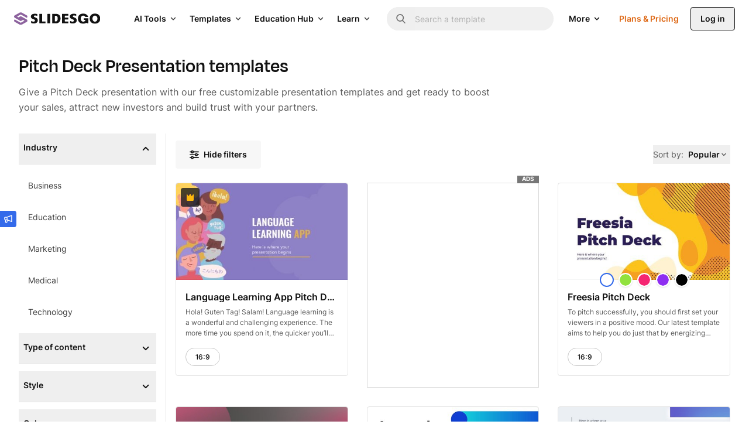

--- FILE ---
content_type: text/html; charset=utf-8
request_url: https://slidesgo.com/pitch-deck
body_size: 95714
content:
<!doctype html>
<html lang="en" data-lang="en">
<head>
    <link rel="preload" href="/images/logos/slidesgo-white.svg" as="image">
    <script>
        window.dataLayer = window.dataLayer || [];

                    window.dataLayer.push({"user_id":"","internal_user_id":"","user_type":"anonymous","user_login_status":"not-logged","user_registration_date":"no-disponible"});
        
        // this prevents GTM from starting without these data if the user interacts quickly.
            </script>

    
    <script>
        (function() {
            var gtmLoaded = false;
            var gtmId = 'GTM-59RGLRK';
            var gtmDomain = 'www.googletagmanager.com';

            function loadGTM() {
                if (gtmLoaded) return;
                gtmLoaded = true;

                //standard GTM injection
                (function(w,d,s,l,i){
                    w[l]=w[l]||[];
                    w[l].push({'gtm.start': new Date().getTime(), event:'gtm.js'});
                    var f=d.getElementsByTagName(s)[0], j=d.createElement(s), dl=l!='dataLayer'?'&l='+l:'';
                    j.async=true;
                    j.src='https://'+gtmDomain+'/gtm.js?id='+i+dl;
                    f.parentNode.insertBefore(j,f);
                })(window,document,'script','dataLayer',gtmId);

                // Clean up listeners
                removeListeners();
            }

            function addListeners() {
                ['click', 'scroll', 'keydown', 'mousemove', 'touchstart'].forEach(function(e) {
                    document.addEventListener(e, loadGTM, {passive: true, capture: true, once: true});
                });
            }

            function removeListeners() {
                ['click', 'scroll', 'keydown', 'mousemove', 'touchstart'].forEach(function(e) {
                    document.removeEventListener(e, loadGTM, {passive: true, capture: true});
                });
            }

            // activation logic
            if ('requestIdleCallback' in window) {
                // modern browsers: wait for idle moment (max 2 seconds)
                window.requestIdleCallback(loadGTM, { timeout: 2000 });
            } else {
                // fallback (old Safari / Others): wait 4 seconds (corrected from 50ms)
                setTimeout(loadGTM, 4000);
            }

            // activation by interaction (always active)
            addListeners();
        })();
    </script>
    <!-- Rendered on 2026-01-15 12:53:05 -->
<meta charset="utf-8">
<meta http-equiv="X-UA-Compatible" content="IE=edge">
<meta name="viewport" content="width=device-width, initial-scale=1">

<style>
    @font-face {
    font-family: 'Degular';
    src: url("/fonts/degular-regular.woff2") format("woff2");
    font-weight: 400;
    font-style: normal;
    font-display: swap;
}
@font-face {
    font-family: 'Degular';
    src: url("/fonts/degular-semibold.woff2") format("woff2");
    font-weight: 500;
    font-style: normal;
    font-display: swap;
}
@font-face {
    font-family: 'Degular Fallback';
    src: local(Liberation Serif), local(Times New Roman), local(serif);
    size-adjust: 106%;
    ascent-override: 92%;
    descent-override: 34%;
    line-gap-override: normal;
}
@font-face {
    font-family: 'Inter';
    src: url("/fonts/inter-regular.woff2") format("woff2");
    font-weight: 400;
    font-style: normal;
    font-display: swap;
}
@font-face {
    font-family: 'Inter';
    src: url("/fonts/inter-500.woff2") format("woff2");
    font-weight: 500;
    font-style: normal;
    font-display: swap;
}
@font-face {
    font-family: 'Inter';
    src: url("/fonts/inter-semibold.woff2") format("woff2");
    font-weight: 600;
    font-style: normal;
    font-display: swap;
}
@font-face {
    font-family: 'Inter';
    src: url("/fonts/inter-bold.woff2") format("woff2");
    font-weight: 700;
    font-style: normal;
    font-display: swap;
}
@font-face {
    font-family: 'Inter Fallback';
    src: local(Liberation Sans), local(Arial), local(sans-serif);
    size-adjust: 106%;
    ascent-override: 92%;
    descent-override: 22%;
    line-gap-override: normal;
}

</style>
<link rel="preload" href="/fonts/inter-regular.woff2" as="font" type="font/woff2" crossorigin>

<meta property="og:image" content="/og-image.jpg" />
<meta name="robots" content="max-image-preview:large">
<link rel="icon" href="/favicons/favicon.ico" />
<link rel="icon" type="image/png" href="/favicons/apple-favicon-120x120.png">
<link rel="icon" type="image/png" sizes="152x152" href="/favicons/apple-favicon-152x152.png">
<link rel="icon" type="image/png" sizes="120x120" href="/favicons/apple-favicon-120x120.png">
<link rel="icon" type="image/png" sizes="32x32" href="/favicons/favicon-32x32.png">
<link rel="icon" type="image/png" sizes="16x16" href="/favicons/favicon-16x16.png">
<link rel="apple-touch-icon" sizes="180x180" href="/favicons/apple-favicon-180x180.png">
<link rel="apple-touch-icon" sizes="152x152" href="/favicons/apple-favicon-152x152.png">
<link rel="apple-touch-icon" sizes="120x120" href="/favicons/apple-favicon-120x120.png">
<link rel="apple-touch-icon" href="/favicons/apple-favicon-180x180.png">
<link rel="apple-touch-icon-precomposed" href="/favicons/apple-favicon-180x180.png">
<link rel="apple-touch-icon-precomposed" sizes="152x152" href="/favicons/apple-favicon-152x152.png">
<link rel="apple-touch-icon-precomposed" sizes="120x120" href="/favicons/apple-favicon-120x120.png">
<link rel="manifest" href="/favicons/site.webmanifest">
<meta name="msapplication-TileColor" content="#765186">
<meta name="theme-color" content="#765186">


<meta name="p:domain_verify" content="728b70bf6f2ea14d45a79774bb890f10"/>

<title>Free Pitch Deck Google Slide themes and PowerPoint templates</title>

<meta name="description" content="Use our Pitch Deck presentation templates for Google Slides and PowerPoint to attract new investors for your startup ✓ Free ✓ Easy to edit ✓ Professional">

<link rel="preload" as="style" href="https://media.slidesgo.com/dist/50018e99ee965117b41318eedc3ab0bffc49c950/build/assets/app-D5JvyJNB.css" /><link rel="stylesheet" href="https://media.slidesgo.com/dist/50018e99ee965117b41318eedc3ab0bffc49c950/build/assets/app-D5JvyJNB.css" data-navigate-track="reload" /><style>
     .below-the-fold {
        content-visibility: auto;
        contain-intrinsic-size: 377px;
      }
</style>

    <meta name="robots" content="index,follow">

<link rel="alternate" hreflang="pt" href="https://slidesgo.com/pt/pitch-deck" />
<link rel="alternate" hreflang="es" href="https://slidesgo.com/es/pitch-deck" />
<link rel="alternate" hreflang="en" href="https://slidesgo.com/pitch-deck" />
<link rel="alternate" hreflang="fr" href="https://slidesgo.com/fr/pitch-deck" />
<link rel="alternate" hreflang="de" href="https://slidesgo.com/de/pitch-deck" />
<link rel="alternate" hreflang="ko" href="https://slidesgo.com/ko/%ED%94%BC%EC%B9%98%EB%8D%B1" />

    <link rel='alternate' hreflang='x-default' href='https://slidesgo.com/pitch-deck' />
<link rel="canonical" href="https://slidesgo.com/pitch-deck">

<script>
    window.customEvents = [];
    // short-lived, replaced on app.js
    window.trackCustom = function(eventName, data) {
        window.customEvents.push({eventName, data});
    }
</script>


<script>
    // load the STUB immediately (is instant and secure)
    !function(t,e){var o,n,p,r;e.__SV||(window.posthog=e,e._i=[],e.init=function(i,s,a){function g(t,e){var o=e.split(".");2==o.length&&(t=t[o[0]],e=o[1]),t[e]=function(){t.push([e].concat(Array.prototype.slice.call(arguments,0)))}}(p=t.createElement("script")).type="text/javascript",p.crossOrigin="anonymous",p.async=!0,p.src=s.api_host.replace(".i.posthog.com","-assets.i.posthog.com")+"/static/array.js",(r=t.getElementsByTagName("script")[0]).parentNode.insertBefore(p,r);var u=e;for(void 0!==a?u=e[a]=[]:a="posthog",u.people=u.people||[],u.toString=function(t){var e="posthog";return"posthog"!==a&&(e+="."+a),t||(e+=" (stub)"),e},u.people.toString=function(){return u.toString(1)+".people (stub)"},o="init capture register register_once register_for_session unregister unregister_for_session getFeatureFlag getFeatureFlagPayload isFeatureEnabled reloadFeatureFlags updateEarlyAccessFeatureEnrollment getEarlyAccessFeatures on onFeatureFlags onSessionId getSurveys getActiveMatchingSurveys renderSurvey canRenderSurvey getNextSurveyStep identify setPersonProperties group resetGroups setPersonPropertiesForFlags resetPersonPropertiesForFlags setGroupPropertiesForFlags resetGroupPropertiesForFlags reset get_distinct_id getGroups get_session_id get_session_replay_url alias set_config startSessionRecording stopSessionRecording sessionRecordingStarted captureException loadToolbar get_property getSessionProperty createPersonProfile opt_in_capturing opt_out_capturing has_opted_in_capturing has_opted_out_capturing clear_opt_in_out_capturing debug getPageViewId".split(" "),n=0;n<o.length;n++)g(u,o[n]);e._i.push([i,s,a])},e.__SV=1)}(document,window.posthog||[]);

    // defer only the download and connection to the network
    window.requestIdleCallback ? window.requestIdleCallback(initPosthog, {timeout: 500}) : setTimeout(initPosthog, 50);

    function initPosthog() {
        // init simply activates what we already prepared above
        posthog.init('phc_5DOEyS4AghYbrWdp3TpOFFCdAcFOWZbqrFUvhkGqgmz', {
                api_host: 'https://fpkph.cdnpk.net',
                ui_host: 'https://eu.posthog.com',
                person_profiles: 'identified_only',
                capture_pageview: false,
                capture_pageleave: false,
        })
    }
</script>

<script>
    if( window.innerWidth > 768 ) {
        const scrollPaginationActive = 'tag' === 'search';
        var ssmCodes = document.createElement('script');
        ssmCodes.type = 'text/javascript';
        ssmCodes.src = scrollPaginationActive ? 'https://ssm.codes/smart-tag/slidesgosearch.js' : 'https://ssm.codes/smart-tag/slidesgocom.js?v=1';
        ssmCodes.async = true;
        document.getElementsByTagName('head')[0].appendChild(ssmCodes);
    }
</script>
<!-- Livewire Styles --><style >[wire\:loading][wire\:loading], [wire\:loading\.delay][wire\:loading\.delay], [wire\:loading\.inline-block][wire\:loading\.inline-block], [wire\:loading\.inline][wire\:loading\.inline], [wire\:loading\.block][wire\:loading\.block], [wire\:loading\.flex][wire\:loading\.flex], [wire\:loading\.table][wire\:loading\.table], [wire\:loading\.grid][wire\:loading\.grid], [wire\:loading\.inline-flex][wire\:loading\.inline-flex] {display: none;}[wire\:loading\.delay\.none][wire\:loading\.delay\.none], [wire\:loading\.delay\.shortest][wire\:loading\.delay\.shortest], [wire\:loading\.delay\.shorter][wire\:loading\.delay\.shorter], [wire\:loading\.delay\.short][wire\:loading\.delay\.short], [wire\:loading\.delay\.default][wire\:loading\.delay\.default], [wire\:loading\.delay\.long][wire\:loading\.delay\.long], [wire\:loading\.delay\.longer][wire\:loading\.delay\.longer], [wire\:loading\.delay\.longest][wire\:loading\.delay\.longest] {display: none;}[wire\:offline][wire\:offline] {display: none;}[wire\:dirty]:not(textarea):not(input):not(select) {display: none;}:root {--livewire-progress-bar-color: #2299dd;}[x-cloak] {display: none !important;}[wire\:cloak] {display: none !important;}dialog#livewire-error::backdrop {background-color: rgba(0, 0, 0, .6);}</style>
            <link rel="preload"
          imagesrcset="https://media.slidesgo.com/storage/79088/responsive-images/upload___media_library_original_960_540.jpg 960w, https://media.slidesgo.com/storage/79088/responsive-images/upload___media_library_original_803_451.jpg 803w, https://media.slidesgo.com/storage/79088/responsive-images/upload___media_library_original_671_377.jpg 671w, https://media.slidesgo.com/storage/79088/responsive-images/upload___media_library_original_562_316.jpg 562w, https://media.slidesgo.com/storage/79088/responsive-images/upload___media_library_original_470_264.jpg 470w, https://media.slidesgo.com/storage/79088/responsive-images/upload___media_library_original_393_221.jpg 393w, https://media.slidesgo.com/storage/79088/responsive-images/upload___media_library_original_329_185.jpg 329w"
          imagesizes="(min-width: 1200px) 363px, (min-width: 992px) 298px, (min-width: 768px) 345px, calc(100vw - 2rem)"
          as="image"
    >
    </head>
<body
    class="bg-background text-gray-600 font-base min-h-screen flex flex-col overflow-y-scroll relative"
>
    <noscript>
        <iframe
            src="https://www.googletagmanager.com/ns.html?id=GTM-59RGLRK"
            height="0"
            width="0"
            style="display:none;visibility:hidden"
        ></iframe>
    </noscript>

    <div x-data="barLang('{&quot;en&quot;:{&quot;home.bar_lang&quot;:&quot;Slidesgo is also available in English!&quot;,&quot;home.bar_lang_llevame&quot;:&quot;Show me&quot;,&quot;url&quot;:&quot;https:\/\/slidesgo.com\/pitch-deck&quot;},&quot;es&quot;:{&quot;home.bar_lang&quot;:&quot;\u00a1Slidesgo tambi\u00e9n est\u00e1 disponible en castellano!&quot;,&quot;home.bar_lang_llevame&quot;:&quot;Vis\u00edtanos&quot;,&quot;url&quot;:&quot;https:\/\/slidesgo.com\/es\/pitch-deck&quot;},&quot;pt&quot;:{&quot;home.bar_lang&quot;:&quot;Slidesgo tamb\u00e9m est\u00e1 dispon\u00edvel em portugu\u00eas!&quot;,&quot;home.bar_lang_llevame&quot;:&quot;Vamos l\u00e1!&quot;,&quot;url&quot;:&quot;https:\/\/slidesgo.com\/pt\/pitch-deck&quot;},&quot;fr&quot;:{&quot;home.bar_lang&quot;:&quot;Slidesgo est aussi disponible en fran\u00e7ais!&quot;,&quot;home.bar_lang_llevame&quot;:&quot;C\u2019est parti!&quot;,&quot;url&quot;:&quot;https:\/\/slidesgo.com\/fr\/pitch-deck&quot;},&quot;de&quot;:{&quot;home.bar_lang&quot;:&quot;Slidesgo ist auch auf Deutsch verf\u00fcgbar&quot;,&quot;home.bar_lang_llevame&quot;:&quot;Anzeigen&quot;,&quot;url&quot;:&quot;https:\/\/slidesgo.com\/de\/pitch-deck&quot;},&quot;ko&quot;:{&quot;home.bar_lang&quot;:&quot;Slidesgo\ub294 \ud55c\uad6d\uc5b4\ub85c\ub3c4 \uc81c\uacf5\ub429\ub2c8\ub2e4!&quot;,&quot;home.bar_lang_llevame&quot;:&quot;\ubcf4\uc5ec\uc8fc\uc138\uc694&quot;,&quot;url&quot;:&quot;https:\/\/slidesgo.com\/ko\/%ED%94%BC%EC%B9%98%EB%8D%B1&quot;}}')">
        <template x-if="browserLanguage">
            <div
                x-show="showModal"
                class="bar-lang bar-lang-en bg-gray-900 text-white font-medium text-sm sm:text-base min-h-10 flex flex-col justify-center sm:items-center bottom-0 left-0 bg-opacity-75 sm:mb-16 opacity-0 rounded pl-2 sm:pl-4 pr-8 sm:pr-10 py-2 sm:py-0 w-max max-w-[90vw] z-20"
            >
                <p class="flex flex-nowrap items-center pl-2 sm:pl-0">
                    <span x-text="translations[browserLanguage]['home.bar_lang']"></span>
                    <a
                        x-bind:href="translations[browserLanguage]['url']"
                        x-bind:hreflang="browserLanguage"
                        class="font-semibold ml-1 sm:ml-2 underline hover:text-blue-400"
                        x-text="translations[browserLanguage]['home.bar_lang_llevame']"
                    ></a>
                </p>
                <button
                    aria-label="Close Button"
                    @click="window.localStorage.ignoreLanguage = 1; showModal = false;"
                    class="absolute right-0 h-8 w-8 sm:w-10 flex items-center justify-center opacity-75 hover:opacity-100"
                >
                    <svg alt="Close icon" loading="lazy" class="fill-current h-3 w-3 fill-current" viewBox="0 0 375 375" xmlns="http://www.w3.org/2000/svg"><path d="M368.7 339.4L35.9 6.6A20.7 20.7 0 006.6 36l332.8 332.8a20.7 20.7 0 1029.3-29.3z"/><path d="M339.4 6.6L6.6 339.4A20.7 20.7 0 1036 368.7L368.7 35.9a20.7 20.7 0 10-29.3-29.3z"/></svg>                </button>
            </div>
        </template>
    </div>

        
    
        <div x-data="{ open: false }" class="fixed left-0 top-1/2 z-30">
    <button @click="open = true" class="w-7 h-7 hidden sm:flex items-center justify-center bg-blue-500 text-white rounded-r relative" aria-label="Send suggestions">
        <svg class="fill-current w-3.5 h-3.5" viewBox="0 0 18 18" xmlns="http://www.w3.org/2000/svg">
<path d="M17.2758 0.53095C17.0437 0.365716 16.7449 0.323529 16.4742 0.421966L5.75508 4.23642H2.63672C1.37812 4.23642 0.351562 5.26298 0.351562 6.52158V9.33408C0.351562 10.4134 1.10391 11.3169 2.10937 11.556V14.9942C2.10937 16.4497 3.29062 17.631 4.74609 17.631C6.20156 17.631 7.38281 16.4497 7.38281 14.9942V12.1993L16.4742 15.4372C16.5691 15.4724 16.6711 15.4864 16.7695 15.4864C16.9488 15.4864 17.1246 15.4302 17.2758 15.3247C17.5078 15.1595 17.6484 14.8923 17.6484 14.6075V1.24814C17.6484 0.963372 17.5113 0.696185 17.2758 0.53095ZM2.10937 6.52158C2.10937 6.22978 2.34492 5.99423 2.63672 5.99423H5.625V9.86142H2.63672C2.34492 9.86142 2.10937 9.62587 2.10937 9.33408V6.52158ZM4.74609 15.8731C4.26094 15.8731 3.86719 15.4794 3.86719 14.9942V11.6192H5.625V14.9942C5.625 15.4794 5.23125 15.8731 4.74609 15.8731ZM15.8906 13.363L7.38281 10.336V5.52314L15.8906 2.49618V13.363Z"/>
</svg>    </button>
    <div x-cloak x-show="open" @click.outside="open = false" class="absolute left-0 top-0 bg-white rounded-br p-4 shadow w-72 sm:w-96">
        <button @click="open = false" class="w-7 h-7 flex items-center justify-center bg-blue-500 text-white rounded-r absolute -right-7 top-0">
            <svg class="fill-current w-3.5 h-3.5" viewBox="0 0 18 18" xmlns="http://www.w3.org/2000/svg">
<path d="M17.2758 0.53095C17.0437 0.365716 16.7449 0.323529 16.4742 0.421966L5.75508 4.23642H2.63672C1.37812 4.23642 0.351562 5.26298 0.351562 6.52158V9.33408C0.351562 10.4134 1.10391 11.3169 2.10937 11.556V14.9942C2.10937 16.4497 3.29062 17.631 4.74609 17.631C6.20156 17.631 7.38281 16.4497 7.38281 14.9942V12.1993L16.4742 15.4372C16.5691 15.4724 16.6711 15.4864 16.7695 15.4864C16.9488 15.4864 17.1246 15.4302 17.2758 15.3247C17.5078 15.1595 17.6484 14.8923 17.6484 14.6075V1.24814C17.6484 0.963372 17.5113 0.696185 17.2758 0.53095ZM2.10937 6.52158C2.10937 6.22978 2.34492 5.99423 2.63672 5.99423H5.625V9.86142H2.63672C2.34492 9.86142 2.10937 9.62587 2.10937 9.33408V6.52158ZM4.74609 15.8731C4.26094 15.8731 3.86719 15.4794 3.86719 14.9942V11.6192H5.625V14.9942C5.625 15.4794 5.23125 15.8731 4.74609 15.8731ZM15.8906 13.363L7.38281 10.336V5.52314L15.8906 2.49618V13.363Z"/>
</svg>        </button>
        <button @click="open = false" class="group absolute top-0 right-0 text-gray-700 cursor-pointer hover:bg-gray-200 focus:outline-none rounded w-6 h-6 mt-2.5 mr-3.5 flex items-center justify-center">
            <svg class="fill-current w-3.5 h-3.5 text-gray-600 group-hover:text-gray-800 transition-all duration-300" viewBox="0 0 375 375" xmlns="http://www.w3.org/2000/svg"><path d="M368.7 339.4L35.9 6.6A20.7 20.7 0 006.6 36l332.8 332.8a20.7 20.7 0 1029.3-29.3z"/><path d="M339.4 6.6L6.6 339.4A20.7 20.7 0 1036 368.7L368.7 35.9a20.7 20.7 0 10-29.3-29.3z"/></svg>        </button>
        <p class="text-base font-bold text-gray-900 mb-2">Got any suggestions?</p>
        <p class="text-gray-700 leading-relaxed mb-4">We want to hear from you! Send us a message and help improve Slidesgo</p>
        <div class="flex">
            <a
                class="py-2 px-4 bg-blue-500 text-white flex items-center justify-center text-xs hover:bg-blue-600 rounded font-semibold mb-4 group"
                href="https://forms.gle/mUYJ5G2oCnGoCAQE8"
                target="_blank"
            >
                Send suggestions                <svg class="fill-current fill-current h-4 ml-2 transition ease-in group-hover:transform group-hover:translate-x-0.5" viewBox="0 0 16 17" xmlns="http://www.w3.org/2000/svg">
<path d="M2.63236 9.26808H10.8757L9.1343 11.0095C8.73118 11.4126 8.73118 12.0662 9.1343 12.4693C9.53742 12.8724 10.191 12.8724 10.5941 12.4693L14.0977 8.96571C14.2913 8.77218 14.4001 8.50957 14.4001 8.23582C14.4001 7.96207 14.2913 7.6995 14.0977 7.50589L10.5942 4.00232C10.191 3.59925 9.53746 3.59921 9.13434 4.00232C8.73123 4.40544 8.73123 5.05903 9.13434 5.46214L10.8758 7.20356H2.63236C2.06226 7.20356 1.6001 7.66572 1.6001 8.23582C1.60006 8.80592 2.06226 9.26808 2.63236 9.26808Z" />
</svg>            </a>
        </div>
    </div>

</div>

    <div x-data="" class="flex sticky top-0 left-0 right-0 z-30">

    
    <header class=" header flex flex-1 items-center xl:block h-16 left-0 right-0 text-sm
        [.scrolled&]:shadow-md [.scrolled&]:sm:shadow-none"
    >
        <div class="flex items-center justify-between h-16 w-full px-4 sm:px-6">
            
            <button
                @click="$dispatch('display-nav-menu')"
                class="mr-4 xl:hidden sm:hidden text-gray-900" aria-label="Menu button"
            >
                <svg class="h-5 w-5 fill-current" alt="Menu icon" viewBox="0 0 14 14"  xmlns="http://www.w3.org/2000/svg">
<path fill-rule="evenodd" clip-rule="evenodd" d="M0.757576 3.61494H13.2424C13.6608 3.61494 14 3.27576 14 2.85737C14 2.43897 13.6608 2.09979 13.2424 2.09979H0.757576C0.339182 2.09979 0 2.43897 0 2.85737C0 3.27576 0.339182 3.61494 0.757576 3.61494ZM13.2424 7.85732H0.757576C0.339182 7.85732 0 7.51814 0 7.09974C0 6.68135 0.339182 6.34217 0.757576 6.34217H13.2424C13.6608 6.34217 14 6.68135 14 7.09974C14 7.51814 13.6608 7.85732 13.2424 7.85732ZM13.2424 12.0997H0.757576C0.339182 12.0997 0 11.7605 0 11.3421C0 10.9237 0.339182 10.5845 0.757576 10.5845H13.2424C13.6608 10.5845 14 10.9237 14 11.3421C14 11.7605 13.6608 12.0997 13.2424 12.0997Z"/>
</svg>

            </button>

            
            <div class="translate-x-0 relative left-auto xl:mr-12 flex-1 sm:flex-none">
                <a href="https://slidesgo.com" class="logo">
                    <img id="header-logo" src="/images/logos/slidesgo.svg" alt="Slidesgo" height="22" width="146.67" loading="lazy">
                </a>
            </div>

            
            <div class="hidden xl:flex justify-between">
    <div class="flex items-center">
        <div class="hidden xl:flex justify-between h-full">
            <div class="flex items-center">

                
                <div class="relative group p-2.5 py-3 text-gray-900 cursor-pointer inverted:text-white">
                    <div class="flex items-center">
                        <span class="text-sm font-semibold transition-all duration-500 group-hover:text-gray-900 inverted:group-hover:text-gray-100">
                            AI Tools                        </span>
                        <div class="relative h-4 w-4 ml-1 text-gray-800 inverted:text-white group-hover:text-gray-900 inverted:group-hover:text-gray-100">
                            <svg class="absolute h-full w-4 inline-block rotate-90
                                transition-all duration-500 group-hover:translate-y-4 group-hover:opacity-0 fill-current">
                <use xlink:href="#icon-nav-caret-drop"/>
            </svg>
                            <svg class="absolute h-full w-4 inline-block -rotate-90
                                -translate-y-4 opacity-0 transition-all duration-500 group-hover:opacity-100
                                group-hover:translate-y-0 fill-current">
                <use xlink:href="#icon-nav-caret-drop"/>
            </svg>
                        </div>
                    </div>
                    <div class="cursor-default opacity-0 pointer-events-none group-hover:opacity-100 group-hover:pointer-events-auto transition-all duration-500 text-gray-900">
                        <svg class="size-3 absolute right-2.5 mr-0.5 -bottom-1 text-white fill-current">
                <use xlink:href="#icon-nav-caret-dropdown-menu"/>
            </svg>
                        <div
                            class="absolute left-0 top-10 py-5 px-6 bg-white rounded shadow-top-menu"
                            style="width: 48rem; min-height: 21rem"
                        >
                            <div class="flex">
                                                                <div class="w-1/2 box-content">
                                    <div class="pl-1.5 pb-1 flex items-center border-b border-gray-75">
                                        <svg class="h-4.5 w-auto text-purple-400 fill-current" viewBox="0 0 24 24" xmlns="http://www.w3.org/2000/svg">
    <path d="M19.8017 3.41409L18.6997 0.914752C18.162 -0.304917 16.4314 -0.304917 15.8938 0.914752L14.7918 3.41409C14.6376 3.76424 14.3577 4.04408 14.0076 4.1983L11.5082 5.30031C10.2886 5.83796 10.2886 7.56856 11.5082 8.10621L14.0076 9.20822C14.3577 9.36244 14.6376 9.64228 14.7918 9.99243L15.8938 12.4918C16.4314 13.7114 18.162 13.7114 18.6997 12.4918L19.8017 9.99243C19.9559 9.64228 20.2358 9.36244 20.5859 9.20822L23.0852 8.10621C24.3049 7.56856 24.3049 5.83796 23.0852 5.30031L20.5859 4.1983C20.2358 4.04408 19.9559 3.76424 19.8017 3.41409Z"/>
    <path d="M5.44176 9.52043L6.18143 11.1981C6.28502 11.4334 6.47299 11.6209 6.70783 11.7245L8.38546 12.4641C9.20436 12.8251 9.20436 13.9871 8.38546 14.348L6.70783 15.0877C6.47252 15.1913 6.28502 15.3792 6.18143 15.6141L5.44176 17.2917C5.08082 18.1106 3.91881 18.1106 3.55788 17.2917L2.8182 15.6141C2.71461 15.3788 2.52664 15.1913 2.2918 15.0877L0.614171 14.348C-0.204724 13.9871 -0.204724 12.8251 0.614171 12.4641L2.2918 11.7245C2.52711 11.6209 2.71461 11.4329 2.8182 11.1981L3.55788 9.52043C3.91881 8.70153 5.08082 8.70153 5.44176 9.52043Z"/>
    <path d="M14.3666 17.0944L14.9755 18.4758C15.0608 18.6694 15.2155 18.824 15.4091 18.9093L16.7905 19.5182C17.4645 19.8154 17.4645 20.7721 16.7905 21.0693L15.4091 21.6782C15.2155 21.7635 15.0608 21.9182 14.9755 22.1118L14.3666 23.4932C14.0694 24.1672 13.1127 24.1672 12.8156 23.4932L12.2067 22.1118C12.1213 21.9182 11.9667 21.7635 11.7731 21.6782L10.3917 21.0693C9.71763 20.7721 9.71763 19.8154 10.3917 19.5182L11.7731 18.9093C11.9667 18.824 12.1213 18.6694 12.2067 18.4758L12.8156 17.0944C13.1127 16.4203 14.0694 16.4203 14.3666 17.0944Z"/>
</svg>

                                        <span class="text-gray-800 ml-2 text-sm font-semibold whitespace-nowrap uppercase">
                                        AI Tools                                    </span>
                                    </div>
                                    <div class="my-1.5">
                                                                                    <a href="https://slidesgo.com/ai/presentation-maker#from_element=main_menu"
                                               data-option="create.ai_presentations"
                                               data-gtm-event="main_menu"
                                               class="block p-2.5 rounded hover:bg-gray-50">
                                                <div>
                                                    <span>AI Presentation Maker</span>
                                                                                                        </div>
                                                    <span class="text-gray-700 leading-relaxed">Create presentations in minutes with AI</span>
                                                </a>
                                                                                        <a href="https://slidesgo.com/ai/pdf-to-ppt-converter#from_element=main_menu"
                                               data-option="create.ai_pdf_to_ppt"
                                               data-gtm-event="main_menu"
                                               class="block p-2.5 rounded hover:bg-gray-50">
                                                <div>
                                                    <span>AI PDF to PPT Converter</span>
                                                                                                        </div>
                                                    <span class="text-gray-700 leading-relaxed">Turn documents into PPT with AI</span>
                                                </a>
                                                                                        <a href="https://slidesgo.com/ai/lesson-plan-generator#from_element=main_menu"
                                               data-option="create.ai_lesson_plan"
                                               data-gtm-event="main_menu"
                                               class="block p-2.5 rounded hover:bg-gray-50">
                                                <div>
                                                    <span>AI Lesson Plan Generator</span>
                                                                                                        </div>
                                                    <span class="text-gray-700 leading-relaxed">Plan your lessons faster with AI</span>
                                                </a>
                                                                                        <a href="https://slidesgo.com/ai/icebreaker-generator#from_element=main_menu"
                                               data-option="create.ai_icebreaker"
                                               data-gtm-event="main_menu"
                                               class="block p-2.5 rounded hover:bg-gray-50">
                                                <div>
                                                    <span>AI Icebreaker Generator</span>
                                                                                                        </div>
                                                    <span class="text-gray-700 leading-relaxed">Generate icebreaker activities and ideas</span>
                                                </a>
                                                                                        <a href="https://slidesgo.com/ai/exit-ticket-generator#from_element=main_menu"
                                               data-option="create.ai_exit_ticket"
                                               data-gtm-event="main_menu"
                                               class="block p-2.5 rounded hover:bg-gray-50">
                                                <div>
                                                    <span>AI Exit Ticket Generator</span>
                                                                                                        </div>
                                                    <span class="text-gray-700 leading-relaxed">Create quick formative assessments for your students</span>
                                                </a>
                                                                                        <a href="https://slidesgo.com/ai/quiz-maker#from_element=main_menu"
                                               data-option="create.ai_quiz_maker"
                                               data-gtm-event="main_menu"
                                               class="block p-2.5 rounded hover:bg-gray-50">
                                                <div>
                                                    <span>AI Quiz Maker</span>
                                                                                                        </div>
                                                    <span class="text-gray-700 leading-relaxed">Create comprehensive quizzes from any reading material</span>
                                                </a>
                                                                                    </div>
                                    </div>
                                                                <div class="pl-8 w-1/2 box-content">
                                    <div class="pl-1.5 pb-1 flex items-center border-b border-gray-75">
                                        <svg class="h-4.5 w-auto text-purple-400 fill-current" viewBox="0 0 18 19" xmlns="http://www.w3.org/2000/svg">
<path d="M17.5765 7.4505L16.193 7.14975C16.0727 6.78143 15.9237 6.42218 15.7478 6.07611L16.5137 4.88478C16.6505 4.67192 16.6204 4.39246 16.4416 4.21365L14.2863 2.05841C14.1075 1.87961 13.8281 1.84953 13.6152 1.98631L12.4239 2.7522C12.0778 2.57628 11.7186 2.42728 11.3503 2.30698L11.0495 0.923523C10.9958 0.676331 10.7769 0.5 10.5239 0.5H7.47606C7.2231 0.5 7.0042 0.676331 6.9505 0.923523L6.64975 2.30698C6.28143 2.42728 5.92218 2.57628 5.57611 2.7522L4.38478 1.98631C4.17192 1.84953 3.89246 1.87961 3.71365 2.05841L1.55841 4.21365C1.37961 4.39246 1.34953 4.67192 1.48631 4.88478L2.2522 6.07611C2.07628 6.42218 1.92728 6.78143 1.80698 7.14975L0.423523 7.4505C0.176331 7.50433 0 7.7231 0 7.97606V11.0239C0 11.2769 0.176331 11.4957 0.423523 11.5495L1.80698 11.8503C1.92728 12.2186 2.07628 12.5778 2.2522 12.9239L1.48631 14.1152C1.34953 14.3281 1.37961 14.6075 1.55841 14.7863L3.71365 16.9416C3.89246 17.1204 4.17192 17.1505 4.38478 17.0137L5.57611 16.2478C5.92218 16.4237 6.28143 16.5727 6.64975 16.693L6.9505 18.0765C7.0042 18.3237 7.2231 18.5 7.47606 18.5H10.5239C10.7769 18.5 10.9958 18.3237 11.0495 18.0765L11.3503 16.693C11.7186 16.5727 12.0778 16.4237 12.4239 16.2478L13.6152 17.0137C13.8281 17.1505 14.1075 17.1205 14.2863 16.9416L16.4416 14.7863C16.6204 14.6075 16.6505 14.3281 16.5137 14.1152L15.7478 12.9239C15.9237 12.5778 16.0727 12.2186 16.193 11.8503L17.5765 11.5495C17.8237 11.4957 18 11.2769 18 11.0239V7.97606C18 7.7231 17.8237 7.50433 17.5765 7.4505ZM12.2271 9.5C12.2271 11.2794 10.7794 12.7271 9 12.7271C7.22063 12.7271 5.7729 11.2794 5.7729 9.5C5.7729 7.72063 7.22063 6.2729 9 6.2729C10.7794 6.2729 12.2271 7.72063 12.2271 9.5Z"/>
</svg>

                                        <span class="text-gray-800 ml-2 text-sm font-semibold whitespace-nowrap uppercase">
                                        Other tools                                    </span>
                                    </div>
                                    <div class="my-1.5">
                                                                                    <a href="https://slidesgo.com/slideshow-maker#from_element=main_menu"
                                               data-option="create.slideshows"
                                               data-gtm-event="main_menu"
                                               class="block p-2.5 rounded hover:bg-gray-50">
                                                <div>
                                                    <span>Create Slideshows</span>
                                                                                                        </div>
                                                    <span class="text-gray-700 leading-relaxed">Create and customize presentations online with Slidesgo&#039;s editor</span>
                                                </a>
                                                                                        <a href="https://workspace.google.com/marketplace/app/slidesgo_for_google_slides/560773215564#from_element=main_menu"
                                               data-option="create.gslides_addon"
                                               data-gtm-event="main_menu"
                                               class="block p-2.5 rounded hover:bg-gray-50">
                                                <div>
                                                    <span>Addon for Google Slides</span>
                                                                                                        </div>
                                                    <span class="text-gray-700 leading-relaxed">Apply Slidesgo themes to your Google Slides presentations</span>
                                                </a>
                                                                                    </div>
                                    </div>
                                                            </div>

                            <a
                                class="flex items-center w-fit text-sm font-semibold text-purple-600 border-b border-transparent hover:border-purple-600"
                                href="https://slidesgo.com/ai"
                            >
                                Explore all AI tools                                
<svg class="h-3.5 ml-2 fill-current" viewBox="0 0 8 14" xmlns="http://www.w3.org/2000/svg"><path clip-rule="evenodd" d="M4.9207 7.00011.361593 11.3769c-.482124.4628-.482124 1.2132 0 1.676.482172.4629 1.263807.4629 1.745927 0l5.4321-5.21477c.24108-.23135.36163-.53471.36163-.83802 0-.30331-.12055-.60663-.36158-.83807L2.10757.947227C1.6254.484388.843765.484388.361642.947227c-.482123.462843-.482123 1.213253 0 1.676093L4.9207 7.00011Z"/></svg>

                            </a>
                        </div>
                    </div>
                </div>

                
                <div class="relative group p-2.5 py-3 text-gray-900 cursor-pointer">
                    <div class="flex items-center">
                        <span class="text-sm font-semibold transition-all duration-500 group-hover:text-gray-900 inverted:text-white inverted:group-hover:text-gray-100"
                        >
                            Templates                        </span>
                        <div class="relative h-4 w-4 ml-1 text-gray-800 inverted:text-white group-hover:text-gray-900 inverted:group-hover:text-gray-100">
                            <svg class="absolute h-full w-4 inline-block rotate-90
                                transition-all duration-500 group-hover:translate-y-4 group-hover:opacity-0 fill-current">
                <use xlink:href="#icon-nav-caret-drop"/>
            </svg>
                            <svg class="absolute h-full w-4 inline-block -rotate-90
                                -translate-y-4 opacity-0 transition-all duration-500 group-hover:opacity-100
                                group-hover:translate-y-0 fill-current">
                <use xlink:href="#icon-nav-caret-drop"/>
            </svg>
                        </div>
                    </div>

                    
                    <style>
                        .nav-templates {
                            transition: width 0.3s ease-in-out;
                            width: 68rem;
                            overflow: hidden;
                        }
                        .nav-templates-container {
                            width: 68rem;
                            min-height: 19rem;
                        }

                        .nav-templates:has(.nav-industry-item-list:hover) {
                            width: 49rem;
                        }

                        .nav-templates-container:has(.nav-industry-item-list:hover) .nav-industry-sibling-container {
                            opacity: 0;
                            pointer-events: none;
                        }
                    </style>

                    <div class="cursor-default opacity-0 pointer-events-none group-hover:opacity-100 group-hover:pointer-events-auto transition-all duration-500 text-gray-900">
                        <svg class="h-3 w-3 absolute right-2.5 mr-0.5 -bottom-1 text-white fill-current">
                <use xlink:href="#icon-nav-caret-dropdown-menu"/>
            </svg>
                        <div
                            class="nav-templates absolute left-0 top-10 -translate-x-80 2xl:-translate-x-40 3xl:-translate-x-20 py-5 px-6 bg-white rounded shadow-top-menu"
                        >
                            <div class="nav-templates-container flex transition-[width] transition-duration-300 overflow-hidden">
                                <div class=" flex flex-auto transition-all transition-duration-300 border-r border-gray-75">
                                    <div class="w-80 shrink-0 box-content">
                                        <div class="pl-1.5 pb-1 flex items-center border-b border-gray-75">
                                            <svg class="h-4.5 w-auto text-purple-400 fill-current" viewBox="0 0 16 18" xmlns="http://www.w3.org/2000/svg"><path fill-rule="evenodd" clip-rule="evenodd" d="M14.33 17.9635c-.2373 0-.471-.0913-.6462-.2665l-5.96231-5.9623-5.96227 5.9623c-.26288.2592-.65355.3395-.993102.1971-.343205-.1424-.565923-.4746-.565923-.8434V2.37323C.200195 1.06613 1.26632 0 2.57342 0H12.8696c1.3071 0 2.3732 1.06613 2.3732 2.37323V17.0507c0 .3688-.2227.701-.5623.8434-.1132.0475-.2337.0694-.3505.0694Z"/></svg>

                                            <span
                                                class="text-gray-900 ml-2 text-sm font-semibold whitespace-nowrap uppercase">
                                            Collections                                        </span>
                                        </div>
                                        <div class="my-1.5">
                                                                                            <a
                                                    href="https://slidesgo.com/slidesclass#from_element=main_menu"
                                                    class="block p-2.5 rounded hover:bg-gray-50"
                                                    data-option="explore.featured.slidesclass"
                                                    data-gtm-event="main_menu"
                                                >
                                                    <span class="h-6 flex items-center gap-1">
                                                                                                                Slidesclass
                                                                                                                    <span class="uppercase inline-block px-1 mx-1 leading-relaxed bg-blue-100 rounded-sm text-2xs font-semibold">
                                                                Monthly drops                                                            </span>
                                                                                                            </span>
                                                    <span class="block text-gray-700 leading-relaxed">
                                                        Ready-to-use slides for any subject to simplify your lesson planning
                                                    </span>
                                                </a>
                                                                                            <a
                                                    href="https://slidesgo.com/disney#from_element=main_menu"
                                                    class="block p-2.5 rounded hover:bg-gray-50"
                                                    data-option="explore.featured.disney"
                                                    data-gtm-event="main_menu"
                                                >
                                                    <span class="h-6 flex items-center gap-1">
                                                                                                                    <svg class="size-4 text-transparent fill-current" viewBox="0 0 16 16" fill="none" xmlns="http://www.w3.org/2000/svg">
<path d="M13.2873 6.70059L12.6836 6.81558L12.9189 7.38326C14.0518 10.1155 12.7843 13.2399 10.0608 14.3692C7.32954 15.5017 4.20642 14.2355 3.07615 11.514C2.54296 10.1789 2.54334 8.71238 3.07732 7.37745L3.29875 6.82387L2.71505 6.70227C1.23465 6.39385 0.249645 4.9089 0.556141 3.43771L0.556213 3.43773L0.55782 3.42929C0.802189 2.14635 1.97071 1.21655 3.26787 1.21655C4.74853 1.21655 5.98079 2.39011 6.04228 3.86584L6.06871 4.50021L6.67921 4.32578C7.15298 4.19042 7.54277 4.12676 7.99695 4.12676C8.46221 4.12676 8.91685 4.19367 9.29394 4.31936L9.92397 4.52937L9.95162 3.86584C10.0131 2.3901 11.2454 1.21655 12.726 1.21655C14.2688 1.21655 15.5 2.4478 15.5 3.99053C15.5 5.2877 14.5702 6.45622 13.2873 6.70059Z" stroke="#0D0D0D"/>
</svg>

                                                                                                                Disney
                                                                                                                    <span class="uppercase inline-block px-1 mx-1 leading-relaxed bg-blue-100 rounded-sm text-2xs font-semibold">
                                                                New content                                                            </span>
                                                                                                            </span>
                                                    <span class="block text-gray-700 leading-relaxed">
                                                        Templates with your favorite Disney and Pixar characters
                                                    </span>
                                                </a>
                                                                                            <a
                                                    href="https://slidesgo.com/infographics#from_element=main_menu"
                                                    class="block p-2.5 rounded hover:bg-gray-50"
                                                    data-option="explore.featured.infographics"
                                                    data-gtm-event="main_menu"
                                                >
                                                    <span class="h-6 flex items-center gap-1">
                                                                                                                Infographics
                                                                                                            </span>
                                                    <span class="block text-gray-700 leading-relaxed">
                                                        Templates for turning data and information into visual presentations
                                                    </span>
                                                </a>
                                                                                            <a
                                                    href="https://slidesgo.com/halloween-disney#from_element=main_menu"
                                                    class="block p-2.5 rounded hover:bg-gray-50"
                                                    data-option="explore.featured.halloween_disney"
                                                    data-gtm-event="main_menu"
                                                >
                                                    <span class="h-6 flex items-center gap-1">
                                                                                                                Halloween Disney
                                                                                                            </span>
                                                    <span class="block text-gray-700 leading-relaxed">
                                                        Presentations that suit any project
                                                    </span>
                                                </a>
                                                                                    </div>
                                    </div>
                                </div>
                                <div class="nav-industry-container box-content ml-10 w-36">
                                    <div class="pl-1.5 pb-1 flex items-center border-b border-gray-75">
                                        <svg class="h-4.5 w-auto text-purple-400 fill-current" width="14" height="14" viewBox="0 0 14 14" xmlns="http://www.w3.org/2000/svg">
    <path fill-rule="evenodd" clip-rule="evenodd" d="M9.73171 2.6748H12.1504C13.1691 2.6748 14 3.50569 14 4.52439V6.26755C13.7855 7.01555 13.0043 7.57237 12.0777 7.57237H1.92232C0.99572 7.57237 0.214545 7.01555 0 6.26754V4.52439C0 3.50569 0.830894 2.6748 1.84959 2.6748H4.26829V1.84959C4.26829 0.830894 5.09919 0 6.11789 0H7.88211C8.90081 0 9.73171 0.830894 9.73171 1.84959V2.6748ZM6.11786 1.42277C5.88169 1.42277 5.69103 1.61342 5.69103 1.84959V2.6748H8.30892V1.84959C8.30892 1.61342 8.11827 1.42277 7.88209 1.42277H6.11786Z"/>
    <path d="M0 7.82692V12.1504C0 13.1691 0.830894 14 1.84959 14H12.1504C13.1691 14 14 13.1691 14 12.1504V7.82693C13.7854 8.50778 13.0043 9.01461 12.0777 9.01461H7.68359V9.43003C7.68359 9.80738 7.37734 10.1136 7 10.1136C6.62266 10.1136 6.31641 9.80738 6.31641 9.43003V9.01461H1.92232C0.99572 9.01461 0.214545 8.50777 0 7.82692Z"/>
</svg>

                                        <span
                                            class="text-gray-800 ml-2 text-sm font-semibold whitespace-nowrap uppercase">
                                        By industry                                    </span>
                                    </div>
                                    <div class="flex my-1.5 nav-industry-item-list">
                                        <div class="mr-8">
                                            <div class="w-36 transition-duration-300">
                                                <div class="relative">
                                                                                                            <div class="nav-industry-item group/industry">
                                                            <a
                                                                href="https://slidesgo.com/business"
                                                                class="p-2.5 rounded flex items-center justify-between hover:bg-gray-50 group-hover/industry:bg-gray-50 hover:font-semibold"
                                                            >
                                                                <span>Business</span>
                                                                <svg class="size-6 text-gray-900 inline-block fill-current">
                <use xlink:href="#icon-nav-mobile-caret-drop"/>
            </svg>
                                                            </a>
                                                            <div class="
                                                            w-0 opacity-0 pointer-events-none
                                                            group-hover/industry:w-40 group-hover/industry:opacity-100 group-hover/industry:pointer-events-auto
                                                            overflow-hidden translate-x-full absolute pl-8 top-0 right-0
                                                            transition-opacity transition-duration-300
                                                            ">
                                                                                                                                    <a href="https://slidesgo.com/technology#from_element=main_menu" class="w-full block p-2.5 rounded hover:bg-gray-50">
                                                                        <span class="">Technology</span>
                                                                    </a>
                                                                                                                                    <a href="https://slidesgo.com/law#from_element=main_menu" class="w-full block p-2.5 rounded hover:bg-gray-50">
                                                                        <span class="">Law</span>
                                                                    </a>
                                                                                                                                    <a href="https://slidesgo.com/sport#from_element=main_menu" class="w-full block p-2.5 rounded hover:bg-gray-50">
                                                                        <span class="">Sport</span>
                                                                    </a>
                                                                                                                                    <a href="https://slidesgo.com/architecture#from_element=main_menu" class="w-full block p-2.5 rounded hover:bg-gray-50">
                                                                        <span class="">Architecture</span>
                                                                    </a>
                                                                                                                                    <a href="https://slidesgo.com/fashion#from_element=main_menu" class="w-full block p-2.5 rounded hover:bg-gray-50">
                                                                        <span class="">Fashion</span>
                                                                    </a>
                                                                                                                                    <a href="https://slidesgo.com/money#from_element=main_menu" class="w-full block p-2.5 rounded hover:bg-gray-50">
                                                                        <span class="">Money</span>
                                                                    </a>
                                                                                                                            </div>
                                                        </div>

                                                                                                            <div class="nav-industry-item group/industry">
                                                            <a
                                                                href="https://slidesgo.com/marketing"
                                                                class="p-2.5 rounded flex items-center justify-between hover:bg-gray-50 group-hover/industry:bg-gray-50 hover:font-semibold"
                                                            >
                                                                <span>Marketing</span>
                                                                <svg class="size-6 text-gray-900 inline-block fill-current">
                <use xlink:href="#icon-nav-mobile-caret-drop"/>
            </svg>
                                                            </a>
                                                            <div class="
                                                            w-0 opacity-0 pointer-events-none
                                                            group-hover/industry:w-40 group-hover/industry:opacity-100 group-hover/industry:pointer-events-auto
                                                            overflow-hidden translate-x-full absolute pl-8 top-0 right-0
                                                            transition-opacity transition-duration-300
                                                            ">
                                                                                                                                    <a href="https://slidesgo.com/newsletter#from_element=main_menu" class="w-full block p-2.5 rounded hover:bg-gray-50">
                                                                        <span class="">Newsletter</span>
                                                                    </a>
                                                                                                                                    <a href="https://slidesgo.com/campaign#from_element=main_menu" class="w-full block p-2.5 rounded hover:bg-gray-50">
                                                                        <span class="">Campaign</span>
                                                                    </a>
                                                                                                                                    <a href="https://slidesgo.com/instagram#from_element=main_menu" class="w-full block p-2.5 rounded hover:bg-gray-50">
                                                                        <span class="">Instagram</span>
                                                                    </a>
                                                                                                                                    <a href="https://slidesgo.com/social-media#from_element=main_menu" class="w-full block p-2.5 rounded hover:bg-gray-50">
                                                                        <span class="">Social Media</span>
                                                                    </a>
                                                                                                                            </div>
                                                        </div>

                                                                                                            <div class="nav-industry-item group/industry">
                                                            <a
                                                                href="https://slidesgo.com/medical"
                                                                class="p-2.5 rounded flex items-center justify-between hover:bg-gray-50 group-hover/industry:bg-gray-50 hover:font-semibold"
                                                            >
                                                                <span>Medical</span>
                                                                <svg class="size-6 text-gray-900 inline-block fill-current">
                <use xlink:href="#icon-nav-mobile-caret-drop"/>
            </svg>
                                                            </a>
                                                            <div class="
                                                            w-0 opacity-0 pointer-events-none
                                                            group-hover/industry:w-40 group-hover/industry:opacity-100 group-hover/industry:pointer-events-auto
                                                            overflow-hidden translate-x-full absolute pl-8 top-0 right-0
                                                            transition-opacity transition-duration-300
                                                            ">
                                                                                                                                    <a href="https://slidesgo.com/health#from_element=main_menu" class="w-full block p-2.5 rounded hover:bg-gray-50">
                                                                        <span class="">Health</span>
                                                                    </a>
                                                                                                                                    <a href="https://slidesgo.com/mental-health#from_element=main_menu" class="w-full block p-2.5 rounded hover:bg-gray-50">
                                                                        <span class="">Mental Health</span>
                                                                    </a>
                                                                                                                                    <a href="https://slidesgo.com/disease#from_element=main_menu" class="w-full block p-2.5 rounded hover:bg-gray-50">
                                                                        <span class="">Disease</span>
                                                                    </a>
                                                                                                                                    <a href="https://slidesgo.com/case-report#from_element=main_menu" class="w-full block p-2.5 rounded hover:bg-gray-50">
                                                                        <span class="">Case Report</span>
                                                                    </a>
                                                                                                                            </div>
                                                        </div>

                                                                                                            <div class="nav-industry-item group/industry">
                                                            <a
                                                                href="https://slidesgo.com/themes"
                                                                class="p-2.5 rounded flex items-center justify-between hover:bg-gray-50 group-hover/industry:bg-gray-50 hover:font-semibold"
                                                            >
                                                                <span>Popular</span>
                                                                <svg class="size-6 text-gray-900 inline-block fill-current">
                <use xlink:href="#icon-nav-mobile-caret-drop"/>
            </svg>
                                                            </a>
                                                            <div class="
                                                            w-0 opacity-0 pointer-events-none
                                                            group-hover/industry:w-40 group-hover/industry:opacity-100 group-hover/industry:pointer-events-auto
                                                            overflow-hidden translate-x-full absolute pl-8 top-0 right-0
                                                            transition-opacity transition-duration-300
                                                            ">
                                                                                                                                    <a href="https://slidesgo.com/food#from_element=main_menu" class="w-full block p-2.5 rounded hover:bg-gray-50">
                                                                        <span class="">Food</span>
                                                                    </a>
                                                                                                                                    <a href="https://slidesgo.com/nature#from_element=main_menu" class="w-full block p-2.5 rounded hover:bg-gray-50">
                                                                        <span class="">Nature</span>
                                                                    </a>
                                                                                                                                    <a href="https://slidesgo.com/travel#from_element=main_menu" class="w-full block p-2.5 rounded hover:bg-gray-50">
                                                                        <span class="">Travel</span>
                                                                    </a>
                                                                                                                                    <a href="https://slidesgo.com/water#from_element=main_menu" class="w-full block p-2.5 rounded hover:bg-gray-50">
                                                                        <span class="">Water</span>
                                                                    </a>
                                                                                                                                    <a href="https://slidesgo.com/space#from_element=main_menu" class="w-full block p-2.5 rounded hover:bg-gray-50">
                                                                        <span class="">Space</span>
                                                                    </a>
                                                                                                                            </div>
                                                        </div>

                                                                                                    </div>
                                            </div>
                                        </div>
                                    </div>
                                </div>
                                <div class="nav-industry-sibling-container flex flex-auto transition-all transition-duration-300">
                                    <div class="w-40 shrink-0 box-content ml-10">
                                        <div class="pb-1 flex items-center border-b border-gray-75">
                                            <svg class="h-4.5 w-auto text-purple-400 fill-current" width="14" height="14" viewBox="0 0 14 14" xmlns="http://www.w3.org/2000/svg">
    <path d="M13.043 5.61914C12.6656 5.61914 12.3594 5.92539 12.3594 6.30273V11.4297C12.3594 11.4898 12.3457 11.55 12.3211 11.602L10.2457 9.52656C10.1172 9.39805 9.94492 9.32695 9.76172 9.32695C9.57852 9.32695 9.40625 9.39805 9.27773 9.52656L8.36719 10.4344L5.15977 7.22695C4.8918 6.95898 4.45977 6.95898 4.1918 7.22695L1.64062 9.77813V3.71875C1.64062 3.4918 1.82383 3.30859 2.05078 3.30859H7.82031C8.19766 3.30859 8.50391 3.00234 8.50391 2.625C8.50391 2.24766 8.19766 1.94141 7.82031 1.94141H2.05078C1.07188 1.94141 0.273438 2.73984 0.273438 3.71875V11.4297C0.273438 11.4406 0.273438 11.4516 0.273438 11.4625C0.292578 12.4277 1.08008 13.207 2.05078 13.207H11.9492C12.9281 13.207 13.7266 12.4086 13.7266 11.4297V6.30273C13.7266 5.92539 13.4203 5.61914 13.043 5.61914Z"/>
    <path d="M13.7786 2.38164L12.7751 1.99883C12.6821 1.96328 12.611 1.89219 12.5755 1.79922L12.1927 0.795703C12.0806 0.500391 11.6622 0.500391 11.5501 0.795703L11.1673 1.79922C11.1317 1.89219 11.0606 1.96328 10.9677 1.99883L9.96416 2.38164C9.66885 2.49375 9.66885 2.91211 9.96416 3.02422L10.9677 3.40703C11.0606 3.44258 11.1317 3.51367 11.1673 3.60664L11.5501 4.61016C11.6622 4.90547 12.0806 4.90547 12.1927 4.61016L12.5755 3.60664C12.611 3.51367 12.6821 3.44258 12.7751 3.40703L13.7786 3.02422C14.0739 2.91211 14.0739 2.49375 13.7786 2.38164Z"/>
    <path d="M8.03369 6.45293L8.61885 6.67715C8.70635 6.70996 8.77745 6.78106 8.81026 6.86856L9.03448 7.45372C9.14385 7.73809 9.54854 7.73809 9.65518 7.45372L9.8794 6.86856C9.91221 6.78106 9.98331 6.70996 10.0708 6.67715L10.656 6.45293C10.9403 6.34356 10.9403 5.93887 10.656 5.83223L10.0708 5.60801C9.98331 5.5752 9.91221 5.5041 9.8794 5.4166L9.65518 4.83145C9.54581 4.54707 9.14112 4.54707 9.03448 4.83145L8.81026 5.4166C8.77745 5.5041 8.70635 5.5752 8.61885 5.60801L8.03369 5.83223C7.74658 5.9416 7.74658 6.34629 8.03369 6.45293Z"/>
</svg>

                                            <span class="text-gray-800 ml-2 text-sm font-semibold whitespace-nowrap uppercase"
                                            >
                                            By style                                        </span>
                                        </div>
                                        <div class="my-1.5">
                                                                                            <a href="https://slidesgo.com/minimalist#from_element=main_menu"
                                                   data-option="explore.style.minimalist"
                                                   data-gtm-event="main_menu"
                                                   class="block p-2.5 rounded hover:bg-gray-50 flex items-center">
                                                    <span>Minimalist</span>
                                                </a>
                                                                                            <a href="https://slidesgo.com/simple#from_element=main_menu"
                                                   data-option="explore.style.simple"
                                                   data-gtm-event="main_menu"
                                                   class="block p-2.5 rounded hover:bg-gray-50 flex items-center">
                                                    <span>Simple</span>
                                                </a>
                                                                                            <a href="https://slidesgo.com/aesthetic#from_element=main_menu"
                                                   data-option="explore.style.aesthetic"
                                                   data-gtm-event="main_menu"
                                                   class="block p-2.5 rounded hover:bg-gray-50 flex items-center">
                                                    <span>Aesthetic</span>
                                                </a>
                                                                                            <a href="https://slidesgo.com/cute#from_element=main_menu"
                                                   data-option="explore.style.cute"
                                                   data-gtm-event="main_menu"
                                                   class="block p-2.5 rounded hover:bg-gray-50 flex items-center">
                                                    <span>Cute</span>
                                                </a>
                                                                                            <a href="https://slidesgo.com/professional#from_element=main_menu"
                                                   data-option="explore.style.professional"
                                                   data-gtm-event="main_menu"
                                                   class="block p-2.5 rounded hover:bg-gray-50 flex items-center">
                                                    <span>Professional</span>
                                                </a>
                                                                                            <a href="https://slidesgo.com/vintage#from_element=main_menu"
                                                   data-option="explore.style.vintage"
                                                   data-gtm-event="main_menu"
                                                   class="block p-2.5 rounded hover:bg-gray-50 flex items-center">
                                                    <span>Vintage</span>
                                                </a>
                                                                                    </div>
                                    </div>
                                    <div class="w-full box-content mx-10">
                                        <div class="pl-1.5 pb-1 flex items-center border-b border-gray-75">
                                            <svg class="h-4.5 w-auto text-purple-400 fill-current" width="14" height="14" viewBox="0 0 14 14" xmlns="http://www.w3.org/2000/svg">
    <path fill-rule="evenodd" clip-rule="evenodd" d="M5.90869 13.9425C5.78466 13.9425 5.65973 13.9295 5.53558 13.9031C3.99148 13.5743 2.5873 12.7169 1.5817 11.489C0.561723 10.2434 0 8.66927 0 7.05667C0 5.18939 0.72647 3.43318 2.04559 2.11158C3.36452 0.790192 5.11898 0.0604141 6.98576 0.056668L6.9999 0.0566406C10.8421 0.0566406 13.9809 3.17801 13.9999 7.02129C14.0001 7.05908 14 7.09684 13.9996 7.13457C13.9898 8.03136 13.6296 8.87232 12.9855 9.50251C12.3448 10.1294 11.4981 10.4747 10.6013 10.4747H8.64064C8.11293 10.4747 7.6836 10.904 7.6836 11.4317V12.1646C7.6836 12.7035 7.44336 13.2071 7.02448 13.5461C6.70415 13.8054 6.31147 13.9425 5.90869 13.9425ZM7.00001 4.1582C6.54769 4.1582 6.1797 3.79021 6.1797 3.33789C6.1797 2.88557 6.54769 2.51758 7.00001 2.51758C7.45233 2.51758 7.82032 2.88557 7.82032 3.33789C7.82032 3.79021 7.45233 4.1582 7.00001 4.1582ZM9.62915 5.24782C9.17683 5.24782 8.80883 4.87983 8.80883 4.42751C8.80883 3.97519 9.17683 3.6072 9.62915 3.6072C10.0815 3.6072 10.4495 3.97519 10.4495 4.42751C10.4495 4.87983 10.0815 5.24782 9.62915 5.24782ZM2.46094 7.05664C2.46094 7.50896 2.82893 7.87695 3.28125 7.87695C3.73358 7.87695 4.10157 7.50896 4.10157 7.05664C4.10157 6.60432 3.73358 6.23633 3.28125 6.23633C2.82893 6.23633 2.46094 6.60432 2.46094 7.05664ZM4.37087 5.24782C3.91855 5.24782 3.55056 4.87983 3.55056 4.42751C3.55056 3.97519 3.91855 3.6072 4.37087 3.6072C4.82319 3.6072 5.19118 3.97519 5.19118 4.42751C5.19118 4.87983 4.82319 5.24782 4.37087 5.24782Z"/>
</svg>

                                            <span
                                                class="text-gray-800 ml-2 text-sm font-semibold whitespace-nowrap uppercase">
                                            By color                                        </span>
                                        </div>
                                        <div class="my-1.5 grid grid-rows-7 grid-flow-col">
                                                                                            <a href="https://slidesgo.com/black#from_element=main_menu"
                                                   data-option="explore.color.black"
                                                   data-gtm-event="main_menu"
                                                   class="block p-2.5 rounded hover:bg-gray-50 flex items-center"
                                                >
                                                    <span
                                                        class="w-4 h-4 rounded-full mr-2 span-color border box-content border-transparent" style="background: #1d262d"
                                                    ></span>
                                                    <span>Black</span>
                                                </a>
                                                                                            <a href="https://slidesgo.com/white#from_element=main_menu"
                                                   data-option="explore.color.white"
                                                   data-gtm-event="main_menu"
                                                   class="block p-2.5 rounded hover:bg-gray-50 flex items-center"
                                                >
                                                    <span
                                                        class="w-4 h-4 rounded-full mr-2 span-color border box-content border-gray-200" style="background: #ffffff"
                                                    ></span>
                                                    <span>White</span>
                                                </a>
                                                                                            <a href="https://slidesgo.com/gray#from_element=main_menu"
                                                   data-option="explore.color.gray"
                                                   data-gtm-event="main_menu"
                                                   class="block p-2.5 rounded hover:bg-gray-50 flex items-center"
                                                >
                                                    <span
                                                        class="w-4 h-4 rounded-full mr-2 span-color border box-content border-transparent" style="background: #869FB2"
                                                    ></span>
                                                    <span>Gray</span>
                                                </a>
                                                                                            <a href="https://slidesgo.com/silver#from_element=main_menu"
                                                   data-option="explore.color.silver"
                                                   data-gtm-event="main_menu"
                                                   class="block p-2.5 rounded hover:bg-gray-50 flex items-center"
                                                >
                                                    <span
                                                        class="w-4 h-4 rounded-full mr-2 span-color border box-content border-transparent" style="background: #c0c0c0"
                                                    ></span>
                                                    <span>Silver</span>
                                                </a>
                                                                                            <a href="https://slidesgo.com/purple#from_element=main_menu"
                                                   data-option="explore.color.purple"
                                                   data-gtm-event="main_menu"
                                                   class="block p-2.5 rounded hover:bg-gray-50 flex items-center"
                                                >
                                                    <span
                                                        class="w-4 h-4 rounded-full mr-2 span-color border box-content border-transparent" style="background: #4949e7"
                                                    ></span>
                                                    <span>Purple</span>
                                                </a>
                                                                                            <a href="https://slidesgo.com/green#from_element=main_menu"
                                                   data-option="explore.color.green"
                                                   data-gtm-event="main_menu"
                                                   class="block p-2.5 rounded hover:bg-gray-50 flex items-center"
                                                >
                                                    <span
                                                        class="w-4 h-4 rounded-full mr-2 span-color border box-content border-transparent" style="background: #69E781"
                                                    ></span>
                                                    <span>Green</span>
                                                </a>
                                                                                            <a href="https://slidesgo.com/blue#from_element=main_menu"
                                                   data-option="explore.color.blue"
                                                   data-gtm-event="main_menu"
                                                   class="block p-2.5 rounded hover:bg-gray-50 flex items-center"
                                                >
                                                    <span
                                                        class="w-4 h-4 rounded-full mr-2 span-color border box-content border-transparent" style="background: #5EB2FC"
                                                    ></span>
                                                    <span>Blue</span>
                                                </a>
                                                                                            <a href="https://slidesgo.com/yellow#from_element=main_menu"
                                                   data-option="explore.color.yellow"
                                                   data-gtm-event="main_menu"
                                                   class="block p-2.5 rounded hover:bg-gray-50 flex items-center"
                                                >
                                                    <span
                                                        class="w-4 h-4 rounded-full mr-2 span-color border box-content border-transparent" style="background: #fcbd24"
                                                    ></span>
                                                    <span>Yellow</span>
                                                </a>
                                                                                            <a href="https://slidesgo.com/orange#from_element=main_menu"
                                                   data-option="explore.color.orange"
                                                   data-gtm-event="main_menu"
                                                   class="block p-2.5 rounded hover:bg-gray-50 flex items-center"
                                                >
                                                    <span
                                                        class="w-4 h-4 rounded-full mr-2 span-color border box-content border-transparent" style="background: #eb7d16"
                                                    ></span>
                                                    <span>Orange</span>
                                                </a>
                                                                                            <a href="https://slidesgo.com/brown#from_element=main_menu"
                                                   data-option="explore.color.brown"
                                                   data-gtm-event="main_menu"
                                                   class="block p-2.5 rounded hover:bg-gray-50 flex items-center"
                                                >
                                                    <span
                                                        class="w-4 h-4 rounded-full mr-2 span-color border box-content border-transparent" style="background: #60341a"
                                                    ></span>
                                                    <span>Brown</span>
                                                </a>
                                                                                            <a href="https://slidesgo.com/gold#from_element=main_menu"
                                                   data-option="explore.color.gold"
                                                   data-gtm-event="main_menu"
                                                   class="block p-2.5 rounded hover:bg-gray-50 flex items-center"
                                                >
                                                    <span
                                                        class="w-4 h-4 rounded-full mr-2 span-color border box-content border-transparent" style="background: #ccae4e"
                                                    ></span>
                                                    <span>Gold</span>
                                                </a>
                                                                                            <a href="https://slidesgo.com/cream#from_element=main_menu"
                                                   data-option="explore.color.cream"
                                                   data-gtm-event="main_menu"
                                                   class="block p-2.5 rounded hover:bg-gray-50 flex items-center"
                                                >
                                                    <span
                                                        class="w-4 h-4 rounded-full mr-2 span-color border box-content border-transparent" style="background: #fff8df"
                                                    ></span>
                                                    <span>Cream</span>
                                                </a>
                                                                                            <a href="https://slidesgo.com/red#from_element=main_menu"
                                                   data-option="explore.color.red"
                                                   data-gtm-event="main_menu"
                                                   class="block p-2.5 rounded hover:bg-gray-50 flex items-center"
                                                >
                                                    <span
                                                        class="w-4 h-4 rounded-full mr-2 span-color border box-content border-transparent" style="background: #ec3a3b"
                                                    ></span>
                                                    <span>Red</span>
                                                </a>
                                                                                            <a href="https://slidesgo.com/pink#from_element=main_menu"
                                                   data-option="explore.color.pink"
                                                   data-gtm-event="main_menu"
                                                   class="block p-2.5 rounded hover:bg-gray-50 flex items-center"
                                                >
                                                    <span
                                                        class="w-4 h-4 rounded-full mr-2 span-color border box-content border-transparent" style="background: #ff7893"
                                                    ></span>
                                                    <span>Pink</span>
                                                </a>
                                                                                    </div>
                                    </div>
                                </div>
                            </div>
                            <a
                                class="flex items-center w-fit text-sm font-semibold text-purple-600 border-b border-transparent hover:border-purple-600"
                                href="https://slidesgo.com/recent"
                            >
                                Explore recent templates                                
<svg class="h-3.5 ml-2 fill-current" viewBox="0 0 8 14" xmlns="http://www.w3.org/2000/svg"><path clip-rule="evenodd" d="M4.9207 7.00011.361593 11.3769c-.482124.4628-.482124 1.2132 0 1.676.482172.4629 1.263807.4629 1.745927 0l5.4321-5.21477c.24108-.23135.36163-.53471.36163-.83802 0-.30331-.12055-.60663-.36158-.83807L2.10757.947227C1.6254.484388.843765.484388.361642.947227c-.482123.462843-.482123 1.213253 0 1.676093L4.9207 7.00011Z"/></svg>

                            </a>
                        </div>
                    </div>
                </div>

                
                <div class="relative group p-2.5 py-3 text-gray-900 cursor-pointer inverted:text-white">
                    <div class="flex items-center">
                        <span class="text-sm font-semibold transition-all duration-500 group-hover:text-gray-900 inverted:text-white inverted:group-hover:text-gray-100"
                        >
                            Education Hub                        </span>
                        <div class="relative h-4 w-4 ml-1 text-gray-800 inverted:text-white group-hover:text-gray-900 inverted:group-hover:text-gray-100">
                            <svg class="absolute h-full w-4 inline-block rotate-90
                                transition-all duration-500 group-hover:translate-y-4 group-hover:opacity-0 fill-current">
                <use xlink:href="#icon-nav-caret-drop"/>
            </svg>
                            <svg class="absolute h-full w-4 inline-block -rotate-90
                                -translate-y-4 opacity-0 transition-all duration-500 group-hover:opacity-100
                                group-hover:translate-y-0 fill-current">
                <use xlink:href="#icon-nav-caret-drop"/>
            </svg>
                        </div>
                    </div>
                    <div class="cursor-default opacity-0 pointer-events-none group-hover:opacity-100 group-hover:pointer-events-auto transition-all duration-500 text-gray-900">
                        <svg class="size-3 absolute right-2.5 mr-0.5 -bottom-1 text-white fill-current">
                <use xlink:href="#icon-nav-caret-dropdown-menu"/>
            </svg>
                        <div
                            class="absolute -translate-x-96 2xl:-translate-x-40 3xl:-translate-x-40 left-0 top-10 py-5 px-6 bg-white rounded shadow-top-menu"
                            style="width: 66rem;"
                        >
                            <div class="flex justify-between">
                                                                    <div class="w-full">
                                        <div class="pl-1.5 pb-1 flex items-center border-b border-gray-75">
                                            <svg class="h-4.5 w-auto text-purple-400 fill-current" width="16" height="18" viewBox="0 0 16 18" xmlns="http://www.w3.org/2000/svg">
    <path d="M9.96875 12.375H6.03125V9.14062H9.96875V12.375Z"/>
    <path fill-rule="evenodd" clip-rule="evenodd" d="M10.4607 4.74701C10.4607 5.23217 10.8544 5.62592 11.3396 5.62592H15.2422V15.3633C15.2422 16.6219 14.2156 17.6484 12.957 17.6484H3.04297C1.78438 17.6484 0.757812 16.6219 0.757812 15.3633V2.63672C0.757812 1.37813 1.78438 0.351562 3.04297 0.351562H10.4607L10.4607 4.74701ZM5.1875 5.625H7.33203C7.81719 5.625 8.21094 5.23125 8.21094 4.74609C8.21094 4.26094 7.81719 3.86719 7.33203 3.86719H5.1875C4.70234 3.86719 4.30859 4.26094 4.30859 4.74609C4.30859 5.23125 4.70234 5.625 5.1875 5.625ZM10.8477 7.38281H5.15234C4.66719 7.38281 4.27344 7.77656 4.27344 8.26172V13.2539C4.27344 13.7391 4.66719 14.1328 5.15234 14.1328H10.8477C11.3328 14.1328 11.7266 13.7391 11.7266 13.2539V8.26172C11.7266 7.77656 11.3328 7.38281 10.8477 7.38281Z"/>
    <path d="M12.2185 1.35677V3.8681H14.7298L12.2185 1.35677Z"/>
</svg>

                                            <span class="text-gray-800 ml-2 text-sm font-semibold whitespace-nowrap uppercase">
                                                By content type                                            </span>
                                        </div>
                                        <div class="my-1.5">
                                                                                            <a href="https://slidesgo.com/back-to-school#from_element=main_menu"
                                                   data-option="education_hub.by_content.back_to_school"
                                                   data-gtm-event="main_menu"
                                                   class="block p-2.5 rounded hover:bg-gray-50"
                                                >
                                                    <span class="block h-6">
                                                        Back to School
                                                    </span>
                                                                                                    </a>
                                                                                            <a href="https://slidesgo.com/coloring-page#from_element=main_menu"
                                                   data-option="education_hub.by_content.coloring_page"
                                                   data-gtm-event="main_menu"
                                                   class="block p-2.5 rounded hover:bg-gray-50"
                                                >
                                                    <span class="block h-6">
                                                        Coloring Page
                                                    </span>
                                                                                                    </a>
                                                                                            <a href="https://slidesgo.com/about-me#from_element=main_menu"
                                                   data-option="education_hub.by_content.about_me"
                                                   data-gtm-event="main_menu"
                                                   class="block p-2.5 rounded hover:bg-gray-50"
                                                >
                                                    <span class="block h-6">
                                                        About Me
                                                    </span>
                                                                                                    </a>
                                                                                            <a href="https://slidesgo.com/printable#from_element=main_menu"
                                                   data-option="education_hub.by_content.printable"
                                                   data-gtm-event="main_menu"
                                                   class="block p-2.5 rounded hover:bg-gray-50"
                                                >
                                                    <span class="block h-6">
                                                        Printable
                                                    </span>
                                                                                                    </a>
                                                                                            <a href="https://slidesgo.com/workshop#from_element=main_menu"
                                                   data-option="education_hub.by_content.workshop"
                                                   data-gtm-event="main_menu"
                                                   class="block p-2.5 rounded hover:bg-gray-50"
                                                >
                                                    <span class="block h-6">
                                                        Workshop
                                                    </span>
                                                                                                    </a>
                                                                                            <a href="https://slidesgo.com/thesis-defense#from_element=main_menu"
                                                   data-option="education_hub.by_content.thesis_defense"
                                                   data-gtm-event="main_menu"
                                                   class="block p-2.5 rounded hover:bg-gray-50"
                                                >
                                                    <span class="block h-6">
                                                        Thesis Defense
                                                    </span>
                                                                                                    </a>
                                                                                            <a href="https://slidesgo.com/lesson#from_element=main_menu"
                                                   data-option="education_hub.by_content.lesson"
                                                   data-gtm-event="main_menu"
                                                   class="block p-2.5 rounded hover:bg-gray-50"
                                                >
                                                    <span class="block h-6">
                                                        Lesson
                                                    </span>
                                                                                                    </a>
                                                                                    </div>
                                    </div>
                                                                    <div class="pl-8 w-full">
                                        <div class="pl-1.5 pb-1 flex items-center border-b border-gray-75">
                                            <svg class="h-4.5 w-auto text-purple-400 fill-current" viewBox="0 0 16 16" xmlns="http://www.w3.org/2000/svg"><path d="M15.7798 4.78992 8.24856.0711699c-.15197-.0952187-.34515-.0952187-.49712 0L.220188 4.78992C.0833125 4.87551 0 5.02567 0 5.18726c0 .1616.0833125.31175.220188.39735L7.75144 10.2721c.076.0476.1625.0714.24856.0714s.17256-.0238.24856-.0714l7.53124-4.68749c.1369-.0856.2202-.23575.2202-.39735 0-.16159-.0833-.31175-.2202-.39734Z"/><path d="m15.7798 10.4151-.7298-.45612-6.80144 4.23132c-.076.0476-.1625.0714-.24856.0714s-.17256-.0238-.24856-.0714L.950031 9.95898l-.729843.45612C.0833125 10.5007 0 10.6509 0 10.8125c0 .1616.0833125.3117.220188.3973l7.531252 4.7188c.076.0476.1625.0714.24856.0714s.17256-.0238.24856-.0714l7.53124-4.7188c.1369-.0856.2202-.2357.2202-.3973s-.0833-.3118-.2202-.3974Z"/><path d="m15.7798 7.60264-.7298-.45616-6.80144 4.23132c-.076.0476-.1625.0714-.24856.0714s-.17256-.0238-.24856-.0714L.950031 7.14648l-.729843.45616C.0833125 7.68823 0 7.83839 0 7.99998c0 .1616.0833125.31175.220188.39735L7.75144 13.0848c.076.0476.1625.0714.24856.0714s.17256-.0238.24856-.0714l7.53124-4.68747c.1369-.0856.2202-.23575.2202-.39735 0-.16159-.0833-.31175-.2202-.39734Z"/></svg>

                                            <span class="text-gray-800 ml-2 text-sm font-semibold whitespace-nowrap uppercase">
                                                By subject                                            </span>
                                        </div>
                                        <div class="my-1.5">
                                                                                            <a href="https://slidesgo.com/history#from_element=main_menu"
                                                   data-option="education_hub.by_subject.history"
                                                   data-gtm-event="main_menu"
                                                   class="block p-2.5 rounded hover:bg-gray-50"
                                                >
                                                    <span class="block h-6">
                                                        History
                                                    </span>
                                                                                                    </a>
                                                                                            <a href="https://slidesgo.com/science#from_element=main_menu"
                                                   data-option="education_hub.by_subject.science"
                                                   data-gtm-event="main_menu"
                                                   class="block p-2.5 rounded hover:bg-gray-50"
                                                >
                                                    <span class="block h-6">
                                                        Science
                                                    </span>
                                                                                                    </a>
                                                                                            <a href="https://slidesgo.com/art#from_element=main_menu"
                                                   data-option="education_hub.by_subject.art"
                                                   data-gtm-event="main_menu"
                                                   class="block p-2.5 rounded hover:bg-gray-50"
                                                >
                                                    <span class="block h-6">
                                                        Art
                                                    </span>
                                                                                                    </a>
                                                                                            <a href="https://slidesgo.com/math#from_element=main_menu"
                                                   data-option="education_hub.by_subject.math"
                                                   data-gtm-event="main_menu"
                                                   class="block p-2.5 rounded hover:bg-gray-50"
                                                >
                                                    <span class="block h-6">
                                                        Math
                                                    </span>
                                                                                                    </a>
                                                                                            <a href="https://slidesgo.com/biology#from_element=main_menu"
                                                   data-option="education_hub.by_subject.biology"
                                                   data-gtm-event="main_menu"
                                                   class="block p-2.5 rounded hover:bg-gray-50"
                                                >
                                                    <span class="block h-6">
                                                        Biology
                                                    </span>
                                                                                                    </a>
                                                                                            <a href="https://slidesgo.com/chemistry#from_element=main_menu"
                                                   data-option="education_hub.by_subject.chemistry"
                                                   data-gtm-event="main_menu"
                                                   class="block p-2.5 rounded hover:bg-gray-50"
                                                >
                                                    <span class="block h-6">
                                                        Chemistry
                                                    </span>
                                                                                                    </a>
                                                                                            <a href="https://slidesgo.com/geography#from_element=main_menu"
                                                   data-option="education_hub.by_subject.geography"
                                                   data-gtm-event="main_menu"
                                                   class="block p-2.5 rounded hover:bg-gray-50"
                                                >
                                                    <span class="block h-6">
                                                        Geography
                                                    </span>
                                                                                                    </a>
                                                                                            <a href="https://slidesgo.com/psychology#from_element=main_menu"
                                                   data-option="education_hub.by_subject.psychology"
                                                   data-gtm-event="main_menu"
                                                   class="block p-2.5 rounded hover:bg-gray-50"
                                                >
                                                    <span class="block h-6">
                                                        Psychology
                                                    </span>
                                                                                                    </a>
                                                                                            <a href="https://slidesgo.com/literature#from_element=main_menu"
                                                   data-option="education_hub.by_subject.literature"
                                                   data-gtm-event="main_menu"
                                                   class="block p-2.5 rounded hover:bg-gray-50"
                                                >
                                                    <span class="block h-6">
                                                        Literature
                                                    </span>
                                                                                                    </a>
                                                                                    </div>
                                    </div>
                                                                    <div class="pl-8 w-full">
                                        <div class="pl-1.5 pb-1 flex items-center border-b border-gray-75">
                                            <svg class="h-4.5 w-auto text-purple-400 fill-current" viewBox="0 0 22 16" xmlns="http://www.w3.org/2000/svg"><path d="M17.0798 9.4978v2.7964c0 1.0157-.5979 1.9222-1.5236 2.3465-1.125.5142-2.8285 1.0735-4.905 1.0735-2.0764 0-3.77997-.5593-4.9114-1.0735-.91929-.4243-1.51714-1.3308-1.51714-2.3465V9.4978l4.57071 2.0893c.585.27 1.21503.405 1.85783.405.6429 0 1.2729-.135 1.8579-.405l4.5707-2.0893Z"/><path d="M19.6509 8.32153v4.17857c0 .3536-.2892.6429-.6428.6429s-.6429-.2893-.6429-.6429V8.91296l1.2857-.59143Z"/><path d="M9.32538 10.4197c.42107.1922.87302.2886 1.32552.2886.4526 0 .9039-.0958 1.3256-.2886l8.2099-3.75305c.4629-.2115.7503-.65957.7503-1.16936 0-.50978-.2874-.9585-.7503-1.17L11.9765.574936c-.8428-.385071-1.8077-.385071-2.65048 0L1.11545 4.32665c-.462859.21214-.750216.66022-.750216 1.17 0 .50979.287357.95786.750216 1.17l8.20993 3.75305Z"/></svg>

                                            <span class="text-gray-800 ml-2 text-sm font-semibold whitespace-nowrap uppercase">
                                                By school level                                            </span>
                                        </div>
                                        <div class="my-1.5">
                                                                                            <a href="https://slidesgo.com/pre-k#from_element=main_menu"
                                                   data-option="education_hub.by_level.pre_k"
                                                   data-gtm-event="main_menu"
                                                   class="block p-2.5 rounded hover:bg-gray-50"
                                                >
                                                    <span class="block h-6">
                                                        Pre-K
                                                    </span>
                                                                                                    </a>
                                                                                            <a href="https://slidesgo.com/elementary#from_element=main_menu"
                                                   data-option="education_hub.by_level.elementary"
                                                   data-gtm-event="main_menu"
                                                   class="block p-2.5 rounded hover:bg-gray-50"
                                                >
                                                    <span class="block h-6">
                                                        Elementary
                                                    </span>
                                                                                                    </a>
                                                                                            <a href="https://slidesgo.com/middle-school#from_element=main_menu"
                                                   data-option="education_hub.by_level.middle_school"
                                                   data-gtm-event="main_menu"
                                                   class="block p-2.5 rounded hover:bg-gray-50"
                                                >
                                                    <span class="block h-6">
                                                        Middle School
                                                    </span>
                                                                                                    </a>
                                                                                            <a href="https://slidesgo.com/high-school#from_element=main_menu"
                                                   data-option="education_hub.by_level.high_school"
                                                   data-gtm-event="main_menu"
                                                   class="block p-2.5 rounded hover:bg-gray-50"
                                                >
                                                    <span class="block h-6">
                                                        High School
                                                    </span>
                                                                                                    </a>
                                                                                            <a href="https://slidesgo.com/university#from_element=main_menu"
                                                   data-option="education_hub.by_level.university"
                                                   data-gtm-event="main_menu"
                                                   class="block p-2.5 rounded hover:bg-gray-50"
                                                >
                                                    <span class="block h-6">
                                                        University
                                                    </span>
                                                                                                    </a>
                                                                                    </div>
                                    </div>
                                                                    <div class="pl-8 w-80 shrink-0">
                                        <div class="pl-1.5 pb-1 flex items-center border-b border-gray-75">
                                            <svg class="h-4.5 w-auto text-purple-400 fill-current" width="14" height="14" viewBox="0 0 14 14" xmlns="http://www.w3.org/2000/svg">
    <path fill-rule="evenodd" clip-rule="evenodd" d="M10.8824 13.3556C10.7738 13.3556 10.6648 13.3297 10.565 13.2772L6.98637 11.3958L3.40772 13.2772C3.17782 13.3981 2.89927 13.3779 2.68921 13.2253C2.4791 13.0726 2.37387 12.814 2.41778 12.558L3.10124 8.5731L0.206055 5.751C0.020098 5.56974 -0.0468455 5.2986 0.0334157 5.05163C0.11365 4.80462 0.327197 4.62464 0.584192 4.58728L4.58524 4.00588L6.37457 0.380292C6.48952 0.147423 6.72667 0 6.98639 0C7.24612 0 7.48327 0.147423 7.59819 0.38032L9.38752 4.00591L13.3886 4.58731C13.6456 4.62464 13.8591 4.80465 13.9393 5.05165C14.0196 5.29863 13.9527 5.56976 13.7667 5.75103L10.8715 8.57313L11.555 12.558C11.5989 12.814 11.4937 13.0727 11.2835 13.2253C11.1647 13.3117 11.0239 13.3556 10.8824 13.3556Z"/>
</svg>

                                            <span class="text-gray-800 ml-2 text-sm font-semibold whitespace-nowrap uppercase">
                                                Featured resources                                            </span>
                                        </div>
                                        <div class="my-1.5">
                                                                                            <a href="https://slidesgo.com/ai#from_element=main_menu"
                                                   data-option="education_hub.featured.ai_tools"
                                                   data-gtm-event="main_menu"
                                                   class="block p-2.5 rounded hover:bg-gray-50"
                                                >
                                                    <span class="block h-6">
                                                        AI tools for education
                                                    </span>
                                                                                                        <span class="block text-gray-700 leading-relaxed">
                                                        Start creating with AI, for teachers and students
                                                    </span>
                                                                                                    </a>
                                                                                            <a href="https://slidesgo.com/slidesclass#from_element=main_menu"
                                                   data-option="education_hub.featured.slidesclass"
                                                   data-gtm-event="main_menu"
                                                   class="block p-2.5 rounded hover:bg-gray-50"
                                                >
                                                    <span class="block h-6">
                                                        Slidesclass
                                                    </span>
                                                                                                        <span class="block text-gray-700 leading-relaxed">
                                                        Ready-to-use slides for any subject to simplify your lesson planning
                                                    </span>
                                                                                                    </a>
                                                                                            <a href="https://slidesgo.com/smartick#from_element=main_menu"
                                                   data-option="education_hub.featured.smartick"
                                                   data-gtm-event="main_menu"
                                                   class="block p-2.5 rounded hover:bg-gray-50"
                                                >
                                                    <span class="block h-6">
                                                        Smartick
                                                    </span>
                                                                                                        <span class="block text-gray-700 leading-relaxed">
                                                        Discover the world of mathematics like never before with Smartick!
                                                    </span>
                                                                                                    </a>
                                                                                            <a href="https://slidesgo.com/teacher-toolkit#from_element=main_menu"
                                                   data-option="education_hub.featured.teacher_toolkit"
                                                   data-gtm-event="main_menu"
                                                   class="block p-2.5 rounded hover:bg-gray-50"
                                                >
                                                    <span class="block h-6">
                                                        Teacher Toolkit
                                                    </span>
                                                                                                        <span class="block text-gray-700 leading-relaxed">
                                                        Ready-to-edit educational materials
                                                    </span>
                                                                                                    </a>
                                                                                    </div>
                                    </div>
                                                            </div>

                            <a
                                class="flex items-center w-fit text-sm font-semibold text-purple-600 border-b border-transparent hover:border-purple-600"
                                href="https://slidesgo.com/education"
                            >
                                Explore all education templates                                
<svg class="h-3.5 ml-2 fill-current" viewBox="0 0 8 14" xmlns="http://www.w3.org/2000/svg"><path clip-rule="evenodd" d="M4.9207 7.00011.361593 11.3769c-.482124.4628-.482124 1.2132 0 1.676.482172.4629 1.263807.4629 1.745927 0l5.4321-5.21477c.24108-.23135.36163-.53471.36163-.83802 0-.30331-.12055-.60663-.36158-.83807L2.10757.947227C1.6254.484388.843765.484388.361642.947227c-.482123.462843-.482123 1.213253 0 1.676093L4.9207 7.00011Z"/></svg>

                            </a>
                        </div>
                    </div>
                </div>

                
                <div class="relative group p-2.5 py-3 text-gray-900 cursor-pointer inverted:text-white">
                    <div class="flex items-center">
                        <span class="text-sm font-semibold transition-all duration-500 group-hover:text-gray-900 inverted:text-white inverted:group-hover:text-gray-100"
                        >
                            Learn                        </span>
                        <div class="relative h-4 w-4 ml-1 text-gray-800 inverted:text-white group-hover:text-gray-900  inverted:group-hover:text-gray-100">
                            <svg class="absolute h-full w-4 inline-block rotate-90
                                transition-all duration-500 group-hover:translate-y-4 group-hover:opacity-0 fill-current">
                <use xlink:href="#icon-nav-caret-drop"/>
            </svg>
                            <svg class="absolute h-full w-4 inline-block -rotate-90
                                -translate-y-4 opacity-0 transition-all duration-500 group-hover:opacity-100
                                group-hover:translate-y-0 fill-current">
                <use xlink:href="#icon-nav-caret-drop"/>
            </svg>
                        </div>
                    </div>

                    <div
                        class="cursor-default opacity-0 pointer-events-none group-hover:opacity-100 group-hover:pointer-events-auto transition-all duration-500 text-gray-900">
                        <svg class="h-3 w-3 absolute right-2.5 mr-0.5 -bottom-1 text-white fill-current">
                <use xlink:href="#icon-nav-caret-dropdown-menu"/>
            </svg>
                        <div
                            class="absolute top-10 left-0 w-max"
                            style="max-width: 388px"
                        >
                            <div
                                class="flex w-full lg:w-screen-lg bg-white rounded shadow-top-menu"
                            >
                                <div class="w-full flex my-5 mx-7">
                                    <div class="flex flex-col">
                                                                                    <a
                                                class="block p-2.5 rounded hover:bg-gray-50"
                                                data-option="learn.school"
                                                data-gtm-event="main_menu"
                                                                                                    onclick="gtm.navbarGtm('tutorial', '{{ route('school') }}')"
                                                                                                href="https://slidesgo.com/slidesgo-school"
                                                target="_self"
                                            >
                                                <span class="block h-6">Blog</span>
                                                <span class="block text-gray-700 leading-relaxed">Articles and other resources</span>
                                            </a>
                                                                                    <a
                                                class="block p-2.5 rounded hover:bg-gray-50"
                                                data-option="learn.powerpoint_tutorials"
                                                data-gtm-event="main_menu"
                                                                                                href="https://slidesgo.com/slidesgo-school/powerpoint-tutorials"
                                                target="_self"
                                            >
                                                <span class="block h-6">PowerPoint Tutorials</span>
                                                <span class="block text-gray-700 leading-relaxed">Learn how to work with Microsoft PowerPoint</span>
                                            </a>
                                                                                    <a
                                                class="block p-2.5 rounded hover:bg-gray-50"
                                                data-option="learn.google_slides_tutorials"
                                                data-gtm-event="main_menu"
                                                                                                href="https://slidesgo.com/slidesgo-school/google-slides-tutorials"
                                                target="_self"
                                            >
                                                <span class="block h-6">Google Slides Tutorials</span>
                                                <span class="block text-gray-700 leading-relaxed">Discover the secrets of Google Slides</span>
                                            </a>
                                                                                    <a
                                                class="block p-2.5 rounded hover:bg-gray-50"
                                                data-option="learn.presentation_tips"
                                                data-gtm-event="main_menu"
                                                                                                href="https://slidesgo.com/slidesgo-school/presentation-tips"
                                                target="_self"
                                            >
                                                <span class="block h-6">Presentation Tips</span>
                                                <span class="block text-gray-700 leading-relaxed">The best tips on how to make an excellent presentation</span>
                                            </a>
                                                                                    <a
                                                class="block p-2.5 rounded hover:bg-gray-50"
                                                data-option="learn.community"
                                                data-gtm-event="main_menu"
                                                                                                    onclick="gtm.navbarGtm('academy', 'https://www.facebook.com/groups/1129415331402945')"
                                                                                                href="https://www.facebook.com/groups/1129415331402945"
                                                target="_blank"
                                            >
                                                <span class="block h-6">Slidesgo Teacher Community</span>
                                                <span class="block text-gray-700 leading-relaxed">Join a global community of teachers and educators sharing tips and tools</span>
                                            </a>
                                                                            </div>
                                </div>
                            </div>
                        </div>
                    </div>
                </div>
            </div>
        </div>

    </div>
</div>

    <div class="hidden">
        <svg id="icon-nav-caret-drop" xmlns="http://www.w3.org/2000/svg" viewBox="-49 141 512 512"><defs/><path d="M226.6 397l-92.3 92.3a25 25 0 0035.4 35.4l110-110a25 25 0 000-35.4l-110-110a25 25 0 00-35.4 35.4l92.3 92.3z"/></svg>

        <svg id="icon-nav-caret-dropdown-menu" viewBox="0 0 20 10" xmlns="http://www.w3.org/2000/svg">
<path d="M10 0L20 10H0L10 0Z"/>
</svg>

    </div>

            <div class="flex sm:flex-1 justify-end items-center">
                
                <div id="topnav-search"
                     class="absolute top-16 left-0 right-0 max-w-none justify-center px-4 py-2 shadow-md
                            sm:relative sm:shadow-none bg-transparent sm:top-0 sm:left-auto sm:right-auto sm:py-0 sm:pr-0 sm:mr-4
                            flex sm:flex-1 sm:max-w-sm lg:max-w-lg 2xl:max-w-md 3xl:max-w-3xl"
                >
                                            <div class="searcher transition-opacity duration-300 flex-1 z-0">
    <form action="https://slidesgo.com/search#rs=search"
        x-data='searcher("en", "1", "")'
        x-ref="form"
        x-on:submit.prevent="submitSearch()"
        x-on:scroll-over-home-hero.window="hideSearch()"
        @mousedown.away="hideSearch(true)"
        class="relative w-full sm:w-auto mx-auto mb-0">

        <div
            class="relative group bg-gray-50 focus-within:placeholder-neutral-500 focus-within:text-neutral-500 overflow-hidden rounded-full text-neutral-500 hover:text-neutral-500"
        >
            <div
                class="hidden"
            >
                <span class="flex items-center justify-center text-gray-200 text-xs font-medium sm:pl-3 sm:border-r sm:border-gray-300 sm:group-hover:text-neutral-500 sm:group-focus-within:text-neutral-500 lg:hidden xl:flex">
                    <svg class="fill-current w-5 h-5 fill-current shrink-0 sm:w-4 sm:h-4" viewBox="0 0 24 24" xmlns="http://www.w3.org/2000/svg"><path d="M9.321 10.355c.001.345.28.623.625.623 0 0 1.072 0 1.486-.011 1.532-.027 2.632-1.358 2.632-3.166 0-1.9-1.08-3.178-2.686-3.178H9.935a.627.627 0 0 0-.625.627l.011 5.105Zm2.061-4.483c1.06 0 1.436 1 1.436 1.929 0 .928-.434 1.9-1.405 1.916-.2 0-.538.006-.844.009l-.005-3.853h.818ZM4.121 5.168v5.262a.625.625 0 0 0 1.25 0V8.767h.84a2.11 2.11 0 1 0 0-4.22l-.006-.004H4.74a.644.644 0 0 0-.443.193.642.642 0 0 0-.176.432Zm2.084 2.345h-.832l-.006-1.72h.838a.86.86 0 1 1 0 1.72Z"/><path d="M19 0H5a5.006 5.006 0 0 0-5 5v14a5.006 5.006 0 0 0 5 5h11.343a4.968 4.968 0 0 0 3.536-1.464l2.656-2.658A4.967 4.967 0 0 0 24 16.343V5a5.006 5.006 0 0 0-5-5ZM2 19V5a3 3 0 0 1 3-3h14a3 3 0 0 1 3 3v10h-4a3 3 0 0 0-3 3v4H5a3 3 0 0 1-3-3Zm16.465 2.122c-.402.401-.91.679-1.465.8V18a1 1 0 0 1 1-1h3.925a3.016 3.016 0 0 1-.8 1.464l-2.66 2.658Z"/><path d="M16.354 8.603v1.8a.625.625 0 1 1-1.25 0V5.59a.625.625 0 0 1 .625-.625h2.012a.625.625 0 0 1 0 1.25h-1.387v1.138h1.239a.625.625 0 0 1 0 1.25h-1.24Z"/><defs><clipPath id="a"><path d="M0 0h24v24H0z"/></clipPath></defs></svg>                    <span class="hidden sm:flex mx-2">PDF</span>
                </span>
            </div>
            <button type="submit" class="absolute top-0 left-0 bottom-0 w-12 flex items-center justify-center focus:outline-none" aria-label="Search button">
                <svg alt="Search" loading="lazy" class="fill-current h-4 w-4" xmlns="http://www.w3.org/2000/svg" viewBox="0 0 57 57"><path d="M55.1 51.9L41.6 37.8A23 23 0 0024 0a23 23 0 1013.2 41.8L50.8 56a3 3 0 004.3.1 3 3 0 000-4.2zM24 6a17 17 0 110 34 17 17 0 010-34z"/></svg>            </button>
            <input id="search-input"
                x-ref="searchinput"
                @touchstart.passive="focused"
                @focus="focused"
                @keyup.debounce.500="search($event)"
                @keydown.down.prevent="selectNext($event)"
                @keydown.up.prevent="selectPrev($event)"
                x-model="searchText"
                type="text" name="q"
                data-cy="search"
                                    placeholder="Search a template"
                                autocomplete="off"
                required="required"
                class="focus:ring-0 w-full outline-none appearance-none pl-12 text-base sm:text-sm text-gray-900 pr-12 h-10 xl:max-w-4xl bg-gray-75 rounded hover:placeholder-neutral-500 focus:placeholder-neutral-500 pr-16">
            <label for="search-input"></label>
            <template x-if="searchText.length > 0">
                <button @click="resetSearch"
                        type="button" title="Clear the search query."
                        class="searchbox__reset absolute top-0 right-3 h-full w-8 flex justify-center items-center">
                    <svg alt="Close" class="fill-current h-3 w-3" viewBox="0 0 375 375" xmlns="http://www.w3.org/2000/svg"><path d="M368.7 339.4L35.9 6.6A20.7 20.7 0 006.6 36l332.8 332.8a20.7 20.7 0 1029.3-29.3z"/><path d="M339.4 6.6L6.6 339.4A20.7 20.7 0 1036 368.7L368.7 35.9a20.7 20.7 0 10-29.3-29.3z"/></svg>                </button>
            </template>
        </div>

        <template x-if="showResults">
            <div class="search-bar">
                <template x-if="searchText.length > 0 && results.length">
                    <div class="absolute bg-white shadow-lg left-0 right-0 py-4 rounded-b-lg -ml-4 sm:ml-0 w-screen sm:w-auto sm:-mt-2"
                    >
                        <div>
                            <template x-for="(result, key) in results">
                                <div @mouseover="resetOptionNavigation"
                                    @click="selectOption(result)"
                                    @keyup.enter="selectOption(result)"
                                    :class="key === selectedOption ? 'bg-gray-100' : ''"
                                    class="autocomplete-terms flex items-center text-left py-3 px-4 text-neutral-500 hover:bg-gray-100 hover:cursor-pointer">
                                    <span :class="result.fromHistory ? 'highlighted' : ''" x-html="result.highlightResult"></span>
                                </div>
                            </template>
                            <template x-if="templates.length">
                                <div class="hidden sm:block border-t border-gray-100 mt-3 pt-3 px-4">
                                    <h3 class="text-left font-bold text-gray-800 mb-2">Templates</h3>
                                    <div class="grid sm:grid-cols-3 lg:grid-cols-2 gap-4 py-2">
                                        <template x-for="(article, key) in templates">
                                            <div class="last:hidden lg:last:flex flex justify-between">
                                                <div class="w-full lg:w-4/12">
                                                    <a :href="article.url" class="block relative aspect-w-16 aspect-h-9">
                                                        <template x-if="article.premium && !article.xl">
                                                            <span class="h-4 w-4 rounded-sm bg-darkblue-500 bg-opacity-75 flex items-center justify-center z-10 mb-1 absolute top-0 left-0 mt-1 ml-1">
                                                                <img src="/images/icons/premium.svg" class="h-2 w-2">
                                                            </span>
                                                        </template>
                                                        <template x-if="article.xl">
                                                            <span class="h-4 w-4 rounded-sm bg-darkblue-500 bg-opacity-75 flex items-center justify-center z-10 mb-1 absolute top-0 left-0 mt-1 ml-1">
                                                                <img src="/images/icons/premium-xl.svg" class="h-2 w-2">
                                                            </span>
                                                        </template>
                                                        <img :src="article.thumb" class="absolute top-0 left-0 w-full h-full object-contain rounded" alt="related">
                                                    </a>
                                                </div>
                                                <div class="hidden lg:flex pl-2 w-8/12 flex-col justify-center">
                                                    <h3 class="truncate font-bold text-xs text-left">
                                                        <a :href="article.url"
                                                        x-text="article.name"
                                                        class="text-gray-700 no-underline hover:text-purple-700"></a>
                                                    </h3>
                                                    <p x-text="article.total_images +' slides'" class="text-neutral-500 text-2xs text-left"></p>
                                                </div>
                                            </div>
                                        </template>
                                    </div>
                                </div>
                            </template>
                        </div>
                    </div>
                </template>
                <template x-if="searchText.length === 0">
                    <div
    class="bg-white shadow-lg w-full p-4 absolute top-auto sm:left-0 -left-4 w-screen sm:w-full mt-2 rounded"
>
    <p class="text-left font-semibold mb-2 text-gray-900">Top searches</p>
    <div class="flex items-center mb-4 overflow-auto sm:flex-wrap">
                    <a
                href="https://slidesgo.com/search?q=simple#rs=topsearches"
                class="cursor-pointer text-xs text-gray-900 flex items-center px-3 py-1 mr-2 mb-2 rounded whitespace-nowrap border border-gray-300 hover:border-gray-900 active:bg-gray-100"
            >
                simple
            </a>
                    <a
                href="https://slidesgo.com/search?q=aesthetic#rs=topsearches"
                class="cursor-pointer text-xs text-gray-900 flex items-center px-3 py-1 mr-2 mb-2 rounded whitespace-nowrap border border-gray-300 hover:border-gray-900 active:bg-gray-100"
            >
                aesthetic
            </a>
                    <a
                href="https://slidesgo.com/search?q=christmas#rs=topsearches"
                class="cursor-pointer text-xs text-gray-900 flex items-center px-3 py-1 mr-2 mb-2 rounded whitespace-nowrap border border-gray-300 hover:border-gray-900 active:bg-gray-100"
            >
                christmas
            </a>
                    <a
                href="https://slidesgo.com/search?q=school#rs=topsearches"
                class="cursor-pointer text-xs text-gray-900 flex items-center px-3 py-1 mr-2 mb-2 rounded whitespace-nowrap border border-gray-300 hover:border-gray-900 active:bg-gray-100"
            >
                school
            </a>
                    <a
                href="https://slidesgo.com/search?q=history#rs=topsearches"
                class="cursor-pointer text-xs text-gray-900 flex items-center px-3 py-1 mr-2 mb-2 rounded whitespace-nowrap border border-gray-300 hover:border-gray-900 active:bg-gray-100"
            >
                history
            </a>
                    <a
                href="https://slidesgo.com/search?q=minimalist#rs=topsearches"
                class="cursor-pointer text-xs text-gray-900 flex items-center px-3 py-1 mr-2 mb-2 rounded whitespace-nowrap border border-gray-300 hover:border-gray-900 active:bg-gray-100"
            >
                minimalist
            </a>
                    <a
                href="https://slidesgo.com/search?q=science#rs=topsearches"
                class="cursor-pointer text-xs text-gray-900 flex items-center px-3 py-1 mr-2 mb-2 rounded whitespace-nowrap border border-gray-300 hover:border-gray-900 active:bg-gray-100"
            >
                science
            </a>
                    <a
                href="https://slidesgo.com/search?q=technology#rs=topsearches"
                class="cursor-pointer text-xs text-gray-900 flex items-center px-3 py-1 mr-2 mb-2 rounded whitespace-nowrap border border-gray-300 hover:border-gray-900 active:bg-gray-100"
            >
                technology
            </a>
                    <a
                href="https://slidesgo.com/search?q=winter#rs=topsearches"
                class="cursor-pointer text-xs text-gray-900 flex items-center px-3 py-1 mr-2 mb-2 rounded whitespace-nowrap border border-gray-300 hover:border-gray-900 active:bg-gray-100"
            >
                winter
            </a>
            </div>
    <p class="mb-2 text-left font-semibold text-gray-900">Trending searches</p>
    <div
        class="flex overflow-auto sm:grid gap-x-2 gap-y-6 sm:grid-cols-2 mt-2 pb-2 pt-2 mb-4 mt-2 sm:pb-0 2xl:grid-cols-3">
                                <a
                class="shrink-0 w-2/3 sm:w-auto flex items-center group cursor-pointer mr-3 sm:mr-0"
                href="https://slidesgo.com/search?q=literacy#rs=collections-trending-searches"
            >
                <div
                    class="w-1/2 pr-2 mr-1 shrink-0 sm:w-2/5">
                    <div class="aspect-w-16 aspect-h-9">
                        <img class="rounded absolute left-0 top-0 z-20"
                                 src="https://media.slidesgo.com/storage/50884054/media-literacy-and-critical-thinking-spanish-foreign-language-12th-grade1711100247.jpg"/>
                        <div class="absolute -top-1 scale-95 h-full bg-gray-200 rounded z-10 overflow-hidden">
                            <img class="absolute top-0 left-0 w-full h-full transition-all duration-300 rounded blur-lg"
                                 src="https://media.slidesgo.com/storage/50884054/media-literacy-and-critical-thinking-spanish-foreign-language-12th-grade1711100247.jpg"/>
                        </div>
                        <div class="absolute -top-2 scale-90 h-full bg-gray-100 rounded overflow-hidden">
                            <img class="absolute top-0 left-0 w-full h-full transition-all duration-300 rounded opacity-50 blur-lg"
                                 src="https://media.slidesgo.com/storage/50884054/media-literacy-and-critical-thinking-spanish-foreign-language-12th-grade1711100247.jpg"/>
                        </div>
                    </div>
                </div>
                <div class="w-1/2 sm:w-auto">
                    <h4 class="font-semibold text-gray-900 mb-1 text-xs text-left group-hover:text-purple-700 capitalize">literacy</h4>
                    <p class="text-gray-600 text-left text-2xs">149 templates</p>
                </div>
            </a>
                                            <a
                class="shrink-0 w-2/3 sm:w-auto flex items-center group cursor-pointer mr-3 sm:mr-0"
                href="https://slidesgo.com/search?q=inca#rs=collections-trending-searches"
            >
                <div
                    class="w-1/2 pr-2 mr-1 shrink-0 sm:w-2/5">
                    <div class="aspect-w-16 aspect-h-9">
                        <img class="rounded absolute left-0 top-0 z-20"
                                 src="https://media.slidesgo.com/storage/26331280/inca-civilization-thesis-defense1666080193.jpg"/>
                        <div class="absolute -top-1 scale-95 h-full bg-gray-200 rounded z-10 overflow-hidden">
                            <img class="absolute top-0 left-0 w-full h-full transition-all duration-300 rounded blur-lg"
                                 src="https://media.slidesgo.com/storage/26331280/inca-civilization-thesis-defense1666080193.jpg"/>
                        </div>
                        <div class="absolute -top-2 scale-90 h-full bg-gray-100 rounded overflow-hidden">
                            <img class="absolute top-0 left-0 w-full h-full transition-all duration-300 rounded opacity-50 blur-lg"
                                 src="https://media.slidesgo.com/storage/26331280/inca-civilization-thesis-defense1666080193.jpg"/>
                        </div>
                    </div>
                </div>
                <div class="w-1/2 sm:w-auto">
                    <h4 class="font-semibold text-gray-900 mb-1 text-xs text-left group-hover:text-purple-700 capitalize">inca</h4>
                    <p class="text-gray-600 text-left text-2xs">18 templates</p>
                </div>
            </a>
                                            <a
                class="shrink-0 w-2/3 sm:w-auto flex items-center group cursor-pointer mr-3 sm:mr-0"
                href="https://slidesgo.com/search?q=hispanic#rs=collections-trending-searches"
            >
                <div
                    class="w-1/2 pr-2 mr-1 shrink-0 sm:w-2/5">
                    <div class="aspect-w-16 aspect-h-9">
                        <img class="rounded absolute left-0 top-0 z-20"
                                 src="https://media.slidesgo.com/storage/11589982/hispanic-all-saints-day1632993922.jpg"/>
                        <div class="absolute -top-1 scale-95 h-full bg-gray-200 rounded z-10 overflow-hidden">
                            <img class="absolute top-0 left-0 w-full h-full transition-all duration-300 rounded blur-lg"
                                 src="https://media.slidesgo.com/storage/11589982/hispanic-all-saints-day1632993922.jpg"/>
                        </div>
                        <div class="absolute -top-2 scale-90 h-full bg-gray-100 rounded overflow-hidden">
                            <img class="absolute top-0 left-0 w-full h-full transition-all duration-300 rounded opacity-50 blur-lg"
                                 src="https://media.slidesgo.com/storage/11589982/hispanic-all-saints-day1632993922.jpg"/>
                        </div>
                    </div>
                </div>
                <div class="w-1/2 sm:w-auto">
                    <h4 class="font-semibold text-gray-900 mb-1 text-xs text-left group-hover:text-purple-700 capitalize">hispanic</h4>
                    <p class="text-gray-600 text-left text-2xs">47 templates</p>
                </div>
            </a>
                                            <a
                class="shrink-0 w-2/3 sm:w-auto flex items-center group cursor-pointer mr-3 sm:mr-0"
                href="https://slidesgo.com/search?q=greenland#rs=collections-trending-searches"
            >
                <div
                    class="w-1/2 pr-2 mr-1 shrink-0 sm:w-2/5">
                    <div class="aspect-w-16 aspect-h-9">
                        <img class="rounded absolute left-0 top-0 z-20"
                                 src="https://media.slidesgo.com/storage/21176579/ullortuneq-greenlands-summer-solstice1652777322.jpg"/>
                        <div class="absolute -top-1 scale-95 h-full bg-gray-200 rounded z-10 overflow-hidden">
                            <img class="absolute top-0 left-0 w-full h-full transition-all duration-300 rounded blur-lg"
                                 src="https://media.slidesgo.com/storage/21176579/ullortuneq-greenlands-summer-solstice1652777322.jpg"/>
                        </div>
                        <div class="absolute -top-2 scale-90 h-full bg-gray-100 rounded overflow-hidden">
                            <img class="absolute top-0 left-0 w-full h-full transition-all duration-300 rounded opacity-50 blur-lg"
                                 src="https://media.slidesgo.com/storage/21176579/ullortuneq-greenlands-summer-solstice1652777322.jpg"/>
                        </div>
                    </div>
                </div>
                <div class="w-1/2 sm:w-auto">
                    <h4 class="font-semibold text-gray-900 mb-1 text-xs text-left group-hover:text-purple-700 capitalize">greenland</h4>
                    <p class="text-gray-600 text-left text-2xs">10 templates</p>
                </div>
            </a>
                                            <a
                class="shrink-0 w-2/3 sm:w-auto flex items-center group cursor-pointer mr-3 sm:mr-0"
                href="https://slidesgo.com/search?q=el+salvador#rs=collections-trending-searches"
            >
                <div
                    class="w-1/2 pr-2 mr-1 shrink-0 sm:w-2/5">
                    <div class="aspect-w-16 aspect-h-9">
                        <img class="rounded absolute left-0 top-0 z-20"
                                 src="https://media.slidesgo.com/storage/54921978/el-salvador-minitheme1717158313.jpg"/>
                        <div class="absolute -top-1 scale-95 h-full bg-gray-200 rounded z-10 overflow-hidden">
                            <img class="absolute top-0 left-0 w-full h-full transition-all duration-300 rounded blur-lg"
                                 src="https://media.slidesgo.com/storage/54921978/el-salvador-minitheme1717158313.jpg"/>
                        </div>
                        <div class="absolute -top-2 scale-90 h-full bg-gray-100 rounded overflow-hidden">
                            <img class="absolute top-0 left-0 w-full h-full transition-all duration-300 rounded opacity-50 blur-lg"
                                 src="https://media.slidesgo.com/storage/54921978/el-salvador-minitheme1717158313.jpg"/>
                        </div>
                    </div>
                </div>
                <div class="w-1/2 sm:w-auto">
                    <h4 class="font-semibold text-gray-900 mb-1 text-xs text-left group-hover:text-purple-700 capitalize">el salvador</h4>
                    <p class="text-gray-600 text-left text-2xs">25 templates</p>
                </div>
            </a>
                                            <a
                class="shrink-0 w-2/3 sm:w-auto flex items-center group cursor-pointer mr-3 sm:mr-0"
                href="https://slidesgo.com/search?q=guatemala#rs=collections-trending-searches"
            >
                <div
                    class="w-1/2 pr-2 mr-1 shrink-0 sm:w-2/5">
                    <div class="aspect-w-16 aspect-h-9">
                        <img class="rounded absolute left-0 top-0 z-20"
                                 src="https://media.slidesgo.com/storage/28122754/guatemala-minitheme1669034301.jpg"/>
                        <div class="absolute -top-1 scale-95 h-full bg-gray-200 rounded z-10 overflow-hidden">
                            <img class="absolute top-0 left-0 w-full h-full transition-all duration-300 rounded blur-lg"
                                 src="https://media.slidesgo.com/storage/28122754/guatemala-minitheme1669034301.jpg"/>
                        </div>
                        <div class="absolute -top-2 scale-90 h-full bg-gray-100 rounded overflow-hidden">
                            <img class="absolute top-0 left-0 w-full h-full transition-all duration-300 rounded opacity-50 blur-lg"
                                 src="https://media.slidesgo.com/storage/28122754/guatemala-minitheme1669034301.jpg"/>
                        </div>
                    </div>
                </div>
                <div class="w-1/2 sm:w-auto">
                    <h4 class="font-semibold text-gray-900 mb-1 text-xs text-left group-hover:text-purple-700 capitalize">guatemala</h4>
                    <p class="text-gray-600 text-left text-2xs">24 templates</p>
                </div>
            </a>
                        </div>
</div>
                </template>
            </div>
        </template>
    </form>
</div>
                    
                    <div id="mobile-filter-btn"></div>
                </div>
                
                <button
                    @click="$dispatch('display-nav-menu')"
                    class="mr-0 sm:mr-4 xl:hidden sm:block hidden text-gray-900" aria-label="Menu button"
                >
                    <svg class="h-5 w-5 fill-current" alt="Menu icon" viewBox="0 0 14 14"  xmlns="http://www.w3.org/2000/svg">
<path fill-rule="evenodd" clip-rule="evenodd" d="M0.757576 3.61494H13.2424C13.6608 3.61494 14 3.27576 14 2.85737C14 2.43897 13.6608 2.09979 13.2424 2.09979H0.757576C0.339182 2.09979 0 2.43897 0 2.85737C0 3.27576 0.339182 3.61494 0.757576 3.61494ZM13.2424 7.85732H0.757576C0.339182 7.85732 0 7.51814 0 7.09974C0 6.68135 0.339182 6.34217 0.757576 6.34217H13.2424C13.6608 6.34217 14 6.68135 14 7.09974C14 7.51814 13.6608 7.85732 13.2424 7.85732ZM13.2424 12.0997H0.757576C0.339182 12.0997 0 11.7605 0 11.3421C0 10.9237 0.339182 10.5845 0.757576 10.5845H13.2424C13.6608 10.5845 14 10.9237 14 11.3421C14 11.7605 13.6608 12.0997 13.2424 12.0997Z"/>
</svg>

                </button>
                <div class="flex justify-end">
                    <div class="hidden xl:flex items-center">
    <div class="relative group p-2.5 py-3 text-gray-900 cursor-pointer">
        <div class="flex items-center">
            <span class="text-sm font-semibold transition-all duration-500 group-hover:text-gray-900 inverted:text-white inverted:group-hover:text-gray-100"
            >
                More            </span>
            <div class="relative h-4 w-4 ml-1 text-gray-900 inverted:text-white inverted:group-hover:text-gray-100">
                <svg class="absolute h-full w-4 inline-block rotate-90
                    transition-all duration-500 group-hover:translate-y-4 group-hover:opacity-0 fill-current">
                <use xlink:href="#icon-nav-caret-drop"/>
            </svg>
                <svg class="absolute h-full w-4 inline-block -rotate-90
                    -translate-y-4 opacity-0 transition-all duration-500 group-hover:opacity-100
                    group-hover:translate-y-0 fill-current">
                <use xlink:href="#icon-nav-caret-drop"/>
            </svg>
            </div>
        </div>
        <div class="cursor-default opacity-0 pointer-events-none group-hover:opacity-100 group-hover:pointer-events-auto transition-all duration-500">
            <svg class="h-3 w-3 absolute right-2.5 mr-0.5 -bottom-1 text-white fill-current">
                <use xlink:href="#icon-nav-caret-dropdown-menu"/>
            </svg>
            <div
                class="absolute -translate-x-11 top-10 w-max"
            >
                <div
                    class="flex w-full lg:w-screen-lg bg-white rounded shadow-top-menu"
                >
                    <div class="w-full my-5 mx-7">

                                                <a
                            class="block p-2.5 rounded hover:bg-gray-50"
                            href="https://www.freepik.com/"
                            @click="gtm.navbarGtm('Freepik', 'https://www.freepik.com/')"
                            target="_blank"
                            rel="noreferrer"
                        >
                            <span class="block h-6">Freepik</span>
                            <span class="block text-gray-700">Free vectors, photos and PSD</span>
                        </a>
                                                <a
                            class="block p-2.5 rounded hover:bg-gray-50"
                            href="https://www.flaticon.com/"
                            @click="gtm.navbarGtm('Flaticon', 'https://www.flaticon.com/')"
                            target="_blank"
                            rel="noreferrer"
                        >
                            <span class="block h-6">Flaticon</span>
                            <span class="block text-gray-700">Free customizable icons</span>
                        </a>
                        <a
                            class="block p-2.5 rounded hover:bg-gray-50"
                            href="https://storyset.com/"
                            @click="gtm.navbarGtm('Storyset', 'https://storyset.com/')"
                            target="_blank"
                            rel="noreferrer"
                        >
                            <span class="block h-6">Storyset</span>
                            <span class="block text-gray-700">Free editable illustrations</span>
                        </a>
                    </div>
                </div>
            </div>
        </div>
    </div>
    <div class="relative group p-5 py-3 cursor-pointer">
    <div class="flex items-center">
        <a href="https://slidesgo.com/pricing"
           onclick="trackAnalytic('premium', 'click', 'prices-individual'); gtm.microfunnel('', 'Simple plans for you', 'https://slidesgo.com/pricing', 'header_menu')"
            class="rounded text-yellow-800 flex items-center inverted:text-yellow-400 hover:text-yellow-700 inverted:hover:text-yellow-500 focus:outline-none"
            aria-label="Pricing"
        >
            <span class="text-sm font-semibold">
                Plans & Pricing            </span>
        </a>
        <div class="cursor-default opacity-0 pointer-events-none group-hover:opacity-100 group-hover:pointer-events-auto transition-all duration-500 leading-relaxed text-gray-900">
            <svg class="h-3 w-3 absolute right-1/2 translate-x-1/2 mr-0.5 -bottom-1 text-white fill-current">
                <use xlink:href="#icon-nav-caret-dropdown-menu"/>
            </svg>
            <div
                class="fixed left-1/2 -translate-x-1/2 w-10/12 sm:left-auto sm:w-[388px] sm:translate-x-0 sm:absolute sm:right-0 top-10 py-5 px-6 bg-white rounded shadow-top-menu"
            >
                <a href="https://slidesgo.com/pricing"
                   onclick="trackAnalytic('premium', 'click', 'prices-individual'); gtm.microfunnel('', 'Simple plans for you', 'https://slidesgo.com/pricing', 'header_menu')"
                   class="block p-2.5 rounded hover:bg-gray-50">
                    <div>
                        <span>Pricing</span>
                    </div>
                    <span class="text-gray-700">Discover benefits of Premium plan</span>
                </a>

                <a href="https://slidesgo.com/for-education"
                   class="block p-2.5 rounded hover:bg-gray-50">
                    <div>
                        <span>Slidesgo for Schools and Districts</span>
                    </div>
                    <span class="text-gray-700">Save money when your school buys together</span>
                </a>
            </div>
        </div>
    </div>
</div>
</div>

<div
class="items-center flex">
    <form method="POST" action="https://slidesgo.com/auth/login"
      id="login"
      class="flex text-gray-200 items-center">
    <input type="hidden" name="_token" value="anonymous" autocomplete="off">    <input type="hidden" value="sign-in-button" name="login-from"/>
    <input type="hidden" value="en" name="language"/>
    <input type="hidden" value="en.tag" name="login-route"/>
    <button type="submit"
            data-cy="log-in-button"
            onclick="gtm.login('Log in', 'https://slidesgo.com/auth/login', 'navbar')"
            class="h-10 px-4 rounded text-sm text-gray-900 inverted:text-white
                font-semibold leading-relaxed border border-current hover:text-gray-800 inverted:hover:text-gray-100"
    >
    Log in</button>
</form>

</div>

    <div class="hidden">
        <svg id="icon-nav-caret-drop" xmlns="http://www.w3.org/2000/svg" viewBox="-49 141 512 512"><defs/><path d="M226.6 397l-92.3 92.3a25 25 0 0035.4 35.4l110-110a25 25 0 000-35.4l-110-110a25 25 0 00-35.4 35.4l92.3 92.3z"/></svg>

        <svg id="icon-nav-caret-dropdown-menu" viewBox="0 0 20 10" xmlns="http://www.w3.org/2000/svg">
<path d="M10 0L20 10H0L10 0Z"/>
</svg>

    </div>
                </div>
            </div>
        </div>
    </header>
</div>


    
        <main class="mt-14 pb-16 relative flex flex-col sm:mt-0">
                <div class="3xl:container mx-auto w-full pt-8 px-6 md:px-8">
            <div class="">
                
                <h1 class="text-2xl sm:text-4xl font-title font-semibold text-gray-900 pr-12">
                                            Pitch Deck Presentation templates                    
                </h1>

                                    <h2 class="font-normal text-sm sm:text-base leading-relaxed text-gray-700 mt-3 xl:w-2/3">
                        <p>Give a Pitch Deck presentation with our free customizable presentation templates and get ready to boost your sales, attract new investors and build trust with your partners.</p>
                    </h2>
                            </div>


            
            <div class="mt-4 md:mt-8">
                <style id="filterSidebarStyles">
        #filterSidebar {
            display: none;
        }

        @media (min-width: 992px) {
            #filterSidebar {
                display: block;
            }
        }
    </style>
    <div x-data="filters()"
         x-init="() => {
            
            open = window.innerWidth >= 992;
            document.querySelector('#filterSidebarStyles').remove();
        }"
        @open-filters-from-headers.window="open = true;"
        class="3xl:container mx-auto flex text-sm"
    >
        <template x-teleport="#mobile-filter-btn">
            <button
                class="relative sm:hidden ml-3 flex items-center justify-center rounded size-10 text-white font-semibold bg-black"
                @click="$dispatch('open-filters-from-headers');"
            >
                <svg class="fill-current size-4" viewBox="0 0 16 16" xmlns="http://www.w3.org/2000/svg">
<path fill-rule="evenodd" clip-rule="evenodd" d="M6.98528 2.5316H15.1342C15.6124 2.5316 16 2.91924 16 3.3974C16 3.87557 15.6124 4.2632 15.1342 4.2632H6.98528C6.62784 5.27093 5.66549 5.9948 4.5368 5.9948C3.4081 5.9948 2.44571 5.27093 2.08831 4.2632H0.865801C0.387636 4.2632 0 3.87557 0 3.3974C0 2.91924 0.387636 2.5316 0.865801 2.5316H2.08831C2.44575 1.52388 3.4081 0.799999 4.5368 0.799999C5.66549 0.799999 6.62784 1.52388 6.98528 2.5316ZM3.671 3.3974C3.671 3.8748 4.05939 4.2632 4.5368 4.2632C5.0142 4.2632 5.4026 3.8748 5.4026 3.3974C5.4026 2.92 5.0142 2.5316 4.5368 2.5316C4.05939 2.5316 3.671 2.92 3.671 3.3974ZM6.98528 12.2286H15.1342C15.6124 12.2286 16 12.6162 16 13.0944C16 13.5725 15.6124 13.9602 15.1342 13.9602H6.98528C6.62784 14.9679 5.66549 15.6918 4.5368 15.6918C3.4081 15.6918 2.44571 14.9679 2.08831 13.9602H0.865801C0.387636 13.9602 0 13.5725 0 13.0944C0 12.6162 0.387636 12.2286 0.865801 12.2286H2.08831C2.44575 11.2208 3.4081 10.497 4.5368 10.497C5.66549 10.497 6.62788 11.2208 6.98528 12.2286ZM3.671 13.0944C3.671 13.5718 4.05939 13.9602 4.5368 13.9602C5.0142 13.9602 5.4026 13.5718 5.4026 13.0944C5.4026 12.617 5.0142 12.2286 4.5368 12.2286C4.05939 12.2286 3.671 12.617 3.671 13.0944ZM15.1342 7.38009H13.9117C13.5543 6.37236 12.5919 5.64848 11.4632 5.64848C10.3345 5.64848 9.37216 6.37236 9.01472 7.38009H0.865801C0.387636 7.38009 0 7.76772 0 8.24589C0 8.72405 0.387636 9.11169 0.865801 9.11169H9.01472C9.37212 10.1194 10.3345 10.8433 11.4632 10.8433C12.5919 10.8433 13.5543 10.1194 13.9117 9.11169H15.1342C15.6124 9.11169 16 8.72405 16 8.24589C16 7.76772 15.6124 7.38009 15.1342 7.38009ZM11.4632 9.11169C10.9858 9.11169 10.5974 8.72329 10.5974 8.24589C10.5974 7.76848 10.9858 7.38009 11.4632 7.38009C11.9406 7.38009 12.329 7.76848 12.329 8.24589C12.329 8.72329 11.9406 9.11169 11.4632 9.11169Z"></path>
</svg>


                            </button>
        </template>
        <div id="filterSidebar"
             class="fixed lg:sticky shrink-0 top-16 left-0 right-0 h-screen w-full lg:w-67 bg-gray-900 bg-opacity-25
                lg:bg-transparent z-40 lg:z-auto"
             x-show="open"
        >
            <div class="absolute lg:relative w-80 pb-16 flex flex-col h-screen lg:w-auto z-40 lg:z-auto bg-white"
                 @click.outside="closeMobile()"
            >
                <div class="lg:hidden flex justify-between items-center top-0 h-16 px-6 text-right w-full bg-gray-50 mb-2">
                    <span class="ml-2 text-gray-900 font-semibold">Filters</span>
                    <button @click="closeMobile()"
                            class="p-3 sm:mx-0"
                            aria-label="Close button"
                    >
                        <svg class="size-4 text-gray-900 fill-current">
                <use xlink:href="#icon-close"/>
            </svg>
                    </button>
                </div>
                <div class="flex-1 lg:border-r border-gray-100 px-6 lg:px-0 pb-10 lg:pb-0 pt-3 lg:pt-0 lg:pr-4 lg:mr-4 overflow-y-auto sm:scrolling-auto"
                    style="scrollbar-width: thin;"
                >
                                                                <div class="mb-3">
    <button type="button"
            class="flex justify-between px-2 py-4 mb-3 w-full font-semibold text-gray-900 border-b border-gray-100"
            data-cy="filter-industry"
            @click="openFilter('industry')"
    >
        Industry        <svg class="size-5 object-contain transform fill-current" x-bind:class="{'rotate-270': openedFilters.includes('industry') ,'rotate-90': !openedFilters.includes('industry')}">
                <use xlink:href="#caret-drop"/>
            </svg>
    </button>

    <ul
        x-show="openedFilters.includes('industry')"
        
                class="focus:outline-none text-gray-800"
        aria-orientation="vertical"
    >
                                <li>
                <a href="https://slidesgo.com/pitch-deck?industry=business"
                   class="flex justify-between items-center pl-4 px-2 py-4 mb-1.5 rounded hover:bg-gray-50"
                >
                    Business
                                    </a>
            </li>
                                <li>
                <a href="https://slidesgo.com/pitch-deck?industry=education"
                   class="flex justify-between items-center pl-4 px-2 py-4 mb-1.5 rounded hover:bg-gray-50"
                >
                    Education
                                    </a>
            </li>
                                <li>
                <a href="https://slidesgo.com/pitch-deck?industry=marketing"
                   class="flex justify-between items-center pl-4 px-2 py-4 mb-1.5 rounded hover:bg-gray-50"
                >
                    Marketing
                                    </a>
            </li>
                                <li>
                <a href="https://slidesgo.com/pitch-deck?industry=medical"
                   class="flex justify-between items-center pl-4 px-2 py-4 mb-1.5 rounded hover:bg-gray-50"
                >
                    Medical
                                    </a>
            </li>
                                <li>
                <a href="https://slidesgo.com/pitch-deck?industry=technology"
                   class="flex justify-between items-center pl-4 px-2 py-4 mb-1.5 rounded hover:bg-gray-50"
                >
                    Technology
                                    </a>
            </li>
            </ul>
</div>

                                            <div class="mb-3">
    <button type="button"
            class="flex justify-between px-2 py-4 mb-3 w-full font-semibold text-gray-900 border-b border-gray-100"
            data-cy="filter-content-type"
            @click="openFilter('content-type')"
    >
        Type of content        <svg class="size-5 object-contain transform fill-current" x-bind:class="{'rotate-270': openedFilters.includes('content-type') ,'rotate-90': !openedFilters.includes('content-type')}">
                <use xlink:href="#caret-drop"/>
            </svg>
    </button>

    <ul
        x-show="openedFilters.includes('content-type')"
        
                    x-cloak
                class="focus:outline-none text-gray-800"
        aria-orientation="vertical"
    >
                                <li>
                <a href="https://slidesgo.com/pitch-deck?content-type=a4"
                    class="flex justify-between items-center pl-4 px-2 py-4 mb-1.5 rounded hover:bg-gray-50"
                >
                    A4
                                    </a>
            </li>
                                <li>
                <a href="https://slidesgo.com/pitch-deck?content-type=background"
                    class="flex justify-between items-center pl-4 px-2 py-4 mb-1.5 rounded hover:bg-gray-50"
                >
                    Background
                                    </a>
            </li>
                                <li>
                <a href="https://slidesgo.com/pitch-deck?content-type=calendar-weather"
                    class="flex justify-between items-center pl-4 px-2 py-4 mb-1.5 rounded hover:bg-gray-50"
                >
                    Calendar &amp; Weather
                                    </a>
            </li>
                                <li>
                <a href="https://slidesgo.com/pitch-deck?content-type=coloring-book"
                    class="flex justify-between items-center pl-4 px-2 py-4 mb-1.5 rounded hover:bg-gray-50"
                >
                    Coloring Book
                                    </a>
            </li>
                                <li>
                <a href="https://slidesgo.com/pitch-deck?content-type=infographics"
                    class="flex justify-between items-center pl-4 px-2 py-4 mb-1.5 rounded hover:bg-gray-50"
                >
                    Infographics
                                    </a>
            </li>
                                <li>
                <a href="https://slidesgo.com/pitch-deck?content-type=lesson"
                    class="flex justify-between items-center pl-4 px-2 py-4 mb-1.5 rounded hover:bg-gray-50"
                >
                    Lesson
                                    </a>
            </li>
                                <li>
                <a href="https://slidesgo.com/pitch-deck?content-type=letter"
                    class="flex justify-between items-center pl-4 px-2 py-4 mb-1.5 rounded hover:bg-gray-50"
                >
                    Letter
                                    </a>
            </li>
                                <li>
                <a href="https://slidesgo.com/pitch-deck?content-type=marketing-plan"
                    class="flex justify-between items-center pl-4 px-2 py-4 mb-1.5 rounded hover:bg-gray-50"
                >
                    Marketing Plan
                                    </a>
            </li>
                                <li>
                <a href="https://slidesgo.com/pitch-deck?content-type=meeting"
                    class="flex justify-between items-center pl-4 px-2 py-4 mb-1.5 rounded hover:bg-gray-50"
                >
                    Meeting
                                    </a>
            </li>
                                <li>
                <a href="https://slidesgo.com/pitch-deck?content-type=newsletter"
                    class="flex justify-between items-center pl-4 px-2 py-4 mb-1.5 rounded hover:bg-gray-50"
                >
                    Newsletter
                                    </a>
            </li>
                                <li>
                <a href="https://slidesgo.com/pitch-deck?content-type=notebook"
                    class="flex justify-between items-center pl-4 px-2 py-4 mb-1.5 rounded hover:bg-gray-50"
                >
                    Notebook
                                    </a>
            </li>
                                <li>
                <a href="https://slidesgo.com/pitch-deck?content-type=pitch-deck"
                    class="flex justify-between items-center pl-4 px-2 py-4 mb-1.5 rounded hover:bg-gray-50"
                >
                    Pitch Deck
                                    </a>
            </li>
                                <li>
                <a href="https://slidesgo.com/pitch-deck?content-type=planner"
                    class="flex justify-between items-center pl-4 px-2 py-4 mb-1.5 rounded hover:bg-gray-50"
                >
                    Planner
                                    </a>
            </li>
                                <li>
                <a href="https://slidesgo.com/pitch-deck?content-type=playbook"
                    class="flex justify-between items-center pl-4 px-2 py-4 mb-1.5 rounded hover:bg-gray-50"
                >
                    Playbook
                                    </a>
            </li>
                                <li>
                <a href="https://slidesgo.com/pitch-deck?content-type=portfolio"
                    class="flex justify-between items-center pl-4 px-2 py-4 mb-1.5 rounded hover:bg-gray-50"
                >
                    Portfolio
                                    </a>
            </li>
                                <li>
                <a href="https://slidesgo.com/pitch-deck?content-type=project-proposal"
                    class="flex justify-between items-center pl-4 px-2 py-4 mb-1.5 rounded hover:bg-gray-50"
                >
                    Project Proposal
                                    </a>
            </li>
                                <li>
                <a href="https://slidesgo.com/pitch-deck?content-type=research"
                    class="flex justify-between items-center pl-4 px-2 py-4 mb-1.5 rounded hover:bg-gray-50"
                >
                    Research
                                    </a>
            </li>
                                <li>
                <a href="https://slidesgo.com/pitch-deck?content-type=school"
                    class="flex justify-between items-center pl-4 px-2 py-4 mb-1.5 rounded hover:bg-gray-50"
                >
                    School
                                    </a>
            </li>
                                <li>
                <a href="https://slidesgo.com/pitch-deck?content-type=social-media"
                    class="flex justify-between items-center pl-4 px-2 py-4 mb-1.5 rounded hover:bg-gray-50"
                >
                    Social Media
                                    </a>
            </li>
                                <li>
                <a href="https://slidesgo.com/pitch-deck?content-type=storybook"
                    class="flex justify-between items-center pl-4 px-2 py-4 mb-1.5 rounded hover:bg-gray-50"
                >
                    Storybook
                                    </a>
            </li>
                                <li>
                <a href="https://slidesgo.com/pitch-deck?content-type=teacher-tools"
                    class="flex justify-between items-center pl-4 px-2 py-4 mb-1.5 rounded hover:bg-gray-50"
                >
                    Teacher Tools
                                    </a>
            </li>
                                <li>
                <a href="https://slidesgo.com/pitch-deck?content-type=thesis-defense"
                    class="flex justify-between items-center pl-4 px-2 py-4 mb-1.5 rounded hover:bg-gray-50"
                >
                    Thesis Defense
                                    </a>
            </li>
                                <li>
                <a href="https://slidesgo.com/pitch-deck?content-type=worksheet"
                    class="flex justify-between items-center pl-4 px-2 py-4 mb-1.5 rounded hover:bg-gray-50"
                >
                    Worksheet
                                    </a>
            </li>
            </ul>
</div>
                                            <div class="mb-3">
    <button type="button"
            class="flex justify-between px-2 py-4 mb-3 w-full font-semibold text-gray-900 border-b border-gray-100"
            data-cy="filter-style"
            @click="openFilter('style')"
    >
        Style        <svg class="size-5 object-contain transform fill-current" x-bind:class="{'rotate-270': openedFilters.includes('style') ,'rotate-90': !openedFilters.includes('style')}">
                <use xlink:href="#caret-drop"/>
            </svg>
    </button>

    <ul
        x-show="openedFilters.includes('style')"
        
                    x-cloak
                class="focus:outline-none text-gray-800"
        aria-orientation="vertical"
    >
                                <li>
                <a href="https://slidesgo.com/pitch-deck?style=abstract"
                    class="flex justify-between items-center pl-4 px-2 py-4 mb-1.5 rounded hover:bg-gray-50"
                >
                    Abstract
                                    </a>
            </li>
                                <li>
                <a href="https://slidesgo.com/pitch-deck?style=aesthetic"
                    class="flex justify-between items-center pl-4 px-2 py-4 mb-1.5 rounded hover:bg-gray-50"
                >
                    Aesthetic
                                    </a>
            </li>
                                <li>
                <a href="https://slidesgo.com/pitch-deck?style=black-white"
                    class="flex justify-between items-center pl-4 px-2 py-4 mb-1.5 rounded hover:bg-gray-50"
                >
                    Black &amp; White
                                    </a>
            </li>
                                <li>
                <a href="https://slidesgo.com/pitch-deck?style=colorful"
                    class="flex justify-between items-center pl-4 px-2 py-4 mb-1.5 rounded hover:bg-gray-50"
                >
                    Colorful
                                    </a>
            </li>
                                <li>
                <a href="https://slidesgo.com/pitch-deck?style=craft-notebook"
                    class="flex justify-between items-center pl-4 px-2 py-4 mb-1.5 rounded hover:bg-gray-50"
                >
                    Craft &amp; Notebook
                                    </a>
            </li>
                                <li>
                <a href="https://slidesgo.com/pitch-deck?style=creative"
                    class="flex justify-between items-center pl-4 px-2 py-4 mb-1.5 rounded hover:bg-gray-50"
                >
                    Creative
                                    </a>
            </li>
                                <li>
                <a href="https://slidesgo.com/pitch-deck?style=cute"
                    class="flex justify-between items-center pl-4 px-2 py-4 mb-1.5 rounded hover:bg-gray-50"
                >
                    Cute
                                    </a>
            </li>
                                <li>
                <a href="https://slidesgo.com/pitch-deck?style=dark"
                    class="flex justify-between items-center pl-4 px-2 py-4 mb-1.5 rounded hover:bg-gray-50"
                >
                    Dark
                                    </a>
            </li>
                                <li>
                <a href="https://slidesgo.com/pitch-deck?style=deluxe"
                    class="flex justify-between items-center pl-4 px-2 py-4 mb-1.5 rounded hover:bg-gray-50"
                >
                    Deluxe
                                    </a>
            </li>
                                <li>
                <a href="https://slidesgo.com/pitch-deck?style=doodle"
                    class="flex justify-between items-center pl-4 px-2 py-4 mb-1.5 rounded hover:bg-gray-50"
                >
                    Doodle
                                    </a>
            </li>
                                <li>
                <a href="https://slidesgo.com/pitch-deck?style=duotone"
                    class="flex justify-between items-center pl-4 px-2 py-4 mb-1.5 rounded hover:bg-gray-50"
                >
                    Duotone
                                    </a>
            </li>
                                <li>
                <a href="https://slidesgo.com/pitch-deck?style=floral-plants"
                    class="flex justify-between items-center pl-4 px-2 py-4 mb-1.5 rounded hover:bg-gray-50"
                >
                    Floral &amp; Plants
                                    </a>
            </li>
                                <li>
                <a href="https://slidesgo.com/pitch-deck?style=illustration"
                    class="flex justify-between items-center pl-4 px-2 py-4 mb-1.5 rounded hover:bg-gray-50"
                >
                    Illustration
                                    </a>
            </li>
                                <li>
                <a href="https://slidesgo.com/pitch-deck?style=interactive-animated"
                    class="flex justify-between items-center pl-4 px-2 py-4 mb-1.5 rounded hover:bg-gray-50"
                >
                    Interactive &amp; Animated
                                    </a>
            </li>
                                <li>
                <a href="https://slidesgo.com/pitch-deck?style=minimalist"
                    class="flex justify-between items-center pl-4 px-2 py-4 mb-1.5 rounded hover:bg-gray-50"
                >
                    Minimalist
                                    </a>
            </li>
                                <li>
                <a href="https://slidesgo.com/pitch-deck?style=modern"
                    class="flex justify-between items-center pl-4 px-2 py-4 mb-1.5 rounded hover:bg-gray-50"
                >
                    Modern
                                    </a>
            </li>
                                <li>
                <a href="https://slidesgo.com/pitch-deck?style=pattern"
                    class="flex justify-between items-center pl-4 px-2 py-4 mb-1.5 rounded hover:bg-gray-50"
                >
                    Pattern
                                    </a>
            </li>
                                <li>
                <a href="https://slidesgo.com/pitch-deck?style=professional"
                    class="flex justify-between items-center pl-4 px-2 py-4 mb-1.5 rounded hover:bg-gray-50"
                >
                    Professional
                                    </a>
            </li>
                                <li>
                <a href="https://slidesgo.com/pitch-deck?style=simple"
                    class="flex justify-between items-center pl-4 px-2 py-4 mb-1.5 rounded hover:bg-gray-50"
                >
                    Simple
                                    </a>
            </li>
                                <li>
                <a href="https://slidesgo.com/pitch-deck?style=vintage"
                    class="flex justify-between items-center pl-4 px-2 py-4 mb-1.5 rounded hover:bg-gray-50"
                >
                    Vintage
                                    </a>
            </li>
                                <li>
                <a href="https://slidesgo.com/pitch-deck?style=watercolor"
                    class="flex justify-between items-center pl-4 px-2 py-4 mb-1.5 rounded hover:bg-gray-50"
                >
                    Watercolor
                                    </a>
            </li>
            </ul>
</div>
                                            <div class="mb-3">
    <button type="button"
            class="flex justify-between px-2 py-4 mb-3 w-full font-semibold text-gray-900 border-b border-gray-100"
            data-cy="filter-color"
            @click="openFilter('color')"
    >
        Color        <svg class="size-5 object-contain transform fill-current" x-bind:class="{'rotate-270': openedFilters.includes('color') ,'rotate-90': !openedFilters.includes('color')}">
                <use xlink:href="#caret-drop"/>
            </svg>
    </button>

    <ul
        x-show="openedFilters.includes('color')"
        
                    x-cloak
                class="flex flex-wrap focus:outline-none text-gray-800 mx-1.5 my-1.5"
        aria-orientation="vertical"
    >
                                <li>
                <a href="https://slidesgo.com/pitch-deck?color=black"
                   class="relative group flex justify-between items-center py-1.5 mx-1.5 rounded"
                >
                    <span class="size-6 rounded-full span-color border flex items-center justify-center border-transparent text-white"
                        style="background: #1d262d" title="Black"
                    >
                                            </span>
                </a>
            </li>
                                <li>
                <a href="https://slidesgo.com/pitch-deck?color=blue"
                   class="relative group flex justify-between items-center py-1.5 mx-1.5 rounded"
                >
                    <span class="size-6 rounded-full span-color border flex items-center justify-center border-transparent text-white"
                        style="background: #5EB2FC" title="Blue"
                    >
                                            </span>
                </a>
            </li>
                                <li>
                <a href="https://slidesgo.com/pitch-deck?color=brown"
                   class="relative group flex justify-between items-center py-1.5 mx-1.5 rounded"
                >
                    <span class="size-6 rounded-full span-color border flex items-center justify-center border-transparent text-white"
                        style="background: #60341a" title="Brown"
                    >
                                            </span>
                </a>
            </li>
                                <li>
                <a href="https://slidesgo.com/pitch-deck?color=cream"
                   class="relative group flex justify-between items-center py-1.5 mx-1.5 rounded"
                >
                    <span class="size-6 rounded-full span-color border flex items-center justify-center border-gray-100 text-gray-800"
                        style="background: #fff8df" title="Cream"
                    >
                                            </span>
                </a>
            </li>
                                <li>
                <a href="https://slidesgo.com/pitch-deck?color=gold"
                   class="relative group flex justify-between items-center py-1.5 mx-1.5 rounded"
                >
                    <span class="size-6 rounded-full span-color border flex items-center justify-center border-transparent text-white"
                        style="background: #ccae4e" title="Gold"
                    >
                                            </span>
                </a>
            </li>
                                <li>
                <a href="https://slidesgo.com/pitch-deck?color=gray"
                   class="relative group flex justify-between items-center py-1.5 mx-1.5 rounded"
                >
                    <span class="size-6 rounded-full span-color border flex items-center justify-center border-transparent text-white"
                        style="background: #869FB2" title="Gray"
                    >
                                            </span>
                </a>
            </li>
                                <li>
                <a href="https://slidesgo.com/pitch-deck?color=green"
                   class="relative group flex justify-between items-center py-1.5 mx-1.5 rounded"
                >
                    <span class="size-6 rounded-full span-color border flex items-center justify-center border-gray-100 text-gray-800"
                        style="background: #69E781" title="Green"
                    >
                                            </span>
                </a>
            </li>
                                <li>
                <a href="https://slidesgo.com/pitch-deck?color=orange"
                   class="relative group flex justify-between items-center py-1.5 mx-1.5 rounded"
                >
                    <span class="size-6 rounded-full span-color border flex items-center justify-center border-transparent text-white"
                        style="background: #eb7d16" title="Orange"
                    >
                                            </span>
                </a>
            </li>
                                <li>
                <a href="https://slidesgo.com/pitch-deck?color=pink"
                   class="relative group flex justify-between items-center py-1.5 mx-1.5 rounded"
                >
                    <span class="size-6 rounded-full span-color border flex items-center justify-center border-transparent text-white"
                        style="background: #ff7893" title="Pink"
                    >
                                            </span>
                </a>
            </li>
                                <li>
                <a href="https://slidesgo.com/pitch-deck?color=purple"
                   class="relative group flex justify-between items-center py-1.5 mx-1.5 rounded"
                >
                    <span class="size-6 rounded-full span-color border flex items-center justify-center border-transparent text-white"
                        style="background: #4949e7" title="Purple"
                    >
                                            </span>
                </a>
            </li>
                                <li>
                <a href="https://slidesgo.com/pitch-deck?color=red"
                   class="relative group flex justify-between items-center py-1.5 mx-1.5 rounded"
                >
                    <span class="size-6 rounded-full span-color border flex items-center justify-center border-transparent text-white"
                        style="background: #ec3a3b" title="Red"
                    >
                                            </span>
                </a>
            </li>
                                <li>
                <a href="https://slidesgo.com/pitch-deck?color=silver"
                   class="relative group flex justify-between items-center py-1.5 mx-1.5 rounded"
                >
                    <span class="size-6 rounded-full span-color border flex items-center justify-center border-gray-100 text-gray-800"
                        style="background: #c0c0c0" title="Silver"
                    >
                                            </span>
                </a>
            </li>
                                <li>
                <a href="https://slidesgo.com/pitch-deck?color=white"
                   class="relative group flex justify-between items-center py-1.5 mx-1.5 rounded"
                >
                    <span class="size-6 rounded-full span-color border flex items-center justify-center border-gray-100 text-gray-800"
                        style="background: #ffffff" title="White"
                    >
                                            </span>
                </a>
            </li>
                                <li>
                <a href="https://slidesgo.com/pitch-deck?color=yellow"
                   class="relative group flex justify-between items-center py-1.5 mx-1.5 rounded"
                >
                    <span class="size-6 rounded-full span-color border flex items-center justify-center border-gray-100 text-gray-800"
                        style="background: #fcbd24" title="Yellow"
                    >
                                            </span>
                </a>
            </li>
            </ul>
</div>
                                            <div class="mb-3">
    <button type="button"
            class="flex justify-between px-2 py-4 mb-3 w-full font-semibold text-gray-900 border-b border-gray-100"
            data-cy="filter-subject"
            @click="openFilter('subject')"
    >
        Subject        <svg class="size-5 object-contain transform fill-current" x-bind:class="{'rotate-270': openedFilters.includes('subject') ,'rotate-90': !openedFilters.includes('subject')}">
                <use xlink:href="#caret-drop"/>
            </svg>
    </button>

    <ul
        x-show="openedFilters.includes('subject')"
        
                    x-cloak
                class="focus:outline-none text-gray-800"
        aria-orientation="vertical"
    >
                                <li>
                <a href="https://slidesgo.com/pitch-deck?subject=art"
                    class="flex justify-between items-center px-2 py-4 mb-1.5 rounded hover:bg-gray-50"
                >
                    Art
                                    </a>
            </li>
                                <li>
                <a href="https://slidesgo.com/pitch-deck?subject=biology"
                    class="flex justify-between items-center px-2 py-4 mb-1.5 rounded hover:bg-gray-50"
                >
                    Biology
                                    </a>
            </li>
                                <li>
                <a href="https://slidesgo.com/pitch-deck?subject=career-technical-education"
                    class="flex justify-between items-center px-2 py-4 mb-1.5 rounded hover:bg-gray-50"
                >
                    Career &amp; Technical Education
                                    </a>
            </li>
                                <li>
                <a href="https://slidesgo.com/pitch-deck?subject=chemistry"
                    class="flex justify-between items-center px-2 py-4 mb-1.5 rounded hover:bg-gray-50"
                >
                    Chemistry
                                    </a>
            </li>
                                <li>
                <a href="https://slidesgo.com/pitch-deck?subject=emotional-intelligence"
                    class="flex justify-between items-center px-2 py-4 mb-1.5 rounded hover:bg-gray-50"
                >
                    Emotional Intelligence
                                    </a>
            </li>
                                <li>
                <a href="https://slidesgo.com/pitch-deck?subject=foreign-language"
                    class="flex justify-between items-center px-2 py-4 mb-1.5 rounded hover:bg-gray-50"
                >
                    Foreign Language
                                    </a>
            </li>
                                <li>
                <a href="https://slidesgo.com/pitch-deck?subject=geography"
                    class="flex justify-between items-center px-2 py-4 mb-1.5 rounded hover:bg-gray-50"
                >
                    Geography
                                    </a>
            </li>
                                <li>
                <a href="https://slidesgo.com/pitch-deck?subject=health"
                    class="flex justify-between items-center px-2 py-4 mb-1.5 rounded hover:bg-gray-50"
                >
                    Health
                                    </a>
            </li>
                                <li>
                <a href="https://slidesgo.com/pitch-deck?subject=high-school-electives"
                    class="flex justify-between items-center px-2 py-4 mb-1.5 rounded hover:bg-gray-50"
                >
                    High School Electives
                                    </a>
            </li>
                                <li>
                <a href="https://slidesgo.com/pitch-deck?subject=history"
                    class="flex justify-between items-center px-2 py-4 mb-1.5 rounded hover:bg-gray-50"
                >
                    History
                                    </a>
            </li>
                                <li>
                <a href="https://slidesgo.com/pitch-deck?subject=language-arts"
                    class="flex justify-between items-center px-2 py-4 mb-1.5 rounded hover:bg-gray-50"
                >
                    Language Arts
                                    </a>
            </li>
                                <li>
                <a href="https://slidesgo.com/pitch-deck?subject=literacy"
                    class="flex justify-between items-center px-2 py-4 mb-1.5 rounded hover:bg-gray-50"
                >
                    Literacy
                                    </a>
            </li>
                                <li>
                <a href="https://slidesgo.com/pitch-deck?subject=math"
                    class="flex justify-between items-center px-2 py-4 mb-1.5 rounded hover:bg-gray-50"
                >
                    Math
                                    </a>
            </li>
                                <li>
                <a href="https://slidesgo.com/pitch-deck?subject=music"
                    class="flex justify-between items-center px-2 py-4 mb-1.5 rounded hover:bg-gray-50"
                >
                    Music
                                    </a>
            </li>
                                <li>
                <a href="https://slidesgo.com/pitch-deck?subject=phonics"
                    class="flex justify-between items-center px-2 py-4 mb-1.5 rounded hover:bg-gray-50"
                >
                    Phonics
                                    </a>
            </li>
                                <li>
                <a href="https://slidesgo.com/pitch-deck?subject=physical-education"
                    class="flex justify-between items-center px-2 py-4 mb-1.5 rounded hover:bg-gray-50"
                >
                    Physical Education
                                    </a>
            </li>
                                <li>
                <a href="https://slidesgo.com/pitch-deck?subject=physics"
                    class="flex justify-between items-center px-2 py-4 mb-1.5 rounded hover:bg-gray-50"
                >
                    Physics
                                    </a>
            </li>
                                <li>
                <a href="https://slidesgo.com/pitch-deck?subject=practical-life"
                    class="flex justify-between items-center px-2 py-4 mb-1.5 rounded hover:bg-gray-50"
                >
                    Practical Life
                                    </a>
            </li>
                                <li>
                <a href="https://slidesgo.com/pitch-deck?subject=science"
                    class="flex justify-between items-center px-2 py-4 mb-1.5 rounded hover:bg-gray-50"
                >
                    Science
                                    </a>
            </li>
                                <li>
                <a href="https://slidesgo.com/pitch-deck?subject=social-skills"
                    class="flex justify-between items-center px-2 py-4 mb-1.5 rounded hover:bg-gray-50"
                >
                    Social Skills
                                    </a>
            </li>
                                <li>
                <a href="https://slidesgo.com/pitch-deck?subject=social-studies"
                    class="flex justify-between items-center px-2 py-4 mb-1.5 rounded hover:bg-gray-50"
                >
                    Social Studies
                                    </a>
            </li>
            </ul>
</div>
                                            <div class="mb-3">
    <button type="button"
            class="flex justify-between px-2 py-4 mb-3 w-full font-semibold text-gray-900 border-b border-gray-100"
            data-cy="filter-format"
            @click="openFilter('format')"
    >
        Format        <svg class="size-5 object-contain transform fill-current" x-bind:class="{'rotate-270': openedFilters.includes('format') ,'rotate-90': !openedFilters.includes('format')}">
                <use xlink:href="#caret-drop"/>
            </svg>
    </button>

    <ul
        x-show="openedFilters.includes('format')"
        
                    x-cloak
                class="focus:outline-none text-gray-800"
        aria-orientation="vertical"
    >
                                <li>
                <a href="https://slidesgo.com/pitch-deck?format=16%3A9"
                    class="flex justify-between items-center pl-4 px-2 py-4 mb-1.5 rounded hover:bg-gray-50"
                >
                    16:9
                                    </a>
            </li>
                                <li>
                <a href="https://slidesgo.com/pitch-deck?format=4%3A3"
                    class="flex justify-between items-center pl-4 px-2 py-4 mb-1.5 rounded hover:bg-gray-50"
                >
                    4:3
                                    </a>
            </li>
                                <li>
                <a href="https://slidesgo.com/pitch-deck?format=A3"
                    class="flex justify-between items-center pl-4 px-2 py-4 mb-1.5 rounded hover:bg-gray-50"
                >
                    A3
                                    </a>
            </li>
                                <li>
                <a href="https://slidesgo.com/pitch-deck?format=A4"
                    class="flex justify-between items-center pl-4 px-2 py-4 mb-1.5 rounded hover:bg-gray-50"
                >
                    A4
                                    </a>
            </li>
                                <li>
                <a href="https://slidesgo.com/pitch-deck?format=A5"
                    class="flex justify-between items-center pl-4 px-2 py-4 mb-1.5 rounded hover:bg-gray-50"
                >
                    A5
                                    </a>
            </li>
                                <li>
                <a href="https://slidesgo.com/pitch-deck?format=A6"
                    class="flex justify-between items-center pl-4 px-2 py-4 mb-1.5 rounded hover:bg-gray-50"
                >
                    A6
                                    </a>
            </li>
                                <li>
                <a href="https://slidesgo.com/pitch-deck?format=Banner"
                    class="flex justify-between items-center pl-4 px-2 py-4 mb-1.5 rounded hover:bg-gray-50"
                >
                    Banner
                                    </a>
            </li>
                                <li>
                <a href="https://slidesgo.com/pitch-deck?format=Card"
                    class="flex justify-between items-center pl-4 px-2 py-4 mb-1.5 rounded hover:bg-gray-50"
                >
                    Card
                                    </a>
            </li>
                                <li>
                <a href="https://slidesgo.com/pitch-deck?format=Instagram+Post"
                    class="flex justify-between items-center pl-4 px-2 py-4 mb-1.5 rounded hover:bg-gray-50"
                >
                    Instagram Post
                                    </a>
            </li>
                                <li>
                <a href="https://slidesgo.com/pitch-deck?format=Instagram+Stories"
                    class="flex justify-between items-center pl-4 px-2 py-4 mb-1.5 rounded hover:bg-gray-50"
                >
                    Instagram Stories
                                    </a>
            </li>
                                <li>
                <a href="https://slidesgo.com/pitch-deck?format=Letter"
                    class="flex justify-between items-center pl-4 px-2 py-4 mb-1.5 rounded hover:bg-gray-50"
                >
                    Letter
                                    </a>
            </li>
                                <li>
                <a href="https://slidesgo.com/pitch-deck?format=Phone"
                    class="flex justify-between items-center pl-4 px-2 py-4 mb-1.5 rounded hover:bg-gray-50"
                >
                    Phone
                                    </a>
            </li>
            </ul>
</div>
                                    </div>
            </div>
        </div>

        <div class="flex-1">
            <div class="md:sticky top-16 z-20 bg-white flex justify-between items-center w-full py-3 mb-3">
                <button
                    @click="open = !open"
                    type="button"
                    class="relative hidden sm:flex items-center justify-center rounded h-12 px-6 text-gray-900
                    font-semibold bg-gray-50 hover:bg-gray-75 active:bg-gray-75"
                >
                    <svg class="fill-current size-4" viewBox="0 0 16 16" xmlns="http://www.w3.org/2000/svg">
<path fill-rule="evenodd" clip-rule="evenodd" d="M6.98528 2.5316H15.1342C15.6124 2.5316 16 2.91924 16 3.3974C16 3.87557 15.6124 4.2632 15.1342 4.2632H6.98528C6.62784 5.27093 5.66549 5.9948 4.5368 5.9948C3.4081 5.9948 2.44571 5.27093 2.08831 4.2632H0.865801C0.387636 4.2632 0 3.87557 0 3.3974C0 2.91924 0.387636 2.5316 0.865801 2.5316H2.08831C2.44575 1.52388 3.4081 0.799999 4.5368 0.799999C5.66549 0.799999 6.62784 1.52388 6.98528 2.5316ZM3.671 3.3974C3.671 3.8748 4.05939 4.2632 4.5368 4.2632C5.0142 4.2632 5.4026 3.8748 5.4026 3.3974C5.4026 2.92 5.0142 2.5316 4.5368 2.5316C4.05939 2.5316 3.671 2.92 3.671 3.3974ZM6.98528 12.2286H15.1342C15.6124 12.2286 16 12.6162 16 13.0944C16 13.5725 15.6124 13.9602 15.1342 13.9602H6.98528C6.62784 14.9679 5.66549 15.6918 4.5368 15.6918C3.4081 15.6918 2.44571 14.9679 2.08831 13.9602H0.865801C0.387636 13.9602 0 13.5725 0 13.0944C0 12.6162 0.387636 12.2286 0.865801 12.2286H2.08831C2.44575 11.2208 3.4081 10.497 4.5368 10.497C5.66549 10.497 6.62788 11.2208 6.98528 12.2286ZM3.671 13.0944C3.671 13.5718 4.05939 13.9602 4.5368 13.9602C5.0142 13.9602 5.4026 13.5718 5.4026 13.0944C5.4026 12.617 5.0142 12.2286 4.5368 12.2286C4.05939 12.2286 3.671 12.617 3.671 13.0944ZM15.1342 7.38009H13.9117C13.5543 6.37236 12.5919 5.64848 11.4632 5.64848C10.3345 5.64848 9.37216 6.37236 9.01472 7.38009H0.865801C0.387636 7.38009 0 7.76772 0 8.24589C0 8.72405 0.387636 9.11169 0.865801 9.11169H9.01472C9.37212 10.1194 10.3345 10.8433 11.4632 10.8433C12.5919 10.8433 13.5543 10.1194 13.9117 9.11169H15.1342C15.6124 9.11169 16 8.72405 16 8.24589C16 7.76772 15.6124 7.38009 15.1342 7.38009ZM11.4632 9.11169C10.9858 9.11169 10.5974 8.72329 10.5974 8.24589C10.5974 7.76848 10.9858 7.38009 11.4632 7.38009C11.9406 7.38009 12.329 7.76848 12.329 8.24589C12.329 8.72329 11.9406 9.11169 11.4632 9.11169Z"></path>
</svg>

                    <span class="ml-2"
                          x-show="!open"
                          id="filters-hidden"
                    >
                        Show filters                    </span>
                    <span id="filters-opened" class="ml-2"
                          x-show="open"
                    >
                        Hide filters                    </span>
                                    </button>
                <script>
                    // Prevent CLS
                    if (window.innerWidth < 992) {
                        document.getElementById('filters-hidden').classList.add('block')
                        document.getElementById('filters-opened').classList.add('hidden')
                    }
                    else {
                        document.getElementById('filters-hidden').classList.add('hidden')
                        document.getElementById('filters-opened').classList.add('block')
                    }
                </script>
                <div x-data="{open: false}"
     class="relative"
     @click.outside="open = false"
>
    <button type="button"
            class="flex justify-between py-2 w-full text-gray-900"
            data-cy="filter-order"
            @click="open = !open"
    >
        <span class="text-gray-700 mr-2">
            Sort by:
        </span>

        <span class="flex items-center font-semibold text-gray-900 mr-1">
            Popular
            <svg class="size-3.5 text-gray-800 object-contain transform rotate-90 fill-current" x-bind:class="{'rotate-270': open, 'rotate-90': !open}">
                <use xlink:href="#caret-drop"/>
            </svg>
        </span>

    </button>

    <ul
        x-show="open"
        x-cloak
        class="bg-white focus:outline-none absolute right-0 mt-2 z-20 rounded-md shadow-lg min-w-36"
        aria-orientation="vertical"
    >
                                <li>
                <a href="https://slidesgo.com/pitch-deck?order=recent"
                    class="w-full text-gray-800 flex items-center rounded px-2.5 py-1.5 h-10 hover:bg-gray-75"
                >
                    <div class="opacity-0">
                        <svg class="h-3.5 w-3.5 mr-2.5 fill-current" alt="check icon">
                <use xlink:href="#filtersSidebarCheck"/>
            </svg>
                    </div>
                    Recent
                </a>
            </li>
                                <li>
                <a href="https://slidesgo.com/pitch-deck?order=popular"
                    class="w-full text-gray-800 flex items-center rounded px-2.5 py-1.5 h-10 hover:bg-gray-75"
                >
                    <div class="">
                        <svg class="h-3.5 w-3.5 mr-2.5 fill-current" alt="check icon">
                <use xlink:href="#filtersSidebarCheck"/>
            </svg>
                    </div>
                    Popular
                </a>
            </li>
            </ul>
</div>
            </div>
            <div>
                <div class="grid bg-white sm:grid-cols-2 lg:grid-cols-3 gap-8 relative min-h-64 below-the-fold"
                         :class="{
                                'grid-cols-1 sm:grid-cols-2 md:grid-cols-3 lg:grid-cols-4': !open,
                                'grid-cols-1 sm:grid-cols-2 lg:grid-cols-3': open
                            }"
                    >
                                                                             <div id="list_ads1" class="row-start-3 lg:row-start-1 lg:col-start-2 border border-gray-200 relative"><span class="bg-gray-600 text-2xs h-4 flex items-center px-2 rounded-tl-sm rounded-tr-sm text-white font-bold uppercase absolute right-0 top-0 -mt-4 -mr-px">Ads</span></div>                             <div id="list_ads2" class="row-start-7 lg:row-start-3 lg:col-start-1 border border-gray-200 relative"><span class="bg-gray-600 text-2xs h-4 flex items-center px-2 rounded-tl-sm rounded-tr-sm text-white font-bold uppercase absolute right-0 top-0 -mt-4 -mr-px">Ads</span></div>                             <div id="list_ads3" class="row-start-13 lg:row-start-5 lg:col-start-1 border border-gray-200 relative"><span class="bg-gray-600 text-2xs h-4 flex items-center px-2 rounded-tl-sm rounded-tr-sm text-white font-bold uppercase absolute right-0 top-0 -mt-4 -mr-px">Ads</span></div>                                                                                                                             
                                                    <div class="theme_post"
     data-id="395"
     data-slug="language-learning-app-pitch-deck"
          @toggle-fav-395.window="isFavorite = !isFavorite"
     data-premium="premium"
     x-data="box(false, 'language-learning-app-pitch-deck', [&quot;https:\/\/media.slidesgo.com\/storage\/79138\/conversions\/0-language-learning-app-pitch-deck-thumb.jpg&quot;,&quot;https:\/\/media.slidesgo.com\/storage\/79139\/conversions\/1-language-learning-app-pitch-deck-thumb.jpg&quot;], 0, false, false, true, false, [])"
>
    <div
        class="relative border border-gray-100 rounded"
    >
        <div x-ref="article"
             class="article-box aspect-w-16 aspect-h-9 relative bg-gray-100 cursor-pointer group flex has-[.shadow-toast]:z-10"
             data-total="?" data-format="sixteentonine"
        >
            <div
                class="box-image absolute inset-0 overflow-hidden rounded-t"
            >
                <a href="https://slidesgo.com/theme/language-learning-app-pitch-deck#search-Pitch+Deck&amp;position-1&amp;results-711"
                   x-on:click='handleEvents("395",
                    "Language Learning App Pitch Deck",
                    "",
                    "premium",
                    "https://slidesgo.com/theme/language-learning-app-pitch-deck#search-Pitch+Deck&amp;position-1&amp;results-711",
                    "")'
                   class="absolute inset-0"
                >
                    <div
                            class="overflow-x-scroll flex"
                            style="scroll-snap-type: x mandatory; scroll-behavior: smooth;"
                            x-ref="container"
                            x-on:touchstart="touch()"
                            x-on:scroll="scrolls()"
                            
                            @mouseenter="(evt) => {evt.target.querySelectorAll('.slide img')[1]?.removeAttribute('loading')}"
                    >
                        
                        <div x-show="!variantChanged"
                             class="slide overflow-hidden w-full h-full shrink-0 relative bg-gray-100 aspect-w-16 aspect-h-9"
                             style="scroll-snap-stop: always;">
                                                            <img class="absolute w-full h-full object-contain object-center user-select-none cover-image-395" style="" width="368" sizes="1px" x-ref="first" onload="this.onload=null;var size = Math.ceil(this.getBoundingClientRect().width/window.innerWidth*100) || 20;this.sizes=size*0.8+'vw';" alt="Language Learning App Pitch Deck presentation template " loading="lazy" decoding="async" fetchpriority="auto"  srcset="https://media.slidesgo.com/storage/79088/responsive-images/upload___media_library_original_960_540.jpg 960w, https://media.slidesgo.com/storage/79088/responsive-images/upload___media_library_original_803_451.jpg 803w, https://media.slidesgo.com/storage/79088/responsive-images/upload___media_library_original_671_377.jpg 671w, https://media.slidesgo.com/storage/79088/responsive-images/upload___media_library_original_562_316.jpg 562w, https://media.slidesgo.com/storage/79088/responsive-images/upload___media_library_original_470_264.jpg 470w, https://media.slidesgo.com/storage/79088/responsive-images/upload___media_library_original_393_221.jpg 393w, https://media.slidesgo.com/storage/79088/responsive-images/upload___media_library_original_329_185.jpg 329w, [data-uri] 32w" onload="window.requestAnimationFrame(function(){if(!(size=getBoundingClientRect().width))return;onload=null;sizes=Math.ceil(size/window.innerWidth*100)+'vw';});" sizes="1px" src="https://media.slidesgo.com/storage/79088/upload.png" width="960" height="540" alt="1585552539.png">

                                                                                        <span class="absolute inset-0 border-b border-black opacity-5 pointer-events-none bg-white z-10">
                                </span>
                                                    </div>
                        <template x-cloak x-for="(image, index) in activeMedia" :key="index">
                            <div class="slide bg-gray-100 overflow-hidden w-full h-full shrink-0 relative aspect-w-16 aspect-h-9">
                                <div class="absolute w-full h-full object-contain object-center user-select-none"">
                                    <img
                                            x-bind:src="image"
                                            class="h-full m-auto"
                                            style="filter: drop-shadow(0px 4px 4px rgba(0, 0, 0, 0.25));"
                                            loading="lazy"
                                            fetchpriority="low"
                                            alt="Language Learning App Pitch Deck presentation template "
                                    />
                                </div>
                            </div>
                        </template>
                    </div>
                </a>
                                                    <template x-if="totalSlides > 0">
                        <div class="absolute bottom-2 right-2 flex items-center justify-center">
                            <div class="py-1.5 px-2 relative text-white text-2xs text-center rounded uppercase opacity-100 bg-gray-800 bg-opacity-75 transition-opacity duration-300 group-hover:opacity-100 sm:opacity-0">
                                <span x-text="currentSlide + 1"></span>/<span x-text="totalSlides"></span>
                            </div>
                        </div>
                    </template>
                    <button
                        x-on:click="next()"
                        :class="{'group-hover:opacity-0': totalSlides !== 0 && currentSlide === (totalSlides - 1)}"
                        class="group-hover:opacity-100 opacity-0 swiper-button-next absolute top-0 right-0 justify-end h-full w-20 hidden lg:flex items-center p-2 m-0 focus:outline-none rounded-tr"
                    ></button>
                    <button
                        class="group-hover:opacity-100 opacity-0 swiper-button-prev absolute top-0 left-0 justify-start h-full w-20 hidden lg:flex items-center p-2 m-0 focus:outline-none rounded-tl"
                        :class="{'group-hover:opacity-0': currentSlide === 0 }"
                        x-on:click="previous()"
                    ></button>
                            </div>

            <div class="flex justify-between absolute inset-0 pointer-events-none items-start p-2">
                <div class="top-0 left-0 flex flex-col items-start pointer-events-none">
                                            <span class="size-8 px-2 rounded bg-gray-900 bg-opacity-80 flex items-center justify-center">
                            <svg class="size-3 text-yellow-500 fill-current" alt="Premium subscription" data-cy="premium-resource">
                <use xlink:href="#system-crown-filled"/>
            </svg>
                        </span>
                                    </div>

                <div class="flex pointer-events-auto opacity-100 lg:opacity-0 lg:group-hover:opacity-100 transition-opacity duration-300">
                    <div class="relative">
                        <div wire:snapshot="{&quot;data&quot;:{&quot;slide&quot;:[[],{&quot;key&quot;:395,&quot;class&quot;:&quot;App\\Article&quot;,&quot;s&quot;:&quot;elmdl&quot;}],&quot;folders&quot;:[[],{&quot;class&quot;:&quot;Illuminate\\Support\\Collection&quot;,&quot;s&quot;:&quot;clctn&quot;}],&quot;foldersInArticle&quot;:[[],{&quot;class&quot;:&quot;Illuminate\\Support\\Collection&quot;,&quot;s&quot;:&quot;clctn&quot;}],&quot;favorite&quot;:null,&quot;isOpen&quot;:false,&quot;isFav&quot;:false,&quot;favoriteView&quot;:false,&quot;slideDetailView&quot;:false,&quot;slideNewDetailView&quot;:false,&quot;mainCategories&quot;:&quot;&quot;,&quot;inSwiper&quot;:false},&quot;memo&quot;:{&quot;id&quot;:&quot;MEOhYoGioBE9HhL95cjP&quot;,&quot;name&quot;:&quot;favorite-button&quot;,&quot;path&quot;:&quot;pitch-deck&quot;,&quot;method&quot;:&quot;GET&quot;,&quot;release&quot;:&quot;a-a-a&quot;,&quot;children&quot;:[],&quot;scripts&quot;:[],&quot;assets&quot;:[],&quot;errors&quot;:[],&quot;locale&quot;:&quot;en&quot;},&quot;checksum&quot;:&quot;528e3d3bfd9874036066d0e6d5a132ccea3195fcfef3d61b8412a5323d86bb6c&quot;}" wire:effects="{&quot;listeners&quot;:[&quot;refresh-folders&quot;,&quot;show-toast&quot;]}" wire:id="MEOhYoGioBE9HhL95cjP"
    x-data="favorite([])"
    x-init="article = 'language-learning-app-pitch-deck'; isFavorite = '';"
>
    <div class="flex items-center relative">
    <button
        id="favorite-btn-395"
        onclick="
                            gtm.addToFavorites('', 'premium', 'thumbnail', '395', 'Language Learning App Pitch Deck');
                    "
                    x-data
            @click="$dispatch('show-guest-favorite-modal')"
                type="button"
        aria-label="Favorite button"
            class="tooltip-group rounded bg-white shadow-button flex items-center justify-center hover:bg-gray-50 size-8"
        >
            <!--[if BLOCK]><![endif]-->                <svg class="size-4 text-gray-900 fill-current" alt="Heart icon" viewBox="0 0 16 15" fill="none" xmlns="http://www.w3.org/2000/svg"><path clip-rule="evenodd" d="M16 5.01069C16 2.6505 14.125.329529 11.3619.329529c-1.2158 0-2.37468.421969-3.26281 1.241091-.03347.03088-.0665.06222-.09906.09403-.03256-.03178-.0656-.06315-.09906-.09403C7.01284.751498 5.854.329529 4.63819.329529 1.87503.329529.00009155 2.6505.00009155 5.01069c0 1.2674.48334345 2.45887 1.37946845 3.355l5.18328 5.18461c.38363.3838.89375.5951 1.43638.5952-.0001 0 .00006 0 0 0 .00021 0 .00062-.0001.00084-.0001.00022 0 .00047.0001.00069.0001-.00007 0 .00006 0 0 0 .54262-.0001 1.0529-.2114 1.43653-.5952l5.18332-5.18471C15.5167 7.4695 16 6.27806 16 5.01069Zm-2.4843 2.25012c-.0001.00003 0 0 0 0L8.33222 12.4456c-.08854.0886-.20625.1374-.33147.1374-.00025 0-.0005-.0001-.00072-.0001-.00022 0-.00047.0001-.00069.0001-.12522 0-.24297-.0488-.3315-.1374L2.4845 7.2609c-.00003-.00003.00003 0 0 0-.59888-.59887-.92191-1.39515-.92191-2.24216 0-1.70159 1.39578-3.13268 3.14834-3.13268.76344 0 1.52363.28134 2.13075.83312.49172.44691.55682.94863 1.15838.94863s.66665-.50172 1.15837-.94863c.6071-.55181 1.36727-.83312 2.13077-.83312 1.7525 0 3.1483 1.43109 3.1483 3.13268 0 .84701-.323 1.64322-.9218 2.24207Z"/></svg>

            <!--[if ENDBLOCK]><![endif]-->            <!--[if BLOCK]><![endif]-->            <svg class="size-3 absolute left-4 -bottom-4 text-gray-900 rotate-180 tooltip hidden xl:flex transition-all duration-300 opacity-0 transform pointer-events-none shadow-lg fill-current" alt="icon caret" viewBox="0 0 7 3" xmlns="http://www.w3.org/2000/svg"><path d="M3.5 3L6.5 0L0.5 -5.24537e-07L3.5 3Z" /></svg>

            <!--[if ENDBLOCK]><![endif]-->            <span
            class="tooltip absolute -right-4 top-11 h-7 px-3 bg-gray-900 text-white rounded hidden xl:flex items-center justify-center transition-all duration-300 opacity-0 transform pointer-events-none shadow-lg text-xs whitespace-nowrap top-11"
            >
                Like        </span>
    </button>

    <!--[if BLOCK]><![endif]-->        <!--[if BLOCK]><![endif]--><!--[if ENDBLOCK]><![endif]-->    <!--[if ENDBLOCK]><![endif]--></div>

<style>
    .below-the-fold:has(.shadow-toast) {
        content-visibility: visible !important;
    }
    .article-box:has(.shadow-toast) {
        overflow: visible !important;
    }
</style>

    <!--[if BLOCK]><![endif]-->                    <template x-teleport='#slidesgo-modal-teleport'>
    <div
    x-data="{modalOpen: false, closeable: true}" x-cloak="x-cloak" x-show="modalOpen" x-on:show-guest-favorite-modal.window="modalOpen = true" x-on:keyup.escape.window="modalOpen = false"
            x-data="{ modalOpen: false, closeable : 1, ...{} }"
        x-ref="self"
    x-on:keyup.escape.window="!closeable ? modalOpen = false : ''"
>
    <div
        x-cloak
        x-show="modalOpen"
        x-transition:enter="transition ease-out duration-300 transform"
        x-transition:enter-start="opacity-0"
        x-transition:enter-end="opacity-100"
        x-transition:leave="transition ease-in duration-200 transform"
        x-transition:leave-start="opacity-100"
        x-transition:leave-end="opacity-0"
        class="origin-center fixed inset-0 z-50 flex items-center justify-center px-4 overflow-auto"
    >
        <!--[if BLOCK]><![endif]-->            <div class="bg-opacity-50 bg-gray-900 fixed inset-0 z-10" x-on:click="modalOpen = false" data-testid="out-premium-modal">
                <!--[if BLOCK]><![endif]--><!--[if ENDBLOCK]><![endif]-->            </div>
        <!--[if ENDBLOCK]><![endif]-->        <div
                        class="bg-white relative z-15 flex flex-col items-center justify-center p-6 sm:p-8 rounded max-w-sm sm:max-w-lg" id="modal-favorite"
            role="dialog"
            aria-modal="true"
            aria-labelledby="modal-headline">
            
            <!--[if BLOCK]><![endif]--><!--[if ENDBLOCK]><![endif]-->            <div class="relative landscape:hidden lg:landscape:flex h-auto w-auto flex justify-center items-center">
                <!--[if BLOCK]><![endif]-->                    <img src="/images/illustrations/brush-purple.svg" loading="lazy" class="h-24 w-24 sm:w-44 sm:h-44"/>
                <!--[if ENDBLOCK]><![endif]-->                <!--[if BLOCK]><![endif]-->                    <img src="/images/icons/heart-icon.svg" loading="lazy" class="absolute h-6 w-6 sm:h-12 sm:w-12 xl:h-16 xl:w-16 z-10"/>
                <!--[if ENDBLOCK]><![endif]-->                <!--[if BLOCK]><![endif]--><!--[if ENDBLOCK]><![endif]-->                <!--[if BLOCK]><![endif]--><!--[if ENDBLOCK]><![endif]-->            </div>
            <!--[if BLOCK]><![endif]-->                <p
                    class="text-center text-3xl font-semibold font-title mb-3 leading-tight text-gray-900 sm:text-5xl"
                >
                    It seems that you like this template!
                </p>
            <!--[if ENDBLOCK]><![endif]-->            <!--[if BLOCK]><![endif]-->                <div class="mb-4 text-gray-800 text-base text-center leading-relaxed w-full">By registering on Slidesgo, you will be able to save templates as favorites so you can easily find them later. If you are already registered, log in!</div>
            <!--[if ENDBLOCK]><![endif]-->            <!--[if BLOCK]><![endif]-->                <div class="flex items-center justify-center w-full"><button
                x-on:click="modalOpen = false;"
                class="group absolute top-0 right-0 cursor-pointer hover:bg-gray-200 focus:outline-none rounded w-10 h-10 mt-2 mr-2 flex items-center justify-center"
            >
                <svg class="fill-current w-3.5 h-3.5 text-gray-600 group-hover:text-gray-800 transition-all duration-300" viewBox="0 0 375 375" xmlns="http://www.w3.org/2000/svg"><path d="M368.7 339.4L35.9 6.6A20.7 20.7 0 006.6 36l332.8 332.8a20.7 20.7 0 1029.3-29.3z"/><path d="M339.4 6.6L6.6 339.4A20.7 20.7 0 1036 368.7L368.7 35.9a20.7 20.7 0 10-29.3-29.3z"/></svg>            </button>
            <form method="POST" action="https://slidesgo.com/auth/login" class="flex items-center justify-center sm:justify-start">
                <input type="hidden" name="_token" value="anonymous" autocomplete="off">                <input type="hidden" value="en.tag" name="login-route"/>
                <input type="hidden" value="modal-favorites" name="login-from"/>
                <input type="hidden" value="en" name="language"/>
                <button
                    type="submit"
                    onclick="gtm.login('Log in', 'https://slidesgo.com/auth/login', 'favourite_modal');"
                    class="rounded h-12 px-6 text-base text-white font-semibold bg-gray-900 hover:bg-gray-800 active:bg-gray-700"
                >
                    Log in                </button>
            </form></div>
            <!--[if ENDBLOCK]><![endif]-->        </div>
    </div>
</div>
</template>
            <!--[if ENDBLOCK]><![endif]--></div>


                    </div>

                    <div
    x-data="download(
        395,
        'language-learning-app-pitch-deck',
        'Language Learning App Pitch Deck',
        1,
        '',
        'en',
        'https://slidesgo.com/theme/language-learning-app-pitch-deck/download',
        false,
        'tag',
        {&quot;search&quot;:&quot;Pitch Deck&quot;,&quot;nextSearchExpression&quot;:false,&quot;position&quot;:1,&quot;results&quot;:711,&quot;variant&quot;:false},
        false,
        false,
        null,
        false,
        false,
            )"
    @slide-color-change-395.window="colorHasChanged($event.detail)"
>
    <div class="flex" x-data="{downloadOpened: false}">
                    <button
                data-cy="download"
                type="button"
                @click="downloadOpened = true;"
                class="tooltip-group size-8 rounded bg-white shadow-button flex items-center justify-center hover:bg-gray-50 transition-opacity duration-300 relative ml-2 text-gray-900">
                <svg class="size-4 fill-current">
                <use xlink:href="#icon-download"/>
            </svg>
                <svg class="size-3 absolute left-4 -bottom-4 shadow-lg text-gray-900 rotate-180 tooltip hidden xl:flex transition-all duration-300 opacity-0 transform pointer-events-none fill-current">
                <use xlink:href="#caret-tooltip"/>
            </svg>
                <span
                    class="tooltip absolute top-11 h-7 px-3 bg-gray-900 shadow-lg text-white text-xs rounded hidden xl:flex items-center justify-center transition-all duration-300 opacity-0 transform pointer-events-none whitespace-nowrap -right-2"
                >
                                            Download                                    </span>
            </button>
                
        <form
            x-ref="download_form"
            method="post"
            target="_blank"
            class="h-full"
            action=""
        >
            <input type="hidden" name="_token" value="anonymous" autocomplete="off">
                        <div
                x-cloak
                x-show="downloadOpened"
                @click.outside="downloadOpened = false"
                class="absolute left-0 top-0 w-full aspect-w-16 aspect-h-9 bg-gray-900 bg-opacity-90 rounded backdrop-blur-lg firefoxblur"
            >
                <div class="absolute flex flex-col inset-0 items-center rounded">
                    <button type="button" @click="downloadOpened = false" class="close flex items-center justify-center absolute right-0 top-0 p-3 text-white">
                        <svg class="size-4 fill-current">
                <use xlink:href="#icon-close"/>
            </svg>
                    </button>
                    <div
                        class="h-full flex flex-col justify-center">
                                                    <div class="p-0 sm:py-6 sm:px-6 flex-col items-center w-full">
                                <div class="flex-1 w-full">
                                    <h3 class="flex text-white justify-center items-baseline text-base sm:text-xl font-bold mb-1">
                                        <img src="/images/icons/premium.svg" alt="Premium subscription" class="size-4 mr-2"/>
                                        <span class='text-yellow-600 mr-1'>Premium</span> template
                                    </h3>
                                    <p class="text-white text-sm mb-3 xl:px-0 text-center leading-snug">Unlock this template and gain unlimited access</p>
                                </div>
                                <div class="flex flex-col items-start sm:w-full px-4">
                                    <a href="https://slidesgo.com/pricing?slide=language-learning-app-pitch-deck&amp;business_line=content&amp;page_type=tag&amp;item_type=slide&amp;item_subtype=standard&amp;is_premium_item=true"
                                       onclick="trackAnalytic('premium', 'click', 'detailp-gopremium', 395);
                                       gtm.microfunnel('', 'Go Premium', 'https://slidesgo.com/pricing?slide=language-learning-app-pitch-deck&amp;business_line=content&amp;page_type=tag&amp;item_type=slide&amp;item_subtype=standard&amp;is_premium_item=true', 'thumbnail');"
                                       class="w-full text-center flex justify-center items-center sm:mb-2 rounded h-10 px-4 text-sm bg-yellow-500 text-gray-900 font-semibold hover:bg-yellow-600 active:bg-yellow-700">
                                        Go Premium</a>
                                                                            <p class="hidden sm:block text-xs text-gray-100 sm:mt-2">Are you already Premium?                                            <a href="javascript:document.querySelector('#login').submit()" class="font-semibold hover:underline">Log in</a>
                                                                    </div>
                            </div>
                                            </div>
                </div>
            </div>
                    </form>
    </div>
                        <template x-teleport='#slidesgo-modal-teleport'>
    <div
    x-data="{modalOpen: false, closeable: true}" x-cloak="x-cloak" x-show="modalOpen" x-on:show-guest-download-modal.window="modalOpen = true;gtm.limitModal('true')" x-on:keyup.escape.window="modalOpen = false" data-anonymous="1"
            x-data="{ modalOpen: false, closeable : 1, ...{} }"
        x-ref="self"
    x-on:keyup.escape.window="!closeable ? modalOpen = false : ''"
>
    <div
        x-cloak
        x-show="modalOpen"
        x-transition:enter="transition ease-out duration-300 transform"
        x-transition:enter-start="opacity-0"
        x-transition:enter-end="opacity-100"
        x-transition:leave="transition ease-in duration-200 transform"
        x-transition:leave-start="opacity-100"
        x-transition:leave-end="opacity-0"
        class="origin-center fixed inset-0 z-50 flex items-center justify-center px-4 overflow-auto"
    >
                    <div class="bg-opacity-50 bg-gray-900 fixed inset-0 z-10" x-on:click="modalOpen = false" data-testid="out-premium-modal">
                            </div>
                <div
                        class="bg-white relative z-15 flex flex-col items-center justify-center p-6 sm:p-8 rounded max-w-sm sm:max-w-lg" id="modal-limit"
            role="dialog"
            aria-modal="true"
            aria-labelledby="modal-headline">
            
                            <button type="button"
                    x-on:click="modalOpen = false; return false;"
                        class="group absolute top-0 right-0 cursor-pointer hover:bg-gray-200 focus:outline-none rounded w-10 h-10 mt-2 mr-2 flex items-center justify-center"
                >
                    <svg class="fill-current w-3.5 h-3.5 text-gray-600 group-hover:text-gray-800 transition-all duration-300" viewBox="0 0 375 375" xmlns="http://www.w3.org/2000/svg"><path d="M368.7 339.4L35.9 6.6A20.7 20.7 0 006.6 36l332.8 332.8a20.7 20.7 0 1029.3-29.3z"/><path d="M339.4 6.6L6.6 339.4A20.7 20.7 0 1036 368.7L368.7 35.9a20.7 20.7 0 10-29.3-29.3z"/></svg>                </button>
                        <div class="relative landscape:hidden lg:landscape:flex h-auto w-auto flex justify-center items-center">
                                                                    <img src="/images/illustrations/premium-creativity.png" loading="lazy" class="object-contain mb-4 hidden md:flex w-3/4 h-3/4 2xl:w-full 2xl:h-full"/>
                                            </div>
                            <p
                    class="text-center text-3xl font-semibold font-title mb-3 leading-tight text-gray-900 sm:text-5xl mt-4"
                >
                    Register for free and start downloading now
                </p>
                                        <div class="mb-4 text-gray-800 text-base text-center leading-relaxed w-full">Register on our website to download 3 FREE templates every month, or GO Premium for unlimited downloads!</div>
                                        <div class="flex items-center justify-center w-full"><form method="POST" action="https://slidesgo.com/auth/login" class="flex items-center justify-center sm:justify-start">
                <input type="hidden" name="_token" value="anonymous" autocomplete="off">                <input type="hidden" value="en.tag" name="login-route"/>
                <input type="hidden" value="modal-limit-download" name="login-from"/>
                <input type="hidden" value="en" name="language"/>
                <button type="submit"
                        onclick="gtm.login('Log in', 'https://slidesgo.com/auth/login', 'limit_modal');
                        gtm.limitModalClick('true', 'Log in', 'https://slidesgo.com/auth/login')"
                        class="sign-in border mr-4 lg:order-2 lg:mr-0 lg:ml-4 rounded h-10 px-4 text-sm text-gray-900 font-semibold border border-gray-300 hover:border-gray-900 active:bg-gray-100">
                    Log in                </button>
                <a href="https://slidesgo.com/pricing"
                   onclick="gtm.limitModalClick('true', 'Go Premium', 'https://slidesgo.com/pricing');
                   gtm.microfunnel('', 'Go Premium', 'https://slidesgo.com/pricing', 'limit_modal')"
                   class="flex items-center go-premium mr-2 lg:order-1 lg:mr-0 rounded h-10 px-4 text-sm bg-yellow-500 text-gray-900 font-semibold hover:bg-yellow-600 active:bg-yellow-700">
                    Go Premium                </a>
            </form></div>
                    </div>
    </div>
</div>
</template>
            </div>
    <div class="hidden">
        <svg id="icon-download" alt="Download icon" viewBox="0 0 16 16" xmlns="http://www.w3.org/2000/svg"><path d="M7.99998 12.2188c-.20718 0-.4059-.0824-.55243-.2289L4.79592 9.33828c-.30509-.30509-.30509-.79975 0-1.10484.30509-.3051.79972-.3051 1.10484 0l1.31797 1.31797V.78125C7.21873.349781 7.56851 0 7.99998 0s.78125.349781.78125.78125v8.77016l1.31797-1.31797c.3051-.3051.7998-.3051 1.1049 0 .3051.30509.3051.79975 0 1.10484L8.55242 11.9899c-.14653.1465-.34522.2289-.55244.2289Z"/><path d="M14.4375 8.78125c0-.43147.3498-.78125.7813-.78125S16 8.34978 16 8.78125v4.18755c0 1.4646-1.1916 2.6562-2.6562 2.6562H2.65625C1.19159 15.625 0 14.4334 0 12.9688V8.78125C0 8.34978.349781 8 .78125 8c.43147 0 .78125.34978.78125.78125v4.18755c0 .603.49066 1.0937 1.09375 1.0937H13.3438c.603 0 1.0937-.4907 1.0937-1.0937V8.78125Z"/></svg>

        <svg id="icon-close" alt="close icon" viewBox="0 0 16 17" xmlns="http://www.w3.org/2000/svg">
    <path fill-rule="evenodd" clip-rule="evenodd" d="M9.75248 8.4965L12.4041 5.84485C12.8923 5.3567 12.8923 4.56525 12.4041 4.0771C11.9159 3.58895 11.1245 3.58895 10.6364 4.0771L7.98473 6.7287L5.33308 4.07705C4.84493 3.5889 4.05348 3.5889 3.56533 4.07705C3.07718 4.5652 3.07718 5.35665 3.56533 5.8448L6.21703 8.4965L3.56533 11.1482C3.07718 11.6363 3.07718 12.4278 3.56533 12.9159C4.05348 13.4041 4.84493 13.4041 5.33308 12.9159L7.98473 10.2643L10.6364 12.9159C11.1245 13.4041 11.916 13.4041 12.4041 12.9159C12.8923 12.4278 12.8923 11.6363 12.4041 11.1482L9.75248 8.4965Z"/>
</svg>

        <svg id="icon-googleslides-button" alt="Google Slides" viewBox="0 0 48 48" fill="none" xmlns="http://www.w3.org/2000/svg">
  <path
     id="path81"
     d="m 12.545898,8.5 c -2.1233,0 -3.8437495,1.743331 -3.8437495,3.894531 v 23.210938 c 0,2.1513 1.7206495,3.894531 3.8437495,3.894531 h 22.90625 c 2.1233,0 3.845703,-1.743431 3.845703,-3.894531 V 12.394531 C 39.298051,10.243131 37.575448,8.5 35.452148,8.5 Z m 1.830078,7.164063 h 19.080078 c 0.7044,0 1.275391,0.581428 1.275391,1.298828 v 14.142578 c 0,0.7174 -0.570991,1.298828 -1.275391,1.298828 H 14.375976 c -0.7044,0 -1.275391,-0.581428 -1.275391,-1.298828 V 16.962891 c 10e-7,-0.7174 0.570991,-1.298829 1.275391,-1.298828 z"
     fill="white"
  />
</svg>

        <svg id="icon-powerpoint-button" alt="PowerPoint"
   viewBox="0 0 48 48"
   fill="none"
   xmlns="http://www.w3.org/2000/svg">
  <g
     id="g829"
     transform="translate(3.5076754e-4,-0.76487413)">
    <path
       d="m 31.7923,15.9062 c -0.3912,0 -0.7083,0.3052 -0.7083,0.6816 v 4.0895 c 0,0.3764 0.3171,0.6816 0.7083,0.6816 h 4.25 c 0.3912,0 0.7084,-0.3052 0.7084,-0.6816 -1e-4,-2.6349 -2.22,-4.7711 -4.9584,-4.7711 z"
       fill="#ffffff"
       id="path786" />
    <path
       d="m 31.7919,22.7268 c -1.1736,0 -2.125,-0.9154 -2.125,-2.0447 v -3.3383 c -2.7049,0.3702 -4.5857,2.7803 -4.201,5.383 0.3848,2.6028 2.8895,4.4126 5.5944,4.0423 2.179,-0.2982 3.891,-1.9456 4.201,-4.0423 z"
       fill="#ffffff"
       id="path788" />
    <path
       d="m 26.567,9.23854 c 0.1689,0.12978 0.267,0.32652 0.2663,0.53438 V 39.7625 c 0,0.0345 -0.0028,0.0691 -0.0082,0.1033 -0.0595,0.372 -0.4211,0.6272 -0.8078,0.57 L 7.60068,37.7095 C 7.25523,37.6584 7.00016,37.3724 7.00003,37.0361 V 13.8624 c -0.00312,-0.32 0.22558,-0.599 0.54971,-0.6707 L 25.9664,9.10225 c 0.2113,-0.04531 0.4325,0.00492 0.6006,0.13629 z M 13.375,30.9019 c 0.3913,0 0.7084,-0.3052 0.7084,-0.6818 v -3.4078 h 2.125 c 1.956,0 3.5416,-1.5258 3.5416,-3.4079 v -1.3631 c 0,-1.8822 -1.5856,-3.4079 -3.5416,-3.4079 H 13.375 c -0.3912,0 -0.7083,0.3052 -0.7083,0.6816 v 10.9053 c 0,0.3764 0.3171,0.6816 0.7083,0.6816 z m 0.7084,-5.4527 v -5.4526 h 2.125 c 1.1736,0 2.125,0.9155 2.125,2.0447 v 1.3632 c 0,1.1292 -0.9514,2.0447 -2.125,2.0447 z"
       fill="#ffffff"
       id="path790" />
    <path
       d="M 40.2911,37.7203 H 26.1244 c -0.3912,0 -0.7084,-0.3052 -0.7084,-0.6816 0,-0.3765 0.3172,-0.6816 0.7084,-0.6816 H 39.5827 V 13.1834 H 26.1244 c -0.3912,0 -0.7084,-0.3051 -0.7084,-0.6816 0,-0.3764 0.3172,-0.6815 0.7084,-0.6815 H 40.291 c 0.3912,0 0.7083,0.3052 0.7083,0.6816 v 24.5368 c 0,0.3764 -0.317,0.6816 -0.7082,0.6816 z"
       fill="#ffffff"
       id="path792" />
    <path
       d="m 36.0411,33.6288 h -9.9167 c -0.3912,0 -0.7084,-0.3052 -0.7084,-0.6816 0,-0.3764 0.3172,-0.6816 0.7084,-0.6816 h 9.9166 c 0.3912,0 0.7084,0.3052 0.7084,0.6816 0,0.3765 -0.3171,0.6816 -0.7083,0.6816 z"
       fill="#ffffff"
       id="path794" />
    <path
       d="m 36.0411,29.5351 h -9.9167 c -0.3912,0 -0.7084,-0.3052 -0.7084,-0.6816 0,-0.3764 0.3172,-0.6816 0.7084,-0.6816 h 9.9166 c 0.3912,0 0.7084,0.3052 0.7084,0.6816 0,0.3765 -0.3171,0.6816 -0.7083,0.6816 z"
       fill="#ffffff"
       id="path796" />
  </g>
</svg>

        <?xml version="1.0" encoding="UTF-8" standalone="no"?>
<svg id="icon-canva-button" alt="Canva"
   viewBox="0 0 45 45"
   fill="none"
   xmlns="http://www.w3.org/2000/svg">
  <path
     d="m 39.7541,24.5603 c -0.0594,0 -0.1137,0.0389 -0.1414,0.1188 -0.3585,1.0235 -0.8431,1.6331 -1.2427,1.6331 -0.2295,0 -0.3217,-0.2551 -0.3217,-0.6557 0,-1.003 0.6004,-3.1288 0.9026,-4.098 0.0348,-0.1178 0.0574,-0.2223 0.0574,-0.3115 0,-0.2817 -0.1537,-0.42 -0.5358,-0.42 -0.4109,0 -0.8545,0.1608 -1.2847,0.9149 -0.1486,-0.6649 -0.5984,-0.9559 -1.2264,-0.9559 -0.7263,0 -1.4281,0.4672 -2.0059,1.2253 -0.5779,0.7582 -1.2571,1.0061 -1.7673,0.8842 0.3678,-0.8995 0.504,-1.5716 0.504,-2.0705 0,-0.7828 -0.3872,-1.2551 -1.0111,-1.2551 -0.9508,0 -1.4979,0.9067 -1.4979,1.8605 0,0.7366 0.334,1.4948 1.0696,1.8626 -0.6157,1.3933 -1.5152,2.6534 -1.8564,2.6534 -0.4405,0 -0.5706,-2.1576 -0.546,-3.7015 0.0153,-0.8852 0.0891,-0.9313 0.0891,-1.1987 0,-0.1536 -0.0994,-0.2592 -0.5,-0.2592 -0.9343,0 -1.2232,0.791 -1.2673,1.6997 -0.0143,0.3452 -0.0686,0.6874 -0.1608,1.0204 -0.3903,1.3933 -1.1956,2.4496 -1.7201,2.4496 -0.2429,0 -0.3094,-0.2428 -0.3094,-0.5615 0,-1.0029 0.5614,-2.2559 0.5614,-3.3255 0,-0.7858 -0.3443,-1.2827 -0.9938,-1.2827 -0.7643,0 -1.7765,0.9098 -2.7334,2.6146 0.3146,-1.3052 0.4447,-2.5695 -0.4886,-2.5695 -0.2029,0.0031 -0.4006,0.0543 -0.5789,0.1506 -0.1219,0.0574 -0.1967,0.1834 -0.1885,0.3186 0.0891,1.3893 -1.1198,4.9494 -2.2662,4.9494 -0.208,0 -0.3094,-0.2254 -0.3094,-0.5901 0,-1.004 0.5983,-3.1258 0.8995,-4.097 0.039,-0.126 0.0594,-0.2346 0.0594,-0.3288 0,-0.2664 -0.1649,-0.4027 -0.5368,-0.4027 -0.4098,0 -0.8544,0.1557 -1.2827,0.9098 -0.1506,-0.6649 -0.6003,-0.9559 -1.2283,-0.9559 -1.0307,0 -2.1822,1.0901 -2.6883,2.5111 -0.6772,1.8973 -2.0419,3.7292 -3.8798,3.7292 -1.6679,0 -2.54794,-1.3882 -2.54794,-3.5807 0,-3.1657 2.32354,-5.7525 4.04784,-5.7525 0.8247,0 1.2181,0.5245 1.2181,1.3298 0,0.9743 -0.544,1.4281 -0.544,1.799 0,0.1137 0.0942,0.2254 0.2817,0.2254 0.7489,0 1.631,-0.8801 1.631,-2.0808 0,-1.2007 -0.9743,-2.0787 -2.6985,-2.0787 C 7.86655,16.8878 5,19.7544 5,23.4272 c 0,2.9229 1.4425,4.685 3.93613,4.685 1.70067,0 3.18727,-1.3226 3.98837,-2.8665 0.0912,1.2796 0.6721,1.9475 1.5572,1.9475 0.7879,0 1.4241,-0.4692 1.9107,-1.2929 0.1875,0.8627 0.6844,1.2847 1.3298,1.2847 0.7397,0 1.3596,-0.4692 1.9497,-1.34 -0.0082,0.6844 0.1475,1.3288 0.7407,1.3288 0.2797,0 0.6147,-0.0646 0.6741,-0.3094 0.6249,-2.5828 2.1678,-4.6922 2.6412,-4.6922 0.1403,0 0.1782,0.1352 0.1782,0.294 0,0.7018 -0.4948,2.1402 -0.4948,3.0592 0,0.9917 0.4221,1.6484 1.2929,1.6484 0.9661,0 1.9476,-1.1833 2.6022,-2.9116 0.2049,1.6156 0.6475,2.9188 1.3401,2.9188 0.8503,0 2.3604,-1.7898 3.2763,-3.6852 0.3586,0.0451 0.8975,0.0328 1.4159,-0.3329 -0.2203,0.5583 -0.3504,1.1689 -0.3504,1.7795 0,1.7591 0.8401,2.2519 1.5624,2.2519 0.7858,0 1.423,-0.4693 1.9107,-1.293 0.1608,0.7438 0.5727,1.2827 1.3288,1.2827 1.1833,0 2.2098,-1.2089 2.2098,-2.2016 0,-0.2623 -0.1117,-0.4221 -0.2428,-0.4221 z M 15.1989,26.22 c -0.4774,0 -0.6649,-0.4815 -0.6649,-1.1987 0,-1.2458 0.8524,-3.3265 1.7539,-3.3265 0.3935,0 0.543,0.4641 0.543,1.0306 0,1.2653 -0.8104,3.4946 -1.631,3.4946 z m 16.3643,-3.719 c -0.2848,-0.3391 -0.3882,-0.8011 -0.3882,-1.213 0,-0.5071 0.1854,-0.9364 0.4077,-0.9364 0.2223,0 0.291,0.2193 0.291,0.5236 0,0.5091 -0.1824,1.2529 -0.3094,1.6258 z m 3.7057,3.719 c -0.4775,0 -0.6649,-0.5533 -0.6649,-1.1987 0,-1.2028 0.8523,-3.3265 1.76,-3.3265 0.3935,0 0.5338,0.46 0.5338,1.0306 0,1.2653 -0.796,3.4946 -1.6289,3.4946 z"
     fill="#ffffff"
     id="path696" />
</svg>

        <svg id="icon-pdf" alt="PDF" viewBox="0 0 24 24" xmlns="http://www.w3.org/2000/svg"><path d="M9.321 10.355c.001.345.28.623.625.623 0 0 1.072 0 1.486-.011 1.532-.027 2.632-1.358 2.632-3.166 0-1.9-1.08-3.178-2.686-3.178H9.935a.627.627 0 0 0-.625.627l.011 5.105Zm2.061-4.483c1.06 0 1.436 1 1.436 1.929 0 .928-.434 1.9-1.405 1.916-.2 0-.538.006-.844.009l-.005-3.853h.818ZM4.121 5.168v5.262a.625.625 0 0 0 1.25 0V8.767h.84a2.11 2.11 0 1 0 0-4.22l-.006-.004H4.74a.644.644 0 0 0-.443.193.642.642 0 0 0-.176.432Zm2.084 2.345h-.832l-.006-1.72h.838a.86.86 0 1 1 0 1.72Z"/><path d="M19 0H5a5.006 5.006 0 0 0-5 5v14a5.006 5.006 0 0 0 5 5h11.343a4.968 4.968 0 0 0 3.536-1.464l2.656-2.658A4.967 4.967 0 0 0 24 16.343V5a5.006 5.006 0 0 0-5-5ZM2 19V5a3 3 0 0 1 3-3h14a3 3 0 0 1 3 3v10h-4a3 3 0 0 0-3 3v4H5a3 3 0 0 1-3-3Zm16.465 2.122c-.402.401-.91.679-1.465.8V18a1 1 0 0 1 1-1h3.925a3.016 3.016 0 0 1-.8 1.464l-2.66 2.658Z"/><path d="M16.354 8.603v1.8a.625.625 0 1 1-1.25 0V5.59a.625.625 0 0 1 .625-.625h2.012a.625.625 0 0 1 0 1.25h-1.387v1.138h1.239a.625.625 0 0 1 0 1.25h-1.24Z"/><defs><clipPath id="a"><path d="M0 0h24v24H0z"/></clipPath></defs></svg>

        <svg id="caret-tooltip" alt="Caret tooltip" viewBox="0 0 7 3" xmlns="http://www.w3.org/2000/svg"><path d="M3.5 3L6.5 0L0.5 -5.24537e-07L3.5 3Z" /></svg>

    </div>
                </div>

                            </div>
        </div>

                    <div class="px-4">
                <span class="pt-5 mb-2 text-base font-medium flex items-center">
                    <a
                       href="https://slidesgo.com/theme/language-learning-app-pitch-deck#search-Pitch+Deck&amp;position-1&amp;results-711"
                       class="text-gray-900 no-underline block font-semibold sm:truncate hover:text-gray-800">
                        Language Learning App Pitch Deck
                    </a>
                </span>
                                    <p class="text-xs text-gray-700 leading-normal line-clamp-3">Hola! Guten Tag! Salam! Language learning is a wonderful and challenging experience. The more time you spend on it, the quicker you’ll master a new lingo. To ensure you’re never out of touch, you need resources that are accessible 24/7! If you’ve developed a language learning app and are looking...</p>
                            </div>
        
                    <div class="p-4 flex items-center justify-between">
                                <div class="flex items-center flex-wrap space-x-1">
                                            <span class="rounded-full py-2 px-4 flex items-center border border-gray-300 text-gray-900 font-medium text-xs cursor-default">
                                                        16:9
                        </span>
                                        
                                    </div>
            </div>
        
            </div>
</div>
<div class="hidden">
    <svg class="size-3 fill-current" id="powerpoint" viewBox="0 0 18 18" xmlns="http://www.w3.org/2000/svg">
<path fill-rule="evenodd" clip-rule="evenodd" d="M18.563 9.55439H18.5627C18.4267 11.7273 17.5072 13.7846 15.9649 15.3382C17.4581 13.8342 18.4242 11.8062 18.563 9.55439ZM15.9175 15.3856C14.2304 17.0599 11.9495 18 9.57167 18C12.047 18 14.2892 17.0016 15.9175 15.3856ZM9.57167 18C7.18243 18 4.89104 17.0509 3.20159 15.3614C2.96626 15.1261 2.74529 14.8791 2.53926 14.6218H2.53887C4.18985 16.6813 6.72676 18 9.57167 18ZM2.53887 3.36094H2.53929C2.73717 3.11378 2.9483 2.87679 3.17195 2.65104C2.94878 2.87629 2.73742 3.11326 2.53887 3.36094ZM4.05502 3.36094H9.00863V1.12891C8.16621 1.18923 7.33769 1.38466 6.55514 1.7088C5.62356 2.09467 4.7749 2.6556 4.05502 3.36094ZM10.1347 1.12891V4.05438L10.1347 4.06094V8.4283L17.4341 8.4283C17.3738 7.58588 17.1784 6.75736 16.8542 5.97481C16.4581 5.01846 15.8775 4.14949 15.1455 3.41752C14.4135 2.68556 13.5446 2.10493 12.5882 1.7088C11.8057 1.38466 10.9771 1.18923 10.1347 1.12891ZM17.4341 9.55439L10.1347 9.55439V13.9218C10.1347 14.3084 9.82134 14.6218 9.43474 14.6218H4.05502C5.52759 16.0646 7.50791 16.8739 9.57167 16.8739C11.6623 16.8739 13.6672 16.0434 15.1455 14.5652C16.4905 13.2202 17.2992 11.4392 17.4341 9.55439ZM18.563 8.42831C18.424 6.17457 17.4564 4.14504 15.9611 2.64065C16.7885 3.47312 17.4453 4.45933 17.8946 5.54388C18.2753 6.46311 18.5007 7.43785 18.5627 8.42831H18.563ZM15.9273 2.60683C14.4224 1.10871 12.3909 0.139132 10.1347 0V0.000302682C11.1252 0.0623264 12.0999 0.287675 13.0191 0.668433C14.1058 1.11855 15.0938 1.7771 15.9273 2.60683ZM9.00863 0C6.7603 0.138647 4.73511 1.10196 3.23181 2.59119C4.062 1.76882 5.04436 1.11572 6.12421 0.668433C7.04344 0.287674 8.01818 0.0623263 9.00863 0.000302659V0ZM0.750533 4.48702H8.25812C8.45717 4.48702 8.64808 4.56609 8.78883 4.70684C8.92958 4.84759 9.00865 5.0385 9.00865 5.23755V12.7451C9.00865 12.9442 8.92958 13.1351 8.78883 13.2758C8.64808 13.4166 8.45717 13.4957 8.25812 13.4957H0.750533C0.55148 13.4957 0.360578 13.4166 0.219826 13.2758C0.0790738 13.1351 0 12.9442 0 12.7451V5.23755C0 5.0385 0.0790738 4.84759 0.219826 4.70684C0.360578 4.56609 0.55148 4.48702 0.750533 4.48702ZM4.50253 6.17605C5.05694 6.13873 5.60661 6.29934 6.0537 6.6293C6.23707 6.79293 6.38082 6.99612 6.47407 7.2235C6.56733 7.45088 6.60764 7.69649 6.59196 7.94175C6.59811 8.2602 6.50504 8.57268 6.32564 8.83586C6.14304 9.12674 5.88026 9.35863 5.56892 9.50363C5.21297 9.66889 4.82394 9.75055 4.43158 9.74236H3.35618V11.8065H2.25206V6.17605H4.50253ZM3.35562 8.81277H4.30546C4.60662 8.83492 4.90547 8.74599 5.14552 8.56279C5.2409 8.50142 5.31773 8.4152 5.36773 8.31341C5.41774 8.21161 5.43902 8.0981 5.42929 7.98511C5.42929 7.36238 5.0665 7.05102 4.34093 7.05102H3.35562V8.81277Z"/>
</svg>

    <svg class="size-3 fill-current" id="infographics" viewBox="0 0 24 24" xmlns="http://www.w3.org/2000/svg">
<path fill-rule="evenodd" clip-rule="evenodd" d="M22.7013 24H3.37662C1.51475 24 0 22.4852 0 20.6234V1.2987C0 0.581455 0.581455 0 1.2987 0C2.01595 0 2.5974 0.581455 2.5974 1.2987V20.6234C2.5974 21.053 2.94696 21.4026 3.37662 21.4026H22.7013C23.4185 21.4026 24 21.9841 24 22.7013C24 23.4185 23.4185 24 22.7013 24ZM5.97401 19.3247C5.25676 19.3247 4.67531 18.7432 4.67531 18.026V12C4.67531 11.2828 5.25676 10.7013 5.97401 10.7013C6.69126 10.7013 7.27271 11.2828 7.27271 12V18.026C7.27271 18.7432 6.69126 19.3247 5.97401 19.3247ZM9.35062 18.026C9.35062 18.7432 9.93207 19.3247 10.6493 19.3247C11.3666 19.3247 11.948 18.7432 11.948 18.026V5.97403C11.948 5.25678 11.3666 4.67533 10.6493 4.67533C9.93207 4.67533 9.35062 5.25678 9.35062 5.97403V18.026ZM15.3247 19.3247C14.6075 19.3247 14.026 18.7432 14.026 18.026V12C14.026 11.2828 14.6075 10.7013 15.3247 10.7013C16.042 10.7013 16.6234 11.2828 16.6234 12V18.026C16.6234 18.7432 16.042 19.3247 15.3247 19.3247ZM18.7013 18.026C18.7013 18.7432 19.2828 19.3247 20 19.3247C20.7173 19.3247 21.2987 18.7432 21.2987 18.026V5.97403C21.2987 5.25678 20.7173 4.67533 20 4.67533C19.2828 4.67533 18.7013 5.25678 18.7013 5.97403V18.026Z"/>
</svg>

    <svg class="size-3 fill-current" id="slidesclass" viewBox="0 0 16 16" xmlns="http://www.w3.org/2000/svg"><path d="M16.0125 5.99374v-.0125c0-.0125-.0031-.02813-.0031-.04063v-.00937c-.0063-.03438-.0125-.06563-.0219-.1v-.00313c-.0125-.05-.0344-.09687-.0563-.14375 0 0 .0001-.00312-.0031-.00312-.0156-.02813-.0312-.05938-.05-.08438-.0031-.00312-.0031-.00625-.0062-.00625-.0063-.00937-.0156-.02187-.025-.03125-.0031-.00312-.0031-.00625-.0063-.00937-.0093-.0125-.0187-.025-.0312-.03438-.0032-.00312-.0063-.00625-.0063-.00625-.0093-.00937-.0156-.01875-.025-.025-.0031-.00312-.0062-.00625-.0093-.00937-.0094-.00938-.0188-.01875-.0313-.02813l-.0031-.00312c-.0125-.00938-.025-.01875-.0375-.02813-.0032-.00312-.0063-.00312-.0094-.00625-.0125-.00937-.025-.01562-.0375-.025l-.0031-.00312c-.0156-.00938-.0313-.01875-.0469-.025l-7.21875-3.8125c-.22812-.12188-.5-.12188-.73125 0L.43125 5.35624c-.25625.13437-.415625.4-.415625.69062 0 .29063.159375.55625.415625.69063l2.39687 1.2625v3.73121c0 .1375.03438.2719.10313.3907.05625.1 1.45313 2.4531 5.02187 2.4531 4.02498 0 5.13748-2.425 5.18438-2.5281.0437-.1.0656-.2063.0656-.3157V7.99999l1.25-.65938v4.32809c0 .4313.35.7813.7813.7813.4312 0 .7812-.35.7812-.7813V6.04374c0-.01875 0-.03438-.0031-.05Zm-4.3719 5.53436c-.2406.3625-1.1843 1.4844-3.68748 1.4844-2.18125 0-3.24062-1.1063-3.5625-1.525V8.82499L7.65 10.5469c.11563.0593.24062.0906.36562.0906s.25001-.0313.36563-.0906l3.25935-1.72191v2.70311ZM8.01562 8.97186 2.46875 6.04374l5.54687-2.92813 5.54688 2.92813-5.54688 2.92812Z"/></svg>

    <svg class="size-3 fill-current" id="coloring-page" viewBox="0 0 35 35" xmlns="http://www.w3.org/2000/svg"><path d="M33.688 1.312a4.578 4.578 0 0 0-6.315 0L11.029 17.645a8.095 8.095 0 0 0-1.543-.145 7.958 7.958 0 0 0-5.665 2.346C1.849 21.82.458 27.113.045 29.987a4.375 4.375 0 0 0 4.97 4.967c2.875-.412 8.167-1.804 10.141-3.775a8.013 8.013 0 0 0 2.188-7.206L33.687 7.627a4.474 4.474 0 0 0 0-6.315ZM13.09 29.117c-1.057 1.057-5.104 2.463-8.493 2.95a1.48 1.48 0 0 1-1.253-.413 1.459 1.459 0 0 1-.41-1.253c.485-3.387 1.895-7.437 2.948-8.493a5.104 5.104 0 0 1 7.208 7.209ZM31.628 5.565 16.14 21.055a7.842 7.842 0 0 0-2.187-2.2L29.435 3.372a1.584 1.584 0 0 1 2.188 0 1.55 1.55 0 0 1 .005 2.194Z" /><defs><clipPath id="a"><path d="M0 0h35v35H0z"/></clipPath></defs></svg>

    <svg class="size-3 fill-current" id="marketing" viewBox="0 0 35 35" xmlns="http://www.w3.org/2000/svg"><path d="M2.504 21.438 8.531 35h3.582a4.014 4.014 0 0 0 3.666-5.64l-3.326-7.485h3.589a7.3 7.3 0 0 1 7.291 7.292h2.917V0h-2.917a7.3 7.3 0 0 1-7.291 7.292H4.375A4.375 4.375 0 0 0 0 11.667V17.5a4.375 4.375 0 0 0 2.504 3.938Zm10.61 9.104a1.095 1.095 0 0 1-1.001 1.541h-1.686L5.89 21.875h3.37l3.853 8.667ZM2.916 11.667a1.458 1.458 0 0 1 1.458-1.459h11.667a10.167 10.167 0 0 0 7.291-3.078v14.907a10.168 10.168 0 0 0-7.291-3.079H4.375A1.458 1.458 0 0 1 2.917 17.5v-5.833ZM32.51 22.906l-3.337-3.337 2.062-2.062 3.337 3.337-2.062 2.062Zm-1.22-11.302L29.23 9.542l3.282-3.281 2.062 2.062-3.282 3.281Zm-.666 1.521H35v2.917h-4.375v-2.917Z" /><clipPath id="a"><path d="M0 0h35v35H0z"/></clipPath></svg>

    <svg class="size-3 fill-current" id="multi-purpose" xmlns="http://www.w3.org/2000/svg" viewBox="0 0 35 35"><path d="M27.708 0h-8.75a7.3 7.3 0 0 0-7.291 7.292v.146a7.305 7.305 0 0 0-5.834 7.145v.146A7.305 7.305 0 0 0 0 21.875v5.833A7.3 7.3 0 0 0 7.292 35h8.75a7.3 7.3 0 0 0 7.291-7.292v-.145a7.305 7.305 0 0 0 5.834-7.146v-.146A7.305 7.305 0 0 0 35 13.125V7.292A7.3 7.3 0 0 0 27.708 0ZM2.917 21.875A4.375 4.375 0 0 1 7.292 17.5h8.75a4.358 4.358 0 0 1 3.847 2.333l-5.039 5.05-.692-.698a2.905 2.905 0 0 0-3.95-.162L3.47 29.798a4.316 4.316 0 0 1-.552-2.09v-5.833Zm17.5 5.833a4.375 4.375 0 0 1-4.375 4.375h-8.75a4.331 4.331 0 0 1-1.63-.322l6.425-5.511.694.701a2.917 2.917 0 0 0 4.124 0l3.512-3.518v4.275Zm5.833-7.291a4.375 4.375 0 0 1-2.917 4.106v-2.648a7.3 7.3 0 0 0-7.291-7.292H8.75a4.375 4.375 0 0 1 4.375-4.375h8.75a4.375 4.375 0 0 1 4.375 4.375v5.834Zm5.833-7.292a4.375 4.375 0 0 1-2.916 4.107v-2.649a7.3 7.3 0 0 0-7.292-7.291h-7.292a4.375 4.375 0 0 1 4.375-4.375h8.75a4.375 4.375 0 0 1 4.375 4.375v5.833Zm-26.25 8.75a1.458 1.458 0 1 1 2.917 0 1.458 1.458 0 0 1-2.917 0Z"/></svg>

    <svg class="size-3 fill-current" id="medical" xmlns="http://www.w3.org/2000/svg" viewBox="0 0 35 35"><path d="M27.708 7.291h-4.375V5.833a4.375 4.375 0 0 0-4.375-4.375h-2.916a4.375 4.375 0 0 0-4.375 4.375v1.458H7.292A7.3 7.3 0 0 0 0 14.583V26.25a7.3 7.3 0 0 0 7.292 7.291h20.416A7.3 7.3 0 0 0 35 26.25V14.583a7.3 7.3 0 0 0-7.292-7.292ZM14.583 5.833a1.458 1.458 0 0 1 1.459-1.458h2.916a1.458 1.458 0 0 1 1.459 1.458v1.458h-5.834V5.833Zm17.5 20.417a4.375 4.375 0 0 1-4.375 4.375H7.292a4.375 4.375 0 0 1-4.375-4.375V14.583a4.375 4.375 0 0 1 4.375-4.375h20.416a4.375 4.375 0 0 1 4.375 4.375V26.25Zm-8.75-5.834a1.458 1.458 0 0 1-1.458 1.459h-2.917v2.916a1.458 1.458 0 1 1-2.916 0v-2.916h-2.917a1.458 1.458 0 1 1 0-2.917h2.917v-2.917a1.458 1.458 0 1 1 2.916 0v2.917h2.917a1.458 1.458 0 0 1 1.458 1.458Z" /><clipPath id="a"><path d="M0 0h35v35H0z"/></clipPath></svg>

    <svg class="size-3 fill-current" id="education" viewBox="0 0 16 16" xmlns="http://www.w3.org/2000/svg">
<path d="M14.1853 0H4.039C2.69412 0 1.59998 1.09415 1.59998 2.43902V13.561C1.59998 14.9059 2.69412 16 4.039 16H14.1853C14.6344 16 14.9984 15.636 14.9984 15.187V0.813008C14.9984 0.363968 14.6344 0 14.1853 0ZM13.3723 11.1219H6.15283V1.626H13.3723V11.1219ZM4.03899 1.626H4.52679V11.1219H4.03899C3.75398 11.1219 3.48045 11.1715 3.22598 11.2618V2.43901C3.22598 1.99071 3.5907 1.626 4.03899 1.626ZM4.03899 14.374C3.5907 14.374 3.22598 14.0093 3.22598 13.561C3.22598 13.1127 3.5907 12.748 4.03899 12.748H13.3723V14.374H4.03899Z"/>
</svg>

    <svg class="size-3 fill-current" id="business" viewBox="0 0 16 17" xmlns="http://www.w3.org/2000/svg">
<path d="M12.6667 3.16667H11.9333C11.7786 2.41428 11.3692 1.73823 10.7742 1.25248C10.1791 0.766727 9.4348 0.50097 8.66667 0.5L7.33333 0.5C6.5652 0.50097 5.82088 0.766727 5.22583 1.25248C4.63079 1.73823 4.2214 2.41428 4.06667 3.16667H3.33333C2.4496 3.16773 1.60237 3.51925 0.97748 4.14415C0.352588 4.76904 0.00105857 5.61627 0 6.5L0 13.1667C0.00105857 14.0504 0.352588 14.8976 0.97748 15.5225C1.60237 16.1474 2.4496 16.4989 3.33333 16.5H12.6667C13.5504 16.4989 14.3976 16.1474 15.0225 15.5225C15.6474 14.8976 15.9989 14.0504 16 13.1667V6.5C15.9989 5.61627 15.6474 4.76904 15.0225 4.14415C14.3976 3.51925 13.5504 3.16773 12.6667 3.16667ZM7.33333 1.83333H8.66667C9.07884 1.83504 9.48042 1.96406 9.81647 2.20273C10.1525 2.44139 10.4066 2.77806 10.544 3.16667H5.456C5.59339 2.77806 5.84749 2.44139 6.18353 2.20273C6.51958 1.96406 6.92116 1.83504 7.33333 1.83333ZM3.33333 4.5H12.6667C13.1971 4.5 13.7058 4.71071 14.0809 5.08579C14.456 5.46086 14.6667 5.96957 14.6667 6.5V8.5H1.33333V6.5C1.33333 5.96957 1.54405 5.46086 1.91912 5.08579C2.29419 4.71071 2.8029 4.5 3.33333 4.5ZM12.6667 15.1667H3.33333C2.8029 15.1667 2.29419 14.956 1.91912 14.5809C1.54405 14.2058 1.33333 13.6971 1.33333 13.1667V9.83333H7.33333V10.5C7.33333 10.6768 7.40357 10.8464 7.5286 10.9714C7.65362 11.0964 7.82319 11.1667 8 11.1667C8.17681 11.1667 8.34638 11.0964 8.47141 10.9714C8.59643 10.8464 8.66667 10.6768 8.66667 10.5V9.83333H14.6667V13.1667C14.6667 13.6971 14.456 14.2058 14.0809 14.5809C13.7058 14.956 13.1971 15.1667 12.6667 15.1667Z"/>
</svg>

    <svg class="size-3 fill-current" id="multilingual" viewBox="0 0 18 18" xmlns="http://www.w3.org/2000/svg"><path d="M15.364 2.636A8.941 8.941 0 0 0 9 0a8.941 8.941 0 0 0-6.364 2.636A8.941 8.941 0 0 0 0 9c0 2.404.936 4.664 2.636 6.364A8.941 8.941 0 0 0 9 18a8.941 8.941 0 0 0 6.364-2.636A8.941 8.941 0 0 0 18 9a8.941 8.941 0 0 0-2.636-6.364ZM16.242 9c0 1.62-.534 3.117-1.436 4.325l-.706-.481a.88.88 0 0 0-.495-.153h-1.968v-1.09a2.288 2.288 0 0 0-2.285-2.285H6.398V6.82h.985a.879.879 0 0 0 .879-.879V4.254h2.11a2.218 2.218 0 0 0 2.125-1.594A7.248 7.248 0 0 1 16.242 9ZM1.758 9c0-.53.058-1.046.166-1.544l4.316 4.316v1.2c0 .486.394.88.88.88h1.775v2.389C4.95 16.184 1.758 12.958 1.758 9Z"/></svg>

    <svg class="size-3 fill-current" id="system-crown-filled" viewBox="0 0 12 12" xmlns="http://www.w3.org/2000/svg">
    <path d="M11.6146.990713c-.2341-.090281-.5-.030886-.6707.147297L8.54878 4.11965 6.52439.292225C6.41463.111663 6.21707 0 6 0c-.21707 0-.41707.111663-.52439.292225L3.45122 4.11965 1.0561 1.14039C.885366.962203.619512.902808.385366.993088.153659 1.08099 0 1.29957 0 1.54428v8.91142C0 11.3063.712195 12 1.58537 12h8.82923C11.2878 12 12 11.3063 12 10.4557V1.54428c0-.24471-.1537-.46329-.3854-.553567Z"/>
</svg>

</div>
                                                    <div class="theme_post"
     data-id="432"
     data-slug="freesia-pitch-deck"
          @toggle-fav-432.window="isFavorite = !isFavorite"
     data-premium="0"
     x-data="box(false, 'freesia-pitch-deck', [&quot;https:\/\/media.slidesgo.com\/storage\/29852448\/conversions\/0-freesia-pitch-deck-thumb.jpg&quot;,&quot;https:\/\/media.slidesgo.com\/storage\/29852454\/conversions\/1-freesia-pitch-deck-thumb.jpg&quot;], 0, false, false, false, false, [])"
>
    <div
        class="relative border border-gray-100 rounded"
    >
        <div x-ref="article"
             class="article-box aspect-w-16 aspect-h-9 relative bg-gray-100 cursor-pointer group flex has-[.shadow-toast]:z-10"
             data-total="?" data-format="sixteentonine"
        >
            <div
                class="box-image absolute inset-0 overflow-hidden rounded-t"
            >
                <a href="https://slidesgo.com/theme/freesia-pitch-deck#search-Pitch+Deck&amp;position-2&amp;results-711"
                   x-on:click='handleEvents("432",
                    "Freesia Pitch Deck",
                    "",
                    "",
                    "https://slidesgo.com/theme/freesia-pitch-deck#search-Pitch+Deck&amp;position-2&amp;results-711",
                    "")'
                   class="absolute inset-0"
                >
                    <div
                            class="overflow-x-scroll flex"
                            style="scroll-snap-type: x mandatory; scroll-behavior: smooth;"
                            x-ref="container"
                            x-on:touchstart="touch()"
                            x-on:scroll="scrolls()"
                            
                            @mouseenter="(evt) => {evt.target.querySelectorAll('.slide img')[1]?.removeAttribute('loading')}"
                    >
                        
                        <div x-show="!variantChanged"
                             class="slide overflow-hidden w-full h-full shrink-0 relative bg-gray-100 aspect-w-16 aspect-h-9"
                             style="scroll-snap-stop: always;">
                                                            <img class="absolute w-full h-full object-contain object-center user-select-none cover-image-432" style="" width="368" sizes="1px" x-ref="first" onload="this.onload=null;var size = Math.ceil(this.getBoundingClientRect().width/window.innerWidth*100) || 20;this.sizes=size*0.8+'vw';" alt="Freesia Pitch Deck presentation template " loading="eager" decoding="sync" fetchpriority="high"  srcset="https://media.slidesgo.com/storage/29852714/responsive-images/freesia-pitch-deck1673270917___media_library_original_1600_900.jpg 1600w, https://media.slidesgo.com/storage/29852714/responsive-images/freesia-pitch-deck1673270917___media_library_original_1338_753.jpg 1338w, https://media.slidesgo.com/storage/29852714/responsive-images/freesia-pitch-deck1673270917___media_library_original_1120_630.jpg 1120w, https://media.slidesgo.com/storage/29852714/responsive-images/freesia-pitch-deck1673270917___media_library_original_937_527.jpg 937w, https://media.slidesgo.com/storage/29852714/responsive-images/freesia-pitch-deck1673270917___media_library_original_783_440.jpg 783w, https://media.slidesgo.com/storage/29852714/responsive-images/freesia-pitch-deck1673270917___media_library_original_655_368.jpg 655w, https://media.slidesgo.com/storage/29852714/responsive-images/freesia-pitch-deck1673270917___media_library_original_548_308.jpg 548w, https://media.slidesgo.com/storage/29852714/responsive-images/freesia-pitch-deck1673270917___media_library_original_459_258.jpg 459w, [data-uri] 32w" onload="window.requestAnimationFrame(function(){if(!(size=getBoundingClientRect().width))return;onload=null;sizes=Math.ceil(size/window.innerWidth*100)+'vw';});" sizes="1px" src="https://media.slidesgo.com/storage/29852714/freesia-pitch-deck1673270917.jpg" width="1600" height="900" alt="freesia-pitch-deck1673270917.jpg">

                                                                                        <span class="absolute inset-0 border-b border-black opacity-5 pointer-events-none bg-white z-10">
                                </span>
                                                    </div>
                        <template x-cloak x-for="(image, index) in activeMedia" :key="index">
                            <div class="slide bg-gray-100 overflow-hidden w-full h-full shrink-0 relative aspect-w-16 aspect-h-9">
                                <div class="absolute w-full h-full object-contain object-center user-select-none"">
                                    <img
                                            x-bind:src="image"
                                            class="h-full m-auto"
                                            style="filter: drop-shadow(0px 4px 4px rgba(0, 0, 0, 0.25));"
                                            loading="lazy"
                                            fetchpriority="low"
                                            alt="Freesia Pitch Deck presentation template "
                                    />
                                </div>
                            </div>
                        </template>
                    </div>
                </a>
                                                    <template x-if="totalSlides > 0">
                        <div class="absolute bottom-2 right-2 flex items-center justify-center">
                            <div class="py-1.5 px-2 relative text-white text-2xs text-center rounded uppercase opacity-100 bg-gray-800 bg-opacity-75 transition-opacity duration-300 group-hover:opacity-100 sm:opacity-0">
                                <span x-text="currentSlide + 1"></span>/<span x-text="totalSlides"></span>
                            </div>
                        </div>
                    </template>
                    <button
                        x-on:click="next()"
                        :class="{'group-hover:opacity-0': totalSlides !== 0 && currentSlide === (totalSlides - 1)}"
                        class="group-hover:opacity-100 opacity-0 swiper-button-next absolute top-0 right-0 justify-end h-full w-20 hidden lg:flex items-center p-2 m-0 focus:outline-none rounded-tr"
                    ></button>
                    <button
                        class="group-hover:opacity-100 opacity-0 swiper-button-prev absolute top-0 left-0 justify-start h-full w-20 hidden lg:flex items-center p-2 m-0 focus:outline-none rounded-tl"
                        :class="{'group-hover:opacity-0': currentSlide === 0 }"
                        x-on:click="previous()"
                    ></button>
                            </div>

            <div class="flex justify-between absolute inset-0 pointer-events-none items-start p-2">
                <div class="top-0 left-0 flex flex-col items-start pointer-events-none">
                                    </div>

                <div class="flex pointer-events-auto opacity-100 lg:opacity-0 lg:group-hover:opacity-100 transition-opacity duration-300">
                    <div class="relative">
                        <div wire:snapshot="{&quot;data&quot;:{&quot;slide&quot;:[[],{&quot;key&quot;:432,&quot;class&quot;:&quot;App\\Article&quot;,&quot;s&quot;:&quot;elmdl&quot;}],&quot;folders&quot;:[[],{&quot;class&quot;:&quot;Illuminate\\Support\\Collection&quot;,&quot;s&quot;:&quot;clctn&quot;}],&quot;foldersInArticle&quot;:[[],{&quot;class&quot;:&quot;Illuminate\\Support\\Collection&quot;,&quot;s&quot;:&quot;clctn&quot;}],&quot;favorite&quot;:null,&quot;isOpen&quot;:false,&quot;isFav&quot;:false,&quot;favoriteView&quot;:false,&quot;slideDetailView&quot;:false,&quot;slideNewDetailView&quot;:false,&quot;mainCategories&quot;:&quot;&quot;,&quot;inSwiper&quot;:false},&quot;memo&quot;:{&quot;id&quot;:&quot;XMfWvEwgcIW3vT3HIGG7&quot;,&quot;name&quot;:&quot;favorite-button&quot;,&quot;path&quot;:&quot;pitch-deck&quot;,&quot;method&quot;:&quot;GET&quot;,&quot;release&quot;:&quot;a-a-a&quot;,&quot;children&quot;:[],&quot;scripts&quot;:[],&quot;assets&quot;:[],&quot;errors&quot;:[],&quot;locale&quot;:&quot;en&quot;},&quot;checksum&quot;:&quot;2a611947be34f0641a0b3929680a737fc466b9f690c4a8c2c39c2085d083565d&quot;}" wire:effects="{&quot;listeners&quot;:[&quot;refresh-folders&quot;,&quot;show-toast&quot;]}" wire:id="XMfWvEwgcIW3vT3HIGG7"
    x-data="favorite([])"
    x-init="article = 'freesia-pitch-deck'; isFavorite = '';"
>
    <div class="flex items-center relative">
    <button
        id="favorite-btn-432"
        onclick="
                            gtm.addToFavorites('', '', 'thumbnail', '432', 'Freesia Pitch Deck');
                    "
                    x-data
            @click="$dispatch('show-guest-favorite-modal')"
                type="button"
        aria-label="Favorite button"
            class="tooltip-group rounded bg-white shadow-button flex items-center justify-center hover:bg-gray-50 size-8"
        >
            <!--[if BLOCK]><![endif]-->                <svg class="size-4 text-gray-900 fill-current" alt="Heart icon" viewBox="0 0 16 15" fill="none" xmlns="http://www.w3.org/2000/svg"><path clip-rule="evenodd" d="M16 5.01069C16 2.6505 14.125.329529 11.3619.329529c-1.2158 0-2.37468.421969-3.26281 1.241091-.03347.03088-.0665.06222-.09906.09403-.03256-.03178-.0656-.06315-.09906-.09403C7.01284.751498 5.854.329529 4.63819.329529 1.87503.329529.00009155 2.6505.00009155 5.01069c0 1.2674.48334345 2.45887 1.37946845 3.355l5.18328 5.18461c.38363.3838.89375.5951 1.43638.5952-.0001 0 .00006 0 0 0 .00021 0 .00062-.0001.00084-.0001.00022 0 .00047.0001.00069.0001-.00007 0 .00006 0 0 0 .54262-.0001 1.0529-.2114 1.43653-.5952l5.18332-5.18471C15.5167 7.4695 16 6.27806 16 5.01069Zm-2.4843 2.25012c-.0001.00003 0 0 0 0L8.33222 12.4456c-.08854.0886-.20625.1374-.33147.1374-.00025 0-.0005-.0001-.00072-.0001-.00022 0-.00047.0001-.00069.0001-.12522 0-.24297-.0488-.3315-.1374L2.4845 7.2609c-.00003-.00003.00003 0 0 0-.59888-.59887-.92191-1.39515-.92191-2.24216 0-1.70159 1.39578-3.13268 3.14834-3.13268.76344 0 1.52363.28134 2.13075.83312.49172.44691.55682.94863 1.15838.94863s.66665-.50172 1.15837-.94863c.6071-.55181 1.36727-.83312 2.13077-.83312 1.7525 0 3.1483 1.43109 3.1483 3.13268 0 .84701-.323 1.64322-.9218 2.24207Z"/></svg>

            <!--[if ENDBLOCK]><![endif]-->            <!--[if BLOCK]><![endif]-->            <svg class="size-3 absolute left-4 -bottom-4 text-gray-900 rotate-180 tooltip hidden xl:flex transition-all duration-300 opacity-0 transform pointer-events-none shadow-lg fill-current" alt="icon caret" viewBox="0 0 7 3" xmlns="http://www.w3.org/2000/svg"><path d="M3.5 3L6.5 0L0.5 -5.24537e-07L3.5 3Z" /></svg>

            <!--[if ENDBLOCK]><![endif]-->            <span
            class="tooltip absolute -right-4 top-11 h-7 px-3 bg-gray-900 text-white rounded hidden xl:flex items-center justify-center transition-all duration-300 opacity-0 transform pointer-events-none shadow-lg text-xs whitespace-nowrap top-11"
            >
                Like        </span>
    </button>

    <!--[if BLOCK]><![endif]-->        <!--[if BLOCK]><![endif]--><!--[if ENDBLOCK]><![endif]-->    <!--[if ENDBLOCK]><![endif]--></div>


    <!--[if BLOCK]><![endif]-->            <!--[if ENDBLOCK]><![endif]--></div>


                    </div>

                    <div
    x-data="download(
        432,
        'freesia-pitch-deck',
        'Freesia Pitch Deck',
        0,
        '',
        'en',
        'https://slidesgo.com/theme/freesia-pitch-deck/download',
        false,
        'tag',
        {&quot;search&quot;:&quot;Pitch Deck&quot;,&quot;nextSearchExpression&quot;:false,&quot;position&quot;:2,&quot;results&quot;:711,&quot;variant&quot;:false},
        false,
        false,
        null,
        false,
        false,
            )"
    @slide-color-change-432.window="colorHasChanged($event.detail)"
>
    <div class="flex" x-data="{downloadOpened: false}">
                    <button
                data-cy="download"
                type="button"
                @click="downloadOpened = true;"
                class="tooltip-group size-8 rounded bg-white shadow-button flex items-center justify-center hover:bg-gray-50 transition-opacity duration-300 relative ml-2 text-gray-900">
                <svg class="size-4 fill-current">
                <use xlink:href="#icon-download"/>
            </svg>
                <svg class="size-3 absolute left-4 -bottom-4 shadow-lg text-gray-900 rotate-180 tooltip hidden xl:flex transition-all duration-300 opacity-0 transform pointer-events-none fill-current">
                <use xlink:href="#caret-tooltip"/>
            </svg>
                <span
                    class="tooltip absolute top-11 h-7 px-3 bg-gray-900 shadow-lg text-white text-xs rounded hidden xl:flex items-center justify-center transition-all duration-300 opacity-0 transform pointer-events-none whitespace-nowrap -right-2"
                >
                                            Download                                    </span>
            </button>
                
        <form
            x-ref="download_form"
            method="post"
            target="_blank"
            class="h-full"
            action=""
        >
            <input type="hidden" name="_token" value="anonymous" autocomplete="off">
                        <div
                x-cloak
                x-show="downloadOpened"
                @click.outside="downloadOpened = false"
                class="absolute left-0 top-0 w-full aspect-w-16 aspect-h-9 bg-gray-900 bg-opacity-90 rounded backdrop-blur-lg firefoxblur"
            >
                <div class="absolute flex flex-col inset-0 items-center rounded">
                    <button type="button" @click="downloadOpened = false" class="close flex items-center justify-center absolute right-0 top-0 p-3 text-white">
                        <svg class="size-4 fill-current">
                <use xlink:href="#icon-close"/>
            </svg>
                    </button>
                    <div
                        class="h-full flex flex-col justify-center">
                                                    
                            <div class="flex justify-center gap-x-4 relative">
                                                                    <button
                                        @click='downloadSlide("google");'
                                        type="button"
                                        aria-label="Google slides"
                                        name="action"
                                        value="google"
                                        class="group/download relative"
                                    >
                                        <div class="hidden xl:flex transition-all duration-300 opacity-0 group-hover/download:opacity-100 transform pointer-events-none text-white">
                                            <svg class="size-4 absolute left-6 -top-4 text-gray-900 tooltip fill-current">
                <use xlink:href="#caret-tooltip"/>
            </svg>
                                            <div
                                                class="absolute -top-10 hidden xl:flex justify-center left-0"
                                            >
                                                <div class="bg-gray-900 px-4 py-2 text-xs whitespace-nowrap rounded-md">
                                                    Download and open in Google Slides                                                </div>
                                            </div>
                                        </div>

                                        <div class="size-16 2xl:size-[4.25rem] bg-yellow-400 rounded">
                                            <svg class="size-16 2xl:size-[4.25rem] fill-current" alt="Google Slides">
                <use xlink:href="#icon-googleslides-button"/>
            </svg>
                                        </div>
                                    </button>

                                    <button
                                        @click='downloadSlide("powerpoint");'
                                        type="button"
                                        aria-label="Powerpoint"
                                        name="action"
                                        value="powerpoint"
                                        class="group/download relative"
                                    >
                                        <div class="hidden xl:flex transition-all duration-300 opacity-0 group-hover/download:opacity-100 transform pointer-events-none text-white">
                                            <svg class="size-4 absolute left-6 -top-4 text-gray-900 tooltip fill-current">
                <use xlink:href="#caret-tooltip"/>
            </svg>
                                            <div class="absolute -inset-x-24 -top-10 hidden xl:flex justify-center">
                                                <div class="bg-gray-900 px-4 py-2 text-xs whitespace-nowrap rounded-md">
                                                    Download as a PowerPoint file                                                </div>
                                            </div>
                                        </div>

                                        <div class="size-16 2xl:size-[4.25rem] bg-red-700 rounded">
                                            <svg class="size-16 2xl:size-[4.25rem] fill-current" alt="Download icon">
                <use xlink:href="#icon-powerpoint-button"/>
            </svg>
                                        </div>
                                    </button>
                                                                            <button
                                            x-show="!activeVariant"
                                            @click='downloadSlide("canva");'
                                            type="button"
                                            aria-label="Canva"
                                            name="action"
                                            value="canva"
                                            class="group/download relative"
                                        >
                                            <div class="hidden xl:flex transition-all duration-300 opacity-0 group-hover/download:opacity-100 transform pointer-events-none text-white">
                                                <svg class="size-4 absolute left-6 -top-4 text-gray-900 tooltip fill-current">
                <use xlink:href="#caret-tooltip"/>
            </svg>
                                                <div
                                                    class="absolute right-0 -top-10 hidden xl:flex justify-center right-0"
                                                >
                                                    <div class="bg-gray-900 px-4 py-2 text-xs whitespace-nowrap rounded-md">
                                                        Download and open in Canva                                                    </div>
                                                </div>
                                            </div>

                                            <div class="size-16 2xl:size-[4.25rem] bg-[#7D2AE7] rounded">
                                                <svg class="size-16 2xl:size-[4.25rem] fill-current" alt="Canva">
                <use xlink:href="#icon-canva-button"/>
            </svg>
                                            </div>
                                        </button>
                                                                                                </div>
                                            </div>
                </div>
            </div>
                    </form>
    </div>
                </div>
                </div>

                                    <div
                        class="flex absolute left-0 bottom-0 w-full z-10 -mb-3 justify-center preview-variant-selector transition-opacity duration-300 pointer-events-auto"
                    >
                                                    <div
                                x-on:click="changeVariant(0, 'Freesia Pitch Deck'),
                                $dispatch('slide-color-change-432', {'variantId': ''})"
                                class="h-6 w-6 rounded-full mx-1 border-2 border-white shadow flex overflow-hidden bg-white hover:shadow-lg"
                                :class="{'active' : (activeColor === 0) }"
                            >
                                <span class="w-full h-full rounded-full"
                                      title=""
                                      style="background: "></span>
                            </div>
                                                    <div
                                x-on:click="changeVariant(2309, 'Freesia Pitch Deck'),
                                $dispatch('slide-color-change-432', {'variantId': '2309'})"
                                class="h-6 w-6 rounded-full mx-1 border-2 border-white shadow flex overflow-hidden bg-white hover:shadow-lg"
                                :class="{'active' : (activeColor === 2309) }"
                            >
                                <span class="w-full h-full rounded-full"
                                      title="Green"
                                      style="background: #91e23e"></span>
                            </div>
                                                    <div
                                x-on:click="changeVariant(2310, 'Freesia Pitch Deck'),
                                $dispatch('slide-color-change-432', {'variantId': '2310'})"
                                class="h-6 w-6 rounded-full mx-1 border-2 border-white shadow flex overflow-hidden bg-white hover:shadow-lg"
                                :class="{'active' : (activeColor === 2310) }"
                            >
                                <span class="w-full h-full rounded-full"
                                      title="Pink"
                                      style="background: #f52572"></span>
                            </div>
                                                    <div
                                x-on:click="changeVariant(2311, 'Freesia Pitch Deck'),
                                $dispatch('slide-color-change-432', {'variantId': '2311'})"
                                class="h-6 w-6 rounded-full mx-1 border-2 border-white shadow flex overflow-hidden bg-white hover:shadow-lg"
                                :class="{'active' : (activeColor === 2311) }"
                            >
                                <span class="w-full h-full rounded-full"
                                      title="Purple"
                                      style="background: #8e2ef1"></span>
                            </div>
                                                    <div
                                x-on:click="changeVariant(2312, 'Freesia Pitch Deck'),
                                $dispatch('slide-color-change-432', {'variantId': '2312'})"
                                class="h-6 w-6 rounded-full mx-1 border-2 border-white shadow flex overflow-hidden bg-white hover:shadow-lg"
                                :class="{'active' : (activeColor === 2312) }"
                            >
                                <span class="w-full h-full rounded-full"
                                      title="Black"
                                      style="background: #000000"></span>
                            </div>
                                            </div>
                            </div>
        </div>

                    <div class="px-4">
                <span class="pt-5 mb-2 text-base font-medium flex items-center">
                    <a
                       href="https://slidesgo.com/theme/freesia-pitch-deck#search-Pitch+Deck&amp;position-2&amp;results-711"
                       class="text-gray-900 no-underline block font-semibold sm:truncate hover:text-gray-800">
                        Freesia Pitch Deck
                    </a>
                </span>
                                    <p class="text-xs text-gray-700 leading-normal line-clamp-3">To pitch successfully, you should first set your viewers in a positive mood. Our latest template aims to help you do just that by energizing your audience and is perfect for startups looking to attract investors or potential partners for a project.</p>
                            </div>
        
                    <div class="p-4 flex items-center justify-between">
                                <div class="flex items-center flex-wrap space-x-1">
                                            <span class="rounded-full py-2 px-4 flex items-center border border-gray-300 text-gray-900 font-medium text-xs cursor-default">
                                                        16:9
                        </span>
                                        
                                    </div>
            </div>
        
            </div>
</div>
                                                    <div class="theme_post"
     data-id="9781"
     data-slug="product-vision-pitch-deck"
          @toggle-fav-9781.window="isFavorite = !isFavorite"
     data-premium="0"
     x-data="box(false, 'product-vision-pitch-deck', [&quot;https:\/\/media.slidesgo.com\/storage\/20663027\/conversions\/0-product-vision-pitch-deck-thumb.jpg&quot;,&quot;https:\/\/media.slidesgo.com\/storage\/20663028\/conversions\/1-product-vision-pitch-deck-thumb.jpg&quot;], 0, false, false, false, false, [])"
>
    <div
        class="relative border border-gray-100 rounded"
    >
        <div x-ref="article"
             class="article-box aspect-w-16 aspect-h-9 relative bg-gray-100 cursor-pointer group flex has-[.shadow-toast]:z-10"
             data-total="?" data-format="sixteentonine"
        >
            <div
                class="box-image absolute inset-0 overflow-hidden rounded-t"
            >
                <a href="https://slidesgo.com/theme/product-vision-pitch-deck#search-Pitch+Deck&amp;position-3&amp;results-711"
                   x-on:click='handleEvents("9781",
                    "Product Vision Pitch Deck",
                    "",
                    "",
                    "https://slidesgo.com/theme/product-vision-pitch-deck#search-Pitch+Deck&amp;position-3&amp;results-711",
                    "")'
                   class="absolute inset-0"
                >
                    <div
                            class="overflow-x-scroll flex"
                            style="scroll-snap-type: x mandatory; scroll-behavior: smooth;"
                            x-ref="container"
                            x-on:touchstart="touch()"
                            x-on:scroll="scrolls()"
                            
                            @mouseenter="(evt) => {evt.target.querySelectorAll('.slide img')[1]?.removeAttribute('loading')}"
                    >
                        
                        <div x-show="!variantChanged"
                             class="slide overflow-hidden w-full h-full shrink-0 relative bg-gray-100 aspect-w-16 aspect-h-9"
                             style="scroll-snap-stop: always;">
                                                            <img class="absolute w-full h-full object-contain object-center user-select-none cover-image-9781" style="" width="368" sizes="1px" x-ref="first" onload="this.onload=null;var size = Math.ceil(this.getBoundingClientRect().width/window.innerWidth*100) || 20;this.sizes=size*0.8+'vw';" alt="Product Vision Pitch Deck presentation template " loading="lazy" decoding="async" fetchpriority="auto"  srcset="https://media.slidesgo.com/storage/20663159/responsive-images/product-vision-pitch-deck1651752121___media_library_original_1600_900.jpg 1600w, https://media.slidesgo.com/storage/20663159/responsive-images/product-vision-pitch-deck1651752121___media_library_original_1338_753.jpg 1338w, https://media.slidesgo.com/storage/20663159/responsive-images/product-vision-pitch-deck1651752121___media_library_original_1120_630.jpg 1120w, https://media.slidesgo.com/storage/20663159/responsive-images/product-vision-pitch-deck1651752121___media_library_original_937_527.jpg 937w, https://media.slidesgo.com/storage/20663159/responsive-images/product-vision-pitch-deck1651752121___media_library_original_783_440.jpg 783w, https://media.slidesgo.com/storage/20663159/responsive-images/product-vision-pitch-deck1651752121___media_library_original_655_368.jpg 655w, [data-uri] 32w" onload="window.requestAnimationFrame(function(){if(!(size=getBoundingClientRect().width))return;onload=null;sizes=Math.ceil(size/window.innerWidth*100)+'vw';});" sizes="1px" src="https://media.slidesgo.com/storage/20663159/product-vision-pitch-deck1651752121.jpg" width="1600" height="900" alt="product-vision-pitch-deck1651752121.jpg">

                                                                                        <span class="absolute inset-0 border-b border-black opacity-5 pointer-events-none bg-white z-10">
                                </span>
                                                    </div>
                        <template x-cloak x-for="(image, index) in activeMedia" :key="index">
                            <div class="slide bg-gray-100 overflow-hidden w-full h-full shrink-0 relative aspect-w-16 aspect-h-9">
                                <div class="absolute w-full h-full object-contain object-center user-select-none"">
                                    <img
                                            x-bind:src="image"
                                            class="h-full m-auto"
                                            style="filter: drop-shadow(0px 4px 4px rgba(0, 0, 0, 0.25));"
                                            loading="lazy"
                                            fetchpriority="low"
                                            alt="Product Vision Pitch Deck presentation template "
                                    />
                                </div>
                            </div>
                        </template>
                    </div>
                </a>
                                                    <template x-if="totalSlides > 0">
                        <div class="absolute bottom-2 right-2 flex items-center justify-center">
                            <div class="py-1.5 px-2 relative text-white text-2xs text-center rounded uppercase opacity-100 bg-gray-800 bg-opacity-75 transition-opacity duration-300 group-hover:opacity-100 sm:opacity-0">
                                <span x-text="currentSlide + 1"></span>/<span x-text="totalSlides"></span>
                            </div>
                        </div>
                    </template>
                    <button
                        x-on:click="next()"
                        :class="{'group-hover:opacity-0': totalSlides !== 0 && currentSlide === (totalSlides - 1)}"
                        class="group-hover:opacity-100 opacity-0 swiper-button-next absolute top-0 right-0 justify-end h-full w-20 hidden lg:flex items-center p-2 m-0 focus:outline-none rounded-tr"
                    ></button>
                    <button
                        class="group-hover:opacity-100 opacity-0 swiper-button-prev absolute top-0 left-0 justify-start h-full w-20 hidden lg:flex items-center p-2 m-0 focus:outline-none rounded-tl"
                        :class="{'group-hover:opacity-0': currentSlide === 0 }"
                        x-on:click="previous()"
                    ></button>
                            </div>

            <div class="flex justify-between absolute inset-0 pointer-events-none items-start p-2">
                <div class="top-0 left-0 flex flex-col items-start pointer-events-none">
                                    </div>

                <div class="flex pointer-events-auto opacity-100 lg:opacity-0 lg:group-hover:opacity-100 transition-opacity duration-300">
                    <div class="relative">
                        <div wire:snapshot="{&quot;data&quot;:{&quot;slide&quot;:[[],{&quot;key&quot;:9781,&quot;class&quot;:&quot;App\\Article&quot;,&quot;s&quot;:&quot;elmdl&quot;}],&quot;folders&quot;:[[],{&quot;class&quot;:&quot;Illuminate\\Support\\Collection&quot;,&quot;s&quot;:&quot;clctn&quot;}],&quot;foldersInArticle&quot;:[[],{&quot;class&quot;:&quot;Illuminate\\Support\\Collection&quot;,&quot;s&quot;:&quot;clctn&quot;}],&quot;favorite&quot;:null,&quot;isOpen&quot;:false,&quot;isFav&quot;:false,&quot;favoriteView&quot;:false,&quot;slideDetailView&quot;:false,&quot;slideNewDetailView&quot;:false,&quot;mainCategories&quot;:&quot;&quot;,&quot;inSwiper&quot;:false},&quot;memo&quot;:{&quot;id&quot;:&quot;cwCw5YX9IaNxncIG183g&quot;,&quot;name&quot;:&quot;favorite-button&quot;,&quot;path&quot;:&quot;pitch-deck&quot;,&quot;method&quot;:&quot;GET&quot;,&quot;release&quot;:&quot;a-a-a&quot;,&quot;children&quot;:[],&quot;scripts&quot;:[],&quot;assets&quot;:[],&quot;errors&quot;:[],&quot;locale&quot;:&quot;en&quot;},&quot;checksum&quot;:&quot;409f4b4cf038d5847c359b311a4d729ec8a03d49574ece322b0bee89e9983bd7&quot;}" wire:effects="{&quot;listeners&quot;:[&quot;refresh-folders&quot;,&quot;show-toast&quot;]}" wire:id="cwCw5YX9IaNxncIG183g"
    x-data="favorite([])"
    x-init="article = 'product-vision-pitch-deck'; isFavorite = '';"
>
    <div class="flex items-center relative">
    <button
        id="favorite-btn-9781"
        onclick="
                            gtm.addToFavorites('', '', 'thumbnail', '9781', 'Product Vision Pitch Deck');
                    "
                    x-data
            @click="$dispatch('show-guest-favorite-modal')"
                type="button"
        aria-label="Favorite button"
            class="tooltip-group rounded bg-white shadow-button flex items-center justify-center hover:bg-gray-50 size-8"
        >
            <!--[if BLOCK]><![endif]-->                <svg class="size-4 text-gray-900 fill-current" alt="Heart icon" viewBox="0 0 16 15" fill="none" xmlns="http://www.w3.org/2000/svg"><path clip-rule="evenodd" d="M16 5.01069C16 2.6505 14.125.329529 11.3619.329529c-1.2158 0-2.37468.421969-3.26281 1.241091-.03347.03088-.0665.06222-.09906.09403-.03256-.03178-.0656-.06315-.09906-.09403C7.01284.751498 5.854.329529 4.63819.329529 1.87503.329529.00009155 2.6505.00009155 5.01069c0 1.2674.48334345 2.45887 1.37946845 3.355l5.18328 5.18461c.38363.3838.89375.5951 1.43638.5952-.0001 0 .00006 0 0 0 .00021 0 .00062-.0001.00084-.0001.00022 0 .00047.0001.00069.0001-.00007 0 .00006 0 0 0 .54262-.0001 1.0529-.2114 1.43653-.5952l5.18332-5.18471C15.5167 7.4695 16 6.27806 16 5.01069Zm-2.4843 2.25012c-.0001.00003 0 0 0 0L8.33222 12.4456c-.08854.0886-.20625.1374-.33147.1374-.00025 0-.0005-.0001-.00072-.0001-.00022 0-.00047.0001-.00069.0001-.12522 0-.24297-.0488-.3315-.1374L2.4845 7.2609c-.00003-.00003.00003 0 0 0-.59888-.59887-.92191-1.39515-.92191-2.24216 0-1.70159 1.39578-3.13268 3.14834-3.13268.76344 0 1.52363.28134 2.13075.83312.49172.44691.55682.94863 1.15838.94863s.66665-.50172 1.15837-.94863c.6071-.55181 1.36727-.83312 2.13077-.83312 1.7525 0 3.1483 1.43109 3.1483 3.13268 0 .84701-.323 1.64322-.9218 2.24207Z"/></svg>

            <!--[if ENDBLOCK]><![endif]-->            <!--[if BLOCK]><![endif]-->            <svg class="size-3 absolute left-4 -bottom-4 text-gray-900 rotate-180 tooltip hidden xl:flex transition-all duration-300 opacity-0 transform pointer-events-none shadow-lg fill-current" alt="icon caret" viewBox="0 0 7 3" xmlns="http://www.w3.org/2000/svg"><path d="M3.5 3L6.5 0L0.5 -5.24537e-07L3.5 3Z" /></svg>

            <!--[if ENDBLOCK]><![endif]-->            <span
            class="tooltip absolute -right-4 top-11 h-7 px-3 bg-gray-900 text-white rounded hidden xl:flex items-center justify-center transition-all duration-300 opacity-0 transform pointer-events-none shadow-lg text-xs whitespace-nowrap top-11"
            >
                Like        </span>
    </button>

    <!--[if BLOCK]><![endif]-->        <!--[if BLOCK]><![endif]--><!--[if ENDBLOCK]><![endif]-->    <!--[if ENDBLOCK]><![endif]--></div>


    <!--[if BLOCK]><![endif]-->            <!--[if ENDBLOCK]><![endif]--></div>


                    </div>

                    <div
    x-data="download(
        9781,
        'product-vision-pitch-deck',
        'Product Vision Pitch Deck',
        0,
        '',
        'en',
        'https://slidesgo.com/theme/product-vision-pitch-deck/download',
        false,
        'tag',
        {&quot;search&quot;:&quot;Pitch Deck&quot;,&quot;nextSearchExpression&quot;:false,&quot;position&quot;:3,&quot;results&quot;:711,&quot;variant&quot;:false},
        false,
        false,
        null,
        false,
        false,
            )"
    @slide-color-change-9781.window="colorHasChanged($event.detail)"
>
    <div class="flex" x-data="{downloadOpened: false}">
                    <button
                data-cy="download"
                type="button"
                @click="downloadOpened = true;"
                class="tooltip-group size-8 rounded bg-white shadow-button flex items-center justify-center hover:bg-gray-50 transition-opacity duration-300 relative ml-2 text-gray-900">
                <svg class="size-4 fill-current">
                <use xlink:href="#icon-download"/>
            </svg>
                <svg class="size-3 absolute left-4 -bottom-4 shadow-lg text-gray-900 rotate-180 tooltip hidden xl:flex transition-all duration-300 opacity-0 transform pointer-events-none fill-current">
                <use xlink:href="#caret-tooltip"/>
            </svg>
                <span
                    class="tooltip absolute top-11 h-7 px-3 bg-gray-900 shadow-lg text-white text-xs rounded hidden xl:flex items-center justify-center transition-all duration-300 opacity-0 transform pointer-events-none whitespace-nowrap -right-2"
                >
                                            Download                                    </span>
            </button>
                
        <form
            x-ref="download_form"
            method="post"
            target="_blank"
            class="h-full"
            action=""
        >
            <input type="hidden" name="_token" value="anonymous" autocomplete="off">
                        <div
                x-cloak
                x-show="downloadOpened"
                @click.outside="downloadOpened = false"
                class="absolute left-0 top-0 w-full aspect-w-16 aspect-h-9 bg-gray-900 bg-opacity-90 rounded backdrop-blur-lg firefoxblur"
            >
                <div class="absolute flex flex-col inset-0 items-center rounded">
                    <button type="button" @click="downloadOpened = false" class="close flex items-center justify-center absolute right-0 top-0 p-3 text-white">
                        <svg class="size-4 fill-current">
                <use xlink:href="#icon-close"/>
            </svg>
                    </button>
                    <div
                        class="h-full flex flex-col justify-center">
                                                    
                            <div class="flex justify-center gap-x-4 relative">
                                                                    <button
                                        @click='downloadSlide("google");'
                                        type="button"
                                        aria-label="Google slides"
                                        name="action"
                                        value="google"
                                        class="group/download relative"
                                    >
                                        <div class="hidden xl:flex transition-all duration-300 opacity-0 group-hover/download:opacity-100 transform pointer-events-none text-white">
                                            <svg class="size-4 absolute left-6 -top-4 text-gray-900 tooltip fill-current">
                <use xlink:href="#caret-tooltip"/>
            </svg>
                                            <div
                                                class="absolute -top-10 hidden xl:flex justify-center left-0"
                                            >
                                                <div class="bg-gray-900 px-4 py-2 text-xs whitespace-nowrap rounded-md">
                                                    Download and open in Google Slides                                                </div>
                                            </div>
                                        </div>

                                        <div class="size-16 2xl:size-[4.25rem] bg-yellow-400 rounded">
                                            <svg class="size-16 2xl:size-[4.25rem] fill-current" alt="Google Slides">
                <use xlink:href="#icon-googleslides-button"/>
            </svg>
                                        </div>
                                    </button>

                                    <button
                                        @click='downloadSlide("powerpoint");'
                                        type="button"
                                        aria-label="Powerpoint"
                                        name="action"
                                        value="powerpoint"
                                        class="group/download relative"
                                    >
                                        <div class="hidden xl:flex transition-all duration-300 opacity-0 group-hover/download:opacity-100 transform pointer-events-none text-white">
                                            <svg class="size-4 absolute left-6 -top-4 text-gray-900 tooltip fill-current">
                <use xlink:href="#caret-tooltip"/>
            </svg>
                                            <div class="absolute -inset-x-24 -top-10 hidden xl:flex justify-center">
                                                <div class="bg-gray-900 px-4 py-2 text-xs whitespace-nowrap rounded-md">
                                                    Download as a PowerPoint file                                                </div>
                                            </div>
                                        </div>

                                        <div class="size-16 2xl:size-[4.25rem] bg-red-700 rounded">
                                            <svg class="size-16 2xl:size-[4.25rem] fill-current" alt="Download icon">
                <use xlink:href="#icon-powerpoint-button"/>
            </svg>
                                        </div>
                                    </button>
                                                                            <button
                                            x-show="!activeVariant"
                                            @click='downloadSlide("canva");'
                                            type="button"
                                            aria-label="Canva"
                                            name="action"
                                            value="canva"
                                            class="group/download relative"
                                        >
                                            <div class="hidden xl:flex transition-all duration-300 opacity-0 group-hover/download:opacity-100 transform pointer-events-none text-white">
                                                <svg class="size-4 absolute left-6 -top-4 text-gray-900 tooltip fill-current">
                <use xlink:href="#caret-tooltip"/>
            </svg>
                                                <div
                                                    class="absolute right-0 -top-10 hidden xl:flex justify-center right-0"
                                                >
                                                    <div class="bg-gray-900 px-4 py-2 text-xs whitespace-nowrap rounded-md">
                                                        Download and open in Canva                                                    </div>
                                                </div>
                                            </div>

                                            <div class="size-16 2xl:size-[4.25rem] bg-[#7D2AE7] rounded">
                                                <svg class="size-16 2xl:size-[4.25rem] fill-current" alt="Canva">
                <use xlink:href="#icon-canva-button"/>
            </svg>
                                            </div>
                                        </button>
                                                                                                </div>
                                            </div>
                </div>
            </div>
                    </form>
    </div>
                </div>
                </div>

                            </div>
        </div>

                    <div class="px-4">
                <span class="pt-5 mb-2 text-base font-medium flex items-center">
                    <a
                       href="https://slidesgo.com/theme/product-vision-pitch-deck#search-Pitch+Deck&amp;position-3&amp;results-711"
                       class="text-gray-900 no-underline block font-semibold sm:truncate hover:text-gray-800">
                        Product Vision Pitch Deck
                    </a>
                </span>
                                    <p class="text-xs text-gray-700 leading-normal line-clamp-3">Some people are born with the gift of coming up with innovative ideas! Our designers in Slidesgo, on the other hand, have the gift of creating presentations that give life to your ideas! This modern presentation is the tool you need to make your pitch deck stand out and impress...</p>
                            </div>
        
                    <div class="p-4 flex items-center justify-between">
                                <div class="flex items-center flex-wrap space-x-1">
                                            <span class="rounded-full py-2 px-4 flex items-center border border-gray-300 text-gray-900 font-medium text-xs cursor-default">
                                                        16:9
                        </span>
                                        
                                    </div>
            </div>
        
            </div>
</div>
                                                    <div class="theme_post"
     data-id="13553"
     data-slug="launch-product-crowdfunding-pitch-deck"
          @toggle-fav-13553.window="isFavorite = !isFavorite"
     data-premium="0"
     x-data="box(false, 'launch-product-crowdfunding-pitch-deck', [&quot;https:\/\/media.slidesgo.com\/storage\/34117000\/conversions\/0-launch-product-crowdfunding-pitch-deck-thumb.jpg&quot;,&quot;https:\/\/media.slidesgo.com\/storage\/34117004\/conversions\/1-launch-product-crowdfunding-pitch-deck-thumb.jpg&quot;], 0, false, false, false, false, [])"
>
    <div
        class="relative border border-gray-100 rounded"
    >
        <div x-ref="article"
             class="article-box aspect-w-16 aspect-h-9 relative bg-gray-100 cursor-pointer group flex has-[.shadow-toast]:z-10"
             data-total="?" data-format="sixteentonine"
        >
            <div
                class="box-image absolute inset-0 overflow-hidden rounded-t"
            >
                <a href="https://slidesgo.com/theme/launch-product-crowdfunding-pitch-deck#search-Pitch+Deck&amp;position-4&amp;results-711"
                   x-on:click='handleEvents("13553",
                    "Launch Product Crowdfunding Pitch Deck",
                    "",
                    "",
                    "https://slidesgo.com/theme/launch-product-crowdfunding-pitch-deck#search-Pitch+Deck&amp;position-4&amp;results-711",
                    "")'
                   class="absolute inset-0"
                >
                    <div
                            class="overflow-x-scroll flex"
                            style="scroll-snap-type: x mandatory; scroll-behavior: smooth;"
                            x-ref="container"
                            x-on:touchstart="touch()"
                            x-on:scroll="scrolls()"
                            
                            @mouseenter="(evt) => {evt.target.querySelectorAll('.slide img')[1]?.removeAttribute('loading')}"
                    >
                        
                        <div x-show="!variantChanged"
                             class="slide overflow-hidden w-full h-full shrink-0 relative bg-gray-100 aspect-w-16 aspect-h-9"
                             style="scroll-snap-stop: always;">
                                                            <img class="absolute w-full h-full object-contain object-center user-select-none cover-image-13553" style="" width="368" sizes="1px" x-ref="first" onload="this.onload=null;var size = Math.ceil(this.getBoundingClientRect().width/window.innerWidth*100) || 20;this.sizes=size*0.8+'vw';" alt="Launch Product Crowdfunding Pitch Deck presentation template " loading="lazy" decoding="async" fetchpriority="auto"  srcset="https://media.slidesgo.com/storage/34117148/responsive-images/launch-product-crowdfunding-pitch-deck1681813883___media_library_original_1600_900.jpg 1600w, https://media.slidesgo.com/storage/34117148/responsive-images/launch-product-crowdfunding-pitch-deck1681813883___media_library_original_1338_753.jpg 1338w, https://media.slidesgo.com/storage/34117148/responsive-images/launch-product-crowdfunding-pitch-deck1681813883___media_library_original_1119_629.jpg 1119w, https://media.slidesgo.com/storage/34117148/responsive-images/launch-product-crowdfunding-pitch-deck1681813883___media_library_original_937_527.jpg 937w, https://media.slidesgo.com/storage/34117148/responsive-images/launch-product-crowdfunding-pitch-deck1681813883___media_library_original_783_440.jpg 783w, https://media.slidesgo.com/storage/34117148/responsive-images/launch-product-crowdfunding-pitch-deck1681813883___media_library_original_655_368.jpg 655w, https://media.slidesgo.com/storage/34117148/responsive-images/launch-product-crowdfunding-pitch-deck1681813883___media_library_original_548_308.jpg 548w, [data-uri] 32w" onload="window.requestAnimationFrame(function(){if(!(size=getBoundingClientRect().width))return;onload=null;sizes=Math.ceil(size/window.innerWidth*100)+'vw';});" sizes="1px" src="https://media.slidesgo.com/storage/34117148/launch-product-crowdfunding-pitch-deck1681813883.jpg" width="1600" height="900" alt="launch-product-crowdfunding-pitch-deck1681813883.jpg">

                                                                                        <span class="absolute inset-0 border-b border-black opacity-5 pointer-events-none bg-white z-10">
                                </span>
                                                    </div>
                        <template x-cloak x-for="(image, index) in activeMedia" :key="index">
                            <div class="slide bg-gray-100 overflow-hidden w-full h-full shrink-0 relative aspect-w-16 aspect-h-9">
                                <div class="absolute w-full h-full object-contain object-center user-select-none"">
                                    <img
                                            x-bind:src="image"
                                            class="h-full m-auto"
                                            style="filter: drop-shadow(0px 4px 4px rgba(0, 0, 0, 0.25));"
                                            loading="lazy"
                                            fetchpriority="low"
                                            alt="Launch Product Crowdfunding Pitch Deck presentation template "
                                    />
                                </div>
                            </div>
                        </template>
                    </div>
                </a>
                                                    <template x-if="totalSlides > 0">
                        <div class="absolute bottom-2 right-2 flex items-center justify-center">
                            <div class="py-1.5 px-2 relative text-white text-2xs text-center rounded uppercase opacity-100 bg-gray-800 bg-opacity-75 transition-opacity duration-300 group-hover:opacity-100 sm:opacity-0">
                                <span x-text="currentSlide + 1"></span>/<span x-text="totalSlides"></span>
                            </div>
                        </div>
                    </template>
                    <button
                        x-on:click="next()"
                        :class="{'group-hover:opacity-0': totalSlides !== 0 && currentSlide === (totalSlides - 1)}"
                        class="group-hover:opacity-100 opacity-0 swiper-button-next absolute top-0 right-0 justify-end h-full w-20 hidden lg:flex items-center p-2 m-0 focus:outline-none rounded-tr"
                    ></button>
                    <button
                        class="group-hover:opacity-100 opacity-0 swiper-button-prev absolute top-0 left-0 justify-start h-full w-20 hidden lg:flex items-center p-2 m-0 focus:outline-none rounded-tl"
                        :class="{'group-hover:opacity-0': currentSlide === 0 }"
                        x-on:click="previous()"
                    ></button>
                            </div>

            <div class="flex justify-between absolute inset-0 pointer-events-none items-start p-2">
                <div class="top-0 left-0 flex flex-col items-start pointer-events-none">
                                    </div>

                <div class="flex pointer-events-auto opacity-100 lg:opacity-0 lg:group-hover:opacity-100 transition-opacity duration-300">
                    <div class="relative">
                        <div wire:snapshot="{&quot;data&quot;:{&quot;slide&quot;:[[],{&quot;key&quot;:13553,&quot;class&quot;:&quot;App\\Article&quot;,&quot;s&quot;:&quot;elmdl&quot;}],&quot;folders&quot;:[[],{&quot;class&quot;:&quot;Illuminate\\Support\\Collection&quot;,&quot;s&quot;:&quot;clctn&quot;}],&quot;foldersInArticle&quot;:[[],{&quot;class&quot;:&quot;Illuminate\\Support\\Collection&quot;,&quot;s&quot;:&quot;clctn&quot;}],&quot;favorite&quot;:null,&quot;isOpen&quot;:false,&quot;isFav&quot;:false,&quot;favoriteView&quot;:false,&quot;slideDetailView&quot;:false,&quot;slideNewDetailView&quot;:false,&quot;mainCategories&quot;:&quot;&quot;,&quot;inSwiper&quot;:false},&quot;memo&quot;:{&quot;id&quot;:&quot;kNuFB9eSoRWiM9LYPmg8&quot;,&quot;name&quot;:&quot;favorite-button&quot;,&quot;path&quot;:&quot;pitch-deck&quot;,&quot;method&quot;:&quot;GET&quot;,&quot;release&quot;:&quot;a-a-a&quot;,&quot;children&quot;:[],&quot;scripts&quot;:[],&quot;assets&quot;:[],&quot;errors&quot;:[],&quot;locale&quot;:&quot;en&quot;},&quot;checksum&quot;:&quot;aaeca70832a2054cb00766c3d2a4239b167cc4c3b3af5f79a76c312fc09658e8&quot;}" wire:effects="{&quot;listeners&quot;:[&quot;refresh-folders&quot;,&quot;show-toast&quot;]}" wire:id="kNuFB9eSoRWiM9LYPmg8"
    x-data="favorite([])"
    x-init="article = 'launch-product-crowdfunding-pitch-deck'; isFavorite = '';"
>
    <div class="flex items-center relative">
    <button
        id="favorite-btn-13553"
        onclick="
                            gtm.addToFavorites('', '', 'thumbnail', '13553', 'Launch Product Crowdfunding Pitch Deck');
                    "
                    x-data
            @click="$dispatch('show-guest-favorite-modal')"
                type="button"
        aria-label="Favorite button"
            class="tooltip-group rounded bg-white shadow-button flex items-center justify-center hover:bg-gray-50 size-8"
        >
            <!--[if BLOCK]><![endif]-->                <svg class="size-4 text-gray-900 fill-current" alt="Heart icon" viewBox="0 0 16 15" fill="none" xmlns="http://www.w3.org/2000/svg"><path clip-rule="evenodd" d="M16 5.01069C16 2.6505 14.125.329529 11.3619.329529c-1.2158 0-2.37468.421969-3.26281 1.241091-.03347.03088-.0665.06222-.09906.09403-.03256-.03178-.0656-.06315-.09906-.09403C7.01284.751498 5.854.329529 4.63819.329529 1.87503.329529.00009155 2.6505.00009155 5.01069c0 1.2674.48334345 2.45887 1.37946845 3.355l5.18328 5.18461c.38363.3838.89375.5951 1.43638.5952-.0001 0 .00006 0 0 0 .00021 0 .00062-.0001.00084-.0001.00022 0 .00047.0001.00069.0001-.00007 0 .00006 0 0 0 .54262-.0001 1.0529-.2114 1.43653-.5952l5.18332-5.18471C15.5167 7.4695 16 6.27806 16 5.01069Zm-2.4843 2.25012c-.0001.00003 0 0 0 0L8.33222 12.4456c-.08854.0886-.20625.1374-.33147.1374-.00025 0-.0005-.0001-.00072-.0001-.00022 0-.00047.0001-.00069.0001-.12522 0-.24297-.0488-.3315-.1374L2.4845 7.2609c-.00003-.00003.00003 0 0 0-.59888-.59887-.92191-1.39515-.92191-2.24216 0-1.70159 1.39578-3.13268 3.14834-3.13268.76344 0 1.52363.28134 2.13075.83312.49172.44691.55682.94863 1.15838.94863s.66665-.50172 1.15837-.94863c.6071-.55181 1.36727-.83312 2.13077-.83312 1.7525 0 3.1483 1.43109 3.1483 3.13268 0 .84701-.323 1.64322-.9218 2.24207Z"/></svg>

            <!--[if ENDBLOCK]><![endif]-->            <!--[if BLOCK]><![endif]-->            <svg class="size-3 absolute left-4 -bottom-4 text-gray-900 rotate-180 tooltip hidden xl:flex transition-all duration-300 opacity-0 transform pointer-events-none shadow-lg fill-current" alt="icon caret" viewBox="0 0 7 3" xmlns="http://www.w3.org/2000/svg"><path d="M3.5 3L6.5 0L0.5 -5.24537e-07L3.5 3Z" /></svg>

            <!--[if ENDBLOCK]><![endif]-->            <span
            class="tooltip absolute -right-4 top-11 h-7 px-3 bg-gray-900 text-white rounded hidden xl:flex items-center justify-center transition-all duration-300 opacity-0 transform pointer-events-none shadow-lg text-xs whitespace-nowrap top-11"
            >
                Like        </span>
    </button>

    <!--[if BLOCK]><![endif]-->        <!--[if BLOCK]><![endif]--><!--[if ENDBLOCK]><![endif]-->    <!--[if ENDBLOCK]><![endif]--></div>


    <!--[if BLOCK]><![endif]-->            <!--[if ENDBLOCK]><![endif]--></div>


                    </div>

                    <div
    x-data="download(
        13553,
        'launch-product-crowdfunding-pitch-deck',
        'Launch Product Crowdfunding Pitch Deck',
        0,
        '',
        'en',
        'https://slidesgo.com/theme/launch-product-crowdfunding-pitch-deck/download',
        false,
        'tag',
        {&quot;search&quot;:&quot;Pitch Deck&quot;,&quot;nextSearchExpression&quot;:false,&quot;position&quot;:4,&quot;results&quot;:711,&quot;variant&quot;:false},
        false,
        false,
        null,
        false,
        false,
            )"
    @slide-color-change-13553.window="colorHasChanged($event.detail)"
>
    <div class="flex" x-data="{downloadOpened: false}">
                    <button
                data-cy="download"
                type="button"
                @click="downloadOpened = true;"
                class="tooltip-group size-8 rounded bg-white shadow-button flex items-center justify-center hover:bg-gray-50 transition-opacity duration-300 relative ml-2 text-gray-900">
                <svg class="size-4 fill-current">
                <use xlink:href="#icon-download"/>
            </svg>
                <svg class="size-3 absolute left-4 -bottom-4 shadow-lg text-gray-900 rotate-180 tooltip hidden xl:flex transition-all duration-300 opacity-0 transform pointer-events-none fill-current">
                <use xlink:href="#caret-tooltip"/>
            </svg>
                <span
                    class="tooltip absolute top-11 h-7 px-3 bg-gray-900 shadow-lg text-white text-xs rounded hidden xl:flex items-center justify-center transition-all duration-300 opacity-0 transform pointer-events-none whitespace-nowrap -right-2"
                >
                                            Download                                    </span>
            </button>
                
        <form
            x-ref="download_form"
            method="post"
            target="_blank"
            class="h-full"
            action=""
        >
            <input type="hidden" name="_token" value="anonymous" autocomplete="off">
                        <div
                x-cloak
                x-show="downloadOpened"
                @click.outside="downloadOpened = false"
                class="absolute left-0 top-0 w-full aspect-w-16 aspect-h-9 bg-gray-900 bg-opacity-90 rounded backdrop-blur-lg firefoxblur"
            >
                <div class="absolute flex flex-col inset-0 items-center rounded">
                    <button type="button" @click="downloadOpened = false" class="close flex items-center justify-center absolute right-0 top-0 p-3 text-white">
                        <svg class="size-4 fill-current">
                <use xlink:href="#icon-close"/>
            </svg>
                    </button>
                    <div
                        class="h-full flex flex-col justify-center">
                                                    
                            <div class="flex justify-center gap-x-4 relative">
                                                                    <button
                                        @click='downloadSlide("google");'
                                        type="button"
                                        aria-label="Google slides"
                                        name="action"
                                        value="google"
                                        class="group/download relative"
                                    >
                                        <div class="hidden xl:flex transition-all duration-300 opacity-0 group-hover/download:opacity-100 transform pointer-events-none text-white">
                                            <svg class="size-4 absolute left-6 -top-4 text-gray-900 tooltip fill-current">
                <use xlink:href="#caret-tooltip"/>
            </svg>
                                            <div
                                                class="absolute -top-10 hidden xl:flex justify-center left-0"
                                            >
                                                <div class="bg-gray-900 px-4 py-2 text-xs whitespace-nowrap rounded-md">
                                                    Download and open in Google Slides                                                </div>
                                            </div>
                                        </div>

                                        <div class="size-16 2xl:size-[4.25rem] bg-yellow-400 rounded">
                                            <svg class="size-16 2xl:size-[4.25rem] fill-current" alt="Google Slides">
                <use xlink:href="#icon-googleslides-button"/>
            </svg>
                                        </div>
                                    </button>

                                    <button
                                        @click='downloadSlide("powerpoint");'
                                        type="button"
                                        aria-label="Powerpoint"
                                        name="action"
                                        value="powerpoint"
                                        class="group/download relative"
                                    >
                                        <div class="hidden xl:flex transition-all duration-300 opacity-0 group-hover/download:opacity-100 transform pointer-events-none text-white">
                                            <svg class="size-4 absolute left-6 -top-4 text-gray-900 tooltip fill-current">
                <use xlink:href="#caret-tooltip"/>
            </svg>
                                            <div class="absolute -inset-x-24 -top-10 hidden xl:flex justify-center">
                                                <div class="bg-gray-900 px-4 py-2 text-xs whitespace-nowrap rounded-md">
                                                    Download as a PowerPoint file                                                </div>
                                            </div>
                                        </div>

                                        <div class="size-16 2xl:size-[4.25rem] bg-red-700 rounded">
                                            <svg class="size-16 2xl:size-[4.25rem] fill-current" alt="Download icon">
                <use xlink:href="#icon-powerpoint-button"/>
            </svg>
                                        </div>
                                    </button>
                                                                            <button
                                            x-show="!activeVariant"
                                            @click='downloadSlide("canva");'
                                            type="button"
                                            aria-label="Canva"
                                            name="action"
                                            value="canva"
                                            class="group/download relative"
                                        >
                                            <div class="hidden xl:flex transition-all duration-300 opacity-0 group-hover/download:opacity-100 transform pointer-events-none text-white">
                                                <svg class="size-4 absolute left-6 -top-4 text-gray-900 tooltip fill-current">
                <use xlink:href="#caret-tooltip"/>
            </svg>
                                                <div
                                                    class="absolute right-0 -top-10 hidden xl:flex justify-center right-0"
                                                >
                                                    <div class="bg-gray-900 px-4 py-2 text-xs whitespace-nowrap rounded-md">
                                                        Download and open in Canva                                                    </div>
                                                </div>
                                            </div>

                                            <div class="size-16 2xl:size-[4.25rem] bg-[#7D2AE7] rounded">
                                                <svg class="size-16 2xl:size-[4.25rem] fill-current" alt="Canva">
                <use xlink:href="#icon-canva-button"/>
            </svg>
                                            </div>
                                        </button>
                                                                                                </div>
                                            </div>
                </div>
            </div>
                    </form>
    </div>
                </div>
                </div>

                            </div>
        </div>

                    <div class="px-4">
                <span class="pt-5 mb-2 text-base font-medium flex items-center">
                    <a
                       href="https://slidesgo.com/theme/launch-product-crowdfunding-pitch-deck#search-Pitch+Deck&amp;position-4&amp;results-711"
                       class="text-gray-900 no-underline block font-semibold sm:truncate hover:text-gray-800">
                        Launch Product Crowdfunding Pitch Deck
                    </a>
                </span>
                                    <p class="text-xs text-gray-700 leading-normal line-clamp-3">The hardest part o launching a product is the first disbursement. There’s lots of materials to buy, people to hire, logistics to manage… that’s why launch crowdfunding has become so popular in the last years. Now, thanks to the internet, this can happen online and reach lots of investors who...</p>
                            </div>
        
                    <div class="p-4 flex items-center justify-between">
                                <div class="flex items-center flex-wrap space-x-1">
                                            <span class="rounded-full py-2 px-4 flex items-center border border-gray-300 text-gray-900 font-medium text-xs cursor-default">
                                                        16:9
                        </span>
                                        
                                    </div>
            </div>
        
            </div>
</div>
                                                    <div class="theme_post"
     data-id="26016"
     data-slug="brand-key-pitch-deck"
          @toggle-fav-26016.window="isFavorite = !isFavorite"
     data-premium="0"
     x-data="box(false, 'brand-key-pitch-deck', [&quot;https:\/\/media.slidesgo.com\/storage\/50436024\/conversions\/0-brand-key-pitch-deck-thumb.jpg&quot;,&quot;https:\/\/media.slidesgo.com\/storage\/50436031\/conversions\/1-brand-key-pitch-deck-thumb.jpg&quot;], 0, false, false, false, false, [])"
>
    <div
        class="relative border border-gray-100 rounded"
    >
        <div x-ref="article"
             class="article-box aspect-w-16 aspect-h-9 relative bg-gray-100 cursor-pointer group flex has-[.shadow-toast]:z-10"
             data-total="?" data-format="sixteentonine"
        >
            <div
                class="box-image absolute inset-0 overflow-hidden rounded-t"
            >
                <a href="https://slidesgo.com/theme/brand-key-pitch-deck#search-Pitch+Deck&amp;position-5&amp;results-711"
                   x-on:click='handleEvents("26016",
                    "Brand Key Pitch Deck",
                    "",
                    "",
                    "https://slidesgo.com/theme/brand-key-pitch-deck#search-Pitch+Deck&amp;position-5&amp;results-711",
                    "")'
                   class="absolute inset-0"
                >
                    <div
                            class="overflow-x-scroll flex"
                            style="scroll-snap-type: x mandatory; scroll-behavior: smooth;"
                            x-ref="container"
                            x-on:touchstart="touch()"
                            x-on:scroll="scrolls()"
                            
                            @mouseenter="(evt) => {evt.target.querySelectorAll('.slide img')[1]?.removeAttribute('loading')}"
                    >
                        
                        <div x-show="!variantChanged"
                             class="slide overflow-hidden w-full h-full shrink-0 relative bg-gray-100 aspect-w-16 aspect-h-9"
                             style="scroll-snap-stop: always;">
                                                            <img class="absolute w-full h-full object-contain object-center user-select-none cover-image-26016" style="" width="368" sizes="1px" x-ref="first" onload="this.onload=null;var size = Math.ceil(this.getBoundingClientRect().width/window.innerWidth*100) || 20;this.sizes=size*0.8+'vw';" alt="Brand Key Pitch Deck presentation template " loading="lazy" decoding="async" fetchpriority="auto"  srcset="https://media.slidesgo.com/storage/50436516/responsive-images/brand-key-pitch-deck1710419305___media_library_original_1600_900.jpg 1600w, https://media.slidesgo.com/storage/50436516/responsive-images/brand-key-pitch-deck1710419305___media_library_original_1338_753.jpg 1338w, https://media.slidesgo.com/storage/50436516/responsive-images/brand-key-pitch-deck1710419305___media_library_original_1120_630.jpg 1120w, https://media.slidesgo.com/storage/50436516/responsive-images/brand-key-pitch-deck1710419305___media_library_original_937_527.jpg 937w, https://media.slidesgo.com/storage/50436516/responsive-images/brand-key-pitch-deck1710419305___media_library_original_783_440.jpg 783w, https://media.slidesgo.com/storage/50436516/responsive-images/brand-key-pitch-deck1710419305___media_library_original_655_368.jpg 655w, [data-uri] 32w" onload="window.requestAnimationFrame(function(){if(!(size=getBoundingClientRect().width))return;onload=null;sizes=Math.ceil(size/window.innerWidth*100)+'vw';});" sizes="1px" src="https://media.slidesgo.com/storage/50436516/brand-key-pitch-deck1710419305.jpg" width="1600" height="900" alt="brand-key-pitch-deck1710419305.jpg">

                                                                                        <span class="absolute inset-0 border-b border-black opacity-5 pointer-events-none bg-white z-10">
                                </span>
                                                    </div>
                        <template x-cloak x-for="(image, index) in activeMedia" :key="index">
                            <div class="slide bg-gray-100 overflow-hidden w-full h-full shrink-0 relative aspect-w-16 aspect-h-9">
                                <div class="absolute w-full h-full object-contain object-center user-select-none"">
                                    <img
                                            x-bind:src="image"
                                            class="h-full m-auto"
                                            style="filter: drop-shadow(0px 4px 4px rgba(0, 0, 0, 0.25));"
                                            loading="lazy"
                                            fetchpriority="low"
                                            alt="Brand Key Pitch Deck presentation template "
                                    />
                                </div>
                            </div>
                        </template>
                    </div>
                </a>
                                                    <template x-if="totalSlides > 0">
                        <div class="absolute bottom-2 right-2 flex items-center justify-center">
                            <div class="py-1.5 px-2 relative text-white text-2xs text-center rounded uppercase opacity-100 bg-gray-800 bg-opacity-75 transition-opacity duration-300 group-hover:opacity-100 sm:opacity-0">
                                <span x-text="currentSlide + 1"></span>/<span x-text="totalSlides"></span>
                            </div>
                        </div>
                    </template>
                    <button
                        x-on:click="next()"
                        :class="{'group-hover:opacity-0': totalSlides !== 0 && currentSlide === (totalSlides - 1)}"
                        class="group-hover:opacity-100 opacity-0 swiper-button-next absolute top-0 right-0 justify-end h-full w-20 hidden lg:flex items-center p-2 m-0 focus:outline-none rounded-tr"
                    ></button>
                    <button
                        class="group-hover:opacity-100 opacity-0 swiper-button-prev absolute top-0 left-0 justify-start h-full w-20 hidden lg:flex items-center p-2 m-0 focus:outline-none rounded-tl"
                        :class="{'group-hover:opacity-0': currentSlide === 0 }"
                        x-on:click="previous()"
                    ></button>
                            </div>

            <div class="flex justify-between absolute inset-0 pointer-events-none items-start p-2">
                <div class="top-0 left-0 flex flex-col items-start pointer-events-none">
                                    </div>

                <div class="flex pointer-events-auto opacity-100 lg:opacity-0 lg:group-hover:opacity-100 transition-opacity duration-300">
                    <div class="relative">
                        <div wire:snapshot="{&quot;data&quot;:{&quot;slide&quot;:[[],{&quot;key&quot;:26016,&quot;class&quot;:&quot;App\\Article&quot;,&quot;s&quot;:&quot;elmdl&quot;}],&quot;folders&quot;:[[],{&quot;class&quot;:&quot;Illuminate\\Support\\Collection&quot;,&quot;s&quot;:&quot;clctn&quot;}],&quot;foldersInArticle&quot;:[[],{&quot;class&quot;:&quot;Illuminate\\Support\\Collection&quot;,&quot;s&quot;:&quot;clctn&quot;}],&quot;favorite&quot;:null,&quot;isOpen&quot;:false,&quot;isFav&quot;:false,&quot;favoriteView&quot;:false,&quot;slideDetailView&quot;:false,&quot;slideNewDetailView&quot;:false,&quot;mainCategories&quot;:&quot;&quot;,&quot;inSwiper&quot;:false},&quot;memo&quot;:{&quot;id&quot;:&quot;9uqVR1iLaqCD7AnNWx8W&quot;,&quot;name&quot;:&quot;favorite-button&quot;,&quot;path&quot;:&quot;pitch-deck&quot;,&quot;method&quot;:&quot;GET&quot;,&quot;release&quot;:&quot;a-a-a&quot;,&quot;children&quot;:[],&quot;scripts&quot;:[],&quot;assets&quot;:[],&quot;errors&quot;:[],&quot;locale&quot;:&quot;en&quot;},&quot;checksum&quot;:&quot;6091ce25c02d70e2a3556161e44fd399505ef4b6af63cdb918e42fddf9f7b3b4&quot;}" wire:effects="{&quot;listeners&quot;:[&quot;refresh-folders&quot;,&quot;show-toast&quot;]}" wire:id="9uqVR1iLaqCD7AnNWx8W"
    x-data="favorite([])"
    x-init="article = 'brand-key-pitch-deck'; isFavorite = '';"
>
    <div class="flex items-center relative">
    <button
        id="favorite-btn-26016"
        onclick="
                            gtm.addToFavorites('', '', 'thumbnail', '26016', 'Brand Key Pitch Deck');
                    "
                    x-data
            @click="$dispatch('show-guest-favorite-modal')"
                type="button"
        aria-label="Favorite button"
            class="tooltip-group rounded bg-white shadow-button flex items-center justify-center hover:bg-gray-50 size-8"
        >
            <!--[if BLOCK]><![endif]-->                <svg class="size-4 text-gray-900 fill-current" alt="Heart icon" viewBox="0 0 16 15" fill="none" xmlns="http://www.w3.org/2000/svg"><path clip-rule="evenodd" d="M16 5.01069C16 2.6505 14.125.329529 11.3619.329529c-1.2158 0-2.37468.421969-3.26281 1.241091-.03347.03088-.0665.06222-.09906.09403-.03256-.03178-.0656-.06315-.09906-.09403C7.01284.751498 5.854.329529 4.63819.329529 1.87503.329529.00009155 2.6505.00009155 5.01069c0 1.2674.48334345 2.45887 1.37946845 3.355l5.18328 5.18461c.38363.3838.89375.5951 1.43638.5952-.0001 0 .00006 0 0 0 .00021 0 .00062-.0001.00084-.0001.00022 0 .00047.0001.00069.0001-.00007 0 .00006 0 0 0 .54262-.0001 1.0529-.2114 1.43653-.5952l5.18332-5.18471C15.5167 7.4695 16 6.27806 16 5.01069Zm-2.4843 2.25012c-.0001.00003 0 0 0 0L8.33222 12.4456c-.08854.0886-.20625.1374-.33147.1374-.00025 0-.0005-.0001-.00072-.0001-.00022 0-.00047.0001-.00069.0001-.12522 0-.24297-.0488-.3315-.1374L2.4845 7.2609c-.00003-.00003.00003 0 0 0-.59888-.59887-.92191-1.39515-.92191-2.24216 0-1.70159 1.39578-3.13268 3.14834-3.13268.76344 0 1.52363.28134 2.13075.83312.49172.44691.55682.94863 1.15838.94863s.66665-.50172 1.15837-.94863c.6071-.55181 1.36727-.83312 2.13077-.83312 1.7525 0 3.1483 1.43109 3.1483 3.13268 0 .84701-.323 1.64322-.9218 2.24207Z"/></svg>

            <!--[if ENDBLOCK]><![endif]-->            <!--[if BLOCK]><![endif]-->            <svg class="size-3 absolute left-4 -bottom-4 text-gray-900 rotate-180 tooltip hidden xl:flex transition-all duration-300 opacity-0 transform pointer-events-none shadow-lg fill-current" alt="icon caret" viewBox="0 0 7 3" xmlns="http://www.w3.org/2000/svg"><path d="M3.5 3L6.5 0L0.5 -5.24537e-07L3.5 3Z" /></svg>

            <!--[if ENDBLOCK]><![endif]-->            <span
            class="tooltip absolute -right-4 top-11 h-7 px-3 bg-gray-900 text-white rounded hidden xl:flex items-center justify-center transition-all duration-300 opacity-0 transform pointer-events-none shadow-lg text-xs whitespace-nowrap top-11"
            >
                Like        </span>
    </button>

    <!--[if BLOCK]><![endif]-->        <!--[if BLOCK]><![endif]--><!--[if ENDBLOCK]><![endif]-->    <!--[if ENDBLOCK]><![endif]--></div>


    <!--[if BLOCK]><![endif]-->            <!--[if ENDBLOCK]><![endif]--></div>


                    </div>

                    <div
    x-data="download(
        26016,
        'brand-key-pitch-deck',
        'Brand Key Pitch Deck',
        0,
        '',
        'en',
        'https://slidesgo.com/theme/brand-key-pitch-deck/download',
        false,
        'tag',
        {&quot;search&quot;:&quot;Pitch Deck&quot;,&quot;nextSearchExpression&quot;:false,&quot;position&quot;:5,&quot;results&quot;:711,&quot;variant&quot;:false},
        false,
        false,
        null,
        true,
        false,
                    []            )"
    @slide-color-change-26016.window="colorHasChanged($event.detail)"
>
    <div class="flex" x-data="{downloadOpened: false}">
                    <button
                data-cy="download"
                type="button"
                @click="downloadOpened = true;"
                class="tooltip-group size-8 rounded bg-white shadow-button flex items-center justify-center hover:bg-gray-50 transition-opacity duration-300 relative ml-2 text-gray-900">
                <svg class="size-4 fill-current">
                <use xlink:href="#icon-download"/>
            </svg>
                <svg class="size-3 absolute left-4 -bottom-4 shadow-lg text-gray-900 rotate-180 tooltip hidden xl:flex transition-all duration-300 opacity-0 transform pointer-events-none fill-current">
                <use xlink:href="#caret-tooltip"/>
            </svg>
                <span
                    class="tooltip absolute top-11 h-7 px-3 bg-gray-900 shadow-lg text-white text-xs rounded hidden xl:flex items-center justify-center transition-all duration-300 opacity-0 transform pointer-events-none whitespace-nowrap -right-8"
                >
                                            Download                                    </span>
            </button>
                        <div class="flex">
    <template x-if="isCurrentEditable">
                    <button
                type="button"
                                    @click="$dispatch('download-editable-guest-modal')"
                                data-cy="edit-online"
                class="tooltip-group size-8 rounded text-gray-800 bg-white shadow-button flex items-center justify-center hover:bg-gray-50 relative order-last ml-2"
            >
                <svg
                    class="size-4 shrink-0 fill-current text-gray-900"
                    width="18"
                    height="19"
                    viewBox="0 0 18 19"
                    xmlns="http://www.w3.org/2000/svg"
                >
                    <path d="M17.3276 0.483897C17.0206 0.231795 16.6371 0.0913809 16.2398 0.085633C15.8426 0.079885 15.4551 0.209144 15.1409 0.452256C13.7206 1.52452 12.0718 3.0714 10.4968 4.80461C9.09756 6.34094 7.89171 7.87375 7.05499 9.17102H6.93194C5.65225 9.17102 4.56592 9.68782 3.69757 10.7038C3.01553 11.5019 2.58663 12.4792 2.27374 13.1929C2.14014 13.4952 2.0171 13.78 1.91514 13.9452C1.26124 15.0421 0.698737 15.2847 0.642487 15.3058C0.476227 15.3532 0.32755 15.4484 0.214919 15.5795C0.102288 15.7107 0.0306654 15.872 0.0089455 16.0436C-0.0127744 16.2151 0.0163652 16.3892 0.0927456 16.5443C0.169126 16.6994 0.289382 16.8286 0.438581 16.916C0.522956 16.9617 2.50928 18.0867 5.87022 18.0867H6.57335C7.74757 18.0867 8.94639 17.6261 9.86397 16.821C10.8483 15.9562 11.3898 14.8206 11.3898 13.6288C11.3892 13.3337 11.3598 13.0393 11.3019 12.7499C13.7276 9.82493 16.4874 5.54992 17.8339 2.61085C18.1784 1.85851 17.9745 1.00421 17.3276 0.483897ZM8.70382 15.4992C8.10264 16.0265 7.32569 16.3288 6.57335 16.3288H5.87022C4.52374 16.3288 3.43741 16.1214 2.66397 15.9034C2.95004 15.576 3.20541 15.2229 3.42686 14.8488C3.58155 14.5886 3.72217 14.2687 3.88389 13.896C4.59757 12.2718 5.31827 10.9288 6.93194 10.9288C7.64774 10.9298 8.33395 11.2145 8.8401 11.7207C9.34625 12.2268 9.63101 12.913 9.63194 13.6288C9.63194 14.3074 9.30147 14.9718 8.70382 15.4992ZM8.87257 9.61399C9.196 9.14289 9.56514 8.64719 9.96241 8.14094C10.3161 8.22782 10.6485 8.38535 10.9398 8.60407C11.231 8.82278 11.4749 9.09814 11.6569 9.4136C11.2667 9.95149 10.8765 10.4683 10.4968 10.9534C10.0684 10.3853 9.5119 9.92633 8.87257 9.61399ZM16.2343 1.8796C15.4608 3.5671 14.153 5.78547 12.7257 7.89133C12.2967 7.38486 11.7613 6.97914 11.1577 6.70305C12.7573 4.86437 14.6171 3.05382 16.1991 1.85499L16.2132 1.84445C16.2239 1.84942 16.2335 1.85661 16.2413 1.86554C16.2378 1.86906 16.2378 1.87257 16.2343 1.8796Z"/>
                </svg>
                <svg class="size-3 absolute left-4 -bottom-4 shadow-lg text-gray-900 rotate-180 tooltip hidden xl:flex transition-all duration-300 opacity-0 transform pointer-events-none fill-current">
                <use xlink:href="#caret-tooltip"/>
            </svg>
                <span class="tooltip absolute -right-2 top-11 h-7 px-3 bg-gray-900 shadow-lg text-white rounded hidden xl:flex items-center justify-center transition-all duration-300 opacity-0 transform pointer-events-none whitespace-nowrap text-xs">
                                            Customize online                                    </span>
            </button>
            </template>

    
</div>


<div class="hidden">
    <svg id="caret-tooltip" alt="Caret tooltip" viewBox="0 0 7 3" xmlns="http://www.w3.org/2000/svg"><path d="M3.5 3L6.5 0L0.5 -5.24537e-07L3.5 3Z" /></svg>

</div>
        
        <form
            x-ref="download_form"
            method="post"
            target="_blank"
            class="h-full"
            action=""
        >
            <input type="hidden" name="_token" value="anonymous" autocomplete="off">
                        <div
                x-cloak
                x-show="downloadOpened"
                @click.outside="downloadOpened = false"
                class="absolute left-0 top-0 w-full aspect-w-16 aspect-h-9 bg-gray-900 bg-opacity-90 rounded backdrop-blur-lg firefoxblur"
            >
                <div class="absolute flex flex-col inset-0 items-center rounded">
                    <button type="button" @click="downloadOpened = false" class="close flex items-center justify-center absolute right-0 top-0 p-3 text-white">
                        <svg class="size-4 fill-current">
                <use xlink:href="#icon-close"/>
            </svg>
                    </button>
                    <div
                        class="h-full flex flex-col justify-center">
                                                    
                            <div class="flex justify-center gap-x-4 relative">
                                                                    <button
                                        @click='downloadSlide("google");'
                                        type="button"
                                        aria-label="Google slides"
                                        name="action"
                                        value="google"
                                        class="group/download relative"
                                    >
                                        <div class="hidden xl:flex transition-all duration-300 opacity-0 group-hover/download:opacity-100 transform pointer-events-none text-white">
                                            <svg class="size-4 absolute left-6 -top-4 text-gray-900 tooltip fill-current">
                <use xlink:href="#caret-tooltip"/>
            </svg>
                                            <div
                                                class="absolute -top-10 hidden xl:flex justify-center left-0"
                                            >
                                                <div class="bg-gray-900 px-4 py-2 text-xs whitespace-nowrap rounded-md">
                                                    Download and open in Google Slides                                                </div>
                                            </div>
                                        </div>

                                        <div class="size-16 2xl:size-[4.25rem] bg-yellow-400 rounded">
                                            <svg class="size-16 2xl:size-[4.25rem] fill-current" alt="Google Slides">
                <use xlink:href="#icon-googleslides-button"/>
            </svg>
                                        </div>
                                    </button>

                                    <button
                                        @click='downloadSlide("powerpoint");'
                                        type="button"
                                        aria-label="Powerpoint"
                                        name="action"
                                        value="powerpoint"
                                        class="group/download relative"
                                    >
                                        <div class="hidden xl:flex transition-all duration-300 opacity-0 group-hover/download:opacity-100 transform pointer-events-none text-white">
                                            <svg class="size-4 absolute left-6 -top-4 text-gray-900 tooltip fill-current">
                <use xlink:href="#caret-tooltip"/>
            </svg>
                                            <div class="absolute -inset-x-24 -top-10 hidden xl:flex justify-center">
                                                <div class="bg-gray-900 px-4 py-2 text-xs whitespace-nowrap rounded-md">
                                                    Download as a PowerPoint file                                                </div>
                                            </div>
                                        </div>

                                        <div class="size-16 2xl:size-[4.25rem] bg-red-700 rounded">
                                            <svg class="size-16 2xl:size-[4.25rem] fill-current" alt="Download icon">
                <use xlink:href="#icon-powerpoint-button"/>
            </svg>
                                        </div>
                                    </button>
                                                                            <button
                                            x-show="!activeVariant"
                                            @click='downloadSlide("canva");'
                                            type="button"
                                            aria-label="Canva"
                                            name="action"
                                            value="canva"
                                            class="group/download relative"
                                        >
                                            <div class="hidden xl:flex transition-all duration-300 opacity-0 group-hover/download:opacity-100 transform pointer-events-none text-white">
                                                <svg class="size-4 absolute left-6 -top-4 text-gray-900 tooltip fill-current">
                <use xlink:href="#caret-tooltip"/>
            </svg>
                                                <div
                                                    class="absolute right-0 -top-10 hidden xl:flex justify-center right-0"
                                                >
                                                    <div class="bg-gray-900 px-4 py-2 text-xs whitespace-nowrap rounded-md">
                                                        Download and open in Canva                                                    </div>
                                                </div>
                                            </div>

                                            <div class="size-16 2xl:size-[4.25rem] bg-[#7D2AE7] rounded">
                                                <svg class="size-16 2xl:size-[4.25rem] fill-current" alt="Canva">
                <use xlink:href="#icon-canva-button"/>
            </svg>
                                            </div>
                                        </button>
                                                                                                </div>
                                            </div>
                </div>
            </div>
                    </form>
    </div>
                </div>
                </div>

                            </div>
        </div>

                    <div class="px-4">
                <span class="pt-5 mb-2 text-base font-medium flex items-center">
                    <a
                       href="https://slidesgo.com/theme/brand-key-pitch-deck#search-Pitch+Deck&amp;position-5&amp;results-711"
                       class="text-gray-900 no-underline block font-semibold sm:truncate hover:text-gray-800">
                        Brand Key Pitch Deck
                    </a>
                </span>
                                    <p class="text-xs text-gray-700 leading-normal line-clamp-3">Download the &quot;Brand Key Pitch Deck&quot; presentation for PowerPoint or Google Slides. Whether you&#039;re an entrepreneur looking for funding or a sales professional trying to close a deal, a great pitch deck can be the difference-maker that sets you apart from the competition. Let your talent shine out thanks to...</p>
                            </div>
        
                    <div class="p-4 flex items-center justify-between">
                                <div class="flex items-center flex-wrap space-x-1">
                                            <span class="rounded-full py-2 px-4 flex items-center border border-gray-300 text-gray-900 font-medium text-xs cursor-default">
                                                        16:9
                        </span>
                                        
                                    </div>
            </div>
        
            </div>
</div>
                                                    <div class="theme_post"
     data-id="572"
     data-slug="minimalist-pitch-deck"
          @toggle-fav-572.window="isFavorite = !isFavorite"
     data-premium="premium"
     x-data="box(false, 'minimalist-pitch-deck', [&quot;https:\/\/media.slidesgo.com\/storage\/110037\/conversions\/0-minimalist-pitch-deck-thumb.jpg&quot;,&quot;https:\/\/media.slidesgo.com\/storage\/110038\/conversions\/1-minimalist-pitch-deck-thumb.jpg&quot;], 0, false, false, true, false, [])"
>
    <div
        class="relative border border-gray-100 rounded"
    >
        <div x-ref="article"
             class="article-box aspect-w-16 aspect-h-9 relative bg-gray-100 cursor-pointer group flex has-[.shadow-toast]:z-10"
             data-total="?" data-format="sixteentonine"
        >
            <div
                class="box-image absolute inset-0 overflow-hidden rounded-t"
            >
                <a href="https://slidesgo.com/theme/minimalist-pitch-deck#search-Pitch+Deck&amp;position-6&amp;results-711"
                   x-on:click='handleEvents("572",
                    "Minimalist Pitch Deck",
                    "",
                    "premium",
                    "https://slidesgo.com/theme/minimalist-pitch-deck#search-Pitch+Deck&amp;position-6&amp;results-711",
                    "")'
                   class="absolute inset-0"
                >
                    <div
                            class="overflow-x-scroll flex"
                            style="scroll-snap-type: x mandatory; scroll-behavior: smooth;"
                            x-ref="container"
                            x-on:touchstart="touch()"
                            x-on:scroll="scrolls()"
                            
                            @mouseenter="(evt) => {evt.target.querySelectorAll('.slide img')[1]?.removeAttribute('loading')}"
                    >
                        
                        <div x-show="!variantChanged"
                             class="slide overflow-hidden w-full h-full shrink-0 relative bg-gray-100 aspect-w-16 aspect-h-9"
                             style="scroll-snap-stop: always;">
                                                            <img class="absolute w-full h-full object-contain object-center user-select-none cover-image-572" style="" width="368" sizes="1px" x-ref="first" onload="this.onload=null;var size = Math.ceil(this.getBoundingClientRect().width/window.innerWidth*100) || 20;this.sizes=size*0.8+'vw';" alt="Minimalist Pitch Deck presentation template " loading="lazy" decoding="async" fetchpriority="auto"  srcset="https://media.slidesgo.com/storage/106016/responsive-images/upload___media_library_original_960_540.jpg 960w, https://media.slidesgo.com/storage/106016/responsive-images/upload___media_library_original_803_451.jpg 803w, https://media.slidesgo.com/storage/106016/responsive-images/upload___media_library_original_672_378.jpg 672w, https://media.slidesgo.com/storage/106016/responsive-images/upload___media_library_original_562_316.jpg 562w, https://media.slidesgo.com/storage/106016/responsive-images/upload___media_library_original_470_264.jpg 470w, https://media.slidesgo.com/storage/106016/responsive-images/upload___media_library_original_393_221.jpg 393w, [data-uri] 32w" onload="window.requestAnimationFrame(function(){if(!(size=getBoundingClientRect().width))return;onload=null;sizes=Math.ceil(size/window.innerWidth*100)+'vw';});" sizes="1px" src="https://media.slidesgo.com/storage/106016/upload.png" width="960" height="540" alt="1592478302.png">

                                                                                        <span class="absolute inset-0 border-b border-black opacity-5 pointer-events-none bg-white z-10">
                                </span>
                                                    </div>
                        <template x-cloak x-for="(image, index) in activeMedia" :key="index">
                            <div class="slide bg-gray-100 overflow-hidden w-full h-full shrink-0 relative aspect-w-16 aspect-h-9">
                                <div class="absolute w-full h-full object-contain object-center user-select-none"">
                                    <img
                                            x-bind:src="image"
                                            class="h-full m-auto"
                                            style="filter: drop-shadow(0px 4px 4px rgba(0, 0, 0, 0.25));"
                                            loading="lazy"
                                            fetchpriority="low"
                                            alt="Minimalist Pitch Deck presentation template "
                                    />
                                </div>
                            </div>
                        </template>
                    </div>
                </a>
                                                    <template x-if="totalSlides > 0">
                        <div class="absolute bottom-2 right-2 flex items-center justify-center">
                            <div class="py-1.5 px-2 relative text-white text-2xs text-center rounded uppercase opacity-100 bg-gray-800 bg-opacity-75 transition-opacity duration-300 group-hover:opacity-100 sm:opacity-0">
                                <span x-text="currentSlide + 1"></span>/<span x-text="totalSlides"></span>
                            </div>
                        </div>
                    </template>
                    <button
                        x-on:click="next()"
                        :class="{'group-hover:opacity-0': totalSlides !== 0 && currentSlide === (totalSlides - 1)}"
                        class="group-hover:opacity-100 opacity-0 swiper-button-next absolute top-0 right-0 justify-end h-full w-20 hidden lg:flex items-center p-2 m-0 focus:outline-none rounded-tr"
                    ></button>
                    <button
                        class="group-hover:opacity-100 opacity-0 swiper-button-prev absolute top-0 left-0 justify-start h-full w-20 hidden lg:flex items-center p-2 m-0 focus:outline-none rounded-tl"
                        :class="{'group-hover:opacity-0': currentSlide === 0 }"
                        x-on:click="previous()"
                    ></button>
                            </div>

            <div class="flex justify-between absolute inset-0 pointer-events-none items-start p-2">
                <div class="top-0 left-0 flex flex-col items-start pointer-events-none">
                                            <span class="size-8 px-2 rounded bg-gray-900 bg-opacity-80 flex items-center justify-center">
                            <svg class="size-3 text-yellow-500 fill-current" alt="Premium subscription" data-cy="premium-resource">
                <use xlink:href="#system-crown-filled"/>
            </svg>
                        </span>
                                    </div>

                <div class="flex pointer-events-auto opacity-100 lg:opacity-0 lg:group-hover:opacity-100 transition-opacity duration-300">
                    <div class="relative">
                        <div wire:snapshot="{&quot;data&quot;:{&quot;slide&quot;:[[],{&quot;key&quot;:572,&quot;class&quot;:&quot;App\\Article&quot;,&quot;s&quot;:&quot;elmdl&quot;}],&quot;folders&quot;:[[],{&quot;class&quot;:&quot;Illuminate\\Support\\Collection&quot;,&quot;s&quot;:&quot;clctn&quot;}],&quot;foldersInArticle&quot;:[[],{&quot;class&quot;:&quot;Illuminate\\Support\\Collection&quot;,&quot;s&quot;:&quot;clctn&quot;}],&quot;favorite&quot;:null,&quot;isOpen&quot;:false,&quot;isFav&quot;:false,&quot;favoriteView&quot;:false,&quot;slideDetailView&quot;:false,&quot;slideNewDetailView&quot;:false,&quot;mainCategories&quot;:&quot;&quot;,&quot;inSwiper&quot;:false},&quot;memo&quot;:{&quot;id&quot;:&quot;vE6O5snj6JUIxqh4c9PN&quot;,&quot;name&quot;:&quot;favorite-button&quot;,&quot;path&quot;:&quot;pitch-deck&quot;,&quot;method&quot;:&quot;GET&quot;,&quot;release&quot;:&quot;a-a-a&quot;,&quot;children&quot;:[],&quot;scripts&quot;:[],&quot;assets&quot;:[],&quot;errors&quot;:[],&quot;locale&quot;:&quot;en&quot;},&quot;checksum&quot;:&quot;abc1a3deb36f9027951b82e51043062e417555bfc7c6b53c45c87260eb9f170b&quot;}" wire:effects="{&quot;listeners&quot;:[&quot;refresh-folders&quot;,&quot;show-toast&quot;]}" wire:id="vE6O5snj6JUIxqh4c9PN"
    x-data="favorite([])"
    x-init="article = 'minimalist-pitch-deck'; isFavorite = '';"
>
    <div class="flex items-center relative">
    <button
        id="favorite-btn-572"
        onclick="
                            gtm.addToFavorites('', 'premium', 'thumbnail', '572', 'Minimalist Pitch Deck');
                    "
                    x-data
            @click="$dispatch('show-guest-favorite-modal')"
                type="button"
        aria-label="Favorite button"
            class="tooltip-group rounded bg-white shadow-button flex items-center justify-center hover:bg-gray-50 size-8"
        >
            <!--[if BLOCK]><![endif]-->                <svg class="size-4 text-gray-900 fill-current" alt="Heart icon" viewBox="0 0 16 15" fill="none" xmlns="http://www.w3.org/2000/svg"><path clip-rule="evenodd" d="M16 5.01069C16 2.6505 14.125.329529 11.3619.329529c-1.2158 0-2.37468.421969-3.26281 1.241091-.03347.03088-.0665.06222-.09906.09403-.03256-.03178-.0656-.06315-.09906-.09403C7.01284.751498 5.854.329529 4.63819.329529 1.87503.329529.00009155 2.6505.00009155 5.01069c0 1.2674.48334345 2.45887 1.37946845 3.355l5.18328 5.18461c.38363.3838.89375.5951 1.43638.5952-.0001 0 .00006 0 0 0 .00021 0 .00062-.0001.00084-.0001.00022 0 .00047.0001.00069.0001-.00007 0 .00006 0 0 0 .54262-.0001 1.0529-.2114 1.43653-.5952l5.18332-5.18471C15.5167 7.4695 16 6.27806 16 5.01069Zm-2.4843 2.25012c-.0001.00003 0 0 0 0L8.33222 12.4456c-.08854.0886-.20625.1374-.33147.1374-.00025 0-.0005-.0001-.00072-.0001-.00022 0-.00047.0001-.00069.0001-.12522 0-.24297-.0488-.3315-.1374L2.4845 7.2609c-.00003-.00003.00003 0 0 0-.59888-.59887-.92191-1.39515-.92191-2.24216 0-1.70159 1.39578-3.13268 3.14834-3.13268.76344 0 1.52363.28134 2.13075.83312.49172.44691.55682.94863 1.15838.94863s.66665-.50172 1.15837-.94863c.6071-.55181 1.36727-.83312 2.13077-.83312 1.7525 0 3.1483 1.43109 3.1483 3.13268 0 .84701-.323 1.64322-.9218 2.24207Z"/></svg>

            <!--[if ENDBLOCK]><![endif]-->            <!--[if BLOCK]><![endif]-->            <svg class="size-3 absolute left-4 -bottom-4 text-gray-900 rotate-180 tooltip hidden xl:flex transition-all duration-300 opacity-0 transform pointer-events-none shadow-lg fill-current" alt="icon caret" viewBox="0 0 7 3" xmlns="http://www.w3.org/2000/svg"><path d="M3.5 3L6.5 0L0.5 -5.24537e-07L3.5 3Z" /></svg>

            <!--[if ENDBLOCK]><![endif]-->            <span
            class="tooltip absolute -right-4 top-11 h-7 px-3 bg-gray-900 text-white rounded hidden xl:flex items-center justify-center transition-all duration-300 opacity-0 transform pointer-events-none shadow-lg text-xs whitespace-nowrap top-11"
            >
                Like        </span>
    </button>

    <!--[if BLOCK]><![endif]-->        <!--[if BLOCK]><![endif]--><!--[if ENDBLOCK]><![endif]-->    <!--[if ENDBLOCK]><![endif]--></div>


    <!--[if BLOCK]><![endif]-->            <!--[if ENDBLOCK]><![endif]--></div>


                    </div>

                    <div
    x-data="download(
        572,
        'minimalist-pitch-deck',
        'Minimalist Pitch Deck',
        1,
        '',
        'en',
        'https://slidesgo.com/theme/minimalist-pitch-deck/download',
        false,
        'tag',
        {&quot;search&quot;:&quot;Pitch Deck&quot;,&quot;nextSearchExpression&quot;:false,&quot;position&quot;:6,&quot;results&quot;:711,&quot;variant&quot;:false},
        false,
        false,
        null,
        false,
        false,
            )"
    @slide-color-change-572.window="colorHasChanged($event.detail)"
>
    <div class="flex" x-data="{downloadOpened: false}">
                    <button
                data-cy="download"
                type="button"
                @click="downloadOpened = true;"
                class="tooltip-group size-8 rounded bg-white shadow-button flex items-center justify-center hover:bg-gray-50 transition-opacity duration-300 relative ml-2 text-gray-900">
                <svg class="size-4 fill-current">
                <use xlink:href="#icon-download"/>
            </svg>
                <svg class="size-3 absolute left-4 -bottom-4 shadow-lg text-gray-900 rotate-180 tooltip hidden xl:flex transition-all duration-300 opacity-0 transform pointer-events-none fill-current">
                <use xlink:href="#caret-tooltip"/>
            </svg>
                <span
                    class="tooltip absolute top-11 h-7 px-3 bg-gray-900 shadow-lg text-white text-xs rounded hidden xl:flex items-center justify-center transition-all duration-300 opacity-0 transform pointer-events-none whitespace-nowrap -right-2"
                >
                                            Download                                    </span>
            </button>
                
        <form
            x-ref="download_form"
            method="post"
            target="_blank"
            class="h-full"
            action=""
        >
            <input type="hidden" name="_token" value="anonymous" autocomplete="off">
                        <div
                x-cloak
                x-show="downloadOpened"
                @click.outside="downloadOpened = false"
                class="absolute left-0 top-0 w-full aspect-w-16 aspect-h-9 bg-gray-900 bg-opacity-90 rounded backdrop-blur-lg firefoxblur"
            >
                <div class="absolute flex flex-col inset-0 items-center rounded">
                    <button type="button" @click="downloadOpened = false" class="close flex items-center justify-center absolute right-0 top-0 p-3 text-white">
                        <svg class="size-4 fill-current">
                <use xlink:href="#icon-close"/>
            </svg>
                    </button>
                    <div
                        class="h-full flex flex-col justify-center">
                                                    <div class="p-0 sm:py-6 sm:px-6 flex-col items-center w-full">
                                <div class="flex-1 w-full">
                                    <h3 class="flex text-white justify-center items-baseline text-base sm:text-xl font-bold mb-1">
                                        <img src="/images/icons/premium.svg" alt="Premium subscription" class="size-4 mr-2"/>
                                        <span class='text-yellow-600 mr-1'>Premium</span> template
                                    </h3>
                                    <p class="text-white text-sm mb-3 xl:px-0 text-center leading-snug">Unlock this template and gain unlimited access</p>
                                </div>
                                <div class="flex flex-col items-start sm:w-full px-4">
                                    <a href="https://slidesgo.com/pricing?slide=minimalist-pitch-deck&amp;business_line=content&amp;page_type=tag&amp;item_type=slide&amp;item_subtype=standard&amp;is_premium_item=true"
                                       onclick="trackAnalytic('premium', 'click', 'detailp-gopremium', 572);
                                       gtm.microfunnel('', 'Go Premium', 'https://slidesgo.com/pricing?slide=minimalist-pitch-deck&amp;business_line=content&amp;page_type=tag&amp;item_type=slide&amp;item_subtype=standard&amp;is_premium_item=true', 'thumbnail');"
                                       class="w-full text-center flex justify-center items-center sm:mb-2 rounded h-10 px-4 text-sm bg-yellow-500 text-gray-900 font-semibold hover:bg-yellow-600 active:bg-yellow-700">
                                        Go Premium</a>
                                                                            <p class="hidden sm:block text-xs text-gray-100 sm:mt-2">Are you already Premium?                                            <a href="javascript:document.querySelector('#login').submit()" class="font-semibold hover:underline">Log in</a>
                                                                    </div>
                            </div>
                                            </div>
                </div>
            </div>
                    </form>
    </div>
                </div>
                </div>

                            </div>
        </div>

                    <div class="px-4">
                <span class="pt-5 mb-2 text-base font-medium flex items-center">
                    <a
                       href="https://slidesgo.com/theme/minimalist-pitch-deck#search-Pitch+Deck&amp;position-6&amp;results-711"
                       class="text-gray-900 no-underline block font-semibold sm:truncate hover:text-gray-800">
                        Minimalist Pitch Deck
                    </a>
                </span>
                                    <p class="text-xs text-gray-700 leading-normal line-clamp-3">Isaac Newton said that “Truth is ever to be found in simplicity.” How about using clarity and minimalism to design a business strategy for your company? We have designed a template that is ideal for indoor designers!</p>
                            </div>
        
                    <div class="p-4 flex items-center justify-between">
                                <div class="flex items-center flex-wrap space-x-1">
                                            <span class="rounded-full py-2 px-4 flex items-center border border-gray-300 text-gray-900 font-medium text-xs cursor-default">
                                                        16:9
                        </span>
                                        
                                    </div>
            </div>
        
            </div>
</div>
                                                    <div class="theme_post"
     data-id="34438"
     data-slug="minimalist-pitch-deck-minimalist"
          @toggle-fav-34438.window="isFavorite = !isFavorite"
     data-premium="0"
     x-data="box(false, 'minimalist-pitch-deck-minimalist', [&quot;https:\/\/media.slidesgo.com\/storage\/77296435\/conversions\/0-minimalist-pitch-deck-thumb.jpg&quot;,&quot;https:\/\/media.slidesgo.com\/storage\/77296444\/conversions\/1-minimalist-pitch-deck-thumb.jpg&quot;], 0, false, false, false, false, [])"
>
    <div
        class="relative border border-gray-100 rounded"
    >
        <div x-ref="article"
             class="article-box aspect-w-16 aspect-h-9 relative bg-gray-100 cursor-pointer group flex has-[.shadow-toast]:z-10"
             data-total="?" data-format="sixteentonine"
        >
            <div
                class="box-image absolute inset-0 overflow-hidden rounded-t"
            >
                <a href="https://slidesgo.com/theme/minimalist-pitch-deck-minimalist#search-Pitch+Deck&amp;position-7&amp;results-711"
                   x-on:click='handleEvents("34438",
                    "Minimalist Pitch Deck",
                    "",
                    "",
                    "https://slidesgo.com/theme/minimalist-pitch-deck-minimalist#search-Pitch+Deck&amp;position-7&amp;results-711",
                    "")'
                   class="absolute inset-0"
                >
                    <div
                            class="overflow-x-scroll flex"
                            style="scroll-snap-type: x mandatory; scroll-behavior: smooth;"
                            x-ref="container"
                            x-on:touchstart="touch()"
                            x-on:scroll="scrolls()"
                            
                            @mouseenter="(evt) => {evt.target.querySelectorAll('.slide img')[1]?.removeAttribute('loading')}"
                    >
                        
                        <div x-show="!variantChanged"
                             class="slide overflow-hidden w-full h-full shrink-0 relative bg-gray-100 aspect-w-16 aspect-h-9"
                             style="scroll-snap-stop: always;">
                                                            <img class="absolute w-full h-full object-contain object-center user-select-none cover-image-34438" style="" width="368" sizes="1px" x-ref="first" onload="this.onload=null;var size = Math.ceil(this.getBoundingClientRect().width/window.innerWidth*100) || 20;this.sizes=size*0.8+'vw';" alt="Minimalist Pitch Deck presentation template " loading="lazy" decoding="async" fetchpriority="auto"  srcset="https://media.slidesgo.com/storage/77296715/responsive-images/minimalist-pitch-deck1744202251___media_library_original_1600_900.jpg 1600w, https://media.slidesgo.com/storage/77296715/responsive-images/minimalist-pitch-deck1744202251___media_library_original_1338_753.jpg 1338w, https://media.slidesgo.com/storage/77296715/responsive-images/minimalist-pitch-deck1744202251___media_library_original_1120_630.jpg 1120w, https://media.slidesgo.com/storage/77296715/responsive-images/minimalist-pitch-deck1744202251___media_library_original_937_527.jpg 937w, https://media.slidesgo.com/storage/77296715/responsive-images/minimalist-pitch-deck1744202251___media_library_original_784_441.jpg 784w, [data-uri] 32w" onload="window.requestAnimationFrame(function(){if(!(size=getBoundingClientRect().width))return;onload=null;sizes=Math.ceil(size/window.innerWidth*100)+'vw';});" sizes="1px" src="https://media.slidesgo.com/storage/77296715/minimalist-pitch-deck1744202251.jpg" width="1600" height="900" alt="minimalist-pitch-deck1744202251.jpg">

                                                                                        <span class="absolute inset-0 border-b border-black opacity-5 pointer-events-none bg-white z-10">
                                </span>
                                                    </div>
                        <template x-cloak x-for="(image, index) in activeMedia" :key="index">
                            <div class="slide bg-gray-100 overflow-hidden w-full h-full shrink-0 relative aspect-w-16 aspect-h-9">
                                <div class="absolute w-full h-full object-contain object-center user-select-none"">
                                    <img
                                            x-bind:src="image"
                                            class="h-full m-auto"
                                            style="filter: drop-shadow(0px 4px 4px rgba(0, 0, 0, 0.25));"
                                            loading="lazy"
                                            fetchpriority="low"
                                            alt="Minimalist Pitch Deck presentation template "
                                    />
                                </div>
                            </div>
                        </template>
                    </div>
                </a>
                                                    <template x-if="totalSlides > 0">
                        <div class="absolute bottom-2 right-2 flex items-center justify-center">
                            <div class="py-1.5 px-2 relative text-white text-2xs text-center rounded uppercase opacity-100 bg-gray-800 bg-opacity-75 transition-opacity duration-300 group-hover:opacity-100 sm:opacity-0">
                                <span x-text="currentSlide + 1"></span>/<span x-text="totalSlides"></span>
                            </div>
                        </div>
                    </template>
                    <button
                        x-on:click="next()"
                        :class="{'group-hover:opacity-0': totalSlides !== 0 && currentSlide === (totalSlides - 1)}"
                        class="group-hover:opacity-100 opacity-0 swiper-button-next absolute top-0 right-0 justify-end h-full w-20 hidden lg:flex items-center p-2 m-0 focus:outline-none rounded-tr"
                    ></button>
                    <button
                        class="group-hover:opacity-100 opacity-0 swiper-button-prev absolute top-0 left-0 justify-start h-full w-20 hidden lg:flex items-center p-2 m-0 focus:outline-none rounded-tl"
                        :class="{'group-hover:opacity-0': currentSlide === 0 }"
                        x-on:click="previous()"
                    ></button>
                            </div>

            <div class="flex justify-between absolute inset-0 pointer-events-none items-start p-2">
                <div class="top-0 left-0 flex flex-col items-start pointer-events-none">
                                    </div>

                <div class="flex pointer-events-auto opacity-100 lg:opacity-0 lg:group-hover:opacity-100 transition-opacity duration-300">
                    <div class="relative">
                        <div wire:snapshot="{&quot;data&quot;:{&quot;slide&quot;:[[],{&quot;key&quot;:34438,&quot;class&quot;:&quot;App\\Article&quot;,&quot;s&quot;:&quot;elmdl&quot;}],&quot;folders&quot;:[[],{&quot;class&quot;:&quot;Illuminate\\Support\\Collection&quot;,&quot;s&quot;:&quot;clctn&quot;}],&quot;foldersInArticle&quot;:[[],{&quot;class&quot;:&quot;Illuminate\\Support\\Collection&quot;,&quot;s&quot;:&quot;clctn&quot;}],&quot;favorite&quot;:null,&quot;isOpen&quot;:false,&quot;isFav&quot;:false,&quot;favoriteView&quot;:false,&quot;slideDetailView&quot;:false,&quot;slideNewDetailView&quot;:false,&quot;mainCategories&quot;:&quot;&quot;,&quot;inSwiper&quot;:false},&quot;memo&quot;:{&quot;id&quot;:&quot;gipZOUIonZWZsfQg8PI7&quot;,&quot;name&quot;:&quot;favorite-button&quot;,&quot;path&quot;:&quot;pitch-deck&quot;,&quot;method&quot;:&quot;GET&quot;,&quot;release&quot;:&quot;a-a-a&quot;,&quot;children&quot;:[],&quot;scripts&quot;:[],&quot;assets&quot;:[],&quot;errors&quot;:[],&quot;locale&quot;:&quot;en&quot;},&quot;checksum&quot;:&quot;c8a02f14eab4789aeb59b2b15afd390dd34b18fc7ca83d822cde2293360907ea&quot;}" wire:effects="{&quot;listeners&quot;:[&quot;refresh-folders&quot;,&quot;show-toast&quot;]}" wire:id="gipZOUIonZWZsfQg8PI7"
    x-data="favorite([])"
    x-init="article = 'minimalist-pitch-deck-minimalist'; isFavorite = '';"
>
    <div class="flex items-center relative">
    <button
        id="favorite-btn-34438"
        onclick="
                            gtm.addToFavorites('', '', 'thumbnail', '34438', 'Minimalist Pitch Deck');
                    "
                    x-data
            @click="$dispatch('show-guest-favorite-modal')"
                type="button"
        aria-label="Favorite button"
            class="tooltip-group rounded bg-white shadow-button flex items-center justify-center hover:bg-gray-50 size-8"
        >
            <!--[if BLOCK]><![endif]-->                <svg class="size-4 text-gray-900 fill-current" alt="Heart icon" viewBox="0 0 16 15" fill="none" xmlns="http://www.w3.org/2000/svg"><path clip-rule="evenodd" d="M16 5.01069C16 2.6505 14.125.329529 11.3619.329529c-1.2158 0-2.37468.421969-3.26281 1.241091-.03347.03088-.0665.06222-.09906.09403-.03256-.03178-.0656-.06315-.09906-.09403C7.01284.751498 5.854.329529 4.63819.329529 1.87503.329529.00009155 2.6505.00009155 5.01069c0 1.2674.48334345 2.45887 1.37946845 3.355l5.18328 5.18461c.38363.3838.89375.5951 1.43638.5952-.0001 0 .00006 0 0 0 .00021 0 .00062-.0001.00084-.0001.00022 0 .00047.0001.00069.0001-.00007 0 .00006 0 0 0 .54262-.0001 1.0529-.2114 1.43653-.5952l5.18332-5.18471C15.5167 7.4695 16 6.27806 16 5.01069Zm-2.4843 2.25012c-.0001.00003 0 0 0 0L8.33222 12.4456c-.08854.0886-.20625.1374-.33147.1374-.00025 0-.0005-.0001-.00072-.0001-.00022 0-.00047.0001-.00069.0001-.12522 0-.24297-.0488-.3315-.1374L2.4845 7.2609c-.00003-.00003.00003 0 0 0-.59888-.59887-.92191-1.39515-.92191-2.24216 0-1.70159 1.39578-3.13268 3.14834-3.13268.76344 0 1.52363.28134 2.13075.83312.49172.44691.55682.94863 1.15838.94863s.66665-.50172 1.15837-.94863c.6071-.55181 1.36727-.83312 2.13077-.83312 1.7525 0 3.1483 1.43109 3.1483 3.13268 0 .84701-.323 1.64322-.9218 2.24207Z"/></svg>

            <!--[if ENDBLOCK]><![endif]-->            <!--[if BLOCK]><![endif]-->            <svg class="size-3 absolute left-4 -bottom-4 text-gray-900 rotate-180 tooltip hidden xl:flex transition-all duration-300 opacity-0 transform pointer-events-none shadow-lg fill-current" alt="icon caret" viewBox="0 0 7 3" xmlns="http://www.w3.org/2000/svg"><path d="M3.5 3L6.5 0L0.5 -5.24537e-07L3.5 3Z" /></svg>

            <!--[if ENDBLOCK]><![endif]-->            <span
            class="tooltip absolute -right-4 top-11 h-7 px-3 bg-gray-900 text-white rounded hidden xl:flex items-center justify-center transition-all duration-300 opacity-0 transform pointer-events-none shadow-lg text-xs whitespace-nowrap top-11"
            >
                Like        </span>
    </button>

    <!--[if BLOCK]><![endif]-->        <!--[if BLOCK]><![endif]--><!--[if ENDBLOCK]><![endif]-->    <!--[if ENDBLOCK]><![endif]--></div>


    <!--[if BLOCK]><![endif]-->            <!--[if ENDBLOCK]><![endif]--></div>


                    </div>

                    <div
    x-data="download(
        34438,
        'minimalist-pitch-deck-minimalist',
        'Minimalist Pitch Deck',
        0,
        '',
        'en',
        'https://slidesgo.com/theme/minimalist-pitch-deck-minimalist/download',
        false,
        'tag',
        {&quot;search&quot;:&quot;Pitch Deck&quot;,&quot;nextSearchExpression&quot;:false,&quot;position&quot;:7,&quot;results&quot;:711,&quot;variant&quot;:false},
        false,
        false,
        null,
        false,
        true,
            )"
    @slide-color-change-34438.window="colorHasChanged($event.detail)"
>
    <div class="flex" x-data="{downloadOpened: false}">
                    <button
                data-cy="download"
                type="button"
                @click="downloadOpened = true;"
                class="tooltip-group size-8 rounded bg-white shadow-button flex items-center justify-center hover:bg-gray-50 transition-opacity duration-300 relative ml-2 text-gray-900">
                <svg class="size-4 fill-current">
                <use xlink:href="#icon-download"/>
            </svg>
                <svg class="size-3 absolute left-4 -bottom-4 shadow-lg text-gray-900 rotate-180 tooltip hidden xl:flex transition-all duration-300 opacity-0 transform pointer-events-none fill-current">
                <use xlink:href="#caret-tooltip"/>
            </svg>
                <span
                    class="tooltip absolute top-11 h-7 px-3 bg-gray-900 shadow-lg text-white text-xs rounded hidden xl:flex items-center justify-center transition-all duration-300 opacity-0 transform pointer-events-none whitespace-nowrap -right-2"
                >
                                            Download                                    </span>
            </button>
                        <div class="flex">
    <template x-if="isCurrentEditable">
                    <button
                type="button"
                                    @click="$dispatch('download-editable-guest-modal')"
                                data-cy="edit-online"
                class="tooltip-group size-8 rounded text-gray-800 bg-white shadow-button flex items-center justify-center hover:bg-gray-50 relative order-last ml-2"
            >
                <svg
                    class="size-4 shrink-0 fill-current text-gray-900"
                    width="18"
                    height="19"
                    viewBox="0 0 18 19"
                    xmlns="http://www.w3.org/2000/svg"
                >
                    <path d="M17.3276 0.483897C17.0206 0.231795 16.6371 0.0913809 16.2398 0.085633C15.8426 0.079885 15.4551 0.209144 15.1409 0.452256C13.7206 1.52452 12.0718 3.0714 10.4968 4.80461C9.09756 6.34094 7.89171 7.87375 7.05499 9.17102H6.93194C5.65225 9.17102 4.56592 9.68782 3.69757 10.7038C3.01553 11.5019 2.58663 12.4792 2.27374 13.1929C2.14014 13.4952 2.0171 13.78 1.91514 13.9452C1.26124 15.0421 0.698737 15.2847 0.642487 15.3058C0.476227 15.3532 0.32755 15.4484 0.214919 15.5795C0.102288 15.7107 0.0306654 15.872 0.0089455 16.0436C-0.0127744 16.2151 0.0163652 16.3892 0.0927456 16.5443C0.169126 16.6994 0.289382 16.8286 0.438581 16.916C0.522956 16.9617 2.50928 18.0867 5.87022 18.0867H6.57335C7.74757 18.0867 8.94639 17.6261 9.86397 16.821C10.8483 15.9562 11.3898 14.8206 11.3898 13.6288C11.3892 13.3337 11.3598 13.0393 11.3019 12.7499C13.7276 9.82493 16.4874 5.54992 17.8339 2.61085C18.1784 1.85851 17.9745 1.00421 17.3276 0.483897ZM8.70382 15.4992C8.10264 16.0265 7.32569 16.3288 6.57335 16.3288H5.87022C4.52374 16.3288 3.43741 16.1214 2.66397 15.9034C2.95004 15.576 3.20541 15.2229 3.42686 14.8488C3.58155 14.5886 3.72217 14.2687 3.88389 13.896C4.59757 12.2718 5.31827 10.9288 6.93194 10.9288C7.64774 10.9298 8.33395 11.2145 8.8401 11.7207C9.34625 12.2268 9.63101 12.913 9.63194 13.6288C9.63194 14.3074 9.30147 14.9718 8.70382 15.4992ZM8.87257 9.61399C9.196 9.14289 9.56514 8.64719 9.96241 8.14094C10.3161 8.22782 10.6485 8.38535 10.9398 8.60407C11.231 8.82278 11.4749 9.09814 11.6569 9.4136C11.2667 9.95149 10.8765 10.4683 10.4968 10.9534C10.0684 10.3853 9.5119 9.92633 8.87257 9.61399ZM16.2343 1.8796C15.4608 3.5671 14.153 5.78547 12.7257 7.89133C12.2967 7.38486 11.7613 6.97914 11.1577 6.70305C12.7573 4.86437 14.6171 3.05382 16.1991 1.85499L16.2132 1.84445C16.2239 1.84942 16.2335 1.85661 16.2413 1.86554C16.2378 1.86906 16.2378 1.87257 16.2343 1.8796Z"/>
                </svg>
                <svg class="size-3 absolute left-4 -bottom-4 shadow-lg text-gray-900 rotate-180 tooltip hidden xl:flex transition-all duration-300 opacity-0 transform pointer-events-none fill-current">
                <use xlink:href="#caret-tooltip"/>
            </svg>
                <span class="tooltip absolute -right-2 top-11 h-7 px-3 bg-gray-900 shadow-lg text-white rounded hidden xl:flex items-center justify-center transition-all duration-300 opacity-0 transform pointer-events-none whitespace-nowrap text-xs">
                                            Customize online                                    </span>
            </button>
            </template>

            <div>
            <div x-data="{loadPresentationMaker: false}" x-init="() => {
    const hasSavedPrompt = Boolean(localStorage.getItem('pmaker_prompt'));
    const hasSavedTheme = Boolean(localStorage.getItem('pmaker_theme'));

    loadPresentationMaker = false &&
            hasSavedPrompt
    ;

    // Auto-open when returning from login with prompt and theme saved (ready to generate)
    if (false && hasSavedPrompt && hasSavedTheme) {
        const autoOpenWhenReady = () => {
            window.dispatchEvent(new Event('openAiPresentationMaker'));
        };

        if (window.aiPresentationMaker?.isReady) {
            autoOpenWhenReady();
        } else {
            window.addEventListener('aiPresentationMakerReady', autoOpenWhenReady, { once: true });
        }
    }
}
">
    <template x-if="!$store.pmaker?.loaded && loadPresentationMaker">
        <div x-init="$store.pmaker.loaded = true">
            <link rel="preload" as="style" href="https://media.slidesgo.com/dist/50018e99ee965117b41318eedc3ab0bffc49c950/build/assets/ai-presentation-maker-v1kOfTqb.css" /><link rel="modulepreload" href="https://media.slidesgo.com/dist/50018e99ee965117b41318eedc3ab0bffc49c950/build/assets/ai-presentation-maker-q4Q2NeUg.js" /><link rel="modulepreload" href="https://media.slidesgo.com/dist/50018e99ee965117b41318eedc3ab0bffc49c950/build/assets/_plugin-vue_export-helper-DIJEC-us.js" /><link rel="modulepreload" href="https://media.slidesgo.com/dist/50018e99ee965117b41318eedc3ab0bffc49c950/build/assets/runtime-dom.esm-bundler-BDd1FnfI.js" /><link rel="modulepreload" href="https://media.slidesgo.com/dist/50018e99ee965117b41318eedc3ab0bffc49c950/build/assets/globals-V_E4Poq6.js" /><link rel="stylesheet" href="https://media.slidesgo.com/dist/50018e99ee965117b41318eedc3ab0bffc49c950/build/assets/ai-presentation-maker-v1kOfTqb.css" data-navigate-track="reload" /><script type="module" src="https://media.slidesgo.com/dist/50018e99ee965117b41318eedc3ab0bffc49c950/build/assets/ai-presentation-maker-q4Q2NeUg.js" data-navigate-track="reload"></script>        </div>
    </template>

    <button
      type="button"
      data-cy="get-started"
      data-location="thumbnail"
      data-origin="list"
      data-initial-template="minimalist-pitch-deck-minimalist"
      data-from-anonymous="true"
      @click="openPmaker($event)"
      data-cy="ai-presentation-maker" class="tooltip-group size-8 rounded text-gray-800 bg-white shadow-lg flex items-center justify-center hover:bg-gray-50 relative order-last ml-2"
    >
      <svg class="size-4 shrink-0 fill-current" viewBox="0 0 24 24" xmlns="http://www.w3.org/2000/svg">
    <path d="M19.8017 3.41409L18.6997 0.914752C18.162 -0.304917 16.4314 -0.304917 15.8938 0.914752L14.7918 3.41409C14.6376 3.76424 14.3577 4.04408 14.0076 4.1983L11.5082 5.30031C10.2886 5.83796 10.2886 7.56856 11.5082 8.10621L14.0076 9.20822C14.3577 9.36244 14.6376 9.64228 14.7918 9.99243L15.8938 12.4918C16.4314 13.7114 18.162 13.7114 18.6997 12.4918L19.8017 9.99243C19.9559 9.64228 20.2358 9.36244 20.5859 9.20822L23.0852 8.10621C24.3049 7.56856 24.3049 5.83796 23.0852 5.30031L20.5859 4.1983C20.2358 4.04408 19.9559 3.76424 19.8017 3.41409Z"/>
    <path d="M5.44176 9.52043L6.18143 11.1981C6.28502 11.4334 6.47299 11.6209 6.70783 11.7245L8.38546 12.4641C9.20436 12.8251 9.20436 13.9871 8.38546 14.348L6.70783 15.0877C6.47252 15.1913 6.28502 15.3792 6.18143 15.6141L5.44176 17.2917C5.08082 18.1106 3.91881 18.1106 3.55788 17.2917L2.8182 15.6141C2.71461 15.3788 2.52664 15.1913 2.2918 15.0877L0.614171 14.348C-0.204724 13.9871 -0.204724 12.8251 0.614171 12.4641L2.2918 11.7245C2.52711 11.6209 2.71461 11.4329 2.8182 11.1981L3.55788 9.52043C3.91881 8.70153 5.08082 8.70153 5.44176 9.52043Z"/>
    <path d="M14.3666 17.0944L14.9755 18.4758C15.0608 18.6694 15.2155 18.824 15.4091 18.9093L16.7905 19.5182C17.4645 19.8154 17.4645 20.7721 16.7905 21.0693L15.4091 21.6782C15.2155 21.7635 15.0608 21.9182 14.9755 22.1118L14.3666 23.4932C14.0694 24.1672 13.1127 24.1672 12.8156 23.4932L12.2067 22.1118C12.1213 21.9182 11.9667 21.7635 11.7731 21.6782L10.3917 21.0693C9.71763 20.7721 9.71763 19.8154 10.3917 19.5182L11.7731 18.9093C11.9667 18.824 12.1213 18.6694 12.2067 18.4758L12.8156 17.0944C13.1127 16.4203 14.0694 16.4203 14.3666 17.0944Z"/>
</svg>

                <svg class="size-3 absolute left-4 -bottom-4 shadow-lg text-gray-900 rotate-180 tooltip hidden xl:flex transition-all duration-300 opacity-0 transform pointer-events-none fill-current">
                <use xlink:href="#caret-tooltip"/>
            </svg>
                <span class="tooltip absolute -right-2 top-11 h-7 px-3 bg-gray-900 shadow-button text-white rounded hidden xl:flex items-center justify-center transition-all duration-300 opacity-0 transform pointer-events-none whitespace-nowrap text-xs">
                Generate content with AI            </span>
    </button>
</div>

<script>
  // Alpine store to make state reactive for x-if directives
  document.addEventListener('alpine:init', () => {
    Alpine.store('pmaker', { loaded: false });
  });

  window.requestIdleCallback ||= (cb)=>setTimeout(()=>cb({didTimeout:true,timeRemaining:()=>0}),0);

  // Global listeners - registered only once per page
  window.addEventListener('loadPresentationMakerFile', (evt) => {
    // Activate loadPresentationMaker on the first pmaker component found
    const pmakerEl = document.querySelector('[x-data*="loadPresentationMaker"]');
    if (pmakerEl?._x_dataStack?.[0]) {
      pmakerEl._x_dataStack[0].loadPresentationMaker = true;
    }

    const handleFileLoad = () => {
      window.dispatchEvent(new Event('openAiPresentationMaker'));
      window.dispatchEvent(new CustomEvent('aiPresentationMakerLoadFileFromOutside', {
        detail: { file: evt.detail.file }
      }));
    };

    if (window.aiPresentationMaker?.isReady) {
      handleFileLoad();
    } else {
      window.addEventListener('aiPresentationMakerReady', handleFileLoad, { once: true });
    }
  });

  window.addEventListener('loadPresentationMaker', (evt) => {
    // Activate loadPresentationMaker on the first pmaker component found
    const pmakerEl = document.querySelector('[x-data*="loadPresentationMaker"]');
    if (pmakerEl?._x_dataStack?.[0]) {
      pmakerEl._x_dataStack[0].loadPresentationMaker = true;
    }

    const openWhenReady = () => {
      window.dispatchEvent(new Event('openAiPresentationMaker'));
      if (evt.detail?.origin) {
        window.dispatchEvent(new CustomEvent('updateAiPresentationMakerOrigin', {
          detail: { origin: evt.detail.origin, step: evt.detail?.step }
        }));
      }
    };

    if (window.aiPresentationMaker?.isReady) {
      openWhenReady();
    } else {
      window.addEventListener('aiPresentationMakerReady', openWhenReady, { once: true });
    }
  });

  function openPmaker(evt) {
    const btn = evt.currentTarget;
    const location = btn?.dataset?.location;
    const origin = btn?.dataset?.origin;
    const initialTemplate = btn?.dataset?.initialTemplate;
    const fromAnonymous = btn?.dataset?.fromAnonymous === 'true';

    const root = btn.closest('[x-data]');
    const state = root && root._x_dataStack ? root._x_dataStack[0] : null;
    if (state) state.loadPresentationMaker = true;

    // Prevent flickering by waiting for next frame
    requestAnimationFrame(() => {
      if (origin) {
        window.dispatchEvent(new CustomEvent('updateAiPresentationMakerOrigin', {
          detail: { origin }
        }));
      }
      window.dispatchEvent(new Event('openAiPresentationMaker'));
    });

    if (initialTemplate) {
      const preselectEvent = () => window.dispatchEvent(
        new CustomEvent('preselectArticle', { detail: { slug: initialTemplate } })
      );
      if (window.aiPresentationMaker?.isReady) setTimeout(preselectEvent, 0);
      else window.addEventListener('aiPresentationMakerReady', preselectEvent, { once: true });
    }

    // Defer analytics to avoid blocking user interaction
    window.requestIdleCallback(() => {
      try { window.gtm?.generatePresentationMaker?.(location); } catch {}
      try {
        window.posthog?.capture?.('generate presentation modal', {
          from_anonymous: fromAnonymous,
          origin,
          initial_template: initialTemplate || ''
        });
      } catch {}
    });
  }
</script>


            </div>
    
</div>


        
        <form
            x-ref="download_form"
            method="post"
            target="_blank"
            class="h-full"
            action=""
        >
            <input type="hidden" name="_token" value="anonymous" autocomplete="off">
                        <div
                x-cloak
                x-show="downloadOpened"
                @click.outside="downloadOpened = false"
                class="absolute left-0 top-0 w-full aspect-w-16 aspect-h-9 bg-gray-900 bg-opacity-90 rounded backdrop-blur-lg firefoxblur"
            >
                <div class="absolute flex flex-col inset-0 items-center rounded">
                    <button type="button" @click="downloadOpened = false" class="close flex items-center justify-center absolute right-0 top-0 p-3 text-white">
                        <svg class="size-4 fill-current">
                <use xlink:href="#icon-close"/>
            </svg>
                    </button>
                    <div
                        class="h-full flex flex-col justify-center">
                                                    
                            <div class="flex justify-center gap-x-4 relative">
                                                                    <button
                                        @click='downloadSlide("google");'
                                        type="button"
                                        aria-label="Google slides"
                                        name="action"
                                        value="google"
                                        class="group/download relative"
                                    >
                                        <div class="hidden xl:flex transition-all duration-300 opacity-0 group-hover/download:opacity-100 transform pointer-events-none text-white">
                                            <svg class="size-4 absolute left-6 -top-4 text-gray-900 tooltip fill-current">
                <use xlink:href="#caret-tooltip"/>
            </svg>
                                            <div
                                                class="absolute -top-10 hidden xl:flex justify-center left-0"
                                            >
                                                <div class="bg-gray-900 px-4 py-2 text-xs whitespace-nowrap rounded-md">
                                                    Download and open in Google Slides                                                </div>
                                            </div>
                                        </div>

                                        <div class="size-16 2xl:size-[4.25rem] bg-yellow-400 rounded">
                                            <svg class="size-16 2xl:size-[4.25rem] fill-current" alt="Google Slides">
                <use xlink:href="#icon-googleslides-button"/>
            </svg>
                                        </div>
                                    </button>

                                    <button
                                        @click='downloadSlide("powerpoint");'
                                        type="button"
                                        aria-label="Powerpoint"
                                        name="action"
                                        value="powerpoint"
                                        class="group/download relative"
                                    >
                                        <div class="hidden xl:flex transition-all duration-300 opacity-0 group-hover/download:opacity-100 transform pointer-events-none text-white">
                                            <svg class="size-4 absolute left-6 -top-4 text-gray-900 tooltip fill-current">
                <use xlink:href="#caret-tooltip"/>
            </svg>
                                            <div class="absolute -inset-x-24 -top-10 hidden xl:flex justify-center">
                                                <div class="bg-gray-900 px-4 py-2 text-xs whitespace-nowrap rounded-md">
                                                    Download as a PowerPoint file                                                </div>
                                            </div>
                                        </div>

                                        <div class="size-16 2xl:size-[4.25rem] bg-red-700 rounded">
                                            <svg class="size-16 2xl:size-[4.25rem] fill-current" alt="Download icon">
                <use xlink:href="#icon-powerpoint-button"/>
            </svg>
                                        </div>
                                    </button>
                                                                            <button
                                            x-show="!activeVariant"
                                            @click='downloadSlide("canva");'
                                            type="button"
                                            aria-label="Canva"
                                            name="action"
                                            value="canva"
                                            class="group/download relative"
                                        >
                                            <div class="hidden xl:flex transition-all duration-300 opacity-0 group-hover/download:opacity-100 transform pointer-events-none text-white">
                                                <svg class="size-4 absolute left-6 -top-4 text-gray-900 tooltip fill-current">
                <use xlink:href="#caret-tooltip"/>
            </svg>
                                                <div
                                                    class="absolute right-0 -top-10 hidden xl:flex justify-center right-0"
                                                >
                                                    <div class="bg-gray-900 px-4 py-2 text-xs whitespace-nowrap rounded-md">
                                                        Download and open in Canva                                                    </div>
                                                </div>
                                            </div>

                                            <div class="size-16 2xl:size-[4.25rem] bg-[#7D2AE7] rounded">
                                                <svg class="size-16 2xl:size-[4.25rem] fill-current" alt="Canva">
                <use xlink:href="#icon-canva-button"/>
            </svg>
                                            </div>
                                        </button>
                                                                                                </div>
                                            </div>
                </div>
            </div>
                    </form>
    </div>
                </div>
                </div>

                            </div>
        </div>

                    <div class="px-4">
                <span class="pt-5 mb-2 text-base font-medium flex items-center">
                    <a
                       href="https://slidesgo.com/theme/minimalist-pitch-deck-minimalist#search-Pitch+Deck&amp;position-7&amp;results-711"
                       class="text-gray-900 no-underline block font-semibold sm:truncate hover:text-gray-800">
                        Minimalist Pitch Deck
                    </a>
                </span>
                                    <p class="text-xs text-gray-700 leading-normal line-clamp-3">Download the Minimalist Pitch Deck presentation for PowerPoint or Google Slides. Whether you&#039;re an entrepreneur looking for funding or a sales professional trying to close a deal, a great pitch deck can be the difference-maker that sets you apart from the competition. Let your talent shine out thanks to a...</p>
                            </div>
        
                    <div class="p-4 flex items-center justify-between">
                                <div class="flex items-center flex-wrap space-x-1">
                                            <span class="rounded-full py-2 px-4 flex items-center border border-gray-300 text-gray-900 font-medium text-xs cursor-default">
                                                        16:9
                        </span>
                                        
                                    </div>
            </div>
        
            </div>
</div>
                                                    <div class="theme_post"
     data-id="7361"
     data-slug="elegant-lines-pitch-deck"
          @toggle-fav-7361.window="isFavorite = !isFavorite"
     data-premium="0"
     x-data="box(false, 'elegant-lines-pitch-deck', [&quot;https:\/\/media.slidesgo.com\/storage\/77290210\/conversions\/0-elegant-lines-pitch-deck-thumb.jpg&quot;,&quot;https:\/\/media.slidesgo.com\/storage\/77290217\/conversions\/1-elegant-lines-pitch-deck-thumb.jpg&quot;], 0, false, false, false, false, [])"
>
    <div
        class="relative border border-gray-100 rounded"
    >
        <div x-ref="article"
             class="article-box aspect-w-16 aspect-h-9 relative bg-gray-100 cursor-pointer group flex has-[.shadow-toast]:z-10"
             data-total="?" data-format="sixteentonine"
        >
            <div
                class="box-image absolute inset-0 overflow-hidden rounded-t"
            >
                <a href="https://slidesgo.com/theme/elegant-lines-pitch-deck#search-Pitch+Deck&amp;position-8&amp;results-711"
                   x-on:click='handleEvents("7361",
                    "Elegant Lines Pitch Deck",
                    "",
                    "",
                    "https://slidesgo.com/theme/elegant-lines-pitch-deck#search-Pitch+Deck&amp;position-8&amp;results-711",
                    "")'
                   class="absolute inset-0"
                >
                    <div
                            class="overflow-x-scroll flex"
                            style="scroll-snap-type: x mandatory; scroll-behavior: smooth;"
                            x-ref="container"
                            x-on:touchstart="touch()"
                            x-on:scroll="scrolls()"
                            
                            @mouseenter="(evt) => {evt.target.querySelectorAll('.slide img')[1]?.removeAttribute('loading')}"
                    >
                        
                        <div x-show="!variantChanged"
                             class="slide overflow-hidden w-full h-full shrink-0 relative bg-gray-100 aspect-w-16 aspect-h-9"
                             style="scroll-snap-stop: always;">
                                                            <img class="absolute w-full h-full object-contain object-center user-select-none cover-image-7361" style="" width="368" sizes="1px" x-ref="first" onload="this.onload=null;var size = Math.ceil(this.getBoundingClientRect().width/window.innerWidth*100) || 20;this.sizes=size*0.8+'vw';" alt="Elegant Lines Pitch Deck presentation template " loading="lazy" decoding="async" fetchpriority="auto"  srcset="https://media.slidesgo.com/storage/77290482/responsive-images/elegant-lines-pitch-deck1744198421___media_library_original_1600_900.jpg 1600w, https://media.slidesgo.com/storage/77290482/responsive-images/elegant-lines-pitch-deck1744198421___media_library_original_1338_753.jpg 1338w, https://media.slidesgo.com/storage/77290482/responsive-images/elegant-lines-pitch-deck1744198421___media_library_original_1120_630.jpg 1120w, https://media.slidesgo.com/storage/77290482/responsive-images/elegant-lines-pitch-deck1744198421___media_library_original_937_527.jpg 937w, https://media.slidesgo.com/storage/77290482/responsive-images/elegant-lines-pitch-deck1744198421___media_library_original_783_440.jpg 783w, https://media.slidesgo.com/storage/77290482/responsive-images/elegant-lines-pitch-deck1744198421___media_library_original_655_368.jpg 655w, [data-uri] 32w" onload="window.requestAnimationFrame(function(){if(!(size=getBoundingClientRect().width))return;onload=null;sizes=Math.ceil(size/window.innerWidth*100)+'vw';});" sizes="1px" src="https://media.slidesgo.com/storage/77290482/elegant-lines-pitch-deck1744198421.jpg" width="1600" height="900" alt="elegant-lines-pitch-deck1744198421.jpg">

                                                                                        <span class="absolute inset-0 border-b border-black opacity-5 pointer-events-none bg-white z-10">
                                </span>
                                                    </div>
                        <template x-cloak x-for="(image, index) in activeMedia" :key="index">
                            <div class="slide bg-gray-100 overflow-hidden w-full h-full shrink-0 relative aspect-w-16 aspect-h-9">
                                <div class="absolute w-full h-full object-contain object-center user-select-none"">
                                    <img
                                            x-bind:src="image"
                                            class="h-full m-auto"
                                            style="filter: drop-shadow(0px 4px 4px rgba(0, 0, 0, 0.25));"
                                            loading="lazy"
                                            fetchpriority="low"
                                            alt="Elegant Lines Pitch Deck presentation template "
                                    />
                                </div>
                            </div>
                        </template>
                    </div>
                </a>
                                                    <template x-if="totalSlides > 0">
                        <div class="absolute bottom-2 right-2 flex items-center justify-center">
                            <div class="py-1.5 px-2 relative text-white text-2xs text-center rounded uppercase opacity-100 bg-gray-800 bg-opacity-75 transition-opacity duration-300 group-hover:opacity-100 sm:opacity-0">
                                <span x-text="currentSlide + 1"></span>/<span x-text="totalSlides"></span>
                            </div>
                        </div>
                    </template>
                    <button
                        x-on:click="next()"
                        :class="{'group-hover:opacity-0': totalSlides !== 0 && currentSlide === (totalSlides - 1)}"
                        class="group-hover:opacity-100 opacity-0 swiper-button-next absolute top-0 right-0 justify-end h-full w-20 hidden lg:flex items-center p-2 m-0 focus:outline-none rounded-tr"
                    ></button>
                    <button
                        class="group-hover:opacity-100 opacity-0 swiper-button-prev absolute top-0 left-0 justify-start h-full w-20 hidden lg:flex items-center p-2 m-0 focus:outline-none rounded-tl"
                        :class="{'group-hover:opacity-0': currentSlide === 0 }"
                        x-on:click="previous()"
                    ></button>
                            </div>

            <div class="flex justify-between absolute inset-0 pointer-events-none items-start p-2">
                <div class="top-0 left-0 flex flex-col items-start pointer-events-none">
                                    </div>

                <div class="flex pointer-events-auto opacity-100 lg:opacity-0 lg:group-hover:opacity-100 transition-opacity duration-300">
                    <div class="relative">
                        <div wire:snapshot="{&quot;data&quot;:{&quot;slide&quot;:[[],{&quot;key&quot;:7361,&quot;class&quot;:&quot;App\\Article&quot;,&quot;s&quot;:&quot;elmdl&quot;}],&quot;folders&quot;:[[],{&quot;class&quot;:&quot;Illuminate\\Support\\Collection&quot;,&quot;s&quot;:&quot;clctn&quot;}],&quot;foldersInArticle&quot;:[[],{&quot;class&quot;:&quot;Illuminate\\Support\\Collection&quot;,&quot;s&quot;:&quot;clctn&quot;}],&quot;favorite&quot;:null,&quot;isOpen&quot;:false,&quot;isFav&quot;:false,&quot;favoriteView&quot;:false,&quot;slideDetailView&quot;:false,&quot;slideNewDetailView&quot;:false,&quot;mainCategories&quot;:&quot;&quot;,&quot;inSwiper&quot;:false},&quot;memo&quot;:{&quot;id&quot;:&quot;IRvfUPKvVgOfoTHPLVvq&quot;,&quot;name&quot;:&quot;favorite-button&quot;,&quot;path&quot;:&quot;pitch-deck&quot;,&quot;method&quot;:&quot;GET&quot;,&quot;release&quot;:&quot;a-a-a&quot;,&quot;children&quot;:[],&quot;scripts&quot;:[],&quot;assets&quot;:[],&quot;errors&quot;:[],&quot;locale&quot;:&quot;en&quot;},&quot;checksum&quot;:&quot;0613931052e2c4eae97536734bf6687dcf85d9bb0ce6d681025ca3b2edd8a7a0&quot;}" wire:effects="{&quot;listeners&quot;:[&quot;refresh-folders&quot;,&quot;show-toast&quot;]}" wire:id="IRvfUPKvVgOfoTHPLVvq"
    x-data="favorite([])"
    x-init="article = 'elegant-lines-pitch-deck'; isFavorite = '';"
>
    <div class="flex items-center relative">
    <button
        id="favorite-btn-7361"
        onclick="
                            gtm.addToFavorites('', '', 'thumbnail', '7361', 'Elegant Lines Pitch Deck');
                    "
                    x-data
            @click="$dispatch('show-guest-favorite-modal')"
                type="button"
        aria-label="Favorite button"
            class="tooltip-group rounded bg-white shadow-button flex items-center justify-center hover:bg-gray-50 size-8"
        >
            <!--[if BLOCK]><![endif]-->                <svg class="size-4 text-gray-900 fill-current" alt="Heart icon" viewBox="0 0 16 15" fill="none" xmlns="http://www.w3.org/2000/svg"><path clip-rule="evenodd" d="M16 5.01069C16 2.6505 14.125.329529 11.3619.329529c-1.2158 0-2.37468.421969-3.26281 1.241091-.03347.03088-.0665.06222-.09906.09403-.03256-.03178-.0656-.06315-.09906-.09403C7.01284.751498 5.854.329529 4.63819.329529 1.87503.329529.00009155 2.6505.00009155 5.01069c0 1.2674.48334345 2.45887 1.37946845 3.355l5.18328 5.18461c.38363.3838.89375.5951 1.43638.5952-.0001 0 .00006 0 0 0 .00021 0 .00062-.0001.00084-.0001.00022 0 .00047.0001.00069.0001-.00007 0 .00006 0 0 0 .54262-.0001 1.0529-.2114 1.43653-.5952l5.18332-5.18471C15.5167 7.4695 16 6.27806 16 5.01069Zm-2.4843 2.25012c-.0001.00003 0 0 0 0L8.33222 12.4456c-.08854.0886-.20625.1374-.33147.1374-.00025 0-.0005-.0001-.00072-.0001-.00022 0-.00047.0001-.00069.0001-.12522 0-.24297-.0488-.3315-.1374L2.4845 7.2609c-.00003-.00003.00003 0 0 0-.59888-.59887-.92191-1.39515-.92191-2.24216 0-1.70159 1.39578-3.13268 3.14834-3.13268.76344 0 1.52363.28134 2.13075.83312.49172.44691.55682.94863 1.15838.94863s.66665-.50172 1.15837-.94863c.6071-.55181 1.36727-.83312 2.13077-.83312 1.7525 0 3.1483 1.43109 3.1483 3.13268 0 .84701-.323 1.64322-.9218 2.24207Z"/></svg>

            <!--[if ENDBLOCK]><![endif]-->            <!--[if BLOCK]><![endif]-->            <svg class="size-3 absolute left-4 -bottom-4 text-gray-900 rotate-180 tooltip hidden xl:flex transition-all duration-300 opacity-0 transform pointer-events-none shadow-lg fill-current" alt="icon caret" viewBox="0 0 7 3" xmlns="http://www.w3.org/2000/svg"><path d="M3.5 3L6.5 0L0.5 -5.24537e-07L3.5 3Z" /></svg>

            <!--[if ENDBLOCK]><![endif]-->            <span
            class="tooltip absolute -right-4 top-11 h-7 px-3 bg-gray-900 text-white rounded hidden xl:flex items-center justify-center transition-all duration-300 opacity-0 transform pointer-events-none shadow-lg text-xs whitespace-nowrap top-11"
            >
                Like        </span>
    </button>

    <!--[if BLOCK]><![endif]-->        <!--[if BLOCK]><![endif]--><!--[if ENDBLOCK]><![endif]-->    <!--[if ENDBLOCK]><![endif]--></div>


    <!--[if BLOCK]><![endif]-->            <!--[if ENDBLOCK]><![endif]--></div>


                    </div>

                    <div
    x-data="download(
        7361,
        'elegant-lines-pitch-deck',
        'Elegant Lines Pitch Deck',
        0,
        '',
        'en',
        'https://slidesgo.com/theme/elegant-lines-pitch-deck/download',
        false,
        'tag',
        {&quot;search&quot;:&quot;Pitch Deck&quot;,&quot;nextSearchExpression&quot;:false,&quot;position&quot;:8,&quot;results&quot;:711,&quot;variant&quot;:false},
        false,
        false,
        null,
        true,
        true,
                    []            )"
    @slide-color-change-7361.window="colorHasChanged($event.detail)"
>
    <div class="flex" x-data="{downloadOpened: false}">
                    <button
                data-cy="download"
                type="button"
                @click="downloadOpened = true;"
                class="tooltip-group size-8 rounded bg-white shadow-button flex items-center justify-center hover:bg-gray-50 transition-opacity duration-300 relative ml-2 text-gray-900">
                <svg class="size-4 fill-current">
                <use xlink:href="#icon-download"/>
            </svg>
                <svg class="size-3 absolute left-4 -bottom-4 shadow-lg text-gray-900 rotate-180 tooltip hidden xl:flex transition-all duration-300 opacity-0 transform pointer-events-none fill-current">
                <use xlink:href="#caret-tooltip"/>
            </svg>
                <span
                    class="tooltip absolute top-11 h-7 px-3 bg-gray-900 shadow-lg text-white text-xs rounded hidden xl:flex items-center justify-center transition-all duration-300 opacity-0 transform pointer-events-none whitespace-nowrap -right-8"
                >
                                            Download                                    </span>
            </button>
                        <div class="flex">
    <template x-if="isCurrentEditable">
                    <button
                type="button"
                                    @click="$dispatch('download-editable-guest-modal')"
                                data-cy="edit-online"
                class="tooltip-group size-8 rounded text-gray-800 bg-white shadow-button flex items-center justify-center hover:bg-gray-50 relative order-last ml-2"
            >
                <svg
                    class="size-4 shrink-0 fill-current text-gray-900"
                    width="18"
                    height="19"
                    viewBox="0 0 18 19"
                    xmlns="http://www.w3.org/2000/svg"
                >
                    <path d="M17.3276 0.483897C17.0206 0.231795 16.6371 0.0913809 16.2398 0.085633C15.8426 0.079885 15.4551 0.209144 15.1409 0.452256C13.7206 1.52452 12.0718 3.0714 10.4968 4.80461C9.09756 6.34094 7.89171 7.87375 7.05499 9.17102H6.93194C5.65225 9.17102 4.56592 9.68782 3.69757 10.7038C3.01553 11.5019 2.58663 12.4792 2.27374 13.1929C2.14014 13.4952 2.0171 13.78 1.91514 13.9452C1.26124 15.0421 0.698737 15.2847 0.642487 15.3058C0.476227 15.3532 0.32755 15.4484 0.214919 15.5795C0.102288 15.7107 0.0306654 15.872 0.0089455 16.0436C-0.0127744 16.2151 0.0163652 16.3892 0.0927456 16.5443C0.169126 16.6994 0.289382 16.8286 0.438581 16.916C0.522956 16.9617 2.50928 18.0867 5.87022 18.0867H6.57335C7.74757 18.0867 8.94639 17.6261 9.86397 16.821C10.8483 15.9562 11.3898 14.8206 11.3898 13.6288C11.3892 13.3337 11.3598 13.0393 11.3019 12.7499C13.7276 9.82493 16.4874 5.54992 17.8339 2.61085C18.1784 1.85851 17.9745 1.00421 17.3276 0.483897ZM8.70382 15.4992C8.10264 16.0265 7.32569 16.3288 6.57335 16.3288H5.87022C4.52374 16.3288 3.43741 16.1214 2.66397 15.9034C2.95004 15.576 3.20541 15.2229 3.42686 14.8488C3.58155 14.5886 3.72217 14.2687 3.88389 13.896C4.59757 12.2718 5.31827 10.9288 6.93194 10.9288C7.64774 10.9298 8.33395 11.2145 8.8401 11.7207C9.34625 12.2268 9.63101 12.913 9.63194 13.6288C9.63194 14.3074 9.30147 14.9718 8.70382 15.4992ZM8.87257 9.61399C9.196 9.14289 9.56514 8.64719 9.96241 8.14094C10.3161 8.22782 10.6485 8.38535 10.9398 8.60407C11.231 8.82278 11.4749 9.09814 11.6569 9.4136C11.2667 9.95149 10.8765 10.4683 10.4968 10.9534C10.0684 10.3853 9.5119 9.92633 8.87257 9.61399ZM16.2343 1.8796C15.4608 3.5671 14.153 5.78547 12.7257 7.89133C12.2967 7.38486 11.7613 6.97914 11.1577 6.70305C12.7573 4.86437 14.6171 3.05382 16.1991 1.85499L16.2132 1.84445C16.2239 1.84942 16.2335 1.85661 16.2413 1.86554C16.2378 1.86906 16.2378 1.87257 16.2343 1.8796Z"/>
                </svg>
                <svg class="size-3 absolute left-4 -bottom-4 shadow-lg text-gray-900 rotate-180 tooltip hidden xl:flex transition-all duration-300 opacity-0 transform pointer-events-none fill-current">
                <use xlink:href="#caret-tooltip"/>
            </svg>
                <span class="tooltip absolute -right-2 top-11 h-7 px-3 bg-gray-900 shadow-lg text-white rounded hidden xl:flex items-center justify-center transition-all duration-300 opacity-0 transform pointer-events-none whitespace-nowrap text-xs">
                                            Customize online                                    </span>
            </button>
            </template>

            <div>
            <div x-data="{loadPresentationMaker: false}" x-init="() => {
    const hasSavedPrompt = Boolean(localStorage.getItem('pmaker_prompt'));
    const hasSavedTheme = Boolean(localStorage.getItem('pmaker_theme'));

    loadPresentationMaker = false &&
            hasSavedPrompt
    ;

    // Auto-open when returning from login with prompt and theme saved (ready to generate)
    if (false && hasSavedPrompt && hasSavedTheme) {
        const autoOpenWhenReady = () => {
            window.dispatchEvent(new Event('openAiPresentationMaker'));
        };

        if (window.aiPresentationMaker?.isReady) {
            autoOpenWhenReady();
        } else {
            window.addEventListener('aiPresentationMakerReady', autoOpenWhenReady, { once: true });
        }
    }
}
">
    <template x-if="!$store.pmaker?.loaded && loadPresentationMaker">
        <div x-init="$store.pmaker.loaded = true">
            <link rel="preload" as="style" href="https://media.slidesgo.com/dist/50018e99ee965117b41318eedc3ab0bffc49c950/build/assets/ai-presentation-maker-v1kOfTqb.css" /><link rel="modulepreload" href="https://media.slidesgo.com/dist/50018e99ee965117b41318eedc3ab0bffc49c950/build/assets/ai-presentation-maker-q4Q2NeUg.js" /><link rel="modulepreload" href="https://media.slidesgo.com/dist/50018e99ee965117b41318eedc3ab0bffc49c950/build/assets/_plugin-vue_export-helper-DIJEC-us.js" /><link rel="modulepreload" href="https://media.slidesgo.com/dist/50018e99ee965117b41318eedc3ab0bffc49c950/build/assets/runtime-dom.esm-bundler-BDd1FnfI.js" /><link rel="modulepreload" href="https://media.slidesgo.com/dist/50018e99ee965117b41318eedc3ab0bffc49c950/build/assets/globals-V_E4Poq6.js" /><link rel="stylesheet" href="https://media.slidesgo.com/dist/50018e99ee965117b41318eedc3ab0bffc49c950/build/assets/ai-presentation-maker-v1kOfTqb.css" data-navigate-track="reload" /><script type="module" src="https://media.slidesgo.com/dist/50018e99ee965117b41318eedc3ab0bffc49c950/build/assets/ai-presentation-maker-q4Q2NeUg.js" data-navigate-track="reload"></script>        </div>
    </template>

    <button
      type="button"
      data-cy="get-started"
      data-location="thumbnail"
      data-origin="list"
      data-initial-template="elegant-lines-pitch-deck"
      data-from-anonymous="true"
      @click="openPmaker($event)"
      data-cy="ai-presentation-maker" class="tooltip-group size-8 rounded text-gray-800 bg-white shadow-lg flex items-center justify-center hover:bg-gray-50 relative order-last ml-2"
    >
      <svg class="size-4 shrink-0 fill-current" viewBox="0 0 24 24" xmlns="http://www.w3.org/2000/svg">
    <path d="M19.8017 3.41409L18.6997 0.914752C18.162 -0.304917 16.4314 -0.304917 15.8938 0.914752L14.7918 3.41409C14.6376 3.76424 14.3577 4.04408 14.0076 4.1983L11.5082 5.30031C10.2886 5.83796 10.2886 7.56856 11.5082 8.10621L14.0076 9.20822C14.3577 9.36244 14.6376 9.64228 14.7918 9.99243L15.8938 12.4918C16.4314 13.7114 18.162 13.7114 18.6997 12.4918L19.8017 9.99243C19.9559 9.64228 20.2358 9.36244 20.5859 9.20822L23.0852 8.10621C24.3049 7.56856 24.3049 5.83796 23.0852 5.30031L20.5859 4.1983C20.2358 4.04408 19.9559 3.76424 19.8017 3.41409Z"/>
    <path d="M5.44176 9.52043L6.18143 11.1981C6.28502 11.4334 6.47299 11.6209 6.70783 11.7245L8.38546 12.4641C9.20436 12.8251 9.20436 13.9871 8.38546 14.348L6.70783 15.0877C6.47252 15.1913 6.28502 15.3792 6.18143 15.6141L5.44176 17.2917C5.08082 18.1106 3.91881 18.1106 3.55788 17.2917L2.8182 15.6141C2.71461 15.3788 2.52664 15.1913 2.2918 15.0877L0.614171 14.348C-0.204724 13.9871 -0.204724 12.8251 0.614171 12.4641L2.2918 11.7245C2.52711 11.6209 2.71461 11.4329 2.8182 11.1981L3.55788 9.52043C3.91881 8.70153 5.08082 8.70153 5.44176 9.52043Z"/>
    <path d="M14.3666 17.0944L14.9755 18.4758C15.0608 18.6694 15.2155 18.824 15.4091 18.9093L16.7905 19.5182C17.4645 19.8154 17.4645 20.7721 16.7905 21.0693L15.4091 21.6782C15.2155 21.7635 15.0608 21.9182 14.9755 22.1118L14.3666 23.4932C14.0694 24.1672 13.1127 24.1672 12.8156 23.4932L12.2067 22.1118C12.1213 21.9182 11.9667 21.7635 11.7731 21.6782L10.3917 21.0693C9.71763 20.7721 9.71763 19.8154 10.3917 19.5182L11.7731 18.9093C11.9667 18.824 12.1213 18.6694 12.2067 18.4758L12.8156 17.0944C13.1127 16.4203 14.0694 16.4203 14.3666 17.0944Z"/>
</svg>

                <svg class="size-3 absolute left-4 -bottom-4 shadow-lg text-gray-900 rotate-180 tooltip hidden xl:flex transition-all duration-300 opacity-0 transform pointer-events-none fill-current">
                <use xlink:href="#caret-tooltip"/>
            </svg>
                <span class="tooltip absolute -right-2 top-11 h-7 px-3 bg-gray-900 shadow-button text-white rounded hidden xl:flex items-center justify-center transition-all duration-300 opacity-0 transform pointer-events-none whitespace-nowrap text-xs">
                Generate content with AI            </span>
    </button>
</div>



        </div>
    
</div>


        
        <form
            x-ref="download_form"
            method="post"
            target="_blank"
            class="h-full"
            action=""
        >
            <input type="hidden" name="_token" value="anonymous" autocomplete="off">
                        <div
                x-cloak
                x-show="downloadOpened"
                @click.outside="downloadOpened = false"
                class="absolute left-0 top-0 w-full aspect-w-16 aspect-h-9 bg-gray-900 bg-opacity-90 rounded backdrop-blur-lg firefoxblur"
            >
                <div class="absolute flex flex-col inset-0 items-center rounded">
                    <button type="button" @click="downloadOpened = false" class="close flex items-center justify-center absolute right-0 top-0 p-3 text-white">
                        <svg class="size-4 fill-current">
                <use xlink:href="#icon-close"/>
            </svg>
                    </button>
                    <div
                        class="h-full flex flex-col justify-center">
                                                    
                            <div class="flex justify-center gap-x-4 relative">
                                                                    <button
                                        @click='downloadSlide("google");'
                                        type="button"
                                        aria-label="Google slides"
                                        name="action"
                                        value="google"
                                        class="group/download relative"
                                    >
                                        <div class="hidden xl:flex transition-all duration-300 opacity-0 group-hover/download:opacity-100 transform pointer-events-none text-white">
                                            <svg class="size-4 absolute left-6 -top-4 text-gray-900 tooltip fill-current">
                <use xlink:href="#caret-tooltip"/>
            </svg>
                                            <div
                                                class="absolute -top-10 hidden xl:flex justify-center left-0"
                                            >
                                                <div class="bg-gray-900 px-4 py-2 text-xs whitespace-nowrap rounded-md">
                                                    Download and open in Google Slides                                                </div>
                                            </div>
                                        </div>

                                        <div class="size-16 2xl:size-[4.25rem] bg-yellow-400 rounded">
                                            <svg class="size-16 2xl:size-[4.25rem] fill-current" alt="Google Slides">
                <use xlink:href="#icon-googleslides-button"/>
            </svg>
                                        </div>
                                    </button>

                                    <button
                                        @click='downloadSlide("powerpoint");'
                                        type="button"
                                        aria-label="Powerpoint"
                                        name="action"
                                        value="powerpoint"
                                        class="group/download relative"
                                    >
                                        <div class="hidden xl:flex transition-all duration-300 opacity-0 group-hover/download:opacity-100 transform pointer-events-none text-white">
                                            <svg class="size-4 absolute left-6 -top-4 text-gray-900 tooltip fill-current">
                <use xlink:href="#caret-tooltip"/>
            </svg>
                                            <div class="absolute -inset-x-24 -top-10 hidden xl:flex justify-center">
                                                <div class="bg-gray-900 px-4 py-2 text-xs whitespace-nowrap rounded-md">
                                                    Download as a PowerPoint file                                                </div>
                                            </div>
                                        </div>

                                        <div class="size-16 2xl:size-[4.25rem] bg-red-700 rounded">
                                            <svg class="size-16 2xl:size-[4.25rem] fill-current" alt="Download icon">
                <use xlink:href="#icon-powerpoint-button"/>
            </svg>
                                        </div>
                                    </button>
                                                                            <button
                                            x-show="!activeVariant"
                                            @click='downloadSlide("canva");'
                                            type="button"
                                            aria-label="Canva"
                                            name="action"
                                            value="canva"
                                            class="group/download relative"
                                        >
                                            <div class="hidden xl:flex transition-all duration-300 opacity-0 group-hover/download:opacity-100 transform pointer-events-none text-white">
                                                <svg class="size-4 absolute left-6 -top-4 text-gray-900 tooltip fill-current">
                <use xlink:href="#caret-tooltip"/>
            </svg>
                                                <div
                                                    class="absolute right-0 -top-10 hidden xl:flex justify-center right-0"
                                                >
                                                    <div class="bg-gray-900 px-4 py-2 text-xs whitespace-nowrap rounded-md">
                                                        Download and open in Canva                                                    </div>
                                                </div>
                                            </div>

                                            <div class="size-16 2xl:size-[4.25rem] bg-[#7D2AE7] rounded">
                                                <svg class="size-16 2xl:size-[4.25rem] fill-current" alt="Canva">
                <use xlink:href="#icon-canva-button"/>
            </svg>
                                            </div>
                                        </button>
                                                                                                </div>
                                            </div>
                </div>
            </div>
                    </form>
    </div>
                </div>
                </div>

                                    <div
                        class="flex absolute left-0 bottom-0 w-full z-10 -mb-3 justify-center preview-variant-selector transition-opacity duration-300 pointer-events-auto"
                    >
                                                    <div
                                x-on:click="changeVariant(0, 'Elegant Lines Pitch Deck'),
                                $dispatch('slide-color-change-7361', {'variantId': ''})"
                                class="h-6 w-6 rounded-full mx-1 border-2 border-white shadow flex overflow-hidden bg-white hover:shadow-lg"
                                :class="{'active' : (activeColor === 0) }"
                            >
                                <span class="w-full h-full rounded-full"
                                      title="Gray"
                                      style="background: #e7e7e7"></span>
                            </div>
                                                    <div
                                x-on:click="changeVariant(4478, 'Elegant Lines Pitch Deck'),
                                $dispatch('slide-color-change-7361', {'variantId': '4478'})"
                                class="h-6 w-6 rounded-full mx-1 border-2 border-white shadow flex overflow-hidden bg-white hover:shadow-lg"
                                :class="{'active' : (activeColor === 4478) }"
                            >
                                <span class="w-full h-full rounded-full"
                                      title="Blue"
                                      style="background: #d9e2ec"></span>
                            </div>
                                                    <div
                                x-on:click="changeVariant(4479, 'Elegant Lines Pitch Deck'),
                                $dispatch('slide-color-change-7361', {'variantId': '4479'})"
                                class="h-6 w-6 rounded-full mx-1 border-2 border-white shadow flex overflow-hidden bg-white hover:shadow-lg"
                                :class="{'active' : (activeColor === 4479) }"
                            >
                                <span class="w-full h-full rounded-full"
                                      title="Purple"
                                      style="background: #ded6e6"></span>
                            </div>
                                                    <div
                                x-on:click="changeVariant(4480, 'Elegant Lines Pitch Deck'),
                                $dispatch('slide-color-change-7361', {'variantId': '4480'})"
                                class="h-6 w-6 rounded-full mx-1 border-2 border-white shadow flex overflow-hidden bg-white hover:shadow-lg"
                                :class="{'active' : (activeColor === 4480) }"
                            >
                                <span class="w-full h-full rounded-full"
                                      title="Green"
                                      style="background: #dee7dc"></span>
                            </div>
                                                    <div
                                x-on:click="changeVariant(4481, 'Elegant Lines Pitch Deck'),
                                $dispatch('slide-color-change-7361', {'variantId': '4481'})"
                                class="h-6 w-6 rounded-full mx-1 border-2 border-white shadow flex overflow-hidden bg-white hover:shadow-lg"
                                :class="{'active' : (activeColor === 4481) }"
                            >
                                <span class="w-full h-full rounded-full"
                                      title="Orange"
                                      style="background: #fae9dd"></span>
                            </div>
                                            </div>
                            </div>
        </div>

                    <div class="px-4">
                <span class="pt-5 mb-2 text-base font-medium flex items-center">
                    <a
                       href="https://slidesgo.com/theme/elegant-lines-pitch-deck#search-Pitch+Deck&amp;position-8&amp;results-711"
                       class="text-gray-900 no-underline block font-semibold sm:truncate hover:text-gray-800">
                        Elegant Lines Pitch Deck
                    </a>
                </span>
                                    <p class="text-xs text-gray-700 leading-normal line-clamp-3">Trying to convince some investors or partners to believe in your new project? With the elegance and sobriety of this new template, you won&#039;t have problems achieving that. The name says it all: the template contains lines, elegance and the ideal layouts for a presentation. The backgrounds are gray, a...</p>
                            </div>
        
                    <div class="p-4 flex items-center justify-between">
                                <div class="flex items-center flex-wrap space-x-1">
                                            <span class="rounded-full py-2 px-4 flex items-center border border-gray-300 text-gray-900 font-medium text-xs cursor-default">
                                                        16:9
                        </span>
                                        
                                    </div>
            </div>
        
            </div>
</div>
                                                    <div class="theme_post"
     data-id="248"
     data-slug="retail-startup-pitch-deck"
          @toggle-fav-248.window="isFavorite = !isFavorite"
     data-premium="premium"
     x-data="box(false, 'retail-startup-pitch-deck', [&quot;https:\/\/media.slidesgo.com\/storage\/51694\/conversions\/OpGu7pWeryAN6CDg-5eBvcu_rl8OY-_YtLddeR3G3iCRB2bV3cOs0Nqk_POM0ahpzGdsZDDODdHPa-cCL7WaccNg3bD8wr23d8D-fnG7jFrGHkNixiJbHP6m5d76PZdhPvaU3-57DlRXqTfNQlQAaRMP78uaDos_bHHlQYVgw_Bovg1yM7eDQsoSCZwIvoc_JlkXjA=s1600-thumb.jpg&quot;,&quot;https:\/\/media.slidesgo.com\/storage\/51695\/conversions\/PfqxtMzJm6CysE2OHuwXlvMqQ6jDMul22eiYoZjp10g2KlLjxdqfdJVTCDAhLqEc2dC8WVeMZurV0Z5LZBj-NuZYBshyu9obh_TxPePTfdSPrk8Ae72h2gJsP6W011FMVTpHNqIoXnjdDBdJOs5IeL9uCnVcNVZdBfSLeThRxh1ORsoySoo6gIwSByfkZt655bJucA=s1600-thumb.jpg&quot;], 0, false, false, true, false, [])"
>
    <div
        class="relative border border-gray-100 rounded"
    >
        <div x-ref="article"
             class="article-box aspect-w-16 aspect-h-9 relative bg-gray-100 cursor-pointer group flex has-[.shadow-toast]:z-10"
             data-total="?" data-format="sixteentonine"
        >
            <div
                class="box-image absolute inset-0 overflow-hidden rounded-t"
            >
                <a href="https://slidesgo.com/theme/retail-startup-pitch-deck#search-Pitch+Deck&amp;position-9&amp;results-711"
                   x-on:click='handleEvents("248",
                    "Retail Startup Pitch Deck",
                    "",
                    "premium",
                    "https://slidesgo.com/theme/retail-startup-pitch-deck#search-Pitch+Deck&amp;position-9&amp;results-711",
                    "")'
                   class="absolute inset-0"
                >
                    <div
                            class="overflow-x-scroll flex"
                            style="scroll-snap-type: x mandatory; scroll-behavior: smooth;"
                            x-ref="container"
                            x-on:touchstart="touch()"
                            x-on:scroll="scrolls()"
                            
                            @mouseenter="(evt) => {evt.target.querySelectorAll('.slide img')[1]?.removeAttribute('loading')}"
                    >
                        
                        <div x-show="!variantChanged"
                             class="slide overflow-hidden w-full h-full shrink-0 relative bg-gray-100 aspect-w-16 aspect-h-9"
                             style="scroll-snap-stop: always;">
                                                            <img class="absolute w-full h-full object-contain object-center user-select-none cover-image-248" style="" width="368" sizes="1px" x-ref="first" onload="this.onload=null;var size = Math.ceil(this.getBoundingClientRect().width/window.innerWidth*100) || 20;this.sizes=size*0.8+'vw';" alt="Retail Startup Pitch Deck presentation template " loading="lazy" decoding="async" fetchpriority="auto"  srcset="https://media.slidesgo.com/storage/37218/responsive-images/upload___media_library_original_960_540.jpg 960w, https://media.slidesgo.com/storage/37218/responsive-images/upload___media_library_original_803_451.jpg 803w, https://media.slidesgo.com/storage/37218/responsive-images/upload___media_library_original_672_378.jpg 672w, https://media.slidesgo.com/storage/37218/responsive-images/upload___media_library_original_562_316.jpg 562w, https://media.slidesgo.com/storage/37218/responsive-images/upload___media_library_original_470_264.jpg 470w, https://media.slidesgo.com/storage/37218/responsive-images/upload___media_library_original_393_221.jpg 393w, https://media.slidesgo.com/storage/37218/responsive-images/upload___media_library_original_329_185.jpg 329w, https://media.slidesgo.com/storage/37218/responsive-images/upload___media_library_original_275_154.jpg 275w, https://media.slidesgo.com/storage/37218/responsive-images/upload___media_library_original_230_129.jpg 230w, [data-uri] 32w" onload="window.requestAnimationFrame(function(){if(!(size=getBoundingClientRect().width))return;onload=null;sizes=Math.ceil(size/window.innerWidth*100)+'vw';});" sizes="1px" src="https://media.slidesgo.com/storage/37218/upload.png" width="960" height="540" alt="retail-startup-pitch-deck-1576149474.png">

                                                                                        <span class="absolute inset-0 border-b border-black opacity-5 pointer-events-none bg-white z-10">
                                </span>
                                                    </div>
                        <template x-cloak x-for="(image, index) in activeMedia" :key="index">
                            <div class="slide bg-gray-100 overflow-hidden w-full h-full shrink-0 relative aspect-w-16 aspect-h-9">
                                <div class="absolute w-full h-full object-contain object-center user-select-none"">
                                    <img
                                            x-bind:src="image"
                                            class="h-full m-auto"
                                            style="filter: drop-shadow(0px 4px 4px rgba(0, 0, 0, 0.25));"
                                            loading="lazy"
                                            fetchpriority="low"
                                            alt="Retail Startup Pitch Deck presentation template "
                                    />
                                </div>
                            </div>
                        </template>
                    </div>
                </a>
                                                    <template x-if="totalSlides > 0">
                        <div class="absolute bottom-2 right-2 flex items-center justify-center">
                            <div class="py-1.5 px-2 relative text-white text-2xs text-center rounded uppercase opacity-100 bg-gray-800 bg-opacity-75 transition-opacity duration-300 group-hover:opacity-100 sm:opacity-0">
                                <span x-text="currentSlide + 1"></span>/<span x-text="totalSlides"></span>
                            </div>
                        </div>
                    </template>
                    <button
                        x-on:click="next()"
                        :class="{'group-hover:opacity-0': totalSlides !== 0 && currentSlide === (totalSlides - 1)}"
                        class="group-hover:opacity-100 opacity-0 swiper-button-next absolute top-0 right-0 justify-end h-full w-20 hidden lg:flex items-center p-2 m-0 focus:outline-none rounded-tr"
                    ></button>
                    <button
                        class="group-hover:opacity-100 opacity-0 swiper-button-prev absolute top-0 left-0 justify-start h-full w-20 hidden lg:flex items-center p-2 m-0 focus:outline-none rounded-tl"
                        :class="{'group-hover:opacity-0': currentSlide === 0 }"
                        x-on:click="previous()"
                    ></button>
                            </div>

            <div class="flex justify-between absolute inset-0 pointer-events-none items-start p-2">
                <div class="top-0 left-0 flex flex-col items-start pointer-events-none">
                                            <span class="size-8 px-2 rounded bg-gray-900 bg-opacity-80 flex items-center justify-center">
                            <svg class="size-3 text-yellow-500 fill-current" alt="Premium subscription" data-cy="premium-resource">
                <use xlink:href="#system-crown-filled"/>
            </svg>
                        </span>
                                    </div>

                <div class="flex pointer-events-auto opacity-100 lg:opacity-0 lg:group-hover:opacity-100 transition-opacity duration-300">
                    <div class="relative">
                        <div wire:snapshot="{&quot;data&quot;:{&quot;slide&quot;:[[],{&quot;key&quot;:248,&quot;class&quot;:&quot;App\\Article&quot;,&quot;s&quot;:&quot;elmdl&quot;}],&quot;folders&quot;:[[],{&quot;class&quot;:&quot;Illuminate\\Support\\Collection&quot;,&quot;s&quot;:&quot;clctn&quot;}],&quot;foldersInArticle&quot;:[[],{&quot;class&quot;:&quot;Illuminate\\Support\\Collection&quot;,&quot;s&quot;:&quot;clctn&quot;}],&quot;favorite&quot;:null,&quot;isOpen&quot;:false,&quot;isFav&quot;:false,&quot;favoriteView&quot;:false,&quot;slideDetailView&quot;:false,&quot;slideNewDetailView&quot;:false,&quot;mainCategories&quot;:&quot;&quot;,&quot;inSwiper&quot;:false},&quot;memo&quot;:{&quot;id&quot;:&quot;F7EuyanrHyYZPiGshN4I&quot;,&quot;name&quot;:&quot;favorite-button&quot;,&quot;path&quot;:&quot;pitch-deck&quot;,&quot;method&quot;:&quot;GET&quot;,&quot;release&quot;:&quot;a-a-a&quot;,&quot;children&quot;:[],&quot;scripts&quot;:[],&quot;assets&quot;:[],&quot;errors&quot;:[],&quot;locale&quot;:&quot;en&quot;},&quot;checksum&quot;:&quot;1fe1b55789b92a56f4b2888e983ee33f9b20bb27897fc3fe9f22ca2d5fea24f5&quot;}" wire:effects="{&quot;listeners&quot;:[&quot;refresh-folders&quot;,&quot;show-toast&quot;]}" wire:id="F7EuyanrHyYZPiGshN4I"
    x-data="favorite([])"
    x-init="article = 'retail-startup-pitch-deck'; isFavorite = '';"
>
    <div class="flex items-center relative">
    <button
        id="favorite-btn-248"
        onclick="
                            gtm.addToFavorites('', 'premium', 'thumbnail', '248', 'Retail Startup Pitch Deck');
                    "
                    x-data
            @click="$dispatch('show-guest-favorite-modal')"
                type="button"
        aria-label="Favorite button"
            class="tooltip-group rounded bg-white shadow-button flex items-center justify-center hover:bg-gray-50 size-8"
        >
            <!--[if BLOCK]><![endif]-->                <svg class="size-4 text-gray-900 fill-current" alt="Heart icon" viewBox="0 0 16 15" fill="none" xmlns="http://www.w3.org/2000/svg"><path clip-rule="evenodd" d="M16 5.01069C16 2.6505 14.125.329529 11.3619.329529c-1.2158 0-2.37468.421969-3.26281 1.241091-.03347.03088-.0665.06222-.09906.09403-.03256-.03178-.0656-.06315-.09906-.09403C7.01284.751498 5.854.329529 4.63819.329529 1.87503.329529.00009155 2.6505.00009155 5.01069c0 1.2674.48334345 2.45887 1.37946845 3.355l5.18328 5.18461c.38363.3838.89375.5951 1.43638.5952-.0001 0 .00006 0 0 0 .00021 0 .00062-.0001.00084-.0001.00022 0 .00047.0001.00069.0001-.00007 0 .00006 0 0 0 .54262-.0001 1.0529-.2114 1.43653-.5952l5.18332-5.18471C15.5167 7.4695 16 6.27806 16 5.01069Zm-2.4843 2.25012c-.0001.00003 0 0 0 0L8.33222 12.4456c-.08854.0886-.20625.1374-.33147.1374-.00025 0-.0005-.0001-.00072-.0001-.00022 0-.00047.0001-.00069.0001-.12522 0-.24297-.0488-.3315-.1374L2.4845 7.2609c-.00003-.00003.00003 0 0 0-.59888-.59887-.92191-1.39515-.92191-2.24216 0-1.70159 1.39578-3.13268 3.14834-3.13268.76344 0 1.52363.28134 2.13075.83312.49172.44691.55682.94863 1.15838.94863s.66665-.50172 1.15837-.94863c.6071-.55181 1.36727-.83312 2.13077-.83312 1.7525 0 3.1483 1.43109 3.1483 3.13268 0 .84701-.323 1.64322-.9218 2.24207Z"/></svg>

            <!--[if ENDBLOCK]><![endif]-->            <!--[if BLOCK]><![endif]-->            <svg class="size-3 absolute left-4 -bottom-4 text-gray-900 rotate-180 tooltip hidden xl:flex transition-all duration-300 opacity-0 transform pointer-events-none shadow-lg fill-current" alt="icon caret" viewBox="0 0 7 3" xmlns="http://www.w3.org/2000/svg"><path d="M3.5 3L6.5 0L0.5 -5.24537e-07L3.5 3Z" /></svg>

            <!--[if ENDBLOCK]><![endif]-->            <span
            class="tooltip absolute -right-4 top-11 h-7 px-3 bg-gray-900 text-white rounded hidden xl:flex items-center justify-center transition-all duration-300 opacity-0 transform pointer-events-none shadow-lg text-xs whitespace-nowrap top-11"
            >
                Like        </span>
    </button>

    <!--[if BLOCK]><![endif]-->        <!--[if BLOCK]><![endif]--><!--[if ENDBLOCK]><![endif]-->    <!--[if ENDBLOCK]><![endif]--></div>


    <!--[if BLOCK]><![endif]-->            <!--[if ENDBLOCK]><![endif]--></div>


                    </div>

                    <div
    x-data="download(
        248,
        'retail-startup-pitch-deck',
        'Retail Startup Pitch Deck',
        1,
        '',
        'en',
        'https://slidesgo.com/theme/retail-startup-pitch-deck/download',
        false,
        'tag',
        {&quot;search&quot;:&quot;Pitch Deck&quot;,&quot;nextSearchExpression&quot;:false,&quot;position&quot;:9,&quot;results&quot;:711,&quot;variant&quot;:false},
        false,
        false,
        null,
        false,
        false,
            )"
    @slide-color-change-248.window="colorHasChanged($event.detail)"
>
    <div class="flex" x-data="{downloadOpened: false}">
                    <button
                data-cy="download"
                type="button"
                @click="downloadOpened = true;"
                class="tooltip-group size-8 rounded bg-white shadow-button flex items-center justify-center hover:bg-gray-50 transition-opacity duration-300 relative ml-2 text-gray-900">
                <svg class="size-4 fill-current">
                <use xlink:href="#icon-download"/>
            </svg>
                <svg class="size-3 absolute left-4 -bottom-4 shadow-lg text-gray-900 rotate-180 tooltip hidden xl:flex transition-all duration-300 opacity-0 transform pointer-events-none fill-current">
                <use xlink:href="#caret-tooltip"/>
            </svg>
                <span
                    class="tooltip absolute top-11 h-7 px-3 bg-gray-900 shadow-lg text-white text-xs rounded hidden xl:flex items-center justify-center transition-all duration-300 opacity-0 transform pointer-events-none whitespace-nowrap -right-2"
                >
                                            Download                                    </span>
            </button>
                
        <form
            x-ref="download_form"
            method="post"
            target="_blank"
            class="h-full"
            action=""
        >
            <input type="hidden" name="_token" value="anonymous" autocomplete="off">
                        <div
                x-cloak
                x-show="downloadOpened"
                @click.outside="downloadOpened = false"
                class="absolute left-0 top-0 w-full aspect-w-16 aspect-h-9 bg-gray-900 bg-opacity-90 rounded backdrop-blur-lg firefoxblur"
            >
                <div class="absolute flex flex-col inset-0 items-center rounded">
                    <button type="button" @click="downloadOpened = false" class="close flex items-center justify-center absolute right-0 top-0 p-3 text-white">
                        <svg class="size-4 fill-current">
                <use xlink:href="#icon-close"/>
            </svg>
                    </button>
                    <div
                        class="h-full flex flex-col justify-center">
                                                    <div class="p-0 sm:py-6 sm:px-6 flex-col items-center w-full">
                                <div class="flex-1 w-full">
                                    <h3 class="flex text-white justify-center items-baseline text-base sm:text-xl font-bold mb-1">
                                        <img src="/images/icons/premium.svg" alt="Premium subscription" class="size-4 mr-2"/>
                                        <span class='text-yellow-600 mr-1'>Premium</span> template
                                    </h3>
                                    <p class="text-white text-sm mb-3 xl:px-0 text-center leading-snug">Unlock this template and gain unlimited access</p>
                                </div>
                                <div class="flex flex-col items-start sm:w-full px-4">
                                    <a href="https://slidesgo.com/pricing?slide=retail-startup-pitch-deck&amp;business_line=content&amp;page_type=tag&amp;item_type=slide&amp;item_subtype=standard&amp;is_premium_item=true"
                                       onclick="trackAnalytic('premium', 'click', 'detailp-gopremium', 248);
                                       gtm.microfunnel('', 'Go Premium', 'https://slidesgo.com/pricing?slide=retail-startup-pitch-deck&amp;business_line=content&amp;page_type=tag&amp;item_type=slide&amp;item_subtype=standard&amp;is_premium_item=true', 'thumbnail');"
                                       class="w-full text-center flex justify-center items-center sm:mb-2 rounded h-10 px-4 text-sm bg-yellow-500 text-gray-900 font-semibold hover:bg-yellow-600 active:bg-yellow-700">
                                        Go Premium</a>
                                                                            <p class="hidden sm:block text-xs text-gray-100 sm:mt-2">Are you already Premium?                                            <a href="javascript:document.querySelector('#login').submit()" class="font-semibold hover:underline">Log in</a>
                                                                    </div>
                            </div>
                                            </div>
                </div>
            </div>
                    </form>
    </div>
                </div>
                </div>

                                    <div
                        class="flex absolute left-0 bottom-0 w-full z-10 -mb-3 justify-center preview-variant-selector transition-opacity duration-300 pointer-events-auto"
                    >
                                                    <div
                                x-on:click="changeVariant(0, 'Retail Startup Pitch Deck'),
                                $dispatch('slide-color-change-248', {'variantId': ''})"
                                class="h-6 w-6 rounded-full mx-1 border-2 border-white shadow flex overflow-hidden bg-white hover:shadow-lg"
                                :class="{'active' : (activeColor === 0) }"
                            >
                                <span class="w-full h-full rounded-full"
                                      title="Blue"
                                      style="background: #beecfa"></span>
                            </div>
                                                    <div
                                x-on:click="changeVariant(514, 'Retail Startup Pitch Deck'),
                                $dispatch('slide-color-change-248', {'variantId': '514'})"
                                class="h-6 w-6 rounded-full mx-1 border-2 border-white shadow flex overflow-hidden bg-white hover:shadow-lg"
                                :class="{'active' : (activeColor === 514) }"
                            >
                                <span class="w-full h-full rounded-full"
                                      title="Green"
                                      style="background: #ddfabe"></span>
                            </div>
                                                    <div
                                x-on:click="changeVariant(515, 'Retail Startup Pitch Deck'),
                                $dispatch('slide-color-change-248', {'variantId': '515'})"
                                class="h-6 w-6 rounded-full mx-1 border-2 border-white shadow flex overflow-hidden bg-white hover:shadow-lg"
                                :class="{'active' : (activeColor === 515) }"
                            >
                                <span class="w-full h-full rounded-full"
                                      title="Pink"
                                      style="background: #f6befa"></span>
                            </div>
                                                    <div
                                x-on:click="changeVariant(516, 'Retail Startup Pitch Deck'),
                                $dispatch('slide-color-change-248', {'variantId': '516'})"
                                class="h-6 w-6 rounded-full mx-1 border-2 border-white shadow flex overflow-hidden bg-white hover:shadow-lg"
                                :class="{'active' : (activeColor === 516) }"
                            >
                                <span class="w-full h-full rounded-full"
                                      title="Orange"
                                      style="background: #fae4be"></span>
                            </div>
                                                    <div
                                x-on:click="changeVariant(517, 'Retail Startup Pitch Deck'),
                                $dispatch('slide-color-change-248', {'variantId': '517'})"
                                class="h-6 w-6 rounded-full mx-1 border-2 border-white shadow flex overflow-hidden bg-white hover:shadow-lg"
                                :class="{'active' : (activeColor === 517) }"
                            >
                                <span class="w-full h-full rounded-full"
                                      title="Light Pink"
                                      style="background: #fabec2"></span>
                            </div>
                                            </div>
                            </div>
        </div>

                    <div class="px-4">
                <span class="pt-5 mb-2 text-base font-medium flex items-center">
                    <a
                       href="https://slidesgo.com/theme/retail-startup-pitch-deck#search-Pitch+Deck&amp;position-9&amp;results-711"
                       class="text-gray-900 no-underline block font-semibold sm:truncate hover:text-gray-800">
                        Retail Startup Pitch Deck
                    </a>
                </span>
                                    <p class="text-xs text-gray-700 leading-normal line-clamp-3">Running a startup and embarking yourself on a new adventure is very exciting, and we know how popular online shopping is nowadays. Slidesgo can provide you with an excellent presentation design with this pitch deck template, so check it out!</p>
                            </div>
        
                    <div class="p-4 flex items-center justify-between">
                                <div class="flex items-center flex-wrap space-x-1">
                                            <span class="rounded-full py-2 px-4 flex items-center border border-gray-300 text-gray-900 font-medium text-xs cursor-default">
                                                        16:9
                        </span>
                                        
                                    </div>
            </div>
        
            </div>
</div>
                                                    <div class="theme_post"
     data-id="35679"
     data-slug="minimal-gradient-pitch-deck"
          @toggle-fav-35679.window="isFavorite = !isFavorite"
     data-premium="0"
     x-data="box(false, 'minimal-gradient-pitch-deck', [&quot;https:\/\/media.slidesgo.com\/storage\/85446844\/conversions\/0-minimal-gradient-pitch-deck-thumb.jpg&quot;,&quot;https:\/\/media.slidesgo.com\/storage\/85446845\/conversions\/1-minimal-gradient-pitch-deck-thumb.jpg&quot;], 0, false, false, false, false, [])"
>
    <div
        class="relative border border-gray-100 rounded"
    >
        <div x-ref="article"
             class="article-box aspect-w-16 aspect-h-9 relative bg-gray-100 cursor-pointer group flex has-[.shadow-toast]:z-10"
             data-total="?" data-format="sixteentonine"
        >
            <div
                class="box-image absolute inset-0 overflow-hidden rounded-t"
            >
                <a href="https://slidesgo.com/theme/minimal-gradient-pitch-deck#search-Pitch+Deck&amp;position-10&amp;results-711"
                   x-on:click='handleEvents("35679",
                    "Minimal Gradient Pitch Deck",
                    "",
                    "",
                    "https://slidesgo.com/theme/minimal-gradient-pitch-deck#search-Pitch+Deck&amp;position-10&amp;results-711",
                    "")'
                   class="absolute inset-0"
                >
                    <div
                            class="overflow-x-scroll flex"
                            style="scroll-snap-type: x mandatory; scroll-behavior: smooth;"
                            x-ref="container"
                            x-on:touchstart="touch()"
                            x-on:scroll="scrolls()"
                            
                            @mouseenter="(evt) => {evt.target.querySelectorAll('.slide img')[1]?.removeAttribute('loading')}"
                    >
                        
                        <div x-show="!variantChanged"
                             class="slide overflow-hidden w-full h-full shrink-0 relative bg-gray-100 aspect-w-16 aspect-h-9"
                             style="scroll-snap-stop: always;">
                                                            <img class="absolute w-full h-full object-contain object-center user-select-none cover-image-35679" style="" width="368" sizes="1px" x-ref="first" onload="this.onload=null;var size = Math.ceil(this.getBoundingClientRect().width/window.innerWidth*100) || 20;this.sizes=size*0.8+'vw';" alt="Minimal Gradient Pitch Deck presentation template " loading="lazy" decoding="async" fetchpriority="auto"  srcset="https://media.slidesgo.com/storage/85446925/responsive-images/minimal-gradient-pitch-deck1753436148___media_library_original_1600_900.jpg 1600w, https://media.slidesgo.com/storage/85446925/responsive-images/minimal-gradient-pitch-deck1753436148___media_library_original_1338_753.jpg 1338w, https://media.slidesgo.com/storage/85446925/responsive-images/minimal-gradient-pitch-deck1753436148___media_library_original_1119_629.jpg 1119w, https://media.slidesgo.com/storage/85446925/responsive-images/minimal-gradient-pitch-deck1753436148___media_library_original_937_527.jpg 937w, https://media.slidesgo.com/storage/85446925/responsive-images/minimal-gradient-pitch-deck1753436148___media_library_original_783_440.jpg 783w, https://media.slidesgo.com/storage/85446925/responsive-images/minimal-gradient-pitch-deck1753436148___media_library_original_655_368.jpg 655w, https://media.slidesgo.com/storage/85446925/responsive-images/minimal-gradient-pitch-deck1753436148___media_library_original_548_308.jpg 548w, [data-uri] 32w" onload="window.requestAnimationFrame(function(){if(!(size=getBoundingClientRect().width))return;onload=null;sizes=Math.ceil(size/window.innerWidth*100)+'vw';});" sizes="1px" src="https://media.slidesgo.com/storage/85446925/minimal-gradient-pitch-deck1753436148.jpg" width="1600" height="900" alt="minimal-gradient-pitch-deck1753436148.jpg">

                                                                                        <span class="absolute inset-0 border-b border-black opacity-5 pointer-events-none bg-white z-10">
                                </span>
                                                    </div>
                        <template x-cloak x-for="(image, index) in activeMedia" :key="index">
                            <div class="slide bg-gray-100 overflow-hidden w-full h-full shrink-0 relative aspect-w-16 aspect-h-9">
                                <div class="absolute w-full h-full object-contain object-center user-select-none"">
                                    <img
                                            x-bind:src="image"
                                            class="h-full m-auto"
                                            style="filter: drop-shadow(0px 4px 4px rgba(0, 0, 0, 0.25));"
                                            loading="lazy"
                                            fetchpriority="low"
                                            alt="Minimal Gradient Pitch Deck presentation template "
                                    />
                                </div>
                            </div>
                        </template>
                    </div>
                </a>
                                                    <template x-if="totalSlides > 0">
                        <div class="absolute bottom-2 right-2 flex items-center justify-center">
                            <div class="py-1.5 px-2 relative text-white text-2xs text-center rounded uppercase opacity-100 bg-gray-800 bg-opacity-75 transition-opacity duration-300 group-hover:opacity-100 sm:opacity-0">
                                <span x-text="currentSlide + 1"></span>/<span x-text="totalSlides"></span>
                            </div>
                        </div>
                    </template>
                    <button
                        x-on:click="next()"
                        :class="{'group-hover:opacity-0': totalSlides !== 0 && currentSlide === (totalSlides - 1)}"
                        class="group-hover:opacity-100 opacity-0 swiper-button-next absolute top-0 right-0 justify-end h-full w-20 hidden lg:flex items-center p-2 m-0 focus:outline-none rounded-tr"
                    ></button>
                    <button
                        class="group-hover:opacity-100 opacity-0 swiper-button-prev absolute top-0 left-0 justify-start h-full w-20 hidden lg:flex items-center p-2 m-0 focus:outline-none rounded-tl"
                        :class="{'group-hover:opacity-0': currentSlide === 0 }"
                        x-on:click="previous()"
                    ></button>
                            </div>

            <div class="flex justify-between absolute inset-0 pointer-events-none items-start p-2">
                <div class="top-0 left-0 flex flex-col items-start pointer-events-none">
                                    </div>

                <div class="flex pointer-events-auto opacity-100 lg:opacity-0 lg:group-hover:opacity-100 transition-opacity duration-300">
                    <div class="relative">
                        <div wire:snapshot="{&quot;data&quot;:{&quot;slide&quot;:[[],{&quot;key&quot;:35679,&quot;class&quot;:&quot;App\\Article&quot;,&quot;s&quot;:&quot;elmdl&quot;}],&quot;folders&quot;:[[],{&quot;class&quot;:&quot;Illuminate\\Support\\Collection&quot;,&quot;s&quot;:&quot;clctn&quot;}],&quot;foldersInArticle&quot;:[[],{&quot;class&quot;:&quot;Illuminate\\Support\\Collection&quot;,&quot;s&quot;:&quot;clctn&quot;}],&quot;favorite&quot;:null,&quot;isOpen&quot;:false,&quot;isFav&quot;:false,&quot;favoriteView&quot;:false,&quot;slideDetailView&quot;:false,&quot;slideNewDetailView&quot;:false,&quot;mainCategories&quot;:&quot;&quot;,&quot;inSwiper&quot;:false},&quot;memo&quot;:{&quot;id&quot;:&quot;RhNdoh0UN23HPe6ci3OP&quot;,&quot;name&quot;:&quot;favorite-button&quot;,&quot;path&quot;:&quot;pitch-deck&quot;,&quot;method&quot;:&quot;GET&quot;,&quot;release&quot;:&quot;a-a-a&quot;,&quot;children&quot;:[],&quot;scripts&quot;:[],&quot;assets&quot;:[],&quot;errors&quot;:[],&quot;locale&quot;:&quot;en&quot;},&quot;checksum&quot;:&quot;d5ba4b958ecb4df7f67fa395c6fa3a2b76e7744cd9f351e193b6f76844e85be3&quot;}" wire:effects="{&quot;listeners&quot;:[&quot;refresh-folders&quot;,&quot;show-toast&quot;]}" wire:id="RhNdoh0UN23HPe6ci3OP"
    x-data="favorite([])"
    x-init="article = 'minimal-gradient-pitch-deck'; isFavorite = '';"
>
    <div class="flex items-center relative">
    <button
        id="favorite-btn-35679"
        onclick="
                            gtm.addToFavorites('', '', 'thumbnail', '35679', 'Minimal Gradient Pitch Deck');
                    "
                    x-data
            @click="$dispatch('show-guest-favorite-modal')"
                type="button"
        aria-label="Favorite button"
            class="tooltip-group rounded bg-white shadow-button flex items-center justify-center hover:bg-gray-50 size-8"
        >
            <!--[if BLOCK]><![endif]-->                <svg class="size-4 text-gray-900 fill-current" alt="Heart icon" viewBox="0 0 16 15" fill="none" xmlns="http://www.w3.org/2000/svg"><path clip-rule="evenodd" d="M16 5.01069C16 2.6505 14.125.329529 11.3619.329529c-1.2158 0-2.37468.421969-3.26281 1.241091-.03347.03088-.0665.06222-.09906.09403-.03256-.03178-.0656-.06315-.09906-.09403C7.01284.751498 5.854.329529 4.63819.329529 1.87503.329529.00009155 2.6505.00009155 5.01069c0 1.2674.48334345 2.45887 1.37946845 3.355l5.18328 5.18461c.38363.3838.89375.5951 1.43638.5952-.0001 0 .00006 0 0 0 .00021 0 .00062-.0001.00084-.0001.00022 0 .00047.0001.00069.0001-.00007 0 .00006 0 0 0 .54262-.0001 1.0529-.2114 1.43653-.5952l5.18332-5.18471C15.5167 7.4695 16 6.27806 16 5.01069Zm-2.4843 2.25012c-.0001.00003 0 0 0 0L8.33222 12.4456c-.08854.0886-.20625.1374-.33147.1374-.00025 0-.0005-.0001-.00072-.0001-.00022 0-.00047.0001-.00069.0001-.12522 0-.24297-.0488-.3315-.1374L2.4845 7.2609c-.00003-.00003.00003 0 0 0-.59888-.59887-.92191-1.39515-.92191-2.24216 0-1.70159 1.39578-3.13268 3.14834-3.13268.76344 0 1.52363.28134 2.13075.83312.49172.44691.55682.94863 1.15838.94863s.66665-.50172 1.15837-.94863c.6071-.55181 1.36727-.83312 2.13077-.83312 1.7525 0 3.1483 1.43109 3.1483 3.13268 0 .84701-.323 1.64322-.9218 2.24207Z"/></svg>

            <!--[if ENDBLOCK]><![endif]-->            <!--[if BLOCK]><![endif]-->            <svg class="size-3 absolute left-4 -bottom-4 text-gray-900 rotate-180 tooltip hidden xl:flex transition-all duration-300 opacity-0 transform pointer-events-none shadow-lg fill-current" alt="icon caret" viewBox="0 0 7 3" xmlns="http://www.w3.org/2000/svg"><path d="M3.5 3L6.5 0L0.5 -5.24537e-07L3.5 3Z" /></svg>

            <!--[if ENDBLOCK]><![endif]-->            <span
            class="tooltip absolute -right-4 top-11 h-7 px-3 bg-gray-900 text-white rounded hidden xl:flex items-center justify-center transition-all duration-300 opacity-0 transform pointer-events-none shadow-lg text-xs whitespace-nowrap top-11"
            >
                Like        </span>
    </button>

    <!--[if BLOCK]><![endif]-->        <!--[if BLOCK]><![endif]--><!--[if ENDBLOCK]><![endif]-->    <!--[if ENDBLOCK]><![endif]--></div>


    <!--[if BLOCK]><![endif]-->            <!--[if ENDBLOCK]><![endif]--></div>


                    </div>

                    <div
    x-data="download(
        35679,
        'minimal-gradient-pitch-deck',
        'Minimal Gradient Pitch Deck',
        0,
        '',
        'en',
        'https://slidesgo.com/theme/minimal-gradient-pitch-deck/download',
        false,
        'tag',
        {&quot;search&quot;:&quot;Pitch Deck&quot;,&quot;nextSearchExpression&quot;:false,&quot;position&quot;:10,&quot;results&quot;:711,&quot;variant&quot;:false},
        false,
        false,
        null,
        false,
        true,
            )"
    @slide-color-change-35679.window="colorHasChanged($event.detail)"
>
    <div class="flex" x-data="{downloadOpened: false}">
                    <button
                data-cy="download"
                type="button"
                @click="downloadOpened = true;"
                class="tooltip-group size-8 rounded bg-white shadow-button flex items-center justify-center hover:bg-gray-50 transition-opacity duration-300 relative ml-2 text-gray-900">
                <svg class="size-4 fill-current">
                <use xlink:href="#icon-download"/>
            </svg>
                <svg class="size-3 absolute left-4 -bottom-4 shadow-lg text-gray-900 rotate-180 tooltip hidden xl:flex transition-all duration-300 opacity-0 transform pointer-events-none fill-current">
                <use xlink:href="#caret-tooltip"/>
            </svg>
                <span
                    class="tooltip absolute top-11 h-7 px-3 bg-gray-900 shadow-lg text-white text-xs rounded hidden xl:flex items-center justify-center transition-all duration-300 opacity-0 transform pointer-events-none whitespace-nowrap -right-2"
                >
                                            Download                                    </span>
            </button>
                        <div class="flex">
    <template x-if="isCurrentEditable">
                    <button
                type="button"
                                    @click="$dispatch('download-editable-guest-modal')"
                                data-cy="edit-online"
                class="tooltip-group size-8 rounded text-gray-800 bg-white shadow-button flex items-center justify-center hover:bg-gray-50 relative order-last ml-2"
            >
                <svg
                    class="size-4 shrink-0 fill-current text-gray-900"
                    width="18"
                    height="19"
                    viewBox="0 0 18 19"
                    xmlns="http://www.w3.org/2000/svg"
                >
                    <path d="M17.3276 0.483897C17.0206 0.231795 16.6371 0.0913809 16.2398 0.085633C15.8426 0.079885 15.4551 0.209144 15.1409 0.452256C13.7206 1.52452 12.0718 3.0714 10.4968 4.80461C9.09756 6.34094 7.89171 7.87375 7.05499 9.17102H6.93194C5.65225 9.17102 4.56592 9.68782 3.69757 10.7038C3.01553 11.5019 2.58663 12.4792 2.27374 13.1929C2.14014 13.4952 2.0171 13.78 1.91514 13.9452C1.26124 15.0421 0.698737 15.2847 0.642487 15.3058C0.476227 15.3532 0.32755 15.4484 0.214919 15.5795C0.102288 15.7107 0.0306654 15.872 0.0089455 16.0436C-0.0127744 16.2151 0.0163652 16.3892 0.0927456 16.5443C0.169126 16.6994 0.289382 16.8286 0.438581 16.916C0.522956 16.9617 2.50928 18.0867 5.87022 18.0867H6.57335C7.74757 18.0867 8.94639 17.6261 9.86397 16.821C10.8483 15.9562 11.3898 14.8206 11.3898 13.6288C11.3892 13.3337 11.3598 13.0393 11.3019 12.7499C13.7276 9.82493 16.4874 5.54992 17.8339 2.61085C18.1784 1.85851 17.9745 1.00421 17.3276 0.483897ZM8.70382 15.4992C8.10264 16.0265 7.32569 16.3288 6.57335 16.3288H5.87022C4.52374 16.3288 3.43741 16.1214 2.66397 15.9034C2.95004 15.576 3.20541 15.2229 3.42686 14.8488C3.58155 14.5886 3.72217 14.2687 3.88389 13.896C4.59757 12.2718 5.31827 10.9288 6.93194 10.9288C7.64774 10.9298 8.33395 11.2145 8.8401 11.7207C9.34625 12.2268 9.63101 12.913 9.63194 13.6288C9.63194 14.3074 9.30147 14.9718 8.70382 15.4992ZM8.87257 9.61399C9.196 9.14289 9.56514 8.64719 9.96241 8.14094C10.3161 8.22782 10.6485 8.38535 10.9398 8.60407C11.231 8.82278 11.4749 9.09814 11.6569 9.4136C11.2667 9.95149 10.8765 10.4683 10.4968 10.9534C10.0684 10.3853 9.5119 9.92633 8.87257 9.61399ZM16.2343 1.8796C15.4608 3.5671 14.153 5.78547 12.7257 7.89133C12.2967 7.38486 11.7613 6.97914 11.1577 6.70305C12.7573 4.86437 14.6171 3.05382 16.1991 1.85499L16.2132 1.84445C16.2239 1.84942 16.2335 1.85661 16.2413 1.86554C16.2378 1.86906 16.2378 1.87257 16.2343 1.8796Z"/>
                </svg>
                <svg class="size-3 absolute left-4 -bottom-4 shadow-lg text-gray-900 rotate-180 tooltip hidden xl:flex transition-all duration-300 opacity-0 transform pointer-events-none fill-current">
                <use xlink:href="#caret-tooltip"/>
            </svg>
                <span class="tooltip absolute -right-2 top-11 h-7 px-3 bg-gray-900 shadow-lg text-white rounded hidden xl:flex items-center justify-center transition-all duration-300 opacity-0 transform pointer-events-none whitespace-nowrap text-xs">
                                            Customize online                                    </span>
            </button>
            </template>

            <div>
            <div x-data="{loadPresentationMaker: false}" x-init="() => {
    const hasSavedPrompt = Boolean(localStorage.getItem('pmaker_prompt'));
    const hasSavedTheme = Boolean(localStorage.getItem('pmaker_theme'));

    loadPresentationMaker = false &&
            hasSavedPrompt
    ;

    // Auto-open when returning from login with prompt and theme saved (ready to generate)
    if (false && hasSavedPrompt && hasSavedTheme) {
        const autoOpenWhenReady = () => {
            window.dispatchEvent(new Event('openAiPresentationMaker'));
        };

        if (window.aiPresentationMaker?.isReady) {
            autoOpenWhenReady();
        } else {
            window.addEventListener('aiPresentationMakerReady', autoOpenWhenReady, { once: true });
        }
    }
}
">
    <template x-if="!$store.pmaker?.loaded && loadPresentationMaker">
        <div x-init="$store.pmaker.loaded = true">
            <link rel="preload" as="style" href="https://media.slidesgo.com/dist/50018e99ee965117b41318eedc3ab0bffc49c950/build/assets/ai-presentation-maker-v1kOfTqb.css" /><link rel="modulepreload" href="https://media.slidesgo.com/dist/50018e99ee965117b41318eedc3ab0bffc49c950/build/assets/ai-presentation-maker-q4Q2NeUg.js" /><link rel="modulepreload" href="https://media.slidesgo.com/dist/50018e99ee965117b41318eedc3ab0bffc49c950/build/assets/_plugin-vue_export-helper-DIJEC-us.js" /><link rel="modulepreload" href="https://media.slidesgo.com/dist/50018e99ee965117b41318eedc3ab0bffc49c950/build/assets/runtime-dom.esm-bundler-BDd1FnfI.js" /><link rel="modulepreload" href="https://media.slidesgo.com/dist/50018e99ee965117b41318eedc3ab0bffc49c950/build/assets/globals-V_E4Poq6.js" /><link rel="stylesheet" href="https://media.slidesgo.com/dist/50018e99ee965117b41318eedc3ab0bffc49c950/build/assets/ai-presentation-maker-v1kOfTqb.css" data-navigate-track="reload" /><script type="module" src="https://media.slidesgo.com/dist/50018e99ee965117b41318eedc3ab0bffc49c950/build/assets/ai-presentation-maker-q4Q2NeUg.js" data-navigate-track="reload"></script>        </div>
    </template>

    <button
      type="button"
      data-cy="get-started"
      data-location="thumbnail"
      data-origin="list"
      data-initial-template="minimal-gradient-pitch-deck"
      data-from-anonymous="true"
      @click="openPmaker($event)"
      data-cy="ai-presentation-maker" class="tooltip-group size-8 rounded text-gray-800 bg-white shadow-lg flex items-center justify-center hover:bg-gray-50 relative order-last ml-2"
    >
      <svg class="size-4 shrink-0 fill-current" viewBox="0 0 24 24" xmlns="http://www.w3.org/2000/svg">
    <path d="M19.8017 3.41409L18.6997 0.914752C18.162 -0.304917 16.4314 -0.304917 15.8938 0.914752L14.7918 3.41409C14.6376 3.76424 14.3577 4.04408 14.0076 4.1983L11.5082 5.30031C10.2886 5.83796 10.2886 7.56856 11.5082 8.10621L14.0076 9.20822C14.3577 9.36244 14.6376 9.64228 14.7918 9.99243L15.8938 12.4918C16.4314 13.7114 18.162 13.7114 18.6997 12.4918L19.8017 9.99243C19.9559 9.64228 20.2358 9.36244 20.5859 9.20822L23.0852 8.10621C24.3049 7.56856 24.3049 5.83796 23.0852 5.30031L20.5859 4.1983C20.2358 4.04408 19.9559 3.76424 19.8017 3.41409Z"/>
    <path d="M5.44176 9.52043L6.18143 11.1981C6.28502 11.4334 6.47299 11.6209 6.70783 11.7245L8.38546 12.4641C9.20436 12.8251 9.20436 13.9871 8.38546 14.348L6.70783 15.0877C6.47252 15.1913 6.28502 15.3792 6.18143 15.6141L5.44176 17.2917C5.08082 18.1106 3.91881 18.1106 3.55788 17.2917L2.8182 15.6141C2.71461 15.3788 2.52664 15.1913 2.2918 15.0877L0.614171 14.348C-0.204724 13.9871 -0.204724 12.8251 0.614171 12.4641L2.2918 11.7245C2.52711 11.6209 2.71461 11.4329 2.8182 11.1981L3.55788 9.52043C3.91881 8.70153 5.08082 8.70153 5.44176 9.52043Z"/>
    <path d="M14.3666 17.0944L14.9755 18.4758C15.0608 18.6694 15.2155 18.824 15.4091 18.9093L16.7905 19.5182C17.4645 19.8154 17.4645 20.7721 16.7905 21.0693L15.4091 21.6782C15.2155 21.7635 15.0608 21.9182 14.9755 22.1118L14.3666 23.4932C14.0694 24.1672 13.1127 24.1672 12.8156 23.4932L12.2067 22.1118C12.1213 21.9182 11.9667 21.7635 11.7731 21.6782L10.3917 21.0693C9.71763 20.7721 9.71763 19.8154 10.3917 19.5182L11.7731 18.9093C11.9667 18.824 12.1213 18.6694 12.2067 18.4758L12.8156 17.0944C13.1127 16.4203 14.0694 16.4203 14.3666 17.0944Z"/>
</svg>

                <svg class="size-3 absolute left-4 -bottom-4 shadow-lg text-gray-900 rotate-180 tooltip hidden xl:flex transition-all duration-300 opacity-0 transform pointer-events-none fill-current">
                <use xlink:href="#caret-tooltip"/>
            </svg>
                <span class="tooltip absolute -right-2 top-11 h-7 px-3 bg-gray-900 shadow-button text-white rounded hidden xl:flex items-center justify-center transition-all duration-300 opacity-0 transform pointer-events-none whitespace-nowrap text-xs">
                Generate content with AI            </span>
    </button>
</div>



        </div>
    
</div>


        
        <form
            x-ref="download_form"
            method="post"
            target="_blank"
            class="h-full"
            action=""
        >
            <input type="hidden" name="_token" value="anonymous" autocomplete="off">
                        <div
                x-cloak
                x-show="downloadOpened"
                @click.outside="downloadOpened = false"
                class="absolute left-0 top-0 w-full aspect-w-16 aspect-h-9 bg-gray-900 bg-opacity-90 rounded backdrop-blur-lg firefoxblur"
            >
                <div class="absolute flex flex-col inset-0 items-center rounded">
                    <button type="button" @click="downloadOpened = false" class="close flex items-center justify-center absolute right-0 top-0 p-3 text-white">
                        <svg class="size-4 fill-current">
                <use xlink:href="#icon-close"/>
            </svg>
                    </button>
                    <div
                        class="h-full flex flex-col justify-center">
                                                    
                            <div class="flex justify-center gap-x-4 relative">
                                                                    <button
                                        @click='downloadSlide("google");'
                                        type="button"
                                        aria-label="Google slides"
                                        name="action"
                                        value="google"
                                        class="group/download relative"
                                    >
                                        <div class="hidden xl:flex transition-all duration-300 opacity-0 group-hover/download:opacity-100 transform pointer-events-none text-white">
                                            <svg class="size-4 absolute left-6 -top-4 text-gray-900 tooltip fill-current">
                <use xlink:href="#caret-tooltip"/>
            </svg>
                                            <div
                                                class="absolute -top-10 hidden xl:flex justify-center left-0"
                                            >
                                                <div class="bg-gray-900 px-4 py-2 text-xs whitespace-nowrap rounded-md">
                                                    Download and open in Google Slides                                                </div>
                                            </div>
                                        </div>

                                        <div class="size-16 2xl:size-[4.25rem] bg-yellow-400 rounded">
                                            <svg class="size-16 2xl:size-[4.25rem] fill-current" alt="Google Slides">
                <use xlink:href="#icon-googleslides-button"/>
            </svg>
                                        </div>
                                    </button>

                                    <button
                                        @click='downloadSlide("powerpoint");'
                                        type="button"
                                        aria-label="Powerpoint"
                                        name="action"
                                        value="powerpoint"
                                        class="group/download relative"
                                    >
                                        <div class="hidden xl:flex transition-all duration-300 opacity-0 group-hover/download:opacity-100 transform pointer-events-none text-white">
                                            <svg class="size-4 absolute left-6 -top-4 text-gray-900 tooltip fill-current">
                <use xlink:href="#caret-tooltip"/>
            </svg>
                                            <div class="absolute -inset-x-24 -top-10 hidden xl:flex justify-center">
                                                <div class="bg-gray-900 px-4 py-2 text-xs whitespace-nowrap rounded-md">
                                                    Download as a PowerPoint file                                                </div>
                                            </div>
                                        </div>

                                        <div class="size-16 2xl:size-[4.25rem] bg-red-700 rounded">
                                            <svg class="size-16 2xl:size-[4.25rem] fill-current" alt="Download icon">
                <use xlink:href="#icon-powerpoint-button"/>
            </svg>
                                        </div>
                                    </button>
                                                                            <button
                                            x-show="!activeVariant"
                                            @click='downloadSlide("canva");'
                                            type="button"
                                            aria-label="Canva"
                                            name="action"
                                            value="canva"
                                            class="group/download relative"
                                        >
                                            <div class="hidden xl:flex transition-all duration-300 opacity-0 group-hover/download:opacity-100 transform pointer-events-none text-white">
                                                <svg class="size-4 absolute left-6 -top-4 text-gray-900 tooltip fill-current">
                <use xlink:href="#caret-tooltip"/>
            </svg>
                                                <div
                                                    class="absolute right-0 -top-10 hidden xl:flex justify-center right-0"
                                                >
                                                    <div class="bg-gray-900 px-4 py-2 text-xs whitespace-nowrap rounded-md">
                                                        Download and open in Canva                                                    </div>
                                                </div>
                                            </div>

                                            <div class="size-16 2xl:size-[4.25rem] bg-[#7D2AE7] rounded">
                                                <svg class="size-16 2xl:size-[4.25rem] fill-current" alt="Canva">
                <use xlink:href="#icon-canva-button"/>
            </svg>
                                            </div>
                                        </button>
                                                                                                </div>
                                            </div>
                </div>
            </div>
                    </form>
    </div>
                </div>
                </div>

                            </div>
        </div>

                    <div class="px-4">
                <span class="pt-5 mb-2 text-base font-medium flex items-center">
                    <a
                       href="https://slidesgo.com/theme/minimal-gradient-pitch-deck#search-Pitch+Deck&amp;position-10&amp;results-711"
                       class="text-gray-900 no-underline block font-semibold sm:truncate hover:text-gray-800">
                        Minimal Gradient Pitch Deck
                    </a>
                </span>
                                    <p class="text-xs text-gray-700 leading-normal line-clamp-3">Download the Minimal Gradient Pitch Deck presentation for PowerPoint or Google Slides. Whether you&#039;re an entrepreneur looking for funding or a sales professional trying to close a deal, a great pitch deck can be the difference-maker that sets you apart from the competition. Let your talent shine out thanks to...</p>
                            </div>
        
                    <div class="p-4 flex items-center justify-between">
                                <div class="flex items-center flex-wrap space-x-1">
                                            <span class="rounded-full py-2 px-4 flex items-center border border-gray-300 text-gray-900 font-medium text-xs cursor-default">
                                                        16:9
                        </span>
                                        
                                    </div>
            </div>
        
            </div>
</div>
                                                    <div class="theme_post"
     data-id="209"
     data-slug="dating-app-pitch-deck"
          @toggle-fav-209.window="isFavorite = !isFavorite"
     data-premium="premium"
     x-data="box(false, 'dating-app-pitch-deck', [&quot;https:\/\/media.slidesgo.com\/storage\/50668\/conversions\/e6QjSXJRBN3R-cXlL88OFtdq6khanaMPy6whngLAzGWVl2U3PFIf5kl4AHy8kQoS5-qhMeKVVE8ygOE3_jF1aQNMKcYZmJ7Fc5q8YXikJ-bZzVuPq-1ZshZru8cCcFZbitWlm5StqOR8Fp5qPqjzXmOFqwHaftHD737AB3LcT-WyWJtHglFVas66yyL5T_CkGF48-g=s1600-thumb.jpg&quot;,&quot;https:\/\/media.slidesgo.com\/storage\/50669\/conversions\/6De431CifyZMTd09RCVm5rzRGJjpAt7vDOx4ec9oE-b3fwP-bbmmGvm86cTBubc_rcgkvxwNSS9_rA0VY-5kaBdwdT9OMRv8rAykkswCaIuqRlGJPOIzFHywO_tuRp_XdbEppHB5GUvfPR9fOKGqGs1u56DU__BM-qKXugRfR4SLkbmzdnvrHBOwLSlDketCEJHFXw=s1600-thumb.jpg&quot;], 0, false, false, true, false, [])"
>
    <div
        class="relative border border-gray-100 rounded"
    >
        <div x-ref="article"
             class="article-box aspect-w-16 aspect-h-9 relative bg-gray-100 cursor-pointer group flex has-[.shadow-toast]:z-10"
             data-total="?" data-format="sixteentonine"
        >
            <div
                class="box-image absolute inset-0 overflow-hidden rounded-t"
            >
                <a href="https://slidesgo.com/theme/dating-app-pitch-deck#search-Pitch+Deck&amp;position-11&amp;results-711"
                   x-on:click='handleEvents("209",
                    "Dating App Pitch Deck",
                    "",
                    "premium",
                    "https://slidesgo.com/theme/dating-app-pitch-deck#search-Pitch+Deck&amp;position-11&amp;results-711",
                    "")'
                   class="absolute inset-0"
                >
                    <div
                            class="overflow-x-scroll flex"
                            style="scroll-snap-type: x mandatory; scroll-behavior: smooth;"
                            x-ref="container"
                            x-on:touchstart="touch()"
                            x-on:scroll="scrolls()"
                            
                            @mouseenter="(evt) => {evt.target.querySelectorAll('.slide img')[1]?.removeAttribute('loading')}"
                    >
                        
                        <div x-show="!variantChanged"
                             class="slide overflow-hidden w-full h-full shrink-0 relative bg-gray-100 aspect-w-16 aspect-h-9"
                             style="scroll-snap-stop: always;">
                                                            <img class="absolute w-full h-full object-contain object-center user-select-none cover-image-209" style="" width="368" sizes="1px" x-ref="first" onload="this.onload=null;var size = Math.ceil(this.getBoundingClientRect().width/window.innerWidth*100) || 20;this.sizes=size*0.8+'vw';" alt="Dating App Pitch Deck presentation template " loading="lazy" decoding="async" fetchpriority="auto"  srcset="https://media.slidesgo.com/storage/33813/responsive-images/upload___media_library_original_960_540.jpg 960w, https://media.slidesgo.com/storage/33813/responsive-images/upload___media_library_original_803_451.jpg 803w, https://media.slidesgo.com/storage/33813/responsive-images/upload___media_library_original_672_378.jpg 672w, https://media.slidesgo.com/storage/33813/responsive-images/upload___media_library_original_562_316.jpg 562w, https://media.slidesgo.com/storage/33813/responsive-images/upload___media_library_original_470_264.jpg 470w, [data-uri] 32w" onload="window.requestAnimationFrame(function(){if(!(size=getBoundingClientRect().width))return;onload=null;sizes=Math.ceil(size/window.innerWidth*100)+'vw';});" sizes="1px" src="https://media.slidesgo.com/storage/33813/upload.png" width="960" height="540" alt="1572359272.png">

                                                                                        <span class="absolute inset-0 border-b border-black opacity-5 pointer-events-none bg-white z-10">
                                </span>
                                                    </div>
                        <template x-cloak x-for="(image, index) in activeMedia" :key="index">
                            <div class="slide bg-gray-100 overflow-hidden w-full h-full shrink-0 relative aspect-w-16 aspect-h-9">
                                <div class="absolute w-full h-full object-contain object-center user-select-none"">
                                    <img
                                            x-bind:src="image"
                                            class="h-full m-auto"
                                            style="filter: drop-shadow(0px 4px 4px rgba(0, 0, 0, 0.25));"
                                            loading="lazy"
                                            fetchpriority="low"
                                            alt="Dating App Pitch Deck presentation template "
                                    />
                                </div>
                            </div>
                        </template>
                    </div>
                </a>
                                                    <template x-if="totalSlides > 0">
                        <div class="absolute bottom-2 right-2 flex items-center justify-center">
                            <div class="py-1.5 px-2 relative text-white text-2xs text-center rounded uppercase opacity-100 bg-gray-800 bg-opacity-75 transition-opacity duration-300 group-hover:opacity-100 sm:opacity-0">
                                <span x-text="currentSlide + 1"></span>/<span x-text="totalSlides"></span>
                            </div>
                        </div>
                    </template>
                    <button
                        x-on:click="next()"
                        :class="{'group-hover:opacity-0': totalSlides !== 0 && currentSlide === (totalSlides - 1)}"
                        class="group-hover:opacity-100 opacity-0 swiper-button-next absolute top-0 right-0 justify-end h-full w-20 hidden lg:flex items-center p-2 m-0 focus:outline-none rounded-tr"
                    ></button>
                    <button
                        class="group-hover:opacity-100 opacity-0 swiper-button-prev absolute top-0 left-0 justify-start h-full w-20 hidden lg:flex items-center p-2 m-0 focus:outline-none rounded-tl"
                        :class="{'group-hover:opacity-0': currentSlide === 0 }"
                        x-on:click="previous()"
                    ></button>
                            </div>

            <div class="flex justify-between absolute inset-0 pointer-events-none items-start p-2">
                <div class="top-0 left-0 flex flex-col items-start pointer-events-none">
                                            <span class="size-8 px-2 rounded bg-gray-900 bg-opacity-80 flex items-center justify-center">
                            <svg class="size-3 text-yellow-500 fill-current" alt="Premium subscription" data-cy="premium-resource">
                <use xlink:href="#system-crown-filled"/>
            </svg>
                        </span>
                                    </div>

                <div class="flex pointer-events-auto opacity-100 lg:opacity-0 lg:group-hover:opacity-100 transition-opacity duration-300">
                    <div class="relative">
                        <div wire:snapshot="{&quot;data&quot;:{&quot;slide&quot;:[[],{&quot;key&quot;:209,&quot;class&quot;:&quot;App\\Article&quot;,&quot;s&quot;:&quot;elmdl&quot;}],&quot;folders&quot;:[[],{&quot;class&quot;:&quot;Illuminate\\Support\\Collection&quot;,&quot;s&quot;:&quot;clctn&quot;}],&quot;foldersInArticle&quot;:[[],{&quot;class&quot;:&quot;Illuminate\\Support\\Collection&quot;,&quot;s&quot;:&quot;clctn&quot;}],&quot;favorite&quot;:null,&quot;isOpen&quot;:false,&quot;isFav&quot;:false,&quot;favoriteView&quot;:false,&quot;slideDetailView&quot;:false,&quot;slideNewDetailView&quot;:false,&quot;mainCategories&quot;:&quot;&quot;,&quot;inSwiper&quot;:false},&quot;memo&quot;:{&quot;id&quot;:&quot;rRBkXx5kxXlYe1XPfJrq&quot;,&quot;name&quot;:&quot;favorite-button&quot;,&quot;path&quot;:&quot;pitch-deck&quot;,&quot;method&quot;:&quot;GET&quot;,&quot;release&quot;:&quot;a-a-a&quot;,&quot;children&quot;:[],&quot;scripts&quot;:[],&quot;assets&quot;:[],&quot;errors&quot;:[],&quot;locale&quot;:&quot;en&quot;},&quot;checksum&quot;:&quot;48b6177071e2c925fc6c1519fc1ff2fa66f11d228f85fc8297a1dba3cc884c29&quot;}" wire:effects="{&quot;listeners&quot;:[&quot;refresh-folders&quot;,&quot;show-toast&quot;]}" wire:id="rRBkXx5kxXlYe1XPfJrq"
    x-data="favorite([])"
    x-init="article = 'dating-app-pitch-deck'; isFavorite = '';"
>
    <div class="flex items-center relative">
    <button
        id="favorite-btn-209"
        onclick="
                            gtm.addToFavorites('', 'premium', 'thumbnail', '209', 'Dating App Pitch Deck');
                    "
                    x-data
            @click="$dispatch('show-guest-favorite-modal')"
                type="button"
        aria-label="Favorite button"
            class="tooltip-group rounded bg-white shadow-button flex items-center justify-center hover:bg-gray-50 size-8"
        >
            <!--[if BLOCK]><![endif]-->                <svg class="size-4 text-gray-900 fill-current" alt="Heart icon" viewBox="0 0 16 15" fill="none" xmlns="http://www.w3.org/2000/svg"><path clip-rule="evenodd" d="M16 5.01069C16 2.6505 14.125.329529 11.3619.329529c-1.2158 0-2.37468.421969-3.26281 1.241091-.03347.03088-.0665.06222-.09906.09403-.03256-.03178-.0656-.06315-.09906-.09403C7.01284.751498 5.854.329529 4.63819.329529 1.87503.329529.00009155 2.6505.00009155 5.01069c0 1.2674.48334345 2.45887 1.37946845 3.355l5.18328 5.18461c.38363.3838.89375.5951 1.43638.5952-.0001 0 .00006 0 0 0 .00021 0 .00062-.0001.00084-.0001.00022 0 .00047.0001.00069.0001-.00007 0 .00006 0 0 0 .54262-.0001 1.0529-.2114 1.43653-.5952l5.18332-5.18471C15.5167 7.4695 16 6.27806 16 5.01069Zm-2.4843 2.25012c-.0001.00003 0 0 0 0L8.33222 12.4456c-.08854.0886-.20625.1374-.33147.1374-.00025 0-.0005-.0001-.00072-.0001-.00022 0-.00047.0001-.00069.0001-.12522 0-.24297-.0488-.3315-.1374L2.4845 7.2609c-.00003-.00003.00003 0 0 0-.59888-.59887-.92191-1.39515-.92191-2.24216 0-1.70159 1.39578-3.13268 3.14834-3.13268.76344 0 1.52363.28134 2.13075.83312.49172.44691.55682.94863 1.15838.94863s.66665-.50172 1.15837-.94863c.6071-.55181 1.36727-.83312 2.13077-.83312 1.7525 0 3.1483 1.43109 3.1483 3.13268 0 .84701-.323 1.64322-.9218 2.24207Z"/></svg>

            <!--[if ENDBLOCK]><![endif]-->            <!--[if BLOCK]><![endif]-->            <svg class="size-3 absolute left-4 -bottom-4 text-gray-900 rotate-180 tooltip hidden xl:flex transition-all duration-300 opacity-0 transform pointer-events-none shadow-lg fill-current" alt="icon caret" viewBox="0 0 7 3" xmlns="http://www.w3.org/2000/svg"><path d="M3.5 3L6.5 0L0.5 -5.24537e-07L3.5 3Z" /></svg>

            <!--[if ENDBLOCK]><![endif]-->            <span
            class="tooltip absolute -right-4 top-11 h-7 px-3 bg-gray-900 text-white rounded hidden xl:flex items-center justify-center transition-all duration-300 opacity-0 transform pointer-events-none shadow-lg text-xs whitespace-nowrap top-11"
            >
                Like        </span>
    </button>

    <!--[if BLOCK]><![endif]-->        <!--[if BLOCK]><![endif]--><!--[if ENDBLOCK]><![endif]-->    <!--[if ENDBLOCK]><![endif]--></div>


    <!--[if BLOCK]><![endif]-->            <!--[if ENDBLOCK]><![endif]--></div>


                    </div>

                    <div
    x-data="download(
        209,
        'dating-app-pitch-deck',
        'Dating App Pitch Deck',
        1,
        '',
        'en',
        'https://slidesgo.com/theme/dating-app-pitch-deck/download',
        false,
        'tag',
        {&quot;search&quot;:&quot;Pitch Deck&quot;,&quot;nextSearchExpression&quot;:false,&quot;position&quot;:11,&quot;results&quot;:711,&quot;variant&quot;:false},
        false,
        false,
        null,
        false,
        false,
            )"
    @slide-color-change-209.window="colorHasChanged($event.detail)"
>
    <div class="flex" x-data="{downloadOpened: false}">
                    <button
                data-cy="download"
                type="button"
                @click="downloadOpened = true;"
                class="tooltip-group size-8 rounded bg-white shadow-button flex items-center justify-center hover:bg-gray-50 transition-opacity duration-300 relative ml-2 text-gray-900">
                <svg class="size-4 fill-current">
                <use xlink:href="#icon-download"/>
            </svg>
                <svg class="size-3 absolute left-4 -bottom-4 shadow-lg text-gray-900 rotate-180 tooltip hidden xl:flex transition-all duration-300 opacity-0 transform pointer-events-none fill-current">
                <use xlink:href="#caret-tooltip"/>
            </svg>
                <span
                    class="tooltip absolute top-11 h-7 px-3 bg-gray-900 shadow-lg text-white text-xs rounded hidden xl:flex items-center justify-center transition-all duration-300 opacity-0 transform pointer-events-none whitespace-nowrap -right-2"
                >
                                            Download                                    </span>
            </button>
                
        <form
            x-ref="download_form"
            method="post"
            target="_blank"
            class="h-full"
            action=""
        >
            <input type="hidden" name="_token" value="anonymous" autocomplete="off">
                        <div
                x-cloak
                x-show="downloadOpened"
                @click.outside="downloadOpened = false"
                class="absolute left-0 top-0 w-full aspect-w-16 aspect-h-9 bg-gray-900 bg-opacity-90 rounded backdrop-blur-lg firefoxblur"
            >
                <div class="absolute flex flex-col inset-0 items-center rounded">
                    <button type="button" @click="downloadOpened = false" class="close flex items-center justify-center absolute right-0 top-0 p-3 text-white">
                        <svg class="size-4 fill-current">
                <use xlink:href="#icon-close"/>
            </svg>
                    </button>
                    <div
                        class="h-full flex flex-col justify-center">
                                                    <div class="p-0 sm:py-6 sm:px-6 flex-col items-center w-full">
                                <div class="flex-1 w-full">
                                    <h3 class="flex text-white justify-center items-baseline text-base sm:text-xl font-bold mb-1">
                                        <img src="/images/icons/premium.svg" alt="Premium subscription" class="size-4 mr-2"/>
                                        <span class='text-yellow-600 mr-1'>Premium</span> template
                                    </h3>
                                    <p class="text-white text-sm mb-3 xl:px-0 text-center leading-snug">Unlock this template and gain unlimited access</p>
                                </div>
                                <div class="flex flex-col items-start sm:w-full px-4">
                                    <a href="https://slidesgo.com/pricing?slide=dating-app-pitch-deck&amp;business_line=content&amp;page_type=tag&amp;item_type=slide&amp;item_subtype=standard&amp;is_premium_item=true"
                                       onclick="trackAnalytic('premium', 'click', 'detailp-gopremium', 209);
                                       gtm.microfunnel('', 'Go Premium', 'https://slidesgo.com/pricing?slide=dating-app-pitch-deck&amp;business_line=content&amp;page_type=tag&amp;item_type=slide&amp;item_subtype=standard&amp;is_premium_item=true', 'thumbnail');"
                                       class="w-full text-center flex justify-center items-center sm:mb-2 rounded h-10 px-4 text-sm bg-yellow-500 text-gray-900 font-semibold hover:bg-yellow-600 active:bg-yellow-700">
                                        Go Premium</a>
                                                                            <p class="hidden sm:block text-xs text-gray-100 sm:mt-2">Are you already Premium?                                            <a href="javascript:document.querySelector('#login').submit()" class="font-semibold hover:underline">Log in</a>
                                                                    </div>
                            </div>
                                            </div>
                </div>
            </div>
                    </form>
    </div>
                </div>
                </div>

                            </div>
        </div>

                    <div class="px-4">
                <span class="pt-5 mb-2 text-base font-medium flex items-center">
                    <a
                       href="https://slidesgo.com/theme/dating-app-pitch-deck#search-Pitch+Deck&amp;position-11&amp;results-711"
                       class="text-gray-900 no-underline block font-semibold sm:truncate hover:text-gray-800">
                        Dating App Pitch Deck
                    </a>
                </span>
                                    <p class="text-xs text-gray-700 leading-normal line-clamp-3">They say love is in the air, and this digital age we’re living in can make things easier than ever. Dating apps are very popular, so try giving a pitch deck for your own thanks to this template by Slidesgo, full of affection and useful resources!</p>
                            </div>
        
                    <div class="p-4 flex items-center justify-between">
                                <div class="flex items-center flex-wrap space-x-1">
                                            <span class="rounded-full py-2 px-4 flex items-center border border-gray-300 text-gray-900 font-medium text-xs cursor-default">
                                                        16:9
                        </span>
                                        
                                    </div>
            </div>
        
            </div>
</div>
                                                    <div class="theme_post"
     data-id="27122"
     data-slug="simple-and-elegant-gradients-pitch-deck"
          @toggle-fav-27122.window="isFavorite = !isFavorite"
     data-premium="0"
     x-data="box(false, 'simple-and-elegant-gradients-pitch-deck', [&quot;https:\/\/media.slidesgo.com\/storage\/47954117\/conversions\/0-simple-and-elegant-gradients-pitch-deck-thumb.jpg&quot;,&quot;https:\/\/media.slidesgo.com\/storage\/47954121\/conversions\/1-simple-and-elegant-gradients-pitch-deck-thumb.jpg&quot;], 0, false, false, false, false, [])"
>
    <div
        class="relative border border-gray-100 rounded"
    >
        <div x-ref="article"
             class="article-box aspect-w-16 aspect-h-9 relative bg-gray-100 cursor-pointer group flex has-[.shadow-toast]:z-10"
             data-total="?" data-format="sixteentonine"
        >
            <div
                class="box-image absolute inset-0 overflow-hidden rounded-t"
            >
                <a href="https://slidesgo.com/theme/simple-and-elegant-gradients-pitch-deck#search-Pitch+Deck&amp;position-12&amp;results-711"
                   x-on:click='handleEvents("27122",
                    "Simple and Elegant Gradients Pitch Deck",
                    "",
                    "",
                    "https://slidesgo.com/theme/simple-and-elegant-gradients-pitch-deck#search-Pitch+Deck&amp;position-12&amp;results-711",
                    "")'
                   class="absolute inset-0"
                >
                    <div
                            class="overflow-x-scroll flex"
                            style="scroll-snap-type: x mandatory; scroll-behavior: smooth;"
                            x-ref="container"
                            x-on:touchstart="touch()"
                            x-on:scroll="scrolls()"
                            
                            @mouseenter="(evt) => {evt.target.querySelectorAll('.slide img')[1]?.removeAttribute('loading')}"
                    >
                        
                        <div x-show="!variantChanged"
                             class="slide overflow-hidden w-full h-full shrink-0 relative bg-gray-100 aspect-w-16 aspect-h-9"
                             style="scroll-snap-stop: always;">
                                                            <img class="absolute w-full h-full object-contain object-center user-select-none cover-image-27122" style="" width="368" sizes="1px" x-ref="first" onload="this.onload=null;var size = Math.ceil(this.getBoundingClientRect().width/window.innerWidth*100) || 20;this.sizes=size*0.8+'vw';" alt="Simple and Elegant Gradients Pitch Deck presentation template " loading="lazy" decoding="async" fetchpriority="auto"  srcset="https://media.slidesgo.com/storage/47954464/responsive-images/simple-and-elegant-gradients-pitch-deck1706096603___media_library_original_1600_900.jpg 1600w, https://media.slidesgo.com/storage/47954464/responsive-images/simple-and-elegant-gradients-pitch-deck1706096603___media_library_original_1338_753.jpg 1338w, https://media.slidesgo.com/storage/47954464/responsive-images/simple-and-elegant-gradients-pitch-deck1706096603___media_library_original_1120_630.jpg 1120w, https://media.slidesgo.com/storage/47954464/responsive-images/simple-and-elegant-gradients-pitch-deck1706096603___media_library_original_937_527.jpg 937w, https://media.slidesgo.com/storage/47954464/responsive-images/simple-and-elegant-gradients-pitch-deck1706096603___media_library_original_783_440.jpg 783w, https://media.slidesgo.com/storage/47954464/responsive-images/simple-and-elegant-gradients-pitch-deck1706096603___media_library_original_655_368.jpg 655w, [data-uri] 32w" onload="window.requestAnimationFrame(function(){if(!(size=getBoundingClientRect().width))return;onload=null;sizes=Math.ceil(size/window.innerWidth*100)+'vw';});" sizes="1px" src="https://media.slidesgo.com/storage/47954464/simple-and-elegant-gradients-pitch-deck1706096603.jpg" width="1600" height="900" alt="simple-and-elegant-gradients-pitch-deck1706096603.jpg">

                                                                                        <span class="absolute inset-0 border-b border-black opacity-5 pointer-events-none bg-white z-10">
                                </span>
                                                    </div>
                        <template x-cloak x-for="(image, index) in activeMedia" :key="index">
                            <div class="slide bg-gray-100 overflow-hidden w-full h-full shrink-0 relative aspect-w-16 aspect-h-9">
                                <div class="absolute w-full h-full object-contain object-center user-select-none"">
                                    <img
                                            x-bind:src="image"
                                            class="h-full m-auto"
                                            style="filter: drop-shadow(0px 4px 4px rgba(0, 0, 0, 0.25));"
                                            loading="lazy"
                                            fetchpriority="low"
                                            alt="Simple and Elegant Gradients Pitch Deck presentation template "
                                    />
                                </div>
                            </div>
                        </template>
                    </div>
                </a>
                                                    <template x-if="totalSlides > 0">
                        <div class="absolute bottom-2 right-2 flex items-center justify-center">
                            <div class="py-1.5 px-2 relative text-white text-2xs text-center rounded uppercase opacity-100 bg-gray-800 bg-opacity-75 transition-opacity duration-300 group-hover:opacity-100 sm:opacity-0">
                                <span x-text="currentSlide + 1"></span>/<span x-text="totalSlides"></span>
                            </div>
                        </div>
                    </template>
                    <button
                        x-on:click="next()"
                        :class="{'group-hover:opacity-0': totalSlides !== 0 && currentSlide === (totalSlides - 1)}"
                        class="group-hover:opacity-100 opacity-0 swiper-button-next absolute top-0 right-0 justify-end h-full w-20 hidden lg:flex items-center p-2 m-0 focus:outline-none rounded-tr"
                    ></button>
                    <button
                        class="group-hover:opacity-100 opacity-0 swiper-button-prev absolute top-0 left-0 justify-start h-full w-20 hidden lg:flex items-center p-2 m-0 focus:outline-none rounded-tl"
                        :class="{'group-hover:opacity-0': currentSlide === 0 }"
                        x-on:click="previous()"
                    ></button>
                            </div>

            <div class="flex justify-between absolute inset-0 pointer-events-none items-start p-2">
                <div class="top-0 left-0 flex flex-col items-start pointer-events-none">
                                    </div>

                <div class="flex pointer-events-auto opacity-100 lg:opacity-0 lg:group-hover:opacity-100 transition-opacity duration-300">
                    <div class="relative">
                        <div wire:snapshot="{&quot;data&quot;:{&quot;slide&quot;:[[],{&quot;key&quot;:27122,&quot;class&quot;:&quot;App\\Article&quot;,&quot;s&quot;:&quot;elmdl&quot;}],&quot;folders&quot;:[[],{&quot;class&quot;:&quot;Illuminate\\Support\\Collection&quot;,&quot;s&quot;:&quot;clctn&quot;}],&quot;foldersInArticle&quot;:[[],{&quot;class&quot;:&quot;Illuminate\\Support\\Collection&quot;,&quot;s&quot;:&quot;clctn&quot;}],&quot;favorite&quot;:null,&quot;isOpen&quot;:false,&quot;isFav&quot;:false,&quot;favoriteView&quot;:false,&quot;slideDetailView&quot;:false,&quot;slideNewDetailView&quot;:false,&quot;mainCategories&quot;:&quot;&quot;,&quot;inSwiper&quot;:false},&quot;memo&quot;:{&quot;id&quot;:&quot;tCGepYCk4bgiSnVSFYE6&quot;,&quot;name&quot;:&quot;favorite-button&quot;,&quot;path&quot;:&quot;pitch-deck&quot;,&quot;method&quot;:&quot;GET&quot;,&quot;release&quot;:&quot;a-a-a&quot;,&quot;children&quot;:[],&quot;scripts&quot;:[],&quot;assets&quot;:[],&quot;errors&quot;:[],&quot;locale&quot;:&quot;en&quot;},&quot;checksum&quot;:&quot;e67893d718d694288bdc4fc741d58f62b85ad3c629c2bf8c7f0572914af35708&quot;}" wire:effects="{&quot;listeners&quot;:[&quot;refresh-folders&quot;,&quot;show-toast&quot;]}" wire:id="tCGepYCk4bgiSnVSFYE6"
    x-data="favorite([])"
    x-init="article = 'simple-and-elegant-gradients-pitch-deck'; isFavorite = '';"
>
    <div class="flex items-center relative">
    <button
        id="favorite-btn-27122"
        onclick="
                            gtm.addToFavorites('', '', 'thumbnail', '27122', 'Simple and Elegant Gradients Pitch Deck');
                    "
                    x-data
            @click="$dispatch('show-guest-favorite-modal')"
                type="button"
        aria-label="Favorite button"
            class="tooltip-group rounded bg-white shadow-button flex items-center justify-center hover:bg-gray-50 size-8"
        >
            <!--[if BLOCK]><![endif]-->                <svg class="size-4 text-gray-900 fill-current" alt="Heart icon" viewBox="0 0 16 15" fill="none" xmlns="http://www.w3.org/2000/svg"><path clip-rule="evenodd" d="M16 5.01069C16 2.6505 14.125.329529 11.3619.329529c-1.2158 0-2.37468.421969-3.26281 1.241091-.03347.03088-.0665.06222-.09906.09403-.03256-.03178-.0656-.06315-.09906-.09403C7.01284.751498 5.854.329529 4.63819.329529 1.87503.329529.00009155 2.6505.00009155 5.01069c0 1.2674.48334345 2.45887 1.37946845 3.355l5.18328 5.18461c.38363.3838.89375.5951 1.43638.5952-.0001 0 .00006 0 0 0 .00021 0 .00062-.0001.00084-.0001.00022 0 .00047.0001.00069.0001-.00007 0 .00006 0 0 0 .54262-.0001 1.0529-.2114 1.43653-.5952l5.18332-5.18471C15.5167 7.4695 16 6.27806 16 5.01069Zm-2.4843 2.25012c-.0001.00003 0 0 0 0L8.33222 12.4456c-.08854.0886-.20625.1374-.33147.1374-.00025 0-.0005-.0001-.00072-.0001-.00022 0-.00047.0001-.00069.0001-.12522 0-.24297-.0488-.3315-.1374L2.4845 7.2609c-.00003-.00003.00003 0 0 0-.59888-.59887-.92191-1.39515-.92191-2.24216 0-1.70159 1.39578-3.13268 3.14834-3.13268.76344 0 1.52363.28134 2.13075.83312.49172.44691.55682.94863 1.15838.94863s.66665-.50172 1.15837-.94863c.6071-.55181 1.36727-.83312 2.13077-.83312 1.7525 0 3.1483 1.43109 3.1483 3.13268 0 .84701-.323 1.64322-.9218 2.24207Z"/></svg>

            <!--[if ENDBLOCK]><![endif]-->            <!--[if BLOCK]><![endif]-->            <svg class="size-3 absolute left-4 -bottom-4 text-gray-900 rotate-180 tooltip hidden xl:flex transition-all duration-300 opacity-0 transform pointer-events-none shadow-lg fill-current" alt="icon caret" viewBox="0 0 7 3" xmlns="http://www.w3.org/2000/svg"><path d="M3.5 3L6.5 0L0.5 -5.24537e-07L3.5 3Z" /></svg>

            <!--[if ENDBLOCK]><![endif]-->            <span
            class="tooltip absolute -right-4 top-11 h-7 px-3 bg-gray-900 text-white rounded hidden xl:flex items-center justify-center transition-all duration-300 opacity-0 transform pointer-events-none shadow-lg text-xs whitespace-nowrap top-11"
            >
                Like        </span>
    </button>

    <!--[if BLOCK]><![endif]-->        <!--[if BLOCK]><![endif]--><!--[if ENDBLOCK]><![endif]-->    <!--[if ENDBLOCK]><![endif]--></div>


    <!--[if BLOCK]><![endif]-->            <!--[if ENDBLOCK]><![endif]--></div>


                    </div>

                    <div
    x-data="download(
        27122,
        'simple-and-elegant-gradients-pitch-deck',
        'Simple and Elegant Gradients Pitch Deck',
        0,
        '',
        'en',
        'https://slidesgo.com/theme/simple-and-elegant-gradients-pitch-deck/download',
        false,
        'tag',
        {&quot;search&quot;:&quot;Pitch Deck&quot;,&quot;nextSearchExpression&quot;:false,&quot;position&quot;:12,&quot;results&quot;:711,&quot;variant&quot;:false},
        false,
        false,
        null,
        true,
        false,
                    []            )"
    @slide-color-change-27122.window="colorHasChanged($event.detail)"
>
    <div class="flex" x-data="{downloadOpened: false}">
                    <button
                data-cy="download"
                type="button"
                @click="downloadOpened = true;"
                class="tooltip-group size-8 rounded bg-white shadow-button flex items-center justify-center hover:bg-gray-50 transition-opacity duration-300 relative ml-2 text-gray-900">
                <svg class="size-4 fill-current">
                <use xlink:href="#icon-download"/>
            </svg>
                <svg class="size-3 absolute left-4 -bottom-4 shadow-lg text-gray-900 rotate-180 tooltip hidden xl:flex transition-all duration-300 opacity-0 transform pointer-events-none fill-current">
                <use xlink:href="#caret-tooltip"/>
            </svg>
                <span
                    class="tooltip absolute top-11 h-7 px-3 bg-gray-900 shadow-lg text-white text-xs rounded hidden xl:flex items-center justify-center transition-all duration-300 opacity-0 transform pointer-events-none whitespace-nowrap -right-8"
                >
                                            Download                                    </span>
            </button>
                        <div class="flex">
    <template x-if="isCurrentEditable">
                    <button
                type="button"
                                    @click="$dispatch('download-editable-guest-modal')"
                                data-cy="edit-online"
                class="tooltip-group size-8 rounded text-gray-800 bg-white shadow-button flex items-center justify-center hover:bg-gray-50 relative order-last ml-2"
            >
                <svg
                    class="size-4 shrink-0 fill-current text-gray-900"
                    width="18"
                    height="19"
                    viewBox="0 0 18 19"
                    xmlns="http://www.w3.org/2000/svg"
                >
                    <path d="M17.3276 0.483897C17.0206 0.231795 16.6371 0.0913809 16.2398 0.085633C15.8426 0.079885 15.4551 0.209144 15.1409 0.452256C13.7206 1.52452 12.0718 3.0714 10.4968 4.80461C9.09756 6.34094 7.89171 7.87375 7.05499 9.17102H6.93194C5.65225 9.17102 4.56592 9.68782 3.69757 10.7038C3.01553 11.5019 2.58663 12.4792 2.27374 13.1929C2.14014 13.4952 2.0171 13.78 1.91514 13.9452C1.26124 15.0421 0.698737 15.2847 0.642487 15.3058C0.476227 15.3532 0.32755 15.4484 0.214919 15.5795C0.102288 15.7107 0.0306654 15.872 0.0089455 16.0436C-0.0127744 16.2151 0.0163652 16.3892 0.0927456 16.5443C0.169126 16.6994 0.289382 16.8286 0.438581 16.916C0.522956 16.9617 2.50928 18.0867 5.87022 18.0867H6.57335C7.74757 18.0867 8.94639 17.6261 9.86397 16.821C10.8483 15.9562 11.3898 14.8206 11.3898 13.6288C11.3892 13.3337 11.3598 13.0393 11.3019 12.7499C13.7276 9.82493 16.4874 5.54992 17.8339 2.61085C18.1784 1.85851 17.9745 1.00421 17.3276 0.483897ZM8.70382 15.4992C8.10264 16.0265 7.32569 16.3288 6.57335 16.3288H5.87022C4.52374 16.3288 3.43741 16.1214 2.66397 15.9034C2.95004 15.576 3.20541 15.2229 3.42686 14.8488C3.58155 14.5886 3.72217 14.2687 3.88389 13.896C4.59757 12.2718 5.31827 10.9288 6.93194 10.9288C7.64774 10.9298 8.33395 11.2145 8.8401 11.7207C9.34625 12.2268 9.63101 12.913 9.63194 13.6288C9.63194 14.3074 9.30147 14.9718 8.70382 15.4992ZM8.87257 9.61399C9.196 9.14289 9.56514 8.64719 9.96241 8.14094C10.3161 8.22782 10.6485 8.38535 10.9398 8.60407C11.231 8.82278 11.4749 9.09814 11.6569 9.4136C11.2667 9.95149 10.8765 10.4683 10.4968 10.9534C10.0684 10.3853 9.5119 9.92633 8.87257 9.61399ZM16.2343 1.8796C15.4608 3.5671 14.153 5.78547 12.7257 7.89133C12.2967 7.38486 11.7613 6.97914 11.1577 6.70305C12.7573 4.86437 14.6171 3.05382 16.1991 1.85499L16.2132 1.84445C16.2239 1.84942 16.2335 1.85661 16.2413 1.86554C16.2378 1.86906 16.2378 1.87257 16.2343 1.8796Z"/>
                </svg>
                <svg class="size-3 absolute left-4 -bottom-4 shadow-lg text-gray-900 rotate-180 tooltip hidden xl:flex transition-all duration-300 opacity-0 transform pointer-events-none fill-current">
                <use xlink:href="#caret-tooltip"/>
            </svg>
                <span class="tooltip absolute -right-2 top-11 h-7 px-3 bg-gray-900 shadow-lg text-white rounded hidden xl:flex items-center justify-center transition-all duration-300 opacity-0 transform pointer-events-none whitespace-nowrap text-xs">
                                            Customize online                                    </span>
            </button>
            </template>

    
</div>


        
        <form
            x-ref="download_form"
            method="post"
            target="_blank"
            class="h-full"
            action=""
        >
            <input type="hidden" name="_token" value="anonymous" autocomplete="off">
                        <div
                x-cloak
                x-show="downloadOpened"
                @click.outside="downloadOpened = false"
                class="absolute left-0 top-0 w-full aspect-w-16 aspect-h-9 bg-gray-900 bg-opacity-90 rounded backdrop-blur-lg firefoxblur"
            >
                <div class="absolute flex flex-col inset-0 items-center rounded">
                    <button type="button" @click="downloadOpened = false" class="close flex items-center justify-center absolute right-0 top-0 p-3 text-white">
                        <svg class="size-4 fill-current">
                <use xlink:href="#icon-close"/>
            </svg>
                    </button>
                    <div
                        class="h-full flex flex-col justify-center">
                                                    
                            <div class="flex justify-center gap-x-4 relative">
                                                                    <button
                                        @click='downloadSlide("google");'
                                        type="button"
                                        aria-label="Google slides"
                                        name="action"
                                        value="google"
                                        class="group/download relative"
                                    >
                                        <div class="hidden xl:flex transition-all duration-300 opacity-0 group-hover/download:opacity-100 transform pointer-events-none text-white">
                                            <svg class="size-4 absolute left-6 -top-4 text-gray-900 tooltip fill-current">
                <use xlink:href="#caret-tooltip"/>
            </svg>
                                            <div
                                                class="absolute -top-10 hidden xl:flex justify-center left-0"
                                            >
                                                <div class="bg-gray-900 px-4 py-2 text-xs whitespace-nowrap rounded-md">
                                                    Download and open in Google Slides                                                </div>
                                            </div>
                                        </div>

                                        <div class="size-16 2xl:size-[4.25rem] bg-yellow-400 rounded">
                                            <svg class="size-16 2xl:size-[4.25rem] fill-current" alt="Google Slides">
                <use xlink:href="#icon-googleslides-button"/>
            </svg>
                                        </div>
                                    </button>

                                    <button
                                        @click='downloadSlide("powerpoint");'
                                        type="button"
                                        aria-label="Powerpoint"
                                        name="action"
                                        value="powerpoint"
                                        class="group/download relative"
                                    >
                                        <div class="hidden xl:flex transition-all duration-300 opacity-0 group-hover/download:opacity-100 transform pointer-events-none text-white">
                                            <svg class="size-4 absolute left-6 -top-4 text-gray-900 tooltip fill-current">
                <use xlink:href="#caret-tooltip"/>
            </svg>
                                            <div class="absolute -inset-x-24 -top-10 hidden xl:flex justify-center">
                                                <div class="bg-gray-900 px-4 py-2 text-xs whitespace-nowrap rounded-md">
                                                    Download as a PowerPoint file                                                </div>
                                            </div>
                                        </div>

                                        <div class="size-16 2xl:size-[4.25rem] bg-red-700 rounded">
                                            <svg class="size-16 2xl:size-[4.25rem] fill-current" alt="Download icon">
                <use xlink:href="#icon-powerpoint-button"/>
            </svg>
                                        </div>
                                    </button>
                                                                            <button
                                            x-show="!activeVariant"
                                            @click='downloadSlide("canva");'
                                            type="button"
                                            aria-label="Canva"
                                            name="action"
                                            value="canva"
                                            class="group/download relative"
                                        >
                                            <div class="hidden xl:flex transition-all duration-300 opacity-0 group-hover/download:opacity-100 transform pointer-events-none text-white">
                                                <svg class="size-4 absolute left-6 -top-4 text-gray-900 tooltip fill-current">
                <use xlink:href="#caret-tooltip"/>
            </svg>
                                                <div
                                                    class="absolute right-0 -top-10 hidden xl:flex justify-center right-0"
                                                >
                                                    <div class="bg-gray-900 px-4 py-2 text-xs whitespace-nowrap rounded-md">
                                                        Download and open in Canva                                                    </div>
                                                </div>
                                            </div>

                                            <div class="size-16 2xl:size-[4.25rem] bg-[#7D2AE7] rounded">
                                                <svg class="size-16 2xl:size-[4.25rem] fill-current" alt="Canva">
                <use xlink:href="#icon-canva-button"/>
            </svg>
                                            </div>
                                        </button>
                                                                                                </div>
                                            </div>
                </div>
            </div>
                    </form>
    </div>
                </div>
                </div>

                            </div>
        </div>

                    <div class="px-4">
                <span class="pt-5 mb-2 text-base font-medium flex items-center">
                    <a
                       href="https://slidesgo.com/theme/simple-and-elegant-gradients-pitch-deck#search-Pitch+Deck&amp;position-12&amp;results-711"
                       class="text-gray-900 no-underline block font-semibold sm:truncate hover:text-gray-800">
                        Simple and Elegant Gradients Pitch Deck
                    </a>
                </span>
                                    <p class="text-xs text-gray-700 leading-normal line-clamp-3">Download the &quot;Simple and Elegant Gradients Pitch Deck&quot; presentation for PowerPoint or Google Slides. Whether you&#039;re an entrepreneur looking for funding or a sales professional trying to close a deal, a great pitch deck can be the difference-maker that sets you apart from the competition. Let your talent shine out...</p>
                            </div>
        
                    <div class="p-4 flex items-center justify-between">
                                <div class="flex items-center flex-wrap space-x-1">
                                            <span class="rounded-full py-2 px-4 flex items-center border border-gray-300 text-gray-900 font-medium text-xs cursor-default">
                                                        16:9
                        </span>
                                        
                                    </div>
            </div>
        
            </div>
</div>
                                                    <div class="theme_post"
     data-id="19777"
     data-slug="organic-shapes-design-pitch-deck"
          @toggle-fav-19777.window="isFavorite = !isFavorite"
     data-premium="0"
     x-data="box(false, 'organic-shapes-design-pitch-deck', [&quot;https:\/\/media.slidesgo.com\/storage\/44742534\/conversions\/0-organic-shapes-design-pitch-deck-thumb.jpg&quot;,&quot;https:\/\/media.slidesgo.com\/storage\/44742538\/conversions\/1-organic-shapes-design-pitch-deck-thumb.jpg&quot;], 0, false, false, false, false, [])"
>
    <div
        class="relative border border-gray-100 rounded"
    >
        <div x-ref="article"
             class="article-box aspect-w-16 aspect-h-9 relative bg-gray-100 cursor-pointer group flex has-[.shadow-toast]:z-10"
             data-total="?" data-format="sixteentonine"
        >
            <div
                class="box-image absolute inset-0 overflow-hidden rounded-t"
            >
                <a href="https://slidesgo.com/theme/organic-shapes-design-pitch-deck#search-Pitch+Deck&amp;position-13&amp;results-711"
                   x-on:click='handleEvents("19777",
                    "Organic Shapes Design Pitch Deck",
                    "",
                    "",
                    "https://slidesgo.com/theme/organic-shapes-design-pitch-deck#search-Pitch+Deck&amp;position-13&amp;results-711",
                    "")'
                   class="absolute inset-0"
                >
                    <div
                            class="overflow-x-scroll flex"
                            style="scroll-snap-type: x mandatory; scroll-behavior: smooth;"
                            x-ref="container"
                            x-on:touchstart="touch()"
                            x-on:scroll="scrolls()"
                            
                            @mouseenter="(evt) => {evt.target.querySelectorAll('.slide img')[1]?.removeAttribute('loading')}"
                    >
                        
                        <div x-show="!variantChanged"
                             class="slide overflow-hidden w-full h-full shrink-0 relative bg-gray-100 aspect-w-16 aspect-h-9"
                             style="scroll-snap-stop: always;">
                                                            <img class="absolute w-full h-full object-contain object-center user-select-none cover-image-19777" style="" width="368" sizes="1px" x-ref="first" onload="this.onload=null;var size = Math.ceil(this.getBoundingClientRect().width/window.innerWidth*100) || 20;this.sizes=size*0.8+'vw';" alt="Organic Shapes Design Pitch Deck presentation template " loading="lazy" decoding="async" fetchpriority="auto"  srcset="https://media.slidesgo.com/storage/44742769/responsive-images/organic-shapes-design-pitch-deck1700204325___media_library_original_1600_900.jpg 1600w, https://media.slidesgo.com/storage/44742769/responsive-images/organic-shapes-design-pitch-deck1700204325___media_library_original_1338_753.jpg 1338w, https://media.slidesgo.com/storage/44742769/responsive-images/organic-shapes-design-pitch-deck1700204325___media_library_original_1120_630.jpg 1120w, https://media.slidesgo.com/storage/44742769/responsive-images/organic-shapes-design-pitch-deck1700204325___media_library_original_937_527.jpg 937w, https://media.slidesgo.com/storage/44742769/responsive-images/organic-shapes-design-pitch-deck1700204325___media_library_original_783_440.jpg 783w, https://media.slidesgo.com/storage/44742769/responsive-images/organic-shapes-design-pitch-deck1700204325___media_library_original_655_368.jpg 655w, [data-uri] 32w" onload="window.requestAnimationFrame(function(){if(!(size=getBoundingClientRect().width))return;onload=null;sizes=Math.ceil(size/window.innerWidth*100)+'vw';});" sizes="1px" src="https://media.slidesgo.com/storage/44742769/organic-shapes-design-pitch-deck1700204325.jpg" width="1600" height="900" alt="organic-shapes-design-pitch-deck1700204325.jpg">

                                                                                        <span class="absolute inset-0 border-b border-black opacity-5 pointer-events-none bg-white z-10">
                                </span>
                                                    </div>
                        <template x-cloak x-for="(image, index) in activeMedia" :key="index">
                            <div class="slide bg-gray-100 overflow-hidden w-full h-full shrink-0 relative aspect-w-16 aspect-h-9">
                                <div class="absolute w-full h-full object-contain object-center user-select-none"">
                                    <img
                                            x-bind:src="image"
                                            class="h-full m-auto"
                                            style="filter: drop-shadow(0px 4px 4px rgba(0, 0, 0, 0.25));"
                                            loading="lazy"
                                            fetchpriority="low"
                                            alt="Organic Shapes Design Pitch Deck presentation template "
                                    />
                                </div>
                            </div>
                        </template>
                    </div>
                </a>
                                                    <template x-if="totalSlides > 0">
                        <div class="absolute bottom-2 right-2 flex items-center justify-center">
                            <div class="py-1.5 px-2 relative text-white text-2xs text-center rounded uppercase opacity-100 bg-gray-800 bg-opacity-75 transition-opacity duration-300 group-hover:opacity-100 sm:opacity-0">
                                <span x-text="currentSlide + 1"></span>/<span x-text="totalSlides"></span>
                            </div>
                        </div>
                    </template>
                    <button
                        x-on:click="next()"
                        :class="{'group-hover:opacity-0': totalSlides !== 0 && currentSlide === (totalSlides - 1)}"
                        class="group-hover:opacity-100 opacity-0 swiper-button-next absolute top-0 right-0 justify-end h-full w-20 hidden lg:flex items-center p-2 m-0 focus:outline-none rounded-tr"
                    ></button>
                    <button
                        class="group-hover:opacity-100 opacity-0 swiper-button-prev absolute top-0 left-0 justify-start h-full w-20 hidden lg:flex items-center p-2 m-0 focus:outline-none rounded-tl"
                        :class="{'group-hover:opacity-0': currentSlide === 0 }"
                        x-on:click="previous()"
                    ></button>
                            </div>

            <div class="flex justify-between absolute inset-0 pointer-events-none items-start p-2">
                <div class="top-0 left-0 flex flex-col items-start pointer-events-none">
                                    </div>

                <div class="flex pointer-events-auto opacity-100 lg:opacity-0 lg:group-hover:opacity-100 transition-opacity duration-300">
                    <div class="relative">
                        <div wire:snapshot="{&quot;data&quot;:{&quot;slide&quot;:[[],{&quot;key&quot;:19777,&quot;class&quot;:&quot;App\\Article&quot;,&quot;s&quot;:&quot;elmdl&quot;}],&quot;folders&quot;:[[],{&quot;class&quot;:&quot;Illuminate\\Support\\Collection&quot;,&quot;s&quot;:&quot;clctn&quot;}],&quot;foldersInArticle&quot;:[[],{&quot;class&quot;:&quot;Illuminate\\Support\\Collection&quot;,&quot;s&quot;:&quot;clctn&quot;}],&quot;favorite&quot;:null,&quot;isOpen&quot;:false,&quot;isFav&quot;:false,&quot;favoriteView&quot;:false,&quot;slideDetailView&quot;:false,&quot;slideNewDetailView&quot;:false,&quot;mainCategories&quot;:&quot;&quot;,&quot;inSwiper&quot;:false},&quot;memo&quot;:{&quot;id&quot;:&quot;VixobvQP8sK9dnRut20d&quot;,&quot;name&quot;:&quot;favorite-button&quot;,&quot;path&quot;:&quot;pitch-deck&quot;,&quot;method&quot;:&quot;GET&quot;,&quot;release&quot;:&quot;a-a-a&quot;,&quot;children&quot;:[],&quot;scripts&quot;:[],&quot;assets&quot;:[],&quot;errors&quot;:[],&quot;locale&quot;:&quot;en&quot;},&quot;checksum&quot;:&quot;8ab1ea2a5fc18d41d0a6443c250421e32bb16bdd348acbdaccb350f6f2c9db23&quot;}" wire:effects="{&quot;listeners&quot;:[&quot;refresh-folders&quot;,&quot;show-toast&quot;]}" wire:id="VixobvQP8sK9dnRut20d"
    x-data="favorite([])"
    x-init="article = 'organic-shapes-design-pitch-deck'; isFavorite = '';"
>
    <div class="flex items-center relative">
    <button
        id="favorite-btn-19777"
        onclick="
                            gtm.addToFavorites('', '', 'thumbnail', '19777', 'Organic Shapes Design Pitch Deck');
                    "
                    x-data
            @click="$dispatch('show-guest-favorite-modal')"
                type="button"
        aria-label="Favorite button"
            class="tooltip-group rounded bg-white shadow-button flex items-center justify-center hover:bg-gray-50 size-8"
        >
            <!--[if BLOCK]><![endif]-->                <svg class="size-4 text-gray-900 fill-current" alt="Heart icon" viewBox="0 0 16 15" fill="none" xmlns="http://www.w3.org/2000/svg"><path clip-rule="evenodd" d="M16 5.01069C16 2.6505 14.125.329529 11.3619.329529c-1.2158 0-2.37468.421969-3.26281 1.241091-.03347.03088-.0665.06222-.09906.09403-.03256-.03178-.0656-.06315-.09906-.09403C7.01284.751498 5.854.329529 4.63819.329529 1.87503.329529.00009155 2.6505.00009155 5.01069c0 1.2674.48334345 2.45887 1.37946845 3.355l5.18328 5.18461c.38363.3838.89375.5951 1.43638.5952-.0001 0 .00006 0 0 0 .00021 0 .00062-.0001.00084-.0001.00022 0 .00047.0001.00069.0001-.00007 0 .00006 0 0 0 .54262-.0001 1.0529-.2114 1.43653-.5952l5.18332-5.18471C15.5167 7.4695 16 6.27806 16 5.01069Zm-2.4843 2.25012c-.0001.00003 0 0 0 0L8.33222 12.4456c-.08854.0886-.20625.1374-.33147.1374-.00025 0-.0005-.0001-.00072-.0001-.00022 0-.00047.0001-.00069.0001-.12522 0-.24297-.0488-.3315-.1374L2.4845 7.2609c-.00003-.00003.00003 0 0 0-.59888-.59887-.92191-1.39515-.92191-2.24216 0-1.70159 1.39578-3.13268 3.14834-3.13268.76344 0 1.52363.28134 2.13075.83312.49172.44691.55682.94863 1.15838.94863s.66665-.50172 1.15837-.94863c.6071-.55181 1.36727-.83312 2.13077-.83312 1.7525 0 3.1483 1.43109 3.1483 3.13268 0 .84701-.323 1.64322-.9218 2.24207Z"/></svg>

            <!--[if ENDBLOCK]><![endif]-->            <!--[if BLOCK]><![endif]-->            <svg class="size-3 absolute left-4 -bottom-4 text-gray-900 rotate-180 tooltip hidden xl:flex transition-all duration-300 opacity-0 transform pointer-events-none shadow-lg fill-current" alt="icon caret" viewBox="0 0 7 3" xmlns="http://www.w3.org/2000/svg"><path d="M3.5 3L6.5 0L0.5 -5.24537e-07L3.5 3Z" /></svg>

            <!--[if ENDBLOCK]><![endif]-->            <span
            class="tooltip absolute -right-4 top-11 h-7 px-3 bg-gray-900 text-white rounded hidden xl:flex items-center justify-center transition-all duration-300 opacity-0 transform pointer-events-none shadow-lg text-xs whitespace-nowrap top-11"
            >
                Like        </span>
    </button>

    <!--[if BLOCK]><![endif]-->        <!--[if BLOCK]><![endif]--><!--[if ENDBLOCK]><![endif]-->    <!--[if ENDBLOCK]><![endif]--></div>


    <!--[if BLOCK]><![endif]-->            <!--[if ENDBLOCK]><![endif]--></div>


                    </div>

                    <div
    x-data="download(
        19777,
        'organic-shapes-design-pitch-deck',
        'Organic Shapes Design Pitch Deck',
        0,
        '',
        'en',
        'https://slidesgo.com/theme/organic-shapes-design-pitch-deck/download',
        false,
        'tag',
        {&quot;search&quot;:&quot;Pitch Deck&quot;,&quot;nextSearchExpression&quot;:false,&quot;position&quot;:13,&quot;results&quot;:711,&quot;variant&quot;:false},
        false,
        false,
        null,
        false,
        false,
            )"
    @slide-color-change-19777.window="colorHasChanged($event.detail)"
>
    <div class="flex" x-data="{downloadOpened: false}">
                    <button
                data-cy="download"
                type="button"
                @click="downloadOpened = true;"
                class="tooltip-group size-8 rounded bg-white shadow-button flex items-center justify-center hover:bg-gray-50 transition-opacity duration-300 relative ml-2 text-gray-900">
                <svg class="size-4 fill-current">
                <use xlink:href="#icon-download"/>
            </svg>
                <svg class="size-3 absolute left-4 -bottom-4 shadow-lg text-gray-900 rotate-180 tooltip hidden xl:flex transition-all duration-300 opacity-0 transform pointer-events-none fill-current">
                <use xlink:href="#caret-tooltip"/>
            </svg>
                <span
                    class="tooltip absolute top-11 h-7 px-3 bg-gray-900 shadow-lg text-white text-xs rounded hidden xl:flex items-center justify-center transition-all duration-300 opacity-0 transform pointer-events-none whitespace-nowrap -right-2"
                >
                                            Download                                    </span>
            </button>
                
        <form
            x-ref="download_form"
            method="post"
            target="_blank"
            class="h-full"
            action=""
        >
            <input type="hidden" name="_token" value="anonymous" autocomplete="off">
                        <div
                x-cloak
                x-show="downloadOpened"
                @click.outside="downloadOpened = false"
                class="absolute left-0 top-0 w-full aspect-w-16 aspect-h-9 bg-gray-900 bg-opacity-90 rounded backdrop-blur-lg firefoxblur"
            >
                <div class="absolute flex flex-col inset-0 items-center rounded">
                    <button type="button" @click="downloadOpened = false" class="close flex items-center justify-center absolute right-0 top-0 p-3 text-white">
                        <svg class="size-4 fill-current">
                <use xlink:href="#icon-close"/>
            </svg>
                    </button>
                    <div
                        class="h-full flex flex-col justify-center">
                                                    
                            <div class="flex justify-center gap-x-4 relative">
                                                                    <button
                                        @click='downloadSlide("google");'
                                        type="button"
                                        aria-label="Google slides"
                                        name="action"
                                        value="google"
                                        class="group/download relative"
                                    >
                                        <div class="hidden xl:flex transition-all duration-300 opacity-0 group-hover/download:opacity-100 transform pointer-events-none text-white">
                                            <svg class="size-4 absolute left-6 -top-4 text-gray-900 tooltip fill-current">
                <use xlink:href="#caret-tooltip"/>
            </svg>
                                            <div
                                                class="absolute -top-10 hidden xl:flex justify-center left-0"
                                            >
                                                <div class="bg-gray-900 px-4 py-2 text-xs whitespace-nowrap rounded-md">
                                                    Download and open in Google Slides                                                </div>
                                            </div>
                                        </div>

                                        <div class="size-16 2xl:size-[4.25rem] bg-yellow-400 rounded">
                                            <svg class="size-16 2xl:size-[4.25rem] fill-current" alt="Google Slides">
                <use xlink:href="#icon-googleslides-button"/>
            </svg>
                                        </div>
                                    </button>

                                    <button
                                        @click='downloadSlide("powerpoint");'
                                        type="button"
                                        aria-label="Powerpoint"
                                        name="action"
                                        value="powerpoint"
                                        class="group/download relative"
                                    >
                                        <div class="hidden xl:flex transition-all duration-300 opacity-0 group-hover/download:opacity-100 transform pointer-events-none text-white">
                                            <svg class="size-4 absolute left-6 -top-4 text-gray-900 tooltip fill-current">
                <use xlink:href="#caret-tooltip"/>
            </svg>
                                            <div class="absolute -inset-x-24 -top-10 hidden xl:flex justify-center">
                                                <div class="bg-gray-900 px-4 py-2 text-xs whitespace-nowrap rounded-md">
                                                    Download as a PowerPoint file                                                </div>
                                            </div>
                                        </div>

                                        <div class="size-16 2xl:size-[4.25rem] bg-red-700 rounded">
                                            <svg class="size-16 2xl:size-[4.25rem] fill-current" alt="Download icon">
                <use xlink:href="#icon-powerpoint-button"/>
            </svg>
                                        </div>
                                    </button>
                                                                            <button
                                            x-show="!activeVariant"
                                            @click='downloadSlide("canva");'
                                            type="button"
                                            aria-label="Canva"
                                            name="action"
                                            value="canva"
                                            class="group/download relative"
                                        >
                                            <div class="hidden xl:flex transition-all duration-300 opacity-0 group-hover/download:opacity-100 transform pointer-events-none text-white">
                                                <svg class="size-4 absolute left-6 -top-4 text-gray-900 tooltip fill-current">
                <use xlink:href="#caret-tooltip"/>
            </svg>
                                                <div
                                                    class="absolute right-0 -top-10 hidden xl:flex justify-center right-0"
                                                >
                                                    <div class="bg-gray-900 px-4 py-2 text-xs whitespace-nowrap rounded-md">
                                                        Download and open in Canva                                                    </div>
                                                </div>
                                            </div>

                                            <div class="size-16 2xl:size-[4.25rem] bg-[#7D2AE7] rounded">
                                                <svg class="size-16 2xl:size-[4.25rem] fill-current" alt="Canva">
                <use xlink:href="#icon-canva-button"/>
            </svg>
                                            </div>
                                        </button>
                                                                                                </div>
                                            </div>
                </div>
            </div>
                    </form>
    </div>
                </div>
                </div>

                            </div>
        </div>

                    <div class="px-4">
                <span class="pt-5 mb-2 text-base font-medium flex items-center">
                    <a
                       href="https://slidesgo.com/theme/organic-shapes-design-pitch-deck#search-Pitch+Deck&amp;position-13&amp;results-711"
                       class="text-gray-900 no-underline block font-semibold sm:truncate hover:text-gray-800">
                        Organic Shapes Design Pitch Deck
                    </a>
                </span>
                                    <p class="text-xs text-gray-700 leading-normal line-clamp-3">Download the &quot;Organic Shapes Design Pitch Deck&quot; presentation for PowerPoint or Google Slides. Whether you&#039;re an entrepreneur looking for funding or a sales professional trying to close a deal, a great pitch deck can be the difference-maker that sets you apart from the competition. Let your talent shine out thanks...</p>
                            </div>
        
                    <div class="p-4 flex items-center justify-between">
                                <div class="flex items-center flex-wrap space-x-1">
                                            <span class="rounded-full py-2 px-4 flex items-center border border-gray-300 text-gray-900 font-medium text-xs cursor-default">
                                                        16:9
                        </span>
                                        
                                    </div>
            </div>
        
            </div>
</div>
                                                    <div class="theme_post"
     data-id="35409"
     data-slug="corporate-sustainability-pitch-deck"
          @toggle-fav-35409.window="isFavorite = !isFavorite"
     data-premium="0"
     x-data="box(false, 'corporate-sustainability-pitch-deck', [&quot;https:\/\/media.slidesgo.com\/storage\/86106797\/conversions\/0-corporate-sustainability-pitch-deck-thumb.jpg&quot;,&quot;https:\/\/media.slidesgo.com\/storage\/86106802\/conversions\/1-corporate-sustainability-pitch-deck-thumb.jpg&quot;], 0, false, false, false, false, [])"
>
    <div
        class="relative border border-gray-100 rounded"
    >
        <div x-ref="article"
             class="article-box aspect-w-16 aspect-h-9 relative bg-gray-100 cursor-pointer group flex has-[.shadow-toast]:z-10"
             data-total="?" data-format="sixteentonine"
        >
            <div
                class="box-image absolute inset-0 overflow-hidden rounded-t"
            >
                <a href="https://slidesgo.com/theme/corporate-sustainability-pitch-deck#search-Pitch+Deck&amp;position-14&amp;results-711"
                   x-on:click='handleEvents("35409",
                    "Corporate Sustainability Pitch Deck",
                    "",
                    "",
                    "https://slidesgo.com/theme/corporate-sustainability-pitch-deck#search-Pitch+Deck&amp;position-14&amp;results-711",
                    "")'
                   class="absolute inset-0"
                >
                    <div
                            class="overflow-x-scroll flex"
                            style="scroll-snap-type: x mandatory; scroll-behavior: smooth;"
                            x-ref="container"
                            x-on:touchstart="touch()"
                            x-on:scroll="scrolls()"
                            
                            @mouseenter="(evt) => {evt.target.querySelectorAll('.slide img')[1]?.removeAttribute('loading')}"
                    >
                        
                        <div x-show="!variantChanged"
                             class="slide overflow-hidden w-full h-full shrink-0 relative bg-gray-100 aspect-w-16 aspect-h-9"
                             style="scroll-snap-stop: always;">
                                                            <img class="absolute w-full h-full object-contain object-center user-select-none cover-image-35409" style="" width="368" sizes="1px" x-ref="first" onload="this.onload=null;var size = Math.ceil(this.getBoundingClientRect().width/window.innerWidth*100) || 20;this.sizes=size*0.8+'vw';" alt="Corporate Sustainability Pitch Deck presentation template " loading="lazy" decoding="async" fetchpriority="auto"  srcset="https://media.slidesgo.com/storage/86106939/responsive-images/corporate-sustainability-pitch-deck1754654285___media_library_original_1600_900.jpg 1600w, https://media.slidesgo.com/storage/86106939/responsive-images/corporate-sustainability-pitch-deck1754654285___media_library_original_1338_753.jpg 1338w, https://media.slidesgo.com/storage/86106939/responsive-images/corporate-sustainability-pitch-deck1754654285___media_library_original_1120_630.jpg 1120w, https://media.slidesgo.com/storage/86106939/responsive-images/corporate-sustainability-pitch-deck1754654285___media_library_original_937_527.jpg 937w, https://media.slidesgo.com/storage/86106939/responsive-images/corporate-sustainability-pitch-deck1754654285___media_library_original_783_440.jpg 783w, https://media.slidesgo.com/storage/86106939/responsive-images/corporate-sustainability-pitch-deck1754654285___media_library_original_655_368.jpg 655w, https://media.slidesgo.com/storage/86106939/responsive-images/corporate-sustainability-pitch-deck1754654285___media_library_original_548_308.jpg 548w, https://media.slidesgo.com/storage/86106939/responsive-images/corporate-sustainability-pitch-deck1754654285___media_library_original_459_258.jpg 459w, [data-uri] 32w" onload="window.requestAnimationFrame(function(){if(!(size=getBoundingClientRect().width))return;onload=null;sizes=Math.ceil(size/window.innerWidth*100)+'vw';});" sizes="1px" src="https://media.slidesgo.com/storage/86106939/corporate-sustainability-pitch-deck1754654285.jpg" width="1600" height="900" alt="corporate-sustainability-pitch-deck1754654285.jpg">

                                                                                        <span class="absolute inset-0 border-b border-black opacity-5 pointer-events-none bg-white z-10">
                                </span>
                                                    </div>
                        <template x-cloak x-for="(image, index) in activeMedia" :key="index">
                            <div class="slide bg-gray-100 overflow-hidden w-full h-full shrink-0 relative aspect-w-16 aspect-h-9">
                                <div class="absolute w-full h-full object-contain object-center user-select-none"">
                                    <img
                                            x-bind:src="image"
                                            class="h-full m-auto"
                                            style="filter: drop-shadow(0px 4px 4px rgba(0, 0, 0, 0.25));"
                                            loading="lazy"
                                            fetchpriority="low"
                                            alt="Corporate Sustainability Pitch Deck presentation template "
                                    />
                                </div>
                            </div>
                        </template>
                    </div>
                </a>
                                                    <template x-if="totalSlides > 0">
                        <div class="absolute bottom-2 right-2 flex items-center justify-center">
                            <div class="py-1.5 px-2 relative text-white text-2xs text-center rounded uppercase opacity-100 bg-gray-800 bg-opacity-75 transition-opacity duration-300 group-hover:opacity-100 sm:opacity-0">
                                <span x-text="currentSlide + 1"></span>/<span x-text="totalSlides"></span>
                            </div>
                        </div>
                    </template>
                    <button
                        x-on:click="next()"
                        :class="{'group-hover:opacity-0': totalSlides !== 0 && currentSlide === (totalSlides - 1)}"
                        class="group-hover:opacity-100 opacity-0 swiper-button-next absolute top-0 right-0 justify-end h-full w-20 hidden lg:flex items-center p-2 m-0 focus:outline-none rounded-tr"
                    ></button>
                    <button
                        class="group-hover:opacity-100 opacity-0 swiper-button-prev absolute top-0 left-0 justify-start h-full w-20 hidden lg:flex items-center p-2 m-0 focus:outline-none rounded-tl"
                        :class="{'group-hover:opacity-0': currentSlide === 0 }"
                        x-on:click="previous()"
                    ></button>
                            </div>

            <div class="flex justify-between absolute inset-0 pointer-events-none items-start p-2">
                <div class="top-0 left-0 flex flex-col items-start pointer-events-none">
                                    </div>

                <div class="flex pointer-events-auto opacity-100 lg:opacity-0 lg:group-hover:opacity-100 transition-opacity duration-300">
                    <div class="relative">
                        <div wire:snapshot="{&quot;data&quot;:{&quot;slide&quot;:[[],{&quot;key&quot;:35409,&quot;class&quot;:&quot;App\\Article&quot;,&quot;s&quot;:&quot;elmdl&quot;}],&quot;folders&quot;:[[],{&quot;class&quot;:&quot;Illuminate\\Support\\Collection&quot;,&quot;s&quot;:&quot;clctn&quot;}],&quot;foldersInArticle&quot;:[[],{&quot;class&quot;:&quot;Illuminate\\Support\\Collection&quot;,&quot;s&quot;:&quot;clctn&quot;}],&quot;favorite&quot;:null,&quot;isOpen&quot;:false,&quot;isFav&quot;:false,&quot;favoriteView&quot;:false,&quot;slideDetailView&quot;:false,&quot;slideNewDetailView&quot;:false,&quot;mainCategories&quot;:&quot;&quot;,&quot;inSwiper&quot;:false},&quot;memo&quot;:{&quot;id&quot;:&quot;1go6zmIEG3K2gLlfkYo8&quot;,&quot;name&quot;:&quot;favorite-button&quot;,&quot;path&quot;:&quot;pitch-deck&quot;,&quot;method&quot;:&quot;GET&quot;,&quot;release&quot;:&quot;a-a-a&quot;,&quot;children&quot;:[],&quot;scripts&quot;:[],&quot;assets&quot;:[],&quot;errors&quot;:[],&quot;locale&quot;:&quot;en&quot;},&quot;checksum&quot;:&quot;122780942cfb17393463a6828a342f2203e9993c80a2928026ec4193752aba5d&quot;}" wire:effects="{&quot;listeners&quot;:[&quot;refresh-folders&quot;,&quot;show-toast&quot;]}" wire:id="1go6zmIEG3K2gLlfkYo8"
    x-data="favorite([])"
    x-init="article = 'corporate-sustainability-pitch-deck'; isFavorite = '';"
>
    <div class="flex items-center relative">
    <button
        id="favorite-btn-35409"
        onclick="
                            gtm.addToFavorites('', '', 'thumbnail', '35409', 'Corporate Sustainability Pitch Deck');
                    "
                    x-data
            @click="$dispatch('show-guest-favorite-modal')"
                type="button"
        aria-label="Favorite button"
            class="tooltip-group rounded bg-white shadow-button flex items-center justify-center hover:bg-gray-50 size-8"
        >
            <!--[if BLOCK]><![endif]-->                <svg class="size-4 text-gray-900 fill-current" alt="Heart icon" viewBox="0 0 16 15" fill="none" xmlns="http://www.w3.org/2000/svg"><path clip-rule="evenodd" d="M16 5.01069C16 2.6505 14.125.329529 11.3619.329529c-1.2158 0-2.37468.421969-3.26281 1.241091-.03347.03088-.0665.06222-.09906.09403-.03256-.03178-.0656-.06315-.09906-.09403C7.01284.751498 5.854.329529 4.63819.329529 1.87503.329529.00009155 2.6505.00009155 5.01069c0 1.2674.48334345 2.45887 1.37946845 3.355l5.18328 5.18461c.38363.3838.89375.5951 1.43638.5952-.0001 0 .00006 0 0 0 .00021 0 .00062-.0001.00084-.0001.00022 0 .00047.0001.00069.0001-.00007 0 .00006 0 0 0 .54262-.0001 1.0529-.2114 1.43653-.5952l5.18332-5.18471C15.5167 7.4695 16 6.27806 16 5.01069Zm-2.4843 2.25012c-.0001.00003 0 0 0 0L8.33222 12.4456c-.08854.0886-.20625.1374-.33147.1374-.00025 0-.0005-.0001-.00072-.0001-.00022 0-.00047.0001-.00069.0001-.12522 0-.24297-.0488-.3315-.1374L2.4845 7.2609c-.00003-.00003.00003 0 0 0-.59888-.59887-.92191-1.39515-.92191-2.24216 0-1.70159 1.39578-3.13268 3.14834-3.13268.76344 0 1.52363.28134 2.13075.83312.49172.44691.55682.94863 1.15838.94863s.66665-.50172 1.15837-.94863c.6071-.55181 1.36727-.83312 2.13077-.83312 1.7525 0 3.1483 1.43109 3.1483 3.13268 0 .84701-.323 1.64322-.9218 2.24207Z"/></svg>

            <!--[if ENDBLOCK]><![endif]-->            <!--[if BLOCK]><![endif]-->            <svg class="size-3 absolute left-4 -bottom-4 text-gray-900 rotate-180 tooltip hidden xl:flex transition-all duration-300 opacity-0 transform pointer-events-none shadow-lg fill-current" alt="icon caret" viewBox="0 0 7 3" xmlns="http://www.w3.org/2000/svg"><path d="M3.5 3L6.5 0L0.5 -5.24537e-07L3.5 3Z" /></svg>

            <!--[if ENDBLOCK]><![endif]-->            <span
            class="tooltip absolute -right-4 top-11 h-7 px-3 bg-gray-900 text-white rounded hidden xl:flex items-center justify-center transition-all duration-300 opacity-0 transform pointer-events-none shadow-lg text-xs whitespace-nowrap top-11"
            >
                Like        </span>
    </button>

    <!--[if BLOCK]><![endif]-->        <!--[if BLOCK]><![endif]--><!--[if ENDBLOCK]><![endif]-->    <!--[if ENDBLOCK]><![endif]--></div>


    <!--[if BLOCK]><![endif]-->            <!--[if ENDBLOCK]><![endif]--></div>


                    </div>

                    <div
    x-data="download(
        35409,
        'corporate-sustainability-pitch-deck',
        'Corporate Sustainability Pitch Deck',
        0,
        '',
        'en',
        'https://slidesgo.com/theme/corporate-sustainability-pitch-deck/download',
        false,
        'tag',
        {&quot;search&quot;:&quot;Pitch Deck&quot;,&quot;nextSearchExpression&quot;:false,&quot;position&quot;:14,&quot;results&quot;:711,&quot;variant&quot;:false},
        false,
        false,
        null,
        false,
        true,
            )"
    @slide-color-change-35409.window="colorHasChanged($event.detail)"
>
    <div class="flex" x-data="{downloadOpened: false}">
                    <button
                data-cy="download"
                type="button"
                @click="downloadOpened = true;"
                class="tooltip-group size-8 rounded bg-white shadow-button flex items-center justify-center hover:bg-gray-50 transition-opacity duration-300 relative ml-2 text-gray-900">
                <svg class="size-4 fill-current">
                <use xlink:href="#icon-download"/>
            </svg>
                <svg class="size-3 absolute left-4 -bottom-4 shadow-lg text-gray-900 rotate-180 tooltip hidden xl:flex transition-all duration-300 opacity-0 transform pointer-events-none fill-current">
                <use xlink:href="#caret-tooltip"/>
            </svg>
                <span
                    class="tooltip absolute top-11 h-7 px-3 bg-gray-900 shadow-lg text-white text-xs rounded hidden xl:flex items-center justify-center transition-all duration-300 opacity-0 transform pointer-events-none whitespace-nowrap -right-2"
                >
                                            Download                                    </span>
            </button>
                        <div class="flex">
    <template x-if="isCurrentEditable">
                    <button
                type="button"
                                    @click="$dispatch('download-editable-guest-modal')"
                                data-cy="edit-online"
                class="tooltip-group size-8 rounded text-gray-800 bg-white shadow-button flex items-center justify-center hover:bg-gray-50 relative order-last ml-2"
            >
                <svg
                    class="size-4 shrink-0 fill-current text-gray-900"
                    width="18"
                    height="19"
                    viewBox="0 0 18 19"
                    xmlns="http://www.w3.org/2000/svg"
                >
                    <path d="M17.3276 0.483897C17.0206 0.231795 16.6371 0.0913809 16.2398 0.085633C15.8426 0.079885 15.4551 0.209144 15.1409 0.452256C13.7206 1.52452 12.0718 3.0714 10.4968 4.80461C9.09756 6.34094 7.89171 7.87375 7.05499 9.17102H6.93194C5.65225 9.17102 4.56592 9.68782 3.69757 10.7038C3.01553 11.5019 2.58663 12.4792 2.27374 13.1929C2.14014 13.4952 2.0171 13.78 1.91514 13.9452C1.26124 15.0421 0.698737 15.2847 0.642487 15.3058C0.476227 15.3532 0.32755 15.4484 0.214919 15.5795C0.102288 15.7107 0.0306654 15.872 0.0089455 16.0436C-0.0127744 16.2151 0.0163652 16.3892 0.0927456 16.5443C0.169126 16.6994 0.289382 16.8286 0.438581 16.916C0.522956 16.9617 2.50928 18.0867 5.87022 18.0867H6.57335C7.74757 18.0867 8.94639 17.6261 9.86397 16.821C10.8483 15.9562 11.3898 14.8206 11.3898 13.6288C11.3892 13.3337 11.3598 13.0393 11.3019 12.7499C13.7276 9.82493 16.4874 5.54992 17.8339 2.61085C18.1784 1.85851 17.9745 1.00421 17.3276 0.483897ZM8.70382 15.4992C8.10264 16.0265 7.32569 16.3288 6.57335 16.3288H5.87022C4.52374 16.3288 3.43741 16.1214 2.66397 15.9034C2.95004 15.576 3.20541 15.2229 3.42686 14.8488C3.58155 14.5886 3.72217 14.2687 3.88389 13.896C4.59757 12.2718 5.31827 10.9288 6.93194 10.9288C7.64774 10.9298 8.33395 11.2145 8.8401 11.7207C9.34625 12.2268 9.63101 12.913 9.63194 13.6288C9.63194 14.3074 9.30147 14.9718 8.70382 15.4992ZM8.87257 9.61399C9.196 9.14289 9.56514 8.64719 9.96241 8.14094C10.3161 8.22782 10.6485 8.38535 10.9398 8.60407C11.231 8.82278 11.4749 9.09814 11.6569 9.4136C11.2667 9.95149 10.8765 10.4683 10.4968 10.9534C10.0684 10.3853 9.5119 9.92633 8.87257 9.61399ZM16.2343 1.8796C15.4608 3.5671 14.153 5.78547 12.7257 7.89133C12.2967 7.38486 11.7613 6.97914 11.1577 6.70305C12.7573 4.86437 14.6171 3.05382 16.1991 1.85499L16.2132 1.84445C16.2239 1.84942 16.2335 1.85661 16.2413 1.86554C16.2378 1.86906 16.2378 1.87257 16.2343 1.8796Z"/>
                </svg>
                <svg class="size-3 absolute left-4 -bottom-4 shadow-lg text-gray-900 rotate-180 tooltip hidden xl:flex transition-all duration-300 opacity-0 transform pointer-events-none fill-current">
                <use xlink:href="#caret-tooltip"/>
            </svg>
                <span class="tooltip absolute -right-2 top-11 h-7 px-3 bg-gray-900 shadow-lg text-white rounded hidden xl:flex items-center justify-center transition-all duration-300 opacity-0 transform pointer-events-none whitespace-nowrap text-xs">
                                            Customize online                                    </span>
            </button>
            </template>

            <div>
            <div x-data="{loadPresentationMaker: false}" x-init="() => {
    const hasSavedPrompt = Boolean(localStorage.getItem('pmaker_prompt'));
    const hasSavedTheme = Boolean(localStorage.getItem('pmaker_theme'));

    loadPresentationMaker = false &&
            hasSavedPrompt
    ;

    // Auto-open when returning from login with prompt and theme saved (ready to generate)
    if (false && hasSavedPrompt && hasSavedTheme) {
        const autoOpenWhenReady = () => {
            window.dispatchEvent(new Event('openAiPresentationMaker'));
        };

        if (window.aiPresentationMaker?.isReady) {
            autoOpenWhenReady();
        } else {
            window.addEventListener('aiPresentationMakerReady', autoOpenWhenReady, { once: true });
        }
    }
}
">
    <template x-if="!$store.pmaker?.loaded && loadPresentationMaker">
        <div x-init="$store.pmaker.loaded = true">
            <link rel="preload" as="style" href="https://media.slidesgo.com/dist/50018e99ee965117b41318eedc3ab0bffc49c950/build/assets/ai-presentation-maker-v1kOfTqb.css" /><link rel="modulepreload" href="https://media.slidesgo.com/dist/50018e99ee965117b41318eedc3ab0bffc49c950/build/assets/ai-presentation-maker-q4Q2NeUg.js" /><link rel="modulepreload" href="https://media.slidesgo.com/dist/50018e99ee965117b41318eedc3ab0bffc49c950/build/assets/_plugin-vue_export-helper-DIJEC-us.js" /><link rel="modulepreload" href="https://media.slidesgo.com/dist/50018e99ee965117b41318eedc3ab0bffc49c950/build/assets/runtime-dom.esm-bundler-BDd1FnfI.js" /><link rel="modulepreload" href="https://media.slidesgo.com/dist/50018e99ee965117b41318eedc3ab0bffc49c950/build/assets/globals-V_E4Poq6.js" /><link rel="stylesheet" href="https://media.slidesgo.com/dist/50018e99ee965117b41318eedc3ab0bffc49c950/build/assets/ai-presentation-maker-v1kOfTqb.css" data-navigate-track="reload" /><script type="module" src="https://media.slidesgo.com/dist/50018e99ee965117b41318eedc3ab0bffc49c950/build/assets/ai-presentation-maker-q4Q2NeUg.js" data-navigate-track="reload"></script>        </div>
    </template>

    <button
      type="button"
      data-cy="get-started"
      data-location="thumbnail"
      data-origin="list"
      data-initial-template="corporate-sustainability-pitch-deck"
      data-from-anonymous="true"
      @click="openPmaker($event)"
      data-cy="ai-presentation-maker" class="tooltip-group size-8 rounded text-gray-800 bg-white shadow-lg flex items-center justify-center hover:bg-gray-50 relative order-last ml-2"
    >
      <svg class="size-4 shrink-0 fill-current" viewBox="0 0 24 24" xmlns="http://www.w3.org/2000/svg">
    <path d="M19.8017 3.41409L18.6997 0.914752C18.162 -0.304917 16.4314 -0.304917 15.8938 0.914752L14.7918 3.41409C14.6376 3.76424 14.3577 4.04408 14.0076 4.1983L11.5082 5.30031C10.2886 5.83796 10.2886 7.56856 11.5082 8.10621L14.0076 9.20822C14.3577 9.36244 14.6376 9.64228 14.7918 9.99243L15.8938 12.4918C16.4314 13.7114 18.162 13.7114 18.6997 12.4918L19.8017 9.99243C19.9559 9.64228 20.2358 9.36244 20.5859 9.20822L23.0852 8.10621C24.3049 7.56856 24.3049 5.83796 23.0852 5.30031L20.5859 4.1983C20.2358 4.04408 19.9559 3.76424 19.8017 3.41409Z"/>
    <path d="M5.44176 9.52043L6.18143 11.1981C6.28502 11.4334 6.47299 11.6209 6.70783 11.7245L8.38546 12.4641C9.20436 12.8251 9.20436 13.9871 8.38546 14.348L6.70783 15.0877C6.47252 15.1913 6.28502 15.3792 6.18143 15.6141L5.44176 17.2917C5.08082 18.1106 3.91881 18.1106 3.55788 17.2917L2.8182 15.6141C2.71461 15.3788 2.52664 15.1913 2.2918 15.0877L0.614171 14.348C-0.204724 13.9871 -0.204724 12.8251 0.614171 12.4641L2.2918 11.7245C2.52711 11.6209 2.71461 11.4329 2.8182 11.1981L3.55788 9.52043C3.91881 8.70153 5.08082 8.70153 5.44176 9.52043Z"/>
    <path d="M14.3666 17.0944L14.9755 18.4758C15.0608 18.6694 15.2155 18.824 15.4091 18.9093L16.7905 19.5182C17.4645 19.8154 17.4645 20.7721 16.7905 21.0693L15.4091 21.6782C15.2155 21.7635 15.0608 21.9182 14.9755 22.1118L14.3666 23.4932C14.0694 24.1672 13.1127 24.1672 12.8156 23.4932L12.2067 22.1118C12.1213 21.9182 11.9667 21.7635 11.7731 21.6782L10.3917 21.0693C9.71763 20.7721 9.71763 19.8154 10.3917 19.5182L11.7731 18.9093C11.9667 18.824 12.1213 18.6694 12.2067 18.4758L12.8156 17.0944C13.1127 16.4203 14.0694 16.4203 14.3666 17.0944Z"/>
</svg>

                <svg class="size-3 absolute left-4 -bottom-4 shadow-lg text-gray-900 rotate-180 tooltip hidden xl:flex transition-all duration-300 opacity-0 transform pointer-events-none fill-current">
                <use xlink:href="#caret-tooltip"/>
            </svg>
                <span class="tooltip absolute -right-2 top-11 h-7 px-3 bg-gray-900 shadow-button text-white rounded hidden xl:flex items-center justify-center transition-all duration-300 opacity-0 transform pointer-events-none whitespace-nowrap text-xs">
                Generate content with AI            </span>
    </button>
</div>



        </div>
    
</div>


        
        <form
            x-ref="download_form"
            method="post"
            target="_blank"
            class="h-full"
            action=""
        >
            <input type="hidden" name="_token" value="anonymous" autocomplete="off">
                        <div
                x-cloak
                x-show="downloadOpened"
                @click.outside="downloadOpened = false"
                class="absolute left-0 top-0 w-full aspect-w-16 aspect-h-9 bg-gray-900 bg-opacity-90 rounded backdrop-blur-lg firefoxblur"
            >
                <div class="absolute flex flex-col inset-0 items-center rounded">
                    <button type="button" @click="downloadOpened = false" class="close flex items-center justify-center absolute right-0 top-0 p-3 text-white">
                        <svg class="size-4 fill-current">
                <use xlink:href="#icon-close"/>
            </svg>
                    </button>
                    <div
                        class="h-full flex flex-col justify-center">
                                                    
                            <div class="flex justify-center gap-x-4 relative">
                                                                    <button
                                        @click='downloadSlide("google");'
                                        type="button"
                                        aria-label="Google slides"
                                        name="action"
                                        value="google"
                                        class="group/download relative"
                                    >
                                        <div class="hidden xl:flex transition-all duration-300 opacity-0 group-hover/download:opacity-100 transform pointer-events-none text-white">
                                            <svg class="size-4 absolute left-6 -top-4 text-gray-900 tooltip fill-current">
                <use xlink:href="#caret-tooltip"/>
            </svg>
                                            <div
                                                class="absolute -top-10 hidden xl:flex justify-center left-0"
                                            >
                                                <div class="bg-gray-900 px-4 py-2 text-xs whitespace-nowrap rounded-md">
                                                    Download and open in Google Slides                                                </div>
                                            </div>
                                        </div>

                                        <div class="size-16 2xl:size-[4.25rem] bg-yellow-400 rounded">
                                            <svg class="size-16 2xl:size-[4.25rem] fill-current" alt="Google Slides">
                <use xlink:href="#icon-googleslides-button"/>
            </svg>
                                        </div>
                                    </button>

                                    <button
                                        @click='downloadSlide("powerpoint");'
                                        type="button"
                                        aria-label="Powerpoint"
                                        name="action"
                                        value="powerpoint"
                                        class="group/download relative"
                                    >
                                        <div class="hidden xl:flex transition-all duration-300 opacity-0 group-hover/download:opacity-100 transform pointer-events-none text-white">
                                            <svg class="size-4 absolute left-6 -top-4 text-gray-900 tooltip fill-current">
                <use xlink:href="#caret-tooltip"/>
            </svg>
                                            <div class="absolute -inset-x-24 -top-10 hidden xl:flex justify-center">
                                                <div class="bg-gray-900 px-4 py-2 text-xs whitespace-nowrap rounded-md">
                                                    Download as a PowerPoint file                                                </div>
                                            </div>
                                        </div>

                                        <div class="size-16 2xl:size-[4.25rem] bg-red-700 rounded">
                                            <svg class="size-16 2xl:size-[4.25rem] fill-current" alt="Download icon">
                <use xlink:href="#icon-powerpoint-button"/>
            </svg>
                                        </div>
                                    </button>
                                                                            <button
                                            x-show="!activeVariant"
                                            @click='downloadSlide("canva");'
                                            type="button"
                                            aria-label="Canva"
                                            name="action"
                                            value="canva"
                                            class="group/download relative"
                                        >
                                            <div class="hidden xl:flex transition-all duration-300 opacity-0 group-hover/download:opacity-100 transform pointer-events-none text-white">
                                                <svg class="size-4 absolute left-6 -top-4 text-gray-900 tooltip fill-current">
                <use xlink:href="#caret-tooltip"/>
            </svg>
                                                <div
                                                    class="absolute right-0 -top-10 hidden xl:flex justify-center right-0"
                                                >
                                                    <div class="bg-gray-900 px-4 py-2 text-xs whitespace-nowrap rounded-md">
                                                        Download and open in Canva                                                    </div>
                                                </div>
                                            </div>

                                            <div class="size-16 2xl:size-[4.25rem] bg-[#7D2AE7] rounded">
                                                <svg class="size-16 2xl:size-[4.25rem] fill-current" alt="Canva">
                <use xlink:href="#icon-canva-button"/>
            </svg>
                                            </div>
                                        </button>
                                                                                                </div>
                                            </div>
                </div>
            </div>
                    </form>
    </div>
                </div>
                </div>

                            </div>
        </div>

                    <div class="px-4">
                <span class="pt-5 mb-2 text-base font-medium flex items-center">
                    <a
                       href="https://slidesgo.com/theme/corporate-sustainability-pitch-deck#search-Pitch+Deck&amp;position-14&amp;results-711"
                       class="text-gray-900 no-underline block font-semibold sm:truncate hover:text-gray-800">
                        Corporate Sustainability Pitch Deck
                    </a>
                </span>
                                    <p class="text-xs text-gray-700 leading-normal line-clamp-3">Download the Corporate Sustainability Pitch Deck presentation for PowerPoint or Google Slides. Whether you&#039;re an entrepreneur looking for funding or a sales professional trying to close a deal, a great pitch deck can be the difference-maker that sets you apart from the competition. Let your talent shine out thanks to...</p>
                            </div>
        
                    <div class="p-4 flex items-center justify-between">
                                <div class="flex items-center flex-wrap space-x-1">
                                            <span class="rounded-full py-2 px-4 flex items-center border border-gray-300 text-gray-900 font-medium text-xs cursor-default">
                                                        16:9
                        </span>
                                        
                                    </div>
            </div>
        
            </div>
</div>
                                                    <div class="theme_post"
     data-id="48"
     data-slug="business-pitch-deck"
          @toggle-fav-48.window="isFavorite = !isFavorite"
     data-premium="premium"
     x-data="box(false, 'business-pitch-deck', [&quot;https:\/\/media.slidesgo.com\/storage\/118048\/conversions\/0-business-pitch-deck-thumb.jpg&quot;,&quot;https:\/\/media.slidesgo.com\/storage\/118049\/conversions\/1-business-pitch-deck-thumb.jpg&quot;], 0, false, false, true, false, [])"
>
    <div
        class="relative border border-gray-100 rounded"
    >
        <div x-ref="article"
             class="article-box aspect-w-16 aspect-h-9 relative bg-gray-100 cursor-pointer group flex has-[.shadow-toast]:z-10"
             data-total="?" data-format="sixteentonine"
        >
            <div
                class="box-image absolute inset-0 overflow-hidden rounded-t"
            >
                <a href="https://slidesgo.com/theme/business-pitch-deck#search-Pitch+Deck&amp;position-15&amp;results-711"
                   x-on:click='handleEvents("48",
                    "Business Pitch Deck",
                    "Multi-purpose",
                    "premium",
                    "https://slidesgo.com/theme/business-pitch-deck#search-Pitch+Deck&amp;position-15&amp;results-711",
                    "")'
                   class="absolute inset-0"
                >
                    <div
                            class="overflow-x-scroll flex"
                            style="scroll-snap-type: x mandatory; scroll-behavior: smooth;"
                            x-ref="container"
                            x-on:touchstart="touch()"
                            x-on:scroll="scrolls()"
                            
                            @mouseenter="(evt) => {evt.target.querySelectorAll('.slide img')[1]?.removeAttribute('loading')}"
                    >
                        
                        <div x-show="!variantChanged"
                             class="slide overflow-hidden w-full h-full shrink-0 relative bg-gray-100 aspect-w-16 aspect-h-9"
                             style="scroll-snap-stop: always;">
                                                            <img class="absolute w-full h-full object-contain object-center user-select-none cover-image-48" style="" width="368" sizes="1px" x-ref="first" onload="this.onload=null;var size = Math.ceil(this.getBoundingClientRect().width/window.innerWidth*100) || 20;this.sizes=size*0.8+'vw';" alt="Business Pitch Deck presentation template " loading="lazy" decoding="async" fetchpriority="auto"  srcset="https://media.slidesgo.com/storage/25944/responsive-images/upload___media_library_original_960_540.jpg 960w, https://media.slidesgo.com/storage/25944/responsive-images/upload___media_library_original_803_451.jpg 803w, https://media.slidesgo.com/storage/25944/responsive-images/upload___media_library_original_672_378.jpg 672w, https://media.slidesgo.com/storage/25944/responsive-images/upload___media_library_original_562_316.jpg 562w, https://media.slidesgo.com/storage/25944/responsive-images/upload___media_library_original_470_264.jpg 470w, https://media.slidesgo.com/storage/25944/responsive-images/upload___media_library_original_393_221.jpg 393w, https://media.slidesgo.com/storage/25944/responsive-images/upload___media_library_original_329_185.jpg 329w, https://media.slidesgo.com/storage/25944/responsive-images/upload___media_library_original_275_154.jpg 275w, https://media.slidesgo.com/storage/25944/responsive-images/upload___media_library_original_230_129.jpg 230w, https://media.slidesgo.com/storage/25944/responsive-images/upload___media_library_original_192_108.jpg 192w, [data-uri] 32w" onload="window.requestAnimationFrame(function(){if(!(size=getBoundingClientRect().width))return;onload=null;sizes=Math.ceil(size/window.innerWidth*100)+'vw';});" sizes="1px" src="https://media.slidesgo.com/storage/25944/upload.png" width="960" height="540" alt="business-pitch-deck-1562319924.png">

                                                                                        <span class="absolute inset-0 border-b border-black opacity-5 pointer-events-none bg-white z-10">
                                </span>
                                                    </div>
                        <template x-cloak x-for="(image, index) in activeMedia" :key="index">
                            <div class="slide bg-gray-100 overflow-hidden w-full h-full shrink-0 relative aspect-w-16 aspect-h-9">
                                <div class="absolute w-full h-full object-contain object-center user-select-none"">
                                    <img
                                            x-bind:src="image"
                                            class="h-full m-auto"
                                            style="filter: drop-shadow(0px 4px 4px rgba(0, 0, 0, 0.25));"
                                            loading="lazy"
                                            fetchpriority="low"
                                            alt="Business Pitch Deck presentation template "
                                    />
                                </div>
                            </div>
                        </template>
                    </div>
                </a>
                                                    <template x-if="totalSlides > 0">
                        <div class="absolute bottom-2 right-2 flex items-center justify-center">
                            <div class="py-1.5 px-2 relative text-white text-2xs text-center rounded uppercase opacity-100 bg-gray-800 bg-opacity-75 transition-opacity duration-300 group-hover:opacity-100 sm:opacity-0">
                                <span x-text="currentSlide + 1"></span>/<span x-text="totalSlides"></span>
                            </div>
                        </div>
                    </template>
                    <button
                        x-on:click="next()"
                        :class="{'group-hover:opacity-0': totalSlides !== 0 && currentSlide === (totalSlides - 1)}"
                        class="group-hover:opacity-100 opacity-0 swiper-button-next absolute top-0 right-0 justify-end h-full w-20 hidden lg:flex items-center p-2 m-0 focus:outline-none rounded-tr"
                    ></button>
                    <button
                        class="group-hover:opacity-100 opacity-0 swiper-button-prev absolute top-0 left-0 justify-start h-full w-20 hidden lg:flex items-center p-2 m-0 focus:outline-none rounded-tl"
                        :class="{'group-hover:opacity-0': currentSlide === 0 }"
                        x-on:click="previous()"
                    ></button>
                            </div>

            <div class="flex justify-between absolute inset-0 pointer-events-none items-start p-2">
                <div class="top-0 left-0 flex flex-col items-start pointer-events-none">
                                            <span class="size-8 px-2 rounded bg-gray-900 bg-opacity-80 flex items-center justify-center">
                            <svg class="size-3 text-yellow-500 fill-current" alt="Premium subscription" data-cy="premium-resource">
                <use xlink:href="#system-crown-filled"/>
            </svg>
                        </span>
                                    </div>

                <div class="flex pointer-events-auto opacity-100 lg:opacity-0 lg:group-hover:opacity-100 transition-opacity duration-300">
                    <div class="relative">
                        <div wire:snapshot="{&quot;data&quot;:{&quot;slide&quot;:[[],{&quot;key&quot;:48,&quot;class&quot;:&quot;App\\Article&quot;,&quot;s&quot;:&quot;elmdl&quot;}],&quot;folders&quot;:[[],{&quot;class&quot;:&quot;Illuminate\\Support\\Collection&quot;,&quot;s&quot;:&quot;clctn&quot;}],&quot;foldersInArticle&quot;:[[],{&quot;class&quot;:&quot;Illuminate\\Support\\Collection&quot;,&quot;s&quot;:&quot;clctn&quot;}],&quot;favorite&quot;:null,&quot;isOpen&quot;:false,&quot;isFav&quot;:false,&quot;favoriteView&quot;:false,&quot;slideDetailView&quot;:false,&quot;slideNewDetailView&quot;:false,&quot;mainCategories&quot;:&quot;Multi-purpose&quot;,&quot;inSwiper&quot;:false},&quot;memo&quot;:{&quot;id&quot;:&quot;pWMV7bFewQYStY5XKL2U&quot;,&quot;name&quot;:&quot;favorite-button&quot;,&quot;path&quot;:&quot;pitch-deck&quot;,&quot;method&quot;:&quot;GET&quot;,&quot;release&quot;:&quot;a-a-a&quot;,&quot;children&quot;:[],&quot;scripts&quot;:[],&quot;assets&quot;:[],&quot;errors&quot;:[],&quot;locale&quot;:&quot;en&quot;},&quot;checksum&quot;:&quot;99d016faaac005fc36d5dc11ece928d2a6c2181d0c00b2bbef0eac40200d3981&quot;}" wire:effects="{&quot;listeners&quot;:[&quot;refresh-folders&quot;,&quot;show-toast&quot;]}" wire:id="pWMV7bFewQYStY5XKL2U"
    x-data="favorite([])"
    x-init="article = 'business-pitch-deck'; isFavorite = '';"
>
    <div class="flex items-center relative">
    <button
        id="favorite-btn-48"
        onclick="
                            gtm.addToFavorites('Multi-purpose', 'premium', 'thumbnail', '48', 'Business Pitch Deck');
                    "
                    x-data
            @click="$dispatch('show-guest-favorite-modal')"
                type="button"
        aria-label="Favorite button"
            class="tooltip-group rounded bg-white shadow-button flex items-center justify-center hover:bg-gray-50 size-8"
        >
            <!--[if BLOCK]><![endif]-->                <svg class="size-4 text-gray-900 fill-current" alt="Heart icon" viewBox="0 0 16 15" fill="none" xmlns="http://www.w3.org/2000/svg"><path clip-rule="evenodd" d="M16 5.01069C16 2.6505 14.125.329529 11.3619.329529c-1.2158 0-2.37468.421969-3.26281 1.241091-.03347.03088-.0665.06222-.09906.09403-.03256-.03178-.0656-.06315-.09906-.09403C7.01284.751498 5.854.329529 4.63819.329529 1.87503.329529.00009155 2.6505.00009155 5.01069c0 1.2674.48334345 2.45887 1.37946845 3.355l5.18328 5.18461c.38363.3838.89375.5951 1.43638.5952-.0001 0 .00006 0 0 0 .00021 0 .00062-.0001.00084-.0001.00022 0 .00047.0001.00069.0001-.00007 0 .00006 0 0 0 .54262-.0001 1.0529-.2114 1.43653-.5952l5.18332-5.18471C15.5167 7.4695 16 6.27806 16 5.01069Zm-2.4843 2.25012c-.0001.00003 0 0 0 0L8.33222 12.4456c-.08854.0886-.20625.1374-.33147.1374-.00025 0-.0005-.0001-.00072-.0001-.00022 0-.00047.0001-.00069.0001-.12522 0-.24297-.0488-.3315-.1374L2.4845 7.2609c-.00003-.00003.00003 0 0 0-.59888-.59887-.92191-1.39515-.92191-2.24216 0-1.70159 1.39578-3.13268 3.14834-3.13268.76344 0 1.52363.28134 2.13075.83312.49172.44691.55682.94863 1.15838.94863s.66665-.50172 1.15837-.94863c.6071-.55181 1.36727-.83312 2.13077-.83312 1.7525 0 3.1483 1.43109 3.1483 3.13268 0 .84701-.323 1.64322-.9218 2.24207Z"/></svg>

            <!--[if ENDBLOCK]><![endif]-->            <!--[if BLOCK]><![endif]-->            <svg class="size-3 absolute left-4 -bottom-4 text-gray-900 rotate-180 tooltip hidden xl:flex transition-all duration-300 opacity-0 transform pointer-events-none shadow-lg fill-current" alt="icon caret" viewBox="0 0 7 3" xmlns="http://www.w3.org/2000/svg"><path d="M3.5 3L6.5 0L0.5 -5.24537e-07L3.5 3Z" /></svg>

            <!--[if ENDBLOCK]><![endif]-->            <span
            class="tooltip absolute -right-4 top-11 h-7 px-3 bg-gray-900 text-white rounded hidden xl:flex items-center justify-center transition-all duration-300 opacity-0 transform pointer-events-none shadow-lg text-xs whitespace-nowrap top-11"
            >
                Like        </span>
    </button>

    <!--[if BLOCK]><![endif]-->        <!--[if BLOCK]><![endif]--><!--[if ENDBLOCK]><![endif]-->    <!--[if ENDBLOCK]><![endif]--></div>


    <!--[if BLOCK]><![endif]-->            <!--[if ENDBLOCK]><![endif]--></div>


                    </div>

                    <div
    x-data="download(
        48,
        'business-pitch-deck',
        'Business Pitch Deck',
        1,
        'Multi-purpose',
        'en',
        'https://slidesgo.com/theme/business-pitch-deck/download',
        false,
        'tag',
        {&quot;search&quot;:&quot;Pitch Deck&quot;,&quot;nextSearchExpression&quot;:false,&quot;position&quot;:15,&quot;results&quot;:711,&quot;variant&quot;:false},
        false,
        false,
        null,
        false,
        false,
            )"
    @slide-color-change-48.window="colorHasChanged($event.detail)"
>
    <div class="flex" x-data="{downloadOpened: false}">
                    <button
                data-cy="download"
                type="button"
                @click="downloadOpened = true;"
                class="tooltip-group size-8 rounded bg-white shadow-button flex items-center justify-center hover:bg-gray-50 transition-opacity duration-300 relative ml-2 text-gray-900">
                <svg class="size-4 fill-current">
                <use xlink:href="#icon-download"/>
            </svg>
                <svg class="size-3 absolute left-4 -bottom-4 shadow-lg text-gray-900 rotate-180 tooltip hidden xl:flex transition-all duration-300 opacity-0 transform pointer-events-none fill-current">
                <use xlink:href="#caret-tooltip"/>
            </svg>
                <span
                    class="tooltip absolute top-11 h-7 px-3 bg-gray-900 shadow-lg text-white text-xs rounded hidden xl:flex items-center justify-center transition-all duration-300 opacity-0 transform pointer-events-none whitespace-nowrap -right-2"
                >
                                            Download                                    </span>
            </button>
                
        <form
            x-ref="download_form"
            method="post"
            target="_blank"
            class="h-full"
            action=""
        >
            <input type="hidden" name="_token" value="anonymous" autocomplete="off">
                        <div
                x-cloak
                x-show="downloadOpened"
                @click.outside="downloadOpened = false"
                class="absolute left-0 top-0 w-full aspect-w-16 aspect-h-9 bg-gray-900 bg-opacity-90 rounded backdrop-blur-lg firefoxblur"
            >
                <div class="absolute flex flex-col inset-0 items-center rounded">
                    <button type="button" @click="downloadOpened = false" class="close flex items-center justify-center absolute right-0 top-0 p-3 text-white">
                        <svg class="size-4 fill-current">
                <use xlink:href="#icon-close"/>
            </svg>
                    </button>
                    <div
                        class="h-full flex flex-col justify-center">
                                                    <div class="p-0 sm:py-6 sm:px-6 flex-col items-center w-full">
                                <div class="flex-1 w-full">
                                    <h3 class="flex text-white justify-center items-baseline text-base sm:text-xl font-bold mb-1">
                                        <img src="/images/icons/premium.svg" alt="Premium subscription" class="size-4 mr-2"/>
                                        <span class='text-yellow-600 mr-1'>Premium</span> template
                                    </h3>
                                    <p class="text-white text-sm mb-3 xl:px-0 text-center leading-snug">Unlock this template and gain unlimited access</p>
                                </div>
                                <div class="flex flex-col items-start sm:w-full px-4">
                                    <a href="https://slidesgo.com/pricing?slide=business-pitch-deck&amp;business_line=content&amp;page_type=tag&amp;item_type=slide&amp;item_subtype=standard&amp;is_premium_item=true"
                                       onclick="trackAnalytic('premium', 'click', 'detailp-gopremium', 48);
                                       gtm.microfunnel('Multi-purpose', 'Go Premium', 'https://slidesgo.com/pricing?slide=business-pitch-deck&amp;business_line=content&amp;page_type=tag&amp;item_type=slide&amp;item_subtype=standard&amp;is_premium_item=true', 'thumbnail');"
                                       class="w-full text-center flex justify-center items-center sm:mb-2 rounded h-10 px-4 text-sm bg-yellow-500 text-gray-900 font-semibold hover:bg-yellow-600 active:bg-yellow-700">
                                        Go Premium</a>
                                                                            <p class="hidden sm:block text-xs text-gray-100 sm:mt-2">Are you already Premium?                                            <a href="javascript:document.querySelector('#login').submit()" class="font-semibold hover:underline">Log in</a>
                                                                    </div>
                            </div>
                                            </div>
                </div>
            </div>
                    </form>
    </div>
                </div>
                </div>

                                    <div
                        class="flex absolute left-0 bottom-0 w-full z-10 -mb-3 justify-center preview-variant-selector transition-opacity duration-300 pointer-events-auto"
                    >
                                                    <div
                                x-on:click="changeVariant(0, 'Business Pitch Deck'),
                                $dispatch('slide-color-change-48', {'variantId': ''})"
                                class="h-6 w-6 rounded-full mx-1 border-2 border-white shadow flex overflow-hidden bg-white hover:shadow-lg"
                                :class="{'active' : (activeColor === 0) }"
                            >
                                <span class="w-full h-full rounded-full"
                                      title="Cream"
                                      style="background: #EBCFB2"></span>
                            </div>
                                                    <div
                                x-on:click="changeVariant(332, 'Business Pitch Deck'),
                                $dispatch('slide-color-change-48', {'variantId': '332'})"
                                class="h-6 w-6 rounded-full mx-1 border-2 border-white shadow flex overflow-hidden bg-white hover:shadow-lg"
                                :class="{'active' : (activeColor === 332) }"
                            >
                                <span class="w-full h-full rounded-full"
                                      title="Lilac"
                                      style="background: #BDB0DB"></span>
                            </div>
                                                    <div
                                x-on:click="changeVariant(333, 'Business Pitch Deck'),
                                $dispatch('slide-color-change-48', {'variantId': '333'})"
                                class="h-6 w-6 rounded-full mx-1 border-2 border-white shadow flex overflow-hidden bg-white hover:shadow-lg"
                                :class="{'active' : (activeColor === 333) }"
                            >
                                <span class="w-full h-full rounded-full"
                                      title="Pink"
                                      style="background: #E6AFAF"></span>
                            </div>
                                                    <div
                                x-on:click="changeVariant(334, 'Business Pitch Deck'),
                                $dispatch('slide-color-change-48', {'variantId': '334'})"
                                class="h-6 w-6 rounded-full mx-1 border-2 border-white shadow flex overflow-hidden bg-white hover:shadow-lg"
                                :class="{'active' : (activeColor === 334) }"
                            >
                                <span class="w-full h-full rounded-full"
                                      title="Green"
                                      style="background: #B8CCB1"></span>
                            </div>
                                                    <div
                                x-on:click="changeVariant(335, 'Business Pitch Deck'),
                                $dispatch('slide-color-change-48', {'variantId': '335'})"
                                class="h-6 w-6 rounded-full mx-1 border-2 border-white shadow flex overflow-hidden bg-white hover:shadow-lg"
                                :class="{'active' : (activeColor === 335) }"
                            >
                                <span class="w-full h-full rounded-full"
                                      title="Blue"
                                      style="background: #9ECBE4"></span>
                            </div>
                                            </div>
                            </div>
        </div>

                    <div class="px-4">
                <span class="pt-5 mb-2 text-base font-medium flex items-center">
                    <a
                       href="https://slidesgo.com/theme/business-pitch-deck#search-Pitch+Deck&amp;position-15&amp;results-711"
                       class="text-gray-900 no-underline block font-semibold sm:truncate hover:text-gray-800">
                        Business Pitch Deck
                    </a>
                </span>
                                    <p class="text-xs text-gray-700 leading-normal line-clamp-3">Here at Slidesgo we know how important business is and how crucial it is to convey your ideas with style and clarity. Get ready to make profitable deals with this classy template.</p>
                            </div>
        
                    <div class="p-4 flex items-center justify-between">
                                    <a
                        href="https://slidesgo.com/multi-purpose"
                        class="bg-gray-75 text-gray-900 rounded hover:bg-gray-200 active:bg-gray-300 py-2 px-4 flex items-center"
                    >
                        <span class="text-xs font-bold">Multi-purpose</span>
                    </a>
                                <div class="flex items-center flex-wrap space-x-1">
                                            <span class="rounded-full py-2 px-4 flex items-center border border-gray-300 text-gray-900 font-medium text-xs cursor-default">
                                                        16:9
                        </span>
                                        
                                    </div>
            </div>
        
            </div>
</div>
                                                    <div class="theme_post"
     data-id="82"
     data-slug="music-app-pitch-deck"
          @toggle-fav-82.window="isFavorite = !isFavorite"
     data-premium="premium"
     x-data="box(false, 'music-app-pitch-deck', [&quot;https:\/\/media.slidesgo.com\/storage\/47657\/conversions\/Aj-D4i14T5Vxjjfxd0FIUVDiiHOahzd9-dFdYDHojG1rof9S03GxVobq_6SmBn0-sP8CTfNhRgN8Hi7Q5Ak-XQQiyWZmkz2bzvoDkPhVGoP-MFiIsveLXFnfBWcjikyG4gxQr1u9P2hlXeohpuyYpm_EbWNYN3A4pEcRxh9p57FtURLmCIN7NWM4lmANeOqBLftDqA=s1600-thumb.jpg&quot;,&quot;https:\/\/media.slidesgo.com\/storage\/47658\/conversions\/3iIMZvU26IPo9em3uLK-wvq9UB9CsHoUAJ83c54_LtzxOIYsKbEaypq_iQJokwZu7xZGsaU7ur_gQPJjU_hWfUGTdtXyEriHehchoLlb1S8AnIDpvq2rrhzCrBOWPxi03NCl_1RF8Y9VWgkGHV_v_gZ2_Q79P4iSq1VT1Z7hHxjuFHlFU11Y4dniite8F0I20UOuvw=s1600-thumb.jpg&quot;], 0, false, false, true, false, [])"
>
    <div
        class="relative border border-gray-100 rounded"
    >
        <div x-ref="article"
             class="article-box aspect-w-16 aspect-h-9 relative bg-gray-100 cursor-pointer group flex has-[.shadow-toast]:z-10"
             data-total="?" data-format="sixteentonine"
        >
            <div
                class="box-image absolute inset-0 overflow-hidden rounded-t"
            >
                <a href="https://slidesgo.com/theme/music-app-pitch-deck#search-Pitch+Deck&amp;position-16&amp;results-711"
                   x-on:click='handleEvents("82",
                    "Music App Pitch Deck",
                    "",
                    "premium",
                    "https://slidesgo.com/theme/music-app-pitch-deck#search-Pitch+Deck&amp;position-16&amp;results-711",
                    "")'
                   class="absolute inset-0"
                >
                    <div
                            class="overflow-x-scroll flex"
                            style="scroll-snap-type: x mandatory; scroll-behavior: smooth;"
                            x-ref="container"
                            x-on:touchstart="touch()"
                            x-on:scroll="scrolls()"
                            
                            @mouseenter="(evt) => {evt.target.querySelectorAll('.slide img')[1]?.removeAttribute('loading')}"
                    >
                        
                        <div x-show="!variantChanged"
                             class="slide overflow-hidden w-full h-full shrink-0 relative bg-gray-100 aspect-w-16 aspect-h-9"
                             style="scroll-snap-stop: always;">
                                                            <img class="absolute w-full h-full object-contain object-center user-select-none cover-image-82" style="" width="368" sizes="1px" x-ref="first" onload="this.onload=null;var size = Math.ceil(this.getBoundingClientRect().width/window.innerWidth*100) || 20;this.sizes=size*0.8+'vw';" alt="Music App Pitch Deck presentation template " loading="lazy" decoding="async" fetchpriority="auto"  srcset="https://media.slidesgo.com/storage/20831/responsive-images/upload___media_library_original_960_540.jpg 960w, https://media.slidesgo.com/storage/20831/responsive-images/upload___media_library_original_803_451.jpg 803w, https://media.slidesgo.com/storage/20831/responsive-images/upload___media_library_original_672_378.jpg 672w, https://media.slidesgo.com/storage/20831/responsive-images/upload___media_library_original_562_316.jpg 562w, https://media.slidesgo.com/storage/20831/responsive-images/upload___media_library_original_470_264.jpg 470w, https://media.slidesgo.com/storage/20831/responsive-images/upload___media_library_original_393_221.jpg 393w, https://media.slidesgo.com/storage/20831/responsive-images/upload___media_library_original_329_185.jpg 329w, https://media.slidesgo.com/storage/20831/responsive-images/upload___media_library_original_275_154.jpg 275w, https://media.slidesgo.com/storage/20831/responsive-images/upload___media_library_original_230_129.jpg 230w, https://media.slidesgo.com/storage/20831/responsive-images/upload___media_library_original_192_108.jpg 192w, https://media.slidesgo.com/storage/20831/responsive-images/upload___media_library_original_161_90.jpg 161w, https://media.slidesgo.com/storage/20831/responsive-images/upload___media_library_original_134_75.jpg 134w, [data-uri] 32w" onload="window.requestAnimationFrame(function(){if(!(size=getBoundingClientRect().width))return;onload=null;sizes=Math.ceil(size/window.innerWidth*100)+'vw';});" sizes="1px" src="https://media.slidesgo.com/storage/20831/upload.png" width="960" height="540" alt="1559139838.png">

                                                                                        <span class="absolute inset-0 border-b border-black opacity-5 pointer-events-none bg-white z-10">
                                </span>
                                                    </div>
                        <template x-cloak x-for="(image, index) in activeMedia" :key="index">
                            <div class="slide bg-gray-100 overflow-hidden w-full h-full shrink-0 relative aspect-w-16 aspect-h-9">
                                <div class="absolute w-full h-full object-contain object-center user-select-none"">
                                    <img
                                            x-bind:src="image"
                                            class="h-full m-auto"
                                            style="filter: drop-shadow(0px 4px 4px rgba(0, 0, 0, 0.25));"
                                            loading="lazy"
                                            fetchpriority="low"
                                            alt="Music App Pitch Deck presentation template "
                                    />
                                </div>
                            </div>
                        </template>
                    </div>
                </a>
                                                    <template x-if="totalSlides > 0">
                        <div class="absolute bottom-2 right-2 flex items-center justify-center">
                            <div class="py-1.5 px-2 relative text-white text-2xs text-center rounded uppercase opacity-100 bg-gray-800 bg-opacity-75 transition-opacity duration-300 group-hover:opacity-100 sm:opacity-0">
                                <span x-text="currentSlide + 1"></span>/<span x-text="totalSlides"></span>
                            </div>
                        </div>
                    </template>
                    <button
                        x-on:click="next()"
                        :class="{'group-hover:opacity-0': totalSlides !== 0 && currentSlide === (totalSlides - 1)}"
                        class="group-hover:opacity-100 opacity-0 swiper-button-next absolute top-0 right-0 justify-end h-full w-20 hidden lg:flex items-center p-2 m-0 focus:outline-none rounded-tr"
                    ></button>
                    <button
                        class="group-hover:opacity-100 opacity-0 swiper-button-prev absolute top-0 left-0 justify-start h-full w-20 hidden lg:flex items-center p-2 m-0 focus:outline-none rounded-tl"
                        :class="{'group-hover:opacity-0': currentSlide === 0 }"
                        x-on:click="previous()"
                    ></button>
                            </div>

            <div class="flex justify-between absolute inset-0 pointer-events-none items-start p-2">
                <div class="top-0 left-0 flex flex-col items-start pointer-events-none">
                                            <span class="size-8 px-2 rounded bg-gray-900 bg-opacity-80 flex items-center justify-center">
                            <svg class="size-3 text-yellow-500 fill-current" alt="Premium subscription" data-cy="premium-resource">
                <use xlink:href="#system-crown-filled"/>
            </svg>
                        </span>
                                    </div>

                <div class="flex pointer-events-auto opacity-100 lg:opacity-0 lg:group-hover:opacity-100 transition-opacity duration-300">
                    <div class="relative">
                        <div wire:snapshot="{&quot;data&quot;:{&quot;slide&quot;:[[],{&quot;key&quot;:82,&quot;class&quot;:&quot;App\\Article&quot;,&quot;s&quot;:&quot;elmdl&quot;}],&quot;folders&quot;:[[],{&quot;class&quot;:&quot;Illuminate\\Support\\Collection&quot;,&quot;s&quot;:&quot;clctn&quot;}],&quot;foldersInArticle&quot;:[[],{&quot;class&quot;:&quot;Illuminate\\Support\\Collection&quot;,&quot;s&quot;:&quot;clctn&quot;}],&quot;favorite&quot;:null,&quot;isOpen&quot;:false,&quot;isFav&quot;:false,&quot;favoriteView&quot;:false,&quot;slideDetailView&quot;:false,&quot;slideNewDetailView&quot;:false,&quot;mainCategories&quot;:&quot;&quot;,&quot;inSwiper&quot;:false},&quot;memo&quot;:{&quot;id&quot;:&quot;ioCmBjDUNKFkhNjKvkeo&quot;,&quot;name&quot;:&quot;favorite-button&quot;,&quot;path&quot;:&quot;pitch-deck&quot;,&quot;method&quot;:&quot;GET&quot;,&quot;release&quot;:&quot;a-a-a&quot;,&quot;children&quot;:[],&quot;scripts&quot;:[],&quot;assets&quot;:[],&quot;errors&quot;:[],&quot;locale&quot;:&quot;en&quot;},&quot;checksum&quot;:&quot;89859fdcae270ba1a2a61a22e8ba92058a6aab33ec23eb04e14853f0515425e7&quot;}" wire:effects="{&quot;listeners&quot;:[&quot;refresh-folders&quot;,&quot;show-toast&quot;]}" wire:id="ioCmBjDUNKFkhNjKvkeo"
    x-data="favorite([])"
    x-init="article = 'music-app-pitch-deck'; isFavorite = '';"
>
    <div class="flex items-center relative">
    <button
        id="favorite-btn-82"
        onclick="
                            gtm.addToFavorites('', 'premium', 'thumbnail', '82', 'Music App Pitch Deck');
                    "
                    x-data
            @click="$dispatch('show-guest-favorite-modal')"
                type="button"
        aria-label="Favorite button"
            class="tooltip-group rounded bg-white shadow-button flex items-center justify-center hover:bg-gray-50 size-8"
        >
            <!--[if BLOCK]><![endif]-->                <svg class="size-4 text-gray-900 fill-current" alt="Heart icon" viewBox="0 0 16 15" fill="none" xmlns="http://www.w3.org/2000/svg"><path clip-rule="evenodd" d="M16 5.01069C16 2.6505 14.125.329529 11.3619.329529c-1.2158 0-2.37468.421969-3.26281 1.241091-.03347.03088-.0665.06222-.09906.09403-.03256-.03178-.0656-.06315-.09906-.09403C7.01284.751498 5.854.329529 4.63819.329529 1.87503.329529.00009155 2.6505.00009155 5.01069c0 1.2674.48334345 2.45887 1.37946845 3.355l5.18328 5.18461c.38363.3838.89375.5951 1.43638.5952-.0001 0 .00006 0 0 0 .00021 0 .00062-.0001.00084-.0001.00022 0 .00047.0001.00069.0001-.00007 0 .00006 0 0 0 .54262-.0001 1.0529-.2114 1.43653-.5952l5.18332-5.18471C15.5167 7.4695 16 6.27806 16 5.01069Zm-2.4843 2.25012c-.0001.00003 0 0 0 0L8.33222 12.4456c-.08854.0886-.20625.1374-.33147.1374-.00025 0-.0005-.0001-.00072-.0001-.00022 0-.00047.0001-.00069.0001-.12522 0-.24297-.0488-.3315-.1374L2.4845 7.2609c-.00003-.00003.00003 0 0 0-.59888-.59887-.92191-1.39515-.92191-2.24216 0-1.70159 1.39578-3.13268 3.14834-3.13268.76344 0 1.52363.28134 2.13075.83312.49172.44691.55682.94863 1.15838.94863s.66665-.50172 1.15837-.94863c.6071-.55181 1.36727-.83312 2.13077-.83312 1.7525 0 3.1483 1.43109 3.1483 3.13268 0 .84701-.323 1.64322-.9218 2.24207Z"/></svg>

            <!--[if ENDBLOCK]><![endif]-->            <!--[if BLOCK]><![endif]-->            <svg class="size-3 absolute left-4 -bottom-4 text-gray-900 rotate-180 tooltip hidden xl:flex transition-all duration-300 opacity-0 transform pointer-events-none shadow-lg fill-current" alt="icon caret" viewBox="0 0 7 3" xmlns="http://www.w3.org/2000/svg"><path d="M3.5 3L6.5 0L0.5 -5.24537e-07L3.5 3Z" /></svg>

            <!--[if ENDBLOCK]><![endif]-->            <span
            class="tooltip absolute -right-4 top-11 h-7 px-3 bg-gray-900 text-white rounded hidden xl:flex items-center justify-center transition-all duration-300 opacity-0 transform pointer-events-none shadow-lg text-xs whitespace-nowrap top-11"
            >
                Like        </span>
    </button>

    <!--[if BLOCK]><![endif]-->        <!--[if BLOCK]><![endif]--><!--[if ENDBLOCK]><![endif]-->    <!--[if ENDBLOCK]><![endif]--></div>


    <!--[if BLOCK]><![endif]-->            <!--[if ENDBLOCK]><![endif]--></div>


                    </div>

                    <div
    x-data="download(
        82,
        'music-app-pitch-deck',
        'Music App Pitch Deck',
        1,
        '',
        'en',
        'https://slidesgo.com/theme/music-app-pitch-deck/download',
        false,
        'tag',
        {&quot;search&quot;:&quot;Pitch Deck&quot;,&quot;nextSearchExpression&quot;:false,&quot;position&quot;:16,&quot;results&quot;:711,&quot;variant&quot;:false},
        false,
        false,
        null,
        false,
        false,
            )"
    @slide-color-change-82.window="colorHasChanged($event.detail)"
>
    <div class="flex" x-data="{downloadOpened: false}">
                    <button
                data-cy="download"
                type="button"
                @click="downloadOpened = true;"
                class="tooltip-group size-8 rounded bg-white shadow-button flex items-center justify-center hover:bg-gray-50 transition-opacity duration-300 relative ml-2 text-gray-900">
                <svg class="size-4 fill-current">
                <use xlink:href="#icon-download"/>
            </svg>
                <svg class="size-3 absolute left-4 -bottom-4 shadow-lg text-gray-900 rotate-180 tooltip hidden xl:flex transition-all duration-300 opacity-0 transform pointer-events-none fill-current">
                <use xlink:href="#caret-tooltip"/>
            </svg>
                <span
                    class="tooltip absolute top-11 h-7 px-3 bg-gray-900 shadow-lg text-white text-xs rounded hidden xl:flex items-center justify-center transition-all duration-300 opacity-0 transform pointer-events-none whitespace-nowrap -right-2"
                >
                                            Download                                    </span>
            </button>
                
        <form
            x-ref="download_form"
            method="post"
            target="_blank"
            class="h-full"
            action=""
        >
            <input type="hidden" name="_token" value="anonymous" autocomplete="off">
                        <div
                x-cloak
                x-show="downloadOpened"
                @click.outside="downloadOpened = false"
                class="absolute left-0 top-0 w-full aspect-w-16 aspect-h-9 bg-gray-900 bg-opacity-90 rounded backdrop-blur-lg firefoxblur"
            >
                <div class="absolute flex flex-col inset-0 items-center rounded">
                    <button type="button" @click="downloadOpened = false" class="close flex items-center justify-center absolute right-0 top-0 p-3 text-white">
                        <svg class="size-4 fill-current">
                <use xlink:href="#icon-close"/>
            </svg>
                    </button>
                    <div
                        class="h-full flex flex-col justify-center">
                                                    <div class="p-0 sm:py-6 sm:px-6 flex-col items-center w-full">
                                <div class="flex-1 w-full">
                                    <h3 class="flex text-white justify-center items-baseline text-base sm:text-xl font-bold mb-1">
                                        <img src="/images/icons/premium.svg" alt="Premium subscription" class="size-4 mr-2"/>
                                        <span class='text-yellow-600 mr-1'>Premium</span> template
                                    </h3>
                                    <p class="text-white text-sm mb-3 xl:px-0 text-center leading-snug">Unlock this template and gain unlimited access</p>
                                </div>
                                <div class="flex flex-col items-start sm:w-full px-4">
                                    <a href="https://slidesgo.com/pricing?slide=music-app-pitch-deck&amp;business_line=content&amp;page_type=tag&amp;item_type=slide&amp;item_subtype=standard&amp;is_premium_item=true"
                                       onclick="trackAnalytic('premium', 'click', 'detailp-gopremium', 82);
                                       gtm.microfunnel('', 'Go Premium', 'https://slidesgo.com/pricing?slide=music-app-pitch-deck&amp;business_line=content&amp;page_type=tag&amp;item_type=slide&amp;item_subtype=standard&amp;is_premium_item=true', 'thumbnail');"
                                       class="w-full text-center flex justify-center items-center sm:mb-2 rounded h-10 px-4 text-sm bg-yellow-500 text-gray-900 font-semibold hover:bg-yellow-600 active:bg-yellow-700">
                                        Go Premium</a>
                                                                            <p class="hidden sm:block text-xs text-gray-100 sm:mt-2">Are you already Premium?                                            <a href="javascript:document.querySelector('#login').submit()" class="font-semibold hover:underline">Log in</a>
                                                                    </div>
                            </div>
                                            </div>
                </div>
            </div>
                    </form>
    </div>
                </div>
                </div>

                            </div>
        </div>

                    <div class="px-4">
                <span class="pt-5 mb-2 text-base font-medium flex items-center">
                    <a
                       href="https://slidesgo.com/theme/music-app-pitch-deck#search-Pitch+Deck&amp;position-16&amp;results-711"
                       class="text-gray-900 no-underline block font-semibold sm:truncate hover:text-gray-800">
                        Music App Pitch Deck
                    </a>
                </span>
                                    <p class="text-xs text-gray-700 leading-normal line-clamp-3">There’s a language that can be understood all over the world: none other than music! If you want to present a pitch deck about a music app and want to do it convincingly like a professional, Slidesgo can help you.</p>
                            </div>
        
                    <div class="p-4 flex items-center justify-between">
                                <div class="flex items-center flex-wrap space-x-1">
                                            <span class="rounded-full py-2 px-4 flex items-center border border-gray-300 text-gray-900 font-medium text-xs cursor-default">
                                                        16:9
                        </span>
                                        
                                    </div>
            </div>
        
            </div>
</div>
                                                    <div class="theme_post"
     data-id="23786"
     data-slug="customer-engagement-platform-pitch-deck"
          @toggle-fav-23786.window="isFavorite = !isFavorite"
     data-premium="0"
     x-data="box(false, 'customer-engagement-platform-pitch-deck', [&quot;https:\/\/media.slidesgo.com\/storage\/40949610\/conversions\/0-customer-engagement-platform-pitch-deck-thumb.jpg&quot;,&quot;https:\/\/media.slidesgo.com\/storage\/40949614\/conversions\/1-customer-engagement-platform-pitch-deck-thumb.jpg&quot;], 0, false, false, false, false, [])"
>
    <div
        class="relative border border-gray-100 rounded"
    >
        <div x-ref="article"
             class="article-box aspect-w-16 aspect-h-9 relative bg-gray-100 cursor-pointer group flex has-[.shadow-toast]:z-10"
             data-total="?" data-format="sixteentonine"
        >
            <div
                class="box-image absolute inset-0 overflow-hidden rounded-t"
            >
                <a href="https://slidesgo.com/theme/customer-engagement-platform-pitch-deck#search-Pitch+Deck&amp;position-17&amp;results-711"
                   x-on:click='handleEvents("23786",
                    "Customer Engagement Platform Pitch Deck",
                    "",
                    "",
                    "https://slidesgo.com/theme/customer-engagement-platform-pitch-deck#search-Pitch+Deck&amp;position-17&amp;results-711",
                    "")'
                   class="absolute inset-0"
                >
                    <div
                            class="overflow-x-scroll flex"
                            style="scroll-snap-type: x mandatory; scroll-behavior: smooth;"
                            x-ref="container"
                            x-on:touchstart="touch()"
                            x-on:scroll="scrolls()"
                            
                            @mouseenter="(evt) => {evt.target.querySelectorAll('.slide img')[1]?.removeAttribute('loading')}"
                    >
                        
                        <div x-show="!variantChanged"
                             class="slide overflow-hidden w-full h-full shrink-0 relative bg-gray-100 aspect-w-16 aspect-h-9"
                             style="scroll-snap-stop: always;">
                                                            <img class="absolute w-full h-full object-contain object-center user-select-none cover-image-23786" style="" width="368" sizes="1px" x-ref="first" onload="this.onload=null;var size = Math.ceil(this.getBoundingClientRect().width/window.innerWidth*100) || 20;this.sizes=size*0.8+'vw';" alt="Customer Engagement Platform Pitch Deck presentation template " loading="lazy" decoding="async" fetchpriority="auto"  srcset="https://media.slidesgo.com/storage/40949798/responsive-images/customer-engagement-platform-pitch-deck1695107434___media_library_original_1600_900.jpg 1600w, https://media.slidesgo.com/storage/40949798/responsive-images/customer-engagement-platform-pitch-deck1695107434___media_library_original_1338_753.jpg 1338w, https://media.slidesgo.com/storage/40949798/responsive-images/customer-engagement-platform-pitch-deck1695107434___media_library_original_1120_630.jpg 1120w, https://media.slidesgo.com/storage/40949798/responsive-images/customer-engagement-platform-pitch-deck1695107434___media_library_original_937_527.jpg 937w, https://media.slidesgo.com/storage/40949798/responsive-images/customer-engagement-platform-pitch-deck1695107434___media_library_original_783_440.jpg 783w, https://media.slidesgo.com/storage/40949798/responsive-images/customer-engagement-platform-pitch-deck1695107434___media_library_original_655_368.jpg 655w, [data-uri] 32w" onload="window.requestAnimationFrame(function(){if(!(size=getBoundingClientRect().width))return;onload=null;sizes=Math.ceil(size/window.innerWidth*100)+'vw';});" sizes="1px" src="https://media.slidesgo.com/storage/40949798/customer-engagement-platform-pitch-deck1695107434.jpg" width="1600" height="900" alt="customer-engagement-platform-pitch-deck1695107434.jpg">

                                                                                        <span class="absolute inset-0 border-b border-black opacity-5 pointer-events-none bg-white z-10">
                                </span>
                                                    </div>
                        <template x-cloak x-for="(image, index) in activeMedia" :key="index">
                            <div class="slide bg-gray-100 overflow-hidden w-full h-full shrink-0 relative aspect-w-16 aspect-h-9">
                                <div class="absolute w-full h-full object-contain object-center user-select-none"">
                                    <img
                                            x-bind:src="image"
                                            class="h-full m-auto"
                                            style="filter: drop-shadow(0px 4px 4px rgba(0, 0, 0, 0.25));"
                                            loading="lazy"
                                            fetchpriority="low"
                                            alt="Customer Engagement Platform Pitch Deck presentation template "
                                    />
                                </div>
                            </div>
                        </template>
                    </div>
                </a>
                                                    <template x-if="totalSlides > 0">
                        <div class="absolute bottom-2 right-2 flex items-center justify-center">
                            <div class="py-1.5 px-2 relative text-white text-2xs text-center rounded uppercase opacity-100 bg-gray-800 bg-opacity-75 transition-opacity duration-300 group-hover:opacity-100 sm:opacity-0">
                                <span x-text="currentSlide + 1"></span>/<span x-text="totalSlides"></span>
                            </div>
                        </div>
                    </template>
                    <button
                        x-on:click="next()"
                        :class="{'group-hover:opacity-0': totalSlides !== 0 && currentSlide === (totalSlides - 1)}"
                        class="group-hover:opacity-100 opacity-0 swiper-button-next absolute top-0 right-0 justify-end h-full w-20 hidden lg:flex items-center p-2 m-0 focus:outline-none rounded-tr"
                    ></button>
                    <button
                        class="group-hover:opacity-100 opacity-0 swiper-button-prev absolute top-0 left-0 justify-start h-full w-20 hidden lg:flex items-center p-2 m-0 focus:outline-none rounded-tl"
                        :class="{'group-hover:opacity-0': currentSlide === 0 }"
                        x-on:click="previous()"
                    ></button>
                            </div>

            <div class="flex justify-between absolute inset-0 pointer-events-none items-start p-2">
                <div class="top-0 left-0 flex flex-col items-start pointer-events-none">
                                    </div>

                <div class="flex pointer-events-auto opacity-100 lg:opacity-0 lg:group-hover:opacity-100 transition-opacity duration-300">
                    <div class="relative">
                        <div wire:snapshot="{&quot;data&quot;:{&quot;slide&quot;:[[],{&quot;key&quot;:23786,&quot;class&quot;:&quot;App\\Article&quot;,&quot;s&quot;:&quot;elmdl&quot;}],&quot;folders&quot;:[[],{&quot;class&quot;:&quot;Illuminate\\Support\\Collection&quot;,&quot;s&quot;:&quot;clctn&quot;}],&quot;foldersInArticle&quot;:[[],{&quot;class&quot;:&quot;Illuminate\\Support\\Collection&quot;,&quot;s&quot;:&quot;clctn&quot;}],&quot;favorite&quot;:null,&quot;isOpen&quot;:false,&quot;isFav&quot;:false,&quot;favoriteView&quot;:false,&quot;slideDetailView&quot;:false,&quot;slideNewDetailView&quot;:false,&quot;mainCategories&quot;:&quot;&quot;,&quot;inSwiper&quot;:false},&quot;memo&quot;:{&quot;id&quot;:&quot;IFxxBbwwY8H4K44WZbb2&quot;,&quot;name&quot;:&quot;favorite-button&quot;,&quot;path&quot;:&quot;pitch-deck&quot;,&quot;method&quot;:&quot;GET&quot;,&quot;release&quot;:&quot;a-a-a&quot;,&quot;children&quot;:[],&quot;scripts&quot;:[],&quot;assets&quot;:[],&quot;errors&quot;:[],&quot;locale&quot;:&quot;en&quot;},&quot;checksum&quot;:&quot;ac31b086fcf98b6ca219c6006eb688ca9c4a21e8bb62769a68042941d7be846f&quot;}" wire:effects="{&quot;listeners&quot;:[&quot;refresh-folders&quot;,&quot;show-toast&quot;]}" wire:id="IFxxBbwwY8H4K44WZbb2"
    x-data="favorite([])"
    x-init="article = 'customer-engagement-platform-pitch-deck'; isFavorite = '';"
>
    <div class="flex items-center relative">
    <button
        id="favorite-btn-23786"
        onclick="
                            gtm.addToFavorites('', '', 'thumbnail', '23786', 'Customer Engagement Platform Pitch Deck');
                    "
                    x-data
            @click="$dispatch('show-guest-favorite-modal')"
                type="button"
        aria-label="Favorite button"
            class="tooltip-group rounded bg-white shadow-button flex items-center justify-center hover:bg-gray-50 size-8"
        >
            <!--[if BLOCK]><![endif]-->                <svg class="size-4 text-gray-900 fill-current" alt="Heart icon" viewBox="0 0 16 15" fill="none" xmlns="http://www.w3.org/2000/svg"><path clip-rule="evenodd" d="M16 5.01069C16 2.6505 14.125.329529 11.3619.329529c-1.2158 0-2.37468.421969-3.26281 1.241091-.03347.03088-.0665.06222-.09906.09403-.03256-.03178-.0656-.06315-.09906-.09403C7.01284.751498 5.854.329529 4.63819.329529 1.87503.329529.00009155 2.6505.00009155 5.01069c0 1.2674.48334345 2.45887 1.37946845 3.355l5.18328 5.18461c.38363.3838.89375.5951 1.43638.5952-.0001 0 .00006 0 0 0 .00021 0 .00062-.0001.00084-.0001.00022 0 .00047.0001.00069.0001-.00007 0 .00006 0 0 0 .54262-.0001 1.0529-.2114 1.43653-.5952l5.18332-5.18471C15.5167 7.4695 16 6.27806 16 5.01069Zm-2.4843 2.25012c-.0001.00003 0 0 0 0L8.33222 12.4456c-.08854.0886-.20625.1374-.33147.1374-.00025 0-.0005-.0001-.00072-.0001-.00022 0-.00047.0001-.00069.0001-.12522 0-.24297-.0488-.3315-.1374L2.4845 7.2609c-.00003-.00003.00003 0 0 0-.59888-.59887-.92191-1.39515-.92191-2.24216 0-1.70159 1.39578-3.13268 3.14834-3.13268.76344 0 1.52363.28134 2.13075.83312.49172.44691.55682.94863 1.15838.94863s.66665-.50172 1.15837-.94863c.6071-.55181 1.36727-.83312 2.13077-.83312 1.7525 0 3.1483 1.43109 3.1483 3.13268 0 .84701-.323 1.64322-.9218 2.24207Z"/></svg>

            <!--[if ENDBLOCK]><![endif]-->            <!--[if BLOCK]><![endif]-->            <svg class="size-3 absolute left-4 -bottom-4 text-gray-900 rotate-180 tooltip hidden xl:flex transition-all duration-300 opacity-0 transform pointer-events-none shadow-lg fill-current" alt="icon caret" viewBox="0 0 7 3" xmlns="http://www.w3.org/2000/svg"><path d="M3.5 3L6.5 0L0.5 -5.24537e-07L3.5 3Z" /></svg>

            <!--[if ENDBLOCK]><![endif]-->            <span
            class="tooltip absolute -right-4 top-11 h-7 px-3 bg-gray-900 text-white rounded hidden xl:flex items-center justify-center transition-all duration-300 opacity-0 transform pointer-events-none shadow-lg text-xs whitespace-nowrap top-11"
            >
                Like        </span>
    </button>

    <!--[if BLOCK]><![endif]-->        <!--[if BLOCK]><![endif]--><!--[if ENDBLOCK]><![endif]-->    <!--[if ENDBLOCK]><![endif]--></div>


    <!--[if BLOCK]><![endif]-->            <!--[if ENDBLOCK]><![endif]--></div>


                    </div>

                    <div
    x-data="download(
        23786,
        'customer-engagement-platform-pitch-deck',
        'Customer Engagement Platform Pitch Deck',
        0,
        '',
        'en',
        'https://slidesgo.com/theme/customer-engagement-platform-pitch-deck/download',
        false,
        'tag',
        {&quot;search&quot;:&quot;Pitch Deck&quot;,&quot;nextSearchExpression&quot;:false,&quot;position&quot;:17,&quot;results&quot;:711,&quot;variant&quot;:false},
        false,
        false,
        null,
        false,
        false,
            )"
    @slide-color-change-23786.window="colorHasChanged($event.detail)"
>
    <div class="flex" x-data="{downloadOpened: false}">
                    <button
                data-cy="download"
                type="button"
                @click="downloadOpened = true;"
                class="tooltip-group size-8 rounded bg-white shadow-button flex items-center justify-center hover:bg-gray-50 transition-opacity duration-300 relative ml-2 text-gray-900">
                <svg class="size-4 fill-current">
                <use xlink:href="#icon-download"/>
            </svg>
                <svg class="size-3 absolute left-4 -bottom-4 shadow-lg text-gray-900 rotate-180 tooltip hidden xl:flex transition-all duration-300 opacity-0 transform pointer-events-none fill-current">
                <use xlink:href="#caret-tooltip"/>
            </svg>
                <span
                    class="tooltip absolute top-11 h-7 px-3 bg-gray-900 shadow-lg text-white text-xs rounded hidden xl:flex items-center justify-center transition-all duration-300 opacity-0 transform pointer-events-none whitespace-nowrap -right-2"
                >
                                            Download                                    </span>
            </button>
                
        <form
            x-ref="download_form"
            method="post"
            target="_blank"
            class="h-full"
            action=""
        >
            <input type="hidden" name="_token" value="anonymous" autocomplete="off">
                        <div
                x-cloak
                x-show="downloadOpened"
                @click.outside="downloadOpened = false"
                class="absolute left-0 top-0 w-full aspect-w-16 aspect-h-9 bg-gray-900 bg-opacity-90 rounded backdrop-blur-lg firefoxblur"
            >
                <div class="absolute flex flex-col inset-0 items-center rounded">
                    <button type="button" @click="downloadOpened = false" class="close flex items-center justify-center absolute right-0 top-0 p-3 text-white">
                        <svg class="size-4 fill-current">
                <use xlink:href="#icon-close"/>
            </svg>
                    </button>
                    <div
                        class="h-full flex flex-col justify-center">
                                                    
                            <div class="flex justify-center gap-x-4 relative">
                                                                    <button
                                        @click='downloadSlide("google");'
                                        type="button"
                                        aria-label="Google slides"
                                        name="action"
                                        value="google"
                                        class="group/download relative"
                                    >
                                        <div class="hidden xl:flex transition-all duration-300 opacity-0 group-hover/download:opacity-100 transform pointer-events-none text-white">
                                            <svg class="size-4 absolute left-6 -top-4 text-gray-900 tooltip fill-current">
                <use xlink:href="#caret-tooltip"/>
            </svg>
                                            <div
                                                class="absolute -top-10 hidden xl:flex justify-center left-0"
                                            >
                                                <div class="bg-gray-900 px-4 py-2 text-xs whitespace-nowrap rounded-md">
                                                    Download and open in Google Slides                                                </div>
                                            </div>
                                        </div>

                                        <div class="size-16 2xl:size-[4.25rem] bg-yellow-400 rounded">
                                            <svg class="size-16 2xl:size-[4.25rem] fill-current" alt="Google Slides">
                <use xlink:href="#icon-googleslides-button"/>
            </svg>
                                        </div>
                                    </button>

                                    <button
                                        @click='downloadSlide("powerpoint");'
                                        type="button"
                                        aria-label="Powerpoint"
                                        name="action"
                                        value="powerpoint"
                                        class="group/download relative"
                                    >
                                        <div class="hidden xl:flex transition-all duration-300 opacity-0 group-hover/download:opacity-100 transform pointer-events-none text-white">
                                            <svg class="size-4 absolute left-6 -top-4 text-gray-900 tooltip fill-current">
                <use xlink:href="#caret-tooltip"/>
            </svg>
                                            <div class="absolute -inset-x-24 -top-10 hidden xl:flex justify-center">
                                                <div class="bg-gray-900 px-4 py-2 text-xs whitespace-nowrap rounded-md">
                                                    Download as a PowerPoint file                                                </div>
                                            </div>
                                        </div>

                                        <div class="size-16 2xl:size-[4.25rem] bg-red-700 rounded">
                                            <svg class="size-16 2xl:size-[4.25rem] fill-current" alt="Download icon">
                <use xlink:href="#icon-powerpoint-button"/>
            </svg>
                                        </div>
                                    </button>
                                                                            <button
                                            x-show="!activeVariant"
                                            @click='downloadSlide("canva");'
                                            type="button"
                                            aria-label="Canva"
                                            name="action"
                                            value="canva"
                                            class="group/download relative"
                                        >
                                            <div class="hidden xl:flex transition-all duration-300 opacity-0 group-hover/download:opacity-100 transform pointer-events-none text-white">
                                                <svg class="size-4 absolute left-6 -top-4 text-gray-900 tooltip fill-current">
                <use xlink:href="#caret-tooltip"/>
            </svg>
                                                <div
                                                    class="absolute right-0 -top-10 hidden xl:flex justify-center right-0"
                                                >
                                                    <div class="bg-gray-900 px-4 py-2 text-xs whitespace-nowrap rounded-md">
                                                        Download and open in Canva                                                    </div>
                                                </div>
                                            </div>

                                            <div class="size-16 2xl:size-[4.25rem] bg-[#7D2AE7] rounded">
                                                <svg class="size-16 2xl:size-[4.25rem] fill-current" alt="Canva">
                <use xlink:href="#icon-canva-button"/>
            </svg>
                                            </div>
                                        </button>
                                                                                                </div>
                                            </div>
                </div>
            </div>
                    </form>
    </div>
                </div>
                </div>

                            </div>
        </div>

                    <div class="px-4">
                <span class="pt-5 mb-2 text-base font-medium flex items-center">
                    <a
                       href="https://slidesgo.com/theme/customer-engagement-platform-pitch-deck#search-Pitch+Deck&amp;position-17&amp;results-711"
                       class="text-gray-900 no-underline block font-semibold sm:truncate hover:text-gray-800">
                        Customer Engagement Platform Pitch Deck
                    </a>
                </span>
                                    <p class="text-xs text-gray-700 leading-normal line-clamp-3">This template for Google Slides and PowerPoint is a phenomenal resource for those poised to showcase their marketing plans. Offering an array of cool, modern illustrations, this creative, visually rich template simplifies a strategy presentation. It breaks down what often feels complex into manageable portions. Ideal for creatives, this template...</p>
                            </div>
        
                    <div class="p-4 flex items-center justify-between">
                                <div class="flex items-center flex-wrap space-x-1">
                                            <span class="rounded-full py-2 px-4 flex items-center border border-gray-300 text-gray-900 font-medium text-xs cursor-default">
                                                        16:9
                        </span>
                                        
                                    </div>
            </div>
        
            </div>
</div>
                                                    <div class="theme_post"
     data-id="24401"
     data-slug="e-commerce-pitch-deck"
          @toggle-fav-24401.window="isFavorite = !isFavorite"
     data-premium="0"
     x-data="box(false, 'e-commerce-pitch-deck', [&quot;https:\/\/media.slidesgo.com\/storage\/42415216\/conversions\/0-e-commerce-pitch-deck-thumb.jpg&quot;,&quot;https:\/\/media.slidesgo.com\/storage\/42415219\/conversions\/1-e-commerce-pitch-deck-thumb.jpg&quot;], 0, false, false, false, false, [])"
>
    <div
        class="relative border border-gray-100 rounded"
    >
        <div x-ref="article"
             class="article-box aspect-w-16 aspect-h-9 relative bg-gray-100 cursor-pointer group flex has-[.shadow-toast]:z-10"
             data-total="?" data-format="sixteentonine"
        >
            <div
                class="box-image absolute inset-0 overflow-hidden rounded-t"
            >
                <a href="https://slidesgo.com/theme/e-commerce-pitch-deck#search-Pitch+Deck&amp;position-18&amp;results-711"
                   x-on:click='handleEvents("24401",
                    "E-commerce Pitch Deck",
                    "",
                    "",
                    "https://slidesgo.com/theme/e-commerce-pitch-deck#search-Pitch+Deck&amp;position-18&amp;results-711",
                    "")'
                   class="absolute inset-0"
                >
                    <div
                            class="overflow-x-scroll flex"
                            style="scroll-snap-type: x mandatory; scroll-behavior: smooth;"
                            x-ref="container"
                            x-on:touchstart="touch()"
                            x-on:scroll="scrolls()"
                            
                            @mouseenter="(evt) => {evt.target.querySelectorAll('.slide img')[1]?.removeAttribute('loading')}"
                    >
                        
                        <div x-show="!variantChanged"
                             class="slide overflow-hidden w-full h-full shrink-0 relative bg-gray-100 aspect-w-16 aspect-h-9"
                             style="scroll-snap-stop: always;">
                                                            <img class="absolute w-full h-full object-contain object-center user-select-none cover-image-24401" style="" width="368" sizes="1px" x-ref="first" onload="this.onload=null;var size = Math.ceil(this.getBoundingClientRect().width/window.innerWidth*100) || 20;this.sizes=size*0.8+'vw';" alt="E-commerce Pitch Deck presentation template " loading="lazy" decoding="async" fetchpriority="auto"  srcset="https://media.slidesgo.com/storage/42415452/responsive-images/e-commerce-pitch-deck1697112704___media_library_original_1600_900.jpg 1600w, https://media.slidesgo.com/storage/42415452/responsive-images/e-commerce-pitch-deck1697112704___media_library_original_1338_753.jpg 1338w, https://media.slidesgo.com/storage/42415452/responsive-images/e-commerce-pitch-deck1697112704___media_library_original_1120_630.jpg 1120w, https://media.slidesgo.com/storage/42415452/responsive-images/e-commerce-pitch-deck1697112704___media_library_original_937_527.jpg 937w, https://media.slidesgo.com/storage/42415452/responsive-images/e-commerce-pitch-deck1697112704___media_library_original_783_440.jpg 783w, https://media.slidesgo.com/storage/42415452/responsive-images/e-commerce-pitch-deck1697112704___media_library_original_655_368.jpg 655w, [data-uri] 32w" onload="window.requestAnimationFrame(function(){if(!(size=getBoundingClientRect().width))return;onload=null;sizes=Math.ceil(size/window.innerWidth*100)+'vw';});" sizes="1px" src="https://media.slidesgo.com/storage/42415452/e-commerce-pitch-deck1697112704.jpg" width="1600" height="900" alt="e-commerce-pitch-deck1697112704.jpg">

                                                                                        <span class="absolute inset-0 border-b border-black opacity-5 pointer-events-none bg-white z-10">
                                </span>
                                                    </div>
                        <template x-cloak x-for="(image, index) in activeMedia" :key="index">
                            <div class="slide bg-gray-100 overflow-hidden w-full h-full shrink-0 relative aspect-w-16 aspect-h-9">
                                <div class="absolute w-full h-full object-contain object-center user-select-none"">
                                    <img
                                            x-bind:src="image"
                                            class="h-full m-auto"
                                            style="filter: drop-shadow(0px 4px 4px rgba(0, 0, 0, 0.25));"
                                            loading="lazy"
                                            fetchpriority="low"
                                            alt="E-commerce Pitch Deck presentation template "
                                    />
                                </div>
                            </div>
                        </template>
                    </div>
                </a>
                                                    <template x-if="totalSlides > 0">
                        <div class="absolute bottom-2 right-2 flex items-center justify-center">
                            <div class="py-1.5 px-2 relative text-white text-2xs text-center rounded uppercase opacity-100 bg-gray-800 bg-opacity-75 transition-opacity duration-300 group-hover:opacity-100 sm:opacity-0">
                                <span x-text="currentSlide + 1"></span>/<span x-text="totalSlides"></span>
                            </div>
                        </div>
                    </template>
                    <button
                        x-on:click="next()"
                        :class="{'group-hover:opacity-0': totalSlides !== 0 && currentSlide === (totalSlides - 1)}"
                        class="group-hover:opacity-100 opacity-0 swiper-button-next absolute top-0 right-0 justify-end h-full w-20 hidden lg:flex items-center p-2 m-0 focus:outline-none rounded-tr"
                    ></button>
                    <button
                        class="group-hover:opacity-100 opacity-0 swiper-button-prev absolute top-0 left-0 justify-start h-full w-20 hidden lg:flex items-center p-2 m-0 focus:outline-none rounded-tl"
                        :class="{'group-hover:opacity-0': currentSlide === 0 }"
                        x-on:click="previous()"
                    ></button>
                            </div>

            <div class="flex justify-between absolute inset-0 pointer-events-none items-start p-2">
                <div class="top-0 left-0 flex flex-col items-start pointer-events-none">
                                    </div>

                <div class="flex pointer-events-auto opacity-100 lg:opacity-0 lg:group-hover:opacity-100 transition-opacity duration-300">
                    <div class="relative">
                        <div wire:snapshot="{&quot;data&quot;:{&quot;slide&quot;:[[],{&quot;key&quot;:24401,&quot;class&quot;:&quot;App\\Article&quot;,&quot;s&quot;:&quot;elmdl&quot;}],&quot;folders&quot;:[[],{&quot;class&quot;:&quot;Illuminate\\Support\\Collection&quot;,&quot;s&quot;:&quot;clctn&quot;}],&quot;foldersInArticle&quot;:[[],{&quot;class&quot;:&quot;Illuminate\\Support\\Collection&quot;,&quot;s&quot;:&quot;clctn&quot;}],&quot;favorite&quot;:null,&quot;isOpen&quot;:false,&quot;isFav&quot;:false,&quot;favoriteView&quot;:false,&quot;slideDetailView&quot;:false,&quot;slideNewDetailView&quot;:false,&quot;mainCategories&quot;:&quot;&quot;,&quot;inSwiper&quot;:false},&quot;memo&quot;:{&quot;id&quot;:&quot;z8eXHLBXjGkFlpypSa6j&quot;,&quot;name&quot;:&quot;favorite-button&quot;,&quot;path&quot;:&quot;pitch-deck&quot;,&quot;method&quot;:&quot;GET&quot;,&quot;release&quot;:&quot;a-a-a&quot;,&quot;children&quot;:[],&quot;scripts&quot;:[],&quot;assets&quot;:[],&quot;errors&quot;:[],&quot;locale&quot;:&quot;en&quot;},&quot;checksum&quot;:&quot;d37d5e347aa5d4eff74405e1a3723f0c717c21b396d6db6ae1bb2c47094de5cb&quot;}" wire:effects="{&quot;listeners&quot;:[&quot;refresh-folders&quot;,&quot;show-toast&quot;]}" wire:id="z8eXHLBXjGkFlpypSa6j"
    x-data="favorite([])"
    x-init="article = 'e-commerce-pitch-deck'; isFavorite = '';"
>
    <div class="flex items-center relative">
    <button
        id="favorite-btn-24401"
        onclick="
                            gtm.addToFavorites('', '', 'thumbnail', '24401', 'E-commerce Pitch Deck');
                    "
                    x-data
            @click="$dispatch('show-guest-favorite-modal')"
                type="button"
        aria-label="Favorite button"
            class="tooltip-group rounded bg-white shadow-button flex items-center justify-center hover:bg-gray-50 size-8"
        >
            <!--[if BLOCK]><![endif]-->                <svg class="size-4 text-gray-900 fill-current" alt="Heart icon" viewBox="0 0 16 15" fill="none" xmlns="http://www.w3.org/2000/svg"><path clip-rule="evenodd" d="M16 5.01069C16 2.6505 14.125.329529 11.3619.329529c-1.2158 0-2.37468.421969-3.26281 1.241091-.03347.03088-.0665.06222-.09906.09403-.03256-.03178-.0656-.06315-.09906-.09403C7.01284.751498 5.854.329529 4.63819.329529 1.87503.329529.00009155 2.6505.00009155 5.01069c0 1.2674.48334345 2.45887 1.37946845 3.355l5.18328 5.18461c.38363.3838.89375.5951 1.43638.5952-.0001 0 .00006 0 0 0 .00021 0 .00062-.0001.00084-.0001.00022 0 .00047.0001.00069.0001-.00007 0 .00006 0 0 0 .54262-.0001 1.0529-.2114 1.43653-.5952l5.18332-5.18471C15.5167 7.4695 16 6.27806 16 5.01069Zm-2.4843 2.25012c-.0001.00003 0 0 0 0L8.33222 12.4456c-.08854.0886-.20625.1374-.33147.1374-.00025 0-.0005-.0001-.00072-.0001-.00022 0-.00047.0001-.00069.0001-.12522 0-.24297-.0488-.3315-.1374L2.4845 7.2609c-.00003-.00003.00003 0 0 0-.59888-.59887-.92191-1.39515-.92191-2.24216 0-1.70159 1.39578-3.13268 3.14834-3.13268.76344 0 1.52363.28134 2.13075.83312.49172.44691.55682.94863 1.15838.94863s.66665-.50172 1.15837-.94863c.6071-.55181 1.36727-.83312 2.13077-.83312 1.7525 0 3.1483 1.43109 3.1483 3.13268 0 .84701-.323 1.64322-.9218 2.24207Z"/></svg>

            <!--[if ENDBLOCK]><![endif]-->            <!--[if BLOCK]><![endif]-->            <svg class="size-3 absolute left-4 -bottom-4 text-gray-900 rotate-180 tooltip hidden xl:flex transition-all duration-300 opacity-0 transform pointer-events-none shadow-lg fill-current" alt="icon caret" viewBox="0 0 7 3" xmlns="http://www.w3.org/2000/svg"><path d="M3.5 3L6.5 0L0.5 -5.24537e-07L3.5 3Z" /></svg>

            <!--[if ENDBLOCK]><![endif]-->            <span
            class="tooltip absolute -right-4 top-11 h-7 px-3 bg-gray-900 text-white rounded hidden xl:flex items-center justify-center transition-all duration-300 opacity-0 transform pointer-events-none shadow-lg text-xs whitespace-nowrap top-11"
            >
                Like        </span>
    </button>

    <!--[if BLOCK]><![endif]-->        <!--[if BLOCK]><![endif]--><!--[if ENDBLOCK]><![endif]-->    <!--[if ENDBLOCK]><![endif]--></div>


    <!--[if BLOCK]><![endif]-->            <!--[if ENDBLOCK]><![endif]--></div>


                    </div>

                    <div
    x-data="download(
        24401,
        'e-commerce-pitch-deck',
        'E-commerce Pitch Deck',
        0,
        '',
        'en',
        'https://slidesgo.com/theme/e-commerce-pitch-deck/download',
        false,
        'tag',
        {&quot;search&quot;:&quot;Pitch Deck&quot;,&quot;nextSearchExpression&quot;:false,&quot;position&quot;:18,&quot;results&quot;:711,&quot;variant&quot;:false},
        false,
        false,
        null,
        false,
        false,
            )"
    @slide-color-change-24401.window="colorHasChanged($event.detail)"
>
    <div class="flex" x-data="{downloadOpened: false}">
                    <button
                data-cy="download"
                type="button"
                @click="downloadOpened = true;"
                class="tooltip-group size-8 rounded bg-white shadow-button flex items-center justify-center hover:bg-gray-50 transition-opacity duration-300 relative ml-2 text-gray-900">
                <svg class="size-4 fill-current">
                <use xlink:href="#icon-download"/>
            </svg>
                <svg class="size-3 absolute left-4 -bottom-4 shadow-lg text-gray-900 rotate-180 tooltip hidden xl:flex transition-all duration-300 opacity-0 transform pointer-events-none fill-current">
                <use xlink:href="#caret-tooltip"/>
            </svg>
                <span
                    class="tooltip absolute top-11 h-7 px-3 bg-gray-900 shadow-lg text-white text-xs rounded hidden xl:flex items-center justify-center transition-all duration-300 opacity-0 transform pointer-events-none whitespace-nowrap -right-2"
                >
                                            Download                                    </span>
            </button>
                
        <form
            x-ref="download_form"
            method="post"
            target="_blank"
            class="h-full"
            action=""
        >
            <input type="hidden" name="_token" value="anonymous" autocomplete="off">
                        <div
                x-cloak
                x-show="downloadOpened"
                @click.outside="downloadOpened = false"
                class="absolute left-0 top-0 w-full aspect-w-16 aspect-h-9 bg-gray-900 bg-opacity-90 rounded backdrop-blur-lg firefoxblur"
            >
                <div class="absolute flex flex-col inset-0 items-center rounded">
                    <button type="button" @click="downloadOpened = false" class="close flex items-center justify-center absolute right-0 top-0 p-3 text-white">
                        <svg class="size-4 fill-current">
                <use xlink:href="#icon-close"/>
            </svg>
                    </button>
                    <div
                        class="h-full flex flex-col justify-center">
                                                    
                            <div class="flex justify-center gap-x-4 relative">
                                                                    <button
                                        @click='downloadSlide("google");'
                                        type="button"
                                        aria-label="Google slides"
                                        name="action"
                                        value="google"
                                        class="group/download relative"
                                    >
                                        <div class="hidden xl:flex transition-all duration-300 opacity-0 group-hover/download:opacity-100 transform pointer-events-none text-white">
                                            <svg class="size-4 absolute left-6 -top-4 text-gray-900 tooltip fill-current">
                <use xlink:href="#caret-tooltip"/>
            </svg>
                                            <div
                                                class="absolute -top-10 hidden xl:flex justify-center left-0"
                                            >
                                                <div class="bg-gray-900 px-4 py-2 text-xs whitespace-nowrap rounded-md">
                                                    Download and open in Google Slides                                                </div>
                                            </div>
                                        </div>

                                        <div class="size-16 2xl:size-[4.25rem] bg-yellow-400 rounded">
                                            <svg class="size-16 2xl:size-[4.25rem] fill-current" alt="Google Slides">
                <use xlink:href="#icon-googleslides-button"/>
            </svg>
                                        </div>
                                    </button>

                                    <button
                                        @click='downloadSlide("powerpoint");'
                                        type="button"
                                        aria-label="Powerpoint"
                                        name="action"
                                        value="powerpoint"
                                        class="group/download relative"
                                    >
                                        <div class="hidden xl:flex transition-all duration-300 opacity-0 group-hover/download:opacity-100 transform pointer-events-none text-white">
                                            <svg class="size-4 absolute left-6 -top-4 text-gray-900 tooltip fill-current">
                <use xlink:href="#caret-tooltip"/>
            </svg>
                                            <div class="absolute -inset-x-24 -top-10 hidden xl:flex justify-center">
                                                <div class="bg-gray-900 px-4 py-2 text-xs whitespace-nowrap rounded-md">
                                                    Download as a PowerPoint file                                                </div>
                                            </div>
                                        </div>

                                        <div class="size-16 2xl:size-[4.25rem] bg-red-700 rounded">
                                            <svg class="size-16 2xl:size-[4.25rem] fill-current" alt="Download icon">
                <use xlink:href="#icon-powerpoint-button"/>
            </svg>
                                        </div>
                                    </button>
                                                                            <button
                                            x-show="!activeVariant"
                                            @click='downloadSlide("canva");'
                                            type="button"
                                            aria-label="Canva"
                                            name="action"
                                            value="canva"
                                            class="group/download relative"
                                        >
                                            <div class="hidden xl:flex transition-all duration-300 opacity-0 group-hover/download:opacity-100 transform pointer-events-none text-white">
                                                <svg class="size-4 absolute left-6 -top-4 text-gray-900 tooltip fill-current">
                <use xlink:href="#caret-tooltip"/>
            </svg>
                                                <div
                                                    class="absolute right-0 -top-10 hidden xl:flex justify-center right-0"
                                                >
                                                    <div class="bg-gray-900 px-4 py-2 text-xs whitespace-nowrap rounded-md">
                                                        Download and open in Canva                                                    </div>
                                                </div>
                                            </div>

                                            <div class="size-16 2xl:size-[4.25rem] bg-[#7D2AE7] rounded">
                                                <svg class="size-16 2xl:size-[4.25rem] fill-current" alt="Canva">
                <use xlink:href="#icon-canva-button"/>
            </svg>
                                            </div>
                                        </button>
                                                                                                </div>
                                            </div>
                </div>
            </div>
                    </form>
    </div>
                </div>
                </div>

                            </div>
        </div>

                    <div class="px-4">
                <span class="pt-5 mb-2 text-base font-medium flex items-center">
                    <a
                       href="https://slidesgo.com/theme/e-commerce-pitch-deck#search-Pitch+Deck&amp;position-18&amp;results-711"
                       class="text-gray-900 no-underline block font-semibold sm:truncate hover:text-gray-800">
                        E-commerce Pitch Deck
                    </a>
                </span>
                                    <p class="text-xs text-gray-700 leading-normal line-clamp-3">When it comes to presenting your e-commerce idea with flair and precision, this pitch deck will be your ideal companion. Its modern design, combined with AI-generated text, graphs, tables, and diagrams, provides a slick, corporate finish to sway your audience. This Google Slides &amp; PowerPoint template suits a range of...</p>
                            </div>
        
                    <div class="p-4 flex items-center justify-between">
                                <div class="flex items-center flex-wrap space-x-1">
                                            <span class="rounded-full py-2 px-4 flex items-center border border-gray-300 text-gray-900 font-medium text-xs cursor-default">
                                                        16:9
                        </span>
                                        
                                    </div>
            </div>
        
            </div>
</div>
                                            </div>
                    <div class="mt-6 relative">
        <ul
            class="pagination items-center p-0 w-full grid gap-x-4 gap-y-5 grid-rows-2 lg:grid-rows-1"
            role="navigation"
        >
            
            
            
            
            
                            <li
                    class="lg:order-first justify-self-center"
                >
                    <a
                        x-data="appendsRs"
                        data-cy="next-page"
                        href="https://slidesgo.com/pitch-deck?page=2"
                        class="group flex items-center rounded px-4 py-3 text-base text-white font-semibold bg-gray-900 hover:bg-gray-800 active:bg-gray-700"
                        rel="next"
                    >
                        <p class="whitespace-nowrap">
                            Next page                        </p>
                        <svg alt="Next page" class="fill-current h-5 ml-2 transition ease-in group-hover:transform group-hover:translate-x-0.5" viewBox="0 0 16 17" xmlns="http://www.w3.org/2000/svg">
<path d="M2.63236 9.26808H10.8757L9.1343 11.0095C8.73118 11.4126 8.73118 12.0662 9.1343 12.4693C9.53742 12.8724 10.191 12.8724 10.5941 12.4693L14.0977 8.96571C14.2913 8.77218 14.4001 8.50957 14.4001 8.23582C14.4001 7.96207 14.2913 7.6995 14.0977 7.50589L10.5942 4.00232C10.191 3.59925 9.53746 3.59921 9.13434 4.00232C8.73123 4.40544 8.73123 5.05903 9.13434 5.46214L10.8758 7.20356H2.63236C2.06226 7.20356 1.6001 7.66572 1.6001 8.23582C1.60006 8.80592 2.06226 9.26808 2.63236 9.26808Z" />
</svg>                    </a>
                </li>
            
            
            <li
                class="order-last lg:order-first justify-self-center lg:absolute lg:right-0"
            >
                                    <div class="flex justify-end items-center text-gray-700">
                        <span class="text-sm mr-2">Page</span>
                        <span class="lg:hidden text-sm -mr-0.5">1</span>
                        <input type="number" onChange="changePage(event, 40)" name="paginator" min="1" max="40" value="1" class="hidden lg:block w-10 h-6 border border-gray-200 bg-white rounded-sm p-1 text-center appearance-none focus:outline-none focus:ring-1 focus:ring-blue-500  text-sm">
                        <span class="text-sm mx-1.5">of</span>
                        <span class="mr-2 text-sm">40</span>
                    </div>
                            </li>
        </ul>
    </div>


<script>
    const parts = window.location.hash.substr(1).split('&')
    const hashValues = parts.reduce((prev, current) => {
        const [key, value] =  current.split('=');
        prev[key] = value;
        return prev;
    }, {});

    document.addEventListener('alpine:init', () => {
        Alpine.data('appendsRs', () => ({
            init() {
                if (hashValues.rs) {
                    this.$el.href = `${this.$el.href}#rs=${hashValues.rs}`
                }
            },
        }))
    })

    function changePage(event, lastPage) {
        if (event.target.value > 0) {
            let page = new URL(window.location.href)
            page.searchParams.set('page', event.target.value > lastPage ? lastPage : event.target.value)
            window.location.href = page.href
        }
    }
</script>
            </div>
        </div>
    </div>

    <script>
        document.addEventListener('alpine:init', () => {
            Alpine.data('filters', () => ({
                open: false,
                openedFilters: ["industry"],
                closeMobile() {
                    if (window.innerWidth < 992) {
                        this.open = false;
                    }
                },
                openFilter(filter) {
                    if (this.openedFilters.includes(filter)) {
                        this.openedFilters = this.openedFilters.filter(f => f !== filter);
                    } else {
                        this.openedFilters.push(filter);
                    }
                },
            }));
        });
    </script>

            <div class="hidden">
            <svg id="filtersSidebarCheck" xmlns="http://www.w3.org/2000/svg" viewBox="0 0 16 16"><path d="M4.89321 13.6582C4.64475 13.6582 4.39628 13.5635 4.20669 13.3739L0.284359 9.45155C-0.0947864 9.07241 -0.0947864 8.45765 0.284359 8.07854C0.663544 7.69936 1.27822 7.69936 1.65737 8.07854L4.89384 11.315L14.3433 1.88371C14.7227 1.50491 15.3375 1.50546 15.7163 1.88499C16.0951 2.26449 16.0945 2.87924 15.715 3.258L5.57908 13.3745C5.38956 13.5637 5.14133 13.6582 4.89321 13.6582Z"/></svg>

            <svg id="caret-drop" xmlns="http://www.w3.org/2000/svg" viewBox="-49 141 512 512"><defs/><path d="M226.6 397l-92.3 92.3a25 25 0 0035.4 35.4l110-110a25 25 0 000-35.4l-110-110a25 25 0 00-35.4 35.4l92.3 92.3z"/></svg>

            <svg id="icon-close" alt="close icon" viewBox="0 0 16 17" xmlns="http://www.w3.org/2000/svg">
    <path fill-rule="evenodd" clip-rule="evenodd" d="M9.75248 8.4965L12.4041 5.84485C12.8923 5.3567 12.8923 4.56525 12.4041 4.0771C11.9159 3.58895 11.1245 3.58895 10.6364 4.0771L7.98473 6.7287L5.33308 4.07705C4.84493 3.5889 4.05348 3.5889 3.56533 4.07705C3.07718 4.5652 3.07718 5.35665 3.56533 5.8448L6.21703 8.4965L3.56533 11.1482C3.07718 11.6363 3.07718 12.4278 3.56533 12.9159C4.05348 13.4041 4.84493 13.4041 5.33308 12.9159L7.98473 10.2643L10.6364 12.9159C11.1245 13.4041 11.916 13.4041 12.4041 12.9159C12.8923 12.4278 12.8923 11.6363 12.4041 11.1482L9.75248 8.4965Z"/>
</svg>

        </div>
                </div>
        </div>
    </main>

            <script type="text/javascript">
function onetapCallback(googleUser) {
    return fetch(`https://id.freepik.com/api/v2/login/google-one-tap?client_id=slidesgo&lang=en&no-redirect=1`, {
        method: 'POST',
        headers: { 'Content-type': 'application/json'},
        body: JSON.stringify({ credential: googleUser.credential }),
    }).then(async response => {
        const data = await response.json()

        if (data.success === false || !data.data?.redirectUrl) {
            window.dispatchEvent(
                new CustomEvent('onetaperror', { detail: data?.message ?? 'There was an error, please try again later' })
            );
        } else {
            window.location.href = data.data.redirectUrl;
        }
    });
}

</script>
<div id="onetap-warning" x-data="{ open: false, message: '' }" @onetaperror.window="open=true; message=$event.detail">
    <div class="absolute top-10 right-10 z-20" x-show="open" x-cloak :class="{
        'pointer-events-none hide-after': open
    }">
        <div
    x-data="{show: true}"
    x-show="show"
    class="py-4.5 px-4.5 mx-auto h-fit z-20  bg-negative-300 text-gray-900 relative "
>
    <div class="flex">
        <svg class="size-4.5 mr-3 fill-current shrink-0 text-negative-500" viewBox="0 0 18 18" xmlns="http://www.w3.org/2000/svg">
    <path fill-rule="evenodd" clip-rule="evenodd" d="M15.364 2.63602C13.6641 0.936176 11.404 0 9 0C6.59602 0 4.33593 0.936176 2.63602 2.63602C0.936176 4.33593 0 6.59602 0 9C0 11.404 0.936176 13.6641 2.63602 15.364C4.33593 17.0638 6.59602 18 9 18C11.404 18 13.6641 17.0638 15.364 15.364C17.0638 13.6641 18 11.404 18 9C18 6.59602 17.0638 4.33593 15.364 2.63602ZM1.75781 9C1.75781 5.00664 5.00664 1.75781 9 1.75781C10.6806 1.75781 12.2293 2.33336 13.4595 3.29752L3.29752 13.4595C2.33336 12.2293 1.75781 10.6806 1.75781 9ZM9.00002 16.2422C7.31941 16.2422 5.77071 15.6666 4.54052 14.7025L14.7025 4.5405C15.6667 5.77072 16.2422 7.31935 16.2422 9C16.2422 12.9934 12.9934 16.2422 9.00002 16.2422Z"/>
</svg>

        <div
             class="text-left"
        >
            
                            <div class="text-gray-900" >
                    <span x-html="message"></span>
                </div>
                    </div>
            </div>
</div>
    </div>
    <div id="g_id_onload"
         data-client_id="705648808057-3chuddbr6oahbebib1uh693k02sgfl30.apps.googleusercontent.com"
         data-login_uri="https://id.freepik.com/api/v2/login/google-one-tap?client_id=slidesgo"
         data-callback="onetapCallback"
    ></div>
</div>
                        <footer class="z-10">
            <div class="pt-8 sm:pt-10 bg-gray-900 text-gray-300 mt-auto px-8 sm:px-4">
            <div class="sm:container mx-auto">
                <div class="flex flex-wrap">
                    <div class="flex flex-col items-center mb-8 w-full sm:flex-row sm:items-start sm:justify-between">
                        <div class="flex items-end mb-4 sm:mb-0">
                            <img src="/images/logos/slidesgo-by-freepik.svg" class="h-6 float-left" alt="Slidesgo logo" loading="lazy" />
                        </div>
                        <div class="flex flex-col sm:flex-row">
                            <div x-data="{ open: false }" class="relative">
                                <button
                                    @click="open = true"
                                    class="py-2 px-4 bg-white border border-white text-gray-900 flex justify-center items-center text-sm hover:text-gray-800 hover:bg-gray-100 hover:border-gray-100 rounded font-semibold mb-4 sm:mb-0 sm:mr-4 -z-10" aria-label="Open work with us">
                                    Work with us                                    <svg class="fill-current h-4 w-4 ml-2 transform" x-bind:class="{'rotate-270': open, 'rotate-90': !open }">
                <use xlink:href="#caret-drop"/>
            </svg>
                                </button>
                                <div x-cloak x-show="open" @click.outside="open = false"
                                    class="absolute -right-6 top-12 bg-white rounded-sm py-1 shadow-xl sm:right-4 items-start">
                                    <svg class="h-3 w-3 absolute right-10 -top-2 text-white sm:right-4 fill-current" alt="icon caret" viewBox="0 0 20 10" xmlns="http://www.w3.org/2000/svg">
<path d="M10 0L20 10H0L10 0Z"/>
</svg>

                                    <a class="block text-gray-800 hover:bg-gray-100 hover:text-gray-900 py-2 px-4 whitespace-nowrap" href="https://slidesgo.com/ambassadors">
                                        Become ambassador                                    </a>
                                </div>
                            </div>
                            <a
                                class="py-2 px-4 bg-transparent text-white border border-white text-sm flex justify-center items-center hover:bg-white hover:text-gray-900 rounded font-semibold"
                                href="https://forms.gle/mUYJ5G2oCnGoCAQE8"
                                target="_blank"
                            >
                                Suggestion box                            </a>
                        </div>
                    </div>
                    <div class="w-full order-last sm:w-2/6 flex flex-col items-center mt-8 sm:items-start sm:order-none sm:mt-4">
                        <span class="w-full uppercase text-sm mb-3 px-6 sm:px-0 font-bold text-center sm:text-left">
                            Social Media                        </span>
                        <div class="flex flex-wrap items-center justify-start mb-2 sm:grid sm:gap-2 sm:grid-cols-3 xl:grid-cols-5">
                            <a href="https://www.pinterest.es/slidesgo/" target="_blank" rel="noreferrer" class="bg-pinterest rounded flex items-center justify-center p-2 hover:bg-red-800 mr-2 sm:mr-0 focus:outline-none share">
                                <svg class="size-5 text-white fill-current" alt="Pinterest" viewBox="0 0 24 24" xmlns="http://www.w3.org/2000/svg"><path  d="M12.053 0.237061C5.513 0.237061 0.184998 5.53806 0.184998 12.1051C0.184998 17.1161 3.323 21.4151 7.727 23.1561C7.622 22.2061 7.543 20.7821 7.78 19.7541C7.991 18.8311 9.178 13.8461 9.178 13.8461C9.178 13.8461 8.835 13.1341 8.835 12.0791C8.835 10.4181 9.785 9.20406 10.971 9.20406C11.974 9.20406 12.475 9.96906 12.475 10.8661C12.475 11.8951 11.815 13.3981 11.499 14.8221C11.209 16.0091 12.079 16.9581 13.266 16.9581C15.376 16.9581 16.985 14.7431 16.985 11.5251C16.985 8.67706 14.954 6.69906 12.026 6.69906C8.651 6.69906 6.673 9.23106 6.673 11.8421C6.673 12.8701 7.068 13.9521 7.543 14.5581C7.648 14.6641 7.648 14.7691 7.622 14.9011C7.542 15.2711 7.332 16.0881 7.305 16.2461C7.253 16.4571 7.121 16.5101 6.91 16.4041C5.433 15.7191 4.51 13.5561 4.51 11.8151C4.51 8.07006 7.226 4.64206 12.343 4.64206C16.457 4.64206 19.648 7.56906 19.648 11.4991C19.648 15.5871 17.064 18.8841 13.503 18.8841C12.29 18.8841 11.183 18.2511 10.787 17.5121C10.787 17.5121 10.18 19.7801 10.048 20.3341C9.785 21.3631 9.046 22.6541 8.571 23.4461C9.679 23.7891 10.866 23.9741 12.079 23.9741C18.619 23.9741 23.947 18.6731 23.947 12.1051C23.895 5.53806 18.593 0.237061 12.053 0.237061Z" /></svg>

                            </a>
                            <a href="https://www.tiktok.com/@slidesgotemplates" target="_blank" rel="noreferrer" class="bg-tiktok rounded flex items-center justify-center p-2 hover:bg-red-600 mr-2 sm:mr-0 focus:outline-none share">
                                <svg class="size-5 text-white fill-current" alt="tiktok" viewBox="0 0 116 132" fill="none" xmlns="http://www.w3.org/2000/svg">
<path d="M45.2 52.0999V46.7999C43.4 46.5999 41.7 46.3999 39.8 46.3999C17.8 46.3999 0 64.2999 0 86.1999C0 99.6999 6.7 111.6 17 118.8C16.8 118.6 16.6 118.4 16.4 118.2C10.1 111.1 6.5 101.9 6.5 91.6999C6.5 69.9999 23.7 52.5999 45.2 52.0999Z" fill="#6AC4D0"/>
<path d="M46.1 110C55.9 110 64.1 102.1 64.4 92.3V5.70001H80.1V5.5C79.8 3.7 79.6 1.9 79.6 0H58V86.8C57.6 96.5 49.6 104.3 39.8 104.3C36.8 104.3 33.9 103.5 31.4 102.2C34.7 106.9 40.1 110 46.1 110Z" fill="#6AC4D0"/>
<path d="M109.8 35.4001V30.2001C103.8 30.2001 98.1 28.4 93.4 25.3C97.6 30.2 103.3 34.0001 109.8 35.4001Z" fill="#6AC4D0"/>
<path d="M93.4 25.3999C88.8 20.0999 86 13.2 86 5.69995H80C81.6 13.9 86.6 20.8999 93.4 25.3999Z" fill="#E83659"/>
<path d="M39.8 67.8C29.8 67.8 21.4 76.1001 21.4 86.2001C21.4 93.2001 25.5 99.3 31.3 102.3C29.1 99.3 27.9 95.6001 27.9 91.7001C27.9 81.7001 36.1 73.5 46.1 73.5C48 73.5 49.8 73.8 51.5 74.3V52.2001C49.7 52.0001 48 51.8 46.1 51.8C45.8 51.8 45.5 51.8 45.2 51.8H45.1V68.5C43.3 68 41.7 67.8 39.8 67.8Z" fill="#E83659"/>
<path d="M109.8 35.1001H109.7L109.6 51.8001C98.4 51.8001 88 48.1001 79.5 42.1001V86.3001C79.5 108.3 61.8 126 39.8 126C31.3 126 23.4 123.5 17 118.9C24.3 126.7 34.6 131.6 46.1 131.6C68.1 131.6 85.9 113.7 85.9 91.8001V47.8001C94.4 53.9001 104.8 57.5001 116 57.5001V35.9001C114 35.7001 111.8 35.5001 109.8 35.1001Z" fill="#E83659"/>
<path d="M79.7 86.2V42.2C88.2 48.3 98.6 51.8999 109.8 51.8999V35.0999C103.3 33.6999 97.6 30.1999 93.4 25.3999C86.6 20.9999 81.7 13.9 80.2 5.69995H64.3V92.4999C63.9 102.2 55.9 110 46.1 110C40 110 34.7 107 31.3 102.4C25.5 99.3999 21.5 93.2999 21.5 86.2999C21.5 76.2999 29.7 68.0999 39.7 68.0999C41.6 68.0999 43.4 68.3999 45.1 68.8999V51.8999C23.6 52.3999 6.20001 70.1 6.20001 91.7C6.20001 102.2 10.3 111.7 16.9 118.8C23.4 123.3 31.2 126 39.7 126C61.8 126 79.7 108.2 79.7 86.2Z"/>
</svg>

                            </a>
                            <a href="https://twitter.com/slidesgo" target="_blank" rel="noreferrer" class="bg-twitter rounded flex items-center justify-center p-2 hover:bg-gray-100 mr-2 sm:mr-0 focus:outline-none share">
                                <svg class="size-5 text-black fill-current" alt="twitter" xmlns="http://www.w3.org/2000/svg" viewBox="275 160 1015 955">
	<path d="M283.94,167.31l386.39,516.64L281.5,1104h87.51l340.42-367.76L984.48,1104h297.8L874.15,558.3l361.92-390.99h-87.51l-313.51,338.7l-253.31-338.7H283.94z M412.63,231.77h136.81l604.13,807.76h-136.81L412.63,231.77z"/>
</svg>
                            </a>
                            <a href="https://www.instagram.com/slidesgo/" target="_blank" rel="noreferrer" class="bg-instagram rounded flex items-center justify-center p-2 hover:bg-pink-600 mr-2 sm:mr-0 focus:outline-none share">
                                <svg class="size-5 text-white fill-current" alt="instagram" viewBox="0 0 24 24" xmlns="http://www.w3.org/2000/svg">
<g clip-path="url(#clip0_2224_13585)">
<path d="M11.9992 2.32032C15.1539 2.32032 15.5242 2.33439 16.7711 2.39064C17.9242 2.4422 18.5477 2.63439 18.9648 2.79845C19.518 3.01407 19.9117 3.2672 20.3242 3.6797C20.7367 4.0922 20.9945 4.48595 21.2055 5.03907C21.3648 5.45626 21.5617 6.0797 21.6133 7.23282C21.6695 8.4797 21.6836 8.85001 21.6836 12.0047C21.6836 15.1594 21.6695 15.5297 21.6133 16.7766C21.5617 17.9297 21.3695 18.5531 21.2055 18.9703C20.9898 19.5234 20.7367 19.9172 20.3242 20.3297C19.9117 20.7422 19.518 21 18.9648 21.2109C18.5477 21.3703 17.9242 21.5672 16.7711 21.6188C15.5242 21.675 15.1539 21.6891 11.9992 21.6891C8.84453 21.6891 8.47422 21.675 7.22734 21.6188C6.07422 21.5672 5.45078 21.375 5.03359 21.2109C4.48047 20.9953 4.08672 20.7422 3.67422 20.3297C3.26172 19.9172 3.00391 19.5234 2.79297 18.9703C2.63359 18.5531 2.43672 17.9297 2.38516 16.7766C2.32891 15.5297 2.31484 15.1594 2.31484 12.0047C2.31484 8.85001 2.32891 8.4797 2.38516 7.23282C2.43672 6.0797 2.62891 5.45626 2.79297 5.03907C3.00859 4.48595 3.26172 4.0922 3.67422 3.6797C4.08672 3.2672 4.48047 3.00939 5.03359 2.79845C5.45078 2.63907 6.07422 2.4422 7.22734 2.39064C8.47422 2.3297 8.84453 2.32032 11.9992 2.32032ZM11.9992 0.1922C8.79297 0.1922 8.38985 0.206262 7.12891 0.262512C5.87266 0.318762 5.01484 0.520325 4.26484 0.81095C3.48672 1.11095 2.83047 1.51876 2.17422 2.17501C1.51797 2.83126 1.11484 3.4922 0.810156 4.26564C0.519531 5.01564 0.317969 5.87345 0.261719 7.13439C0.205469 8.39063 0.191406 8.79376 0.191406 12C0.191406 15.2063 0.205469 15.6094 0.261719 16.8703C0.317969 18.1266 0.519531 18.9844 0.810156 19.7391C1.11016 20.5172 1.51797 21.1734 2.17422 21.8297C2.83047 22.4859 3.49141 22.8891 4.26484 23.1938C5.01484 23.4844 5.87266 23.6859 7.13359 23.7422C8.39453 23.7984 8.79297 23.8125 12.0039 23.8125C15.2148 23.8125 15.6133 23.7984 16.8742 23.7422C18.1305 23.6859 18.9883 23.4844 19.743 23.1938C20.5211 22.8938 21.1773 22.4859 21.8336 21.8297C22.4898 21.1734 22.893 20.5125 23.1977 19.7391C23.4883 18.9891 23.6898 18.1313 23.7461 16.8703C23.8023 15.6094 23.8164 15.2109 23.8164 12C23.8164 8.78907 23.8023 8.39064 23.7461 7.1297C23.6898 5.87345 23.4883 5.01564 23.1977 4.26095C22.8977 3.48282 22.4898 2.82657 21.8336 2.17032C21.1773 1.51407 20.5164 1.11095 19.743 0.806262C18.993 0.515637 18.1352 0.314075 16.8742 0.257825C15.6086 0.206262 15.2055 0.1922 11.9992 0.1922Z"/>
<path d="M11.9997 5.93439C8.65283 5.93439 5.93408 8.64845 5.93408 12C5.93408 15.3516 8.65283 18.0656 11.9997 18.0656C15.3466 18.0656 18.0653 15.3469 18.0653 12C18.0653 8.65314 15.3466 5.93439 11.9997 5.93439ZM11.9997 15.9375C9.82471 15.9375 8.06221 14.175 8.06221 12C8.06221 9.82501 9.82471 8.06251 11.9997 8.06251C14.1747 8.06251 15.9372 9.82501 15.9372 12C15.9372 14.175 14.1747 15.9375 11.9997 15.9375Z"/>
<path d="M18.3043 7.11097C19.0861 7.11097 19.7199 6.47718 19.7199 5.69535C19.7199 4.91352 19.0861 4.27972 18.3043 4.27972C17.5225 4.27972 16.8887 4.91352 16.8887 5.69535C16.8887 6.47718 17.5225 7.11097 18.3043 7.11097Z"/>
</g>
<defs>
</defs>
</svg>

                            </a>
                            <a href="https://www.youtube.com/channel/UCwitIiMU0oUOHshx4pywqaw" target="_blank" rel="noreferrer" class="bg-youtube rounded flex items-center justify-center p-2 hover:bg-red-700 mr-2 sm:mr-0 focus:outline-none share">
                                <svg class="size-5 text-white fill-current" alt="youtube icon" viewBox="0 0 16 11" fill="none" xmlns="http://www.w3.org/2000/svg">
<path fill-rule="evenodd" clip-rule="evenodd" d="M6.35814 7.75533V3.14959L10.54 5.45255L6.35814 7.75533ZM15.6601 1.7004C15.4761 1.02967 14.934 0.501492 14.2456 0.322236C12.9979 -0.00354004 7.99451 -0.00354004 7.99451 -0.00354004C7.99451 -0.00354004 2.99114 -0.00354004 1.74342 0.322236C1.05505 0.501492 0.51287 1.02967 0.32887 1.7004C-0.00549316 2.91604 -0.00549316 5.45246 -0.00549316 5.45246C-0.00549316 5.45246 -0.00549316 7.9888 0.32887 9.20452C0.51287 9.87525 1.05505 10.4034 1.74342 10.5828C2.99114 10.9085 7.99451 10.9085 7.99451 10.9085C7.99451 10.9085 12.9979 10.9085 14.2456 10.5828C14.934 10.4034 15.4761 9.87525 15.6601 9.20452C15.9945 7.9888 15.9945 5.45246 15.9945 5.45246C15.9945 5.45246 15.9945 2.91604 15.6601 1.7004V1.7004Z"/>
</svg>

                            </a>
                        </div>
                    </div>
                    <div x-data="{ open: false }" class="w-full sm:w-1/6 sm:pr-4 flex flex-col items-center sm:items-start sm:mt-4">
                        <span @click="open = true" class="w-full uppercase text-sm mb-4 px-6 sm:px-0 font-bold flex items-center justify-between">
                            Content                            <svg class="sm:hidden fill-current h-5 w-5 ml-1" x-bind:class="{'rotate-270': open, 'rotate-90': !open }">
                <use xlink:href="#caret-drop"/>
            </svg>
                        </span>
                        <ul x-cloak x-show="open" @click.outside="open = false" id="dropdown-footer" class="p-0 sm:flex flex-col px-6 sm:px-0 w-full">
                            <li>
                                <a class="text-gray-300 mb-2 inline-block text-sm hover:text-gray-300" href="https://slidesgo.com">Home</a>
                            </li>
                            <li>
                                <a class="text-gray-300 mb-2 inline-block text-sm hover:text-gray-300" href="https://slidesgo.com/recent">Recent</a>
                            </li>

                            <li>
                                <a class="text-gray-300 mb-2 inline-block text-sm hover:text-gray-300" href="https://slidesgo.com/themes">Popular</a>
                            </li>
                                                            <li>
                                    <a class="text-gray-300 mb-2 inline-block text-sm hover:text-gray-300" href="https://slidesgo.com/slidesclass#rs=footer">Slidesclass</a>
                                </li>
                                                            <li>
                                    <a class="text-gray-300 mb-2 inline-block text-sm hover:text-gray-300" href="https://slidesgo.com/multi-purpose#rs=footer">Multi-purpose</a>
                                </li>
                                                            <li>
                                    <a class="text-gray-300 mb-2 inline-block text-sm hover:text-gray-300" href="https://slidesgo.com/printable-slides#rs=footer">Printable Slides</a>
                                </li>
                                                            <li>
                                    <a class="text-gray-300 mb-2 inline-block text-sm hover:text-gray-300" href="https://slidesgo.com/resources-pack#rs=footer">Resources Pack</a>
                                </li>
                                                    </ul>
                    </div>
                    <div x-data="{ open: false }" class="w-full sm:w-1/6 sm:pr-4 flex flex-col items-center sm:items-start sm:mt-4">
                        <span @click="open = true" class="w-full uppercase text-sm my-4 sm:mb-4 sm:mt-0 px-6 sm:px-0 font-bold flex items-center justify-between">
                            AI Tools                            <svg class="sm:hidden fill-current h-5 w-5 ml-1" x-bind:class="{'rotate-270': open, 'rotate-90': !open }">
                <use xlink:href="#caret-drop"/>
            </svg>
                        </span>
                        <ul x-cloak x-show="open" @click.outside="open = false" id="dropdown-footer" class="p-0 sm:flex flex-col px-6 sm:px-0 w-full">
                            <li>
                                <a class="text-gray-300 mb-2 inline-block text-sm hover:text-gray-300" href="https://slidesgo.com/ai/presentation-maker">AI Presentation Maker</a>
                            </li>
                            <li>
                                <a class="text-gray-300 mb-2 inline-block text-sm hover:text-gray-300" href="https://slidesgo.com/ai/pdf-to-ppt-converter">AI PDF to PPT Converter</a>
                            </li>
                            <li>
                                <a class="text-gray-300 mb-2 inline-block text-sm hover:text-gray-300" href="https://slidesgo.com/ai/lesson-plan-generator">AI Lesson Plan Generator</a>
                            </li>
                            <li>
                                <a class="text-gray-300 mb-2 inline-block text-sm hover:text-gray-300" href="https://slidesgo.com/ai/icebreaker-generator">AI Icebreaker Generator</a>
                            </li>
                            <li>
                                <a class="text-gray-300 mb-2 inline-block text-sm hover:text-gray-300" href="https://slidesgo.com/ai/exit-ticket-generator">AI Exit Ticket Generator</a>
                            </li>
                            <li>
                                <a class="text-gray-300 mb-2 inline-block text-sm hover:text-gray-300" href="https://slidesgo.com/ai/quiz-maker">AI Quiz Maker</a>
                            </li>
                        </ul>
                    </div>
                    <div x-data="{ open: false }" class="w-full sm:w-1/6 flex flex-col items-center sm:items-start sm:mt-4">
                        <span @click="open = true" class="w-full uppercase text-sm my-4 sm:mb-4 sm:mt-0 px-6 sm:px-0 font-bold flex items-center justify-between">
                            Learn                            <svg class="sm:hidden fill-current h-5 w-5 ml-1" x-bind:class="{'rotate-270': open, 'rotate-90': !open }">
                <use xlink:href="#caret-drop"/>
            </svg>
                        </span>
                        <ul x-show="open" @click.outside="open = false" id="dropdown-footer" class="p-0 sm:flex flex-col px-6 sm:px-0 w-full">
                            <li>
                                <a class="text-gray-300 mb-2 inline-block text-sm hover:text-gray-300" href="https://slidesgo.com/slidesgo-school">Blog</a>
                            </li>
                                                            <li>
                                    <a class="text-gray-300 mb-2 inline-block text-sm hover:text-gray-300" href="https://slidesgo.com/slidesgo-school/ai-presentations">AI Presentations</a>
                                </li>
                                                            <li>
                                    <a class="text-gray-300 mb-2 inline-block text-sm hover:text-gray-300" href="https://slidesgo.com/slidesgo-school/news">News</a>
                                </li>
                                                            <li>
                                    <a class="text-gray-300 mb-2 inline-block text-sm hover:text-gray-300" href="https://slidesgo.com/slidesgo-school/inspiration-by-slidesgo">Inspiration by Slidesgo</a>
                                </li>
                                                            <li>
                                    <a class="text-gray-300 mb-2 inline-block text-sm hover:text-gray-300" href="https://slidesgo.com/slidesgo-school/presentation-tips">Presentation Tips</a>
                                </li>
                                                            <li>
                                    <a class="text-gray-300 mb-2 inline-block text-sm hover:text-gray-300" href="https://slidesgo.com/slidesgo-school/google-slides-tutorials">Google Slides Tutorials</a>
                                </li>
                                                            <li>
                                    <a class="text-gray-300 mb-2 inline-block text-sm hover:text-gray-300" href="https://slidesgo.com/slidesgo-school/powerpoint-tutorials">PowerPoint Tutorials</a>
                                </li>
                                                    </ul>
                    </div>
                    <div x-data="{ open: false }" class="w-full sm:w-1/6 flex flex-col items-center sm:items-start sm:mt-4">
                        <span @click="open = true" class="w-full uppercase text-sm my-4 sm:mb-4 sm:mt-0 px-6 sm:px-0 font-bold flex items-center justify-between">
                            Help                            <svg class="sm:hidden fill-current h-5 w-5 ml-1" x-bind:class="{'rotate-270': open, 'rotate-90': !open }">
                <use xlink:href="#caret-drop"/>
            </svg>
                        </span>
                        <ul x-cloak x-show="open" @click.outside="open = false" id="dropdown-footer" class="p-0 sm:flex flex-col px-6 sm:px-0 w-full">
                            <li class="sm:pr-2">
                                <a class="text-gray-300 mb-2 inline-block text-sm hover:text-gray-300" href="https://slidesgo.com/faqs">FAQs</a>
                            </li>
                            <li class="sm:pr-2">
                                <a class="text-gray-300 mb-2 inline-block text-sm hover:text-gray-300" href="https://slidesgo.com/profile/support">Contact</a>
                            </li>
                            <li class="sm:pr-2 hidden sm:block">
                                <button id="ot-sdk-btn" class="ot-sdk-show-settings text-gray-300 mb-2 inline-block text-sm hover:text-gray-300">Cookie Settings</button>
                            </li>
                            <li class="sm:pr-2">
                                <a class="text-gray-300 mb-2 inline-block text-sm hover:text-gray-300" href="https://slidesgo.com/terms-conditions">Terms & conditions</a>
                            </li>
                                                            <li class="sm:pr-2" id="footer-community-link">
                                    <a class="text-gray-300 mb-2 inline-block text-sm hover:text-gray-300" target="_blank" href="https://www.facebook.com/groups/1129415331402945">Slidesgo Educator Community</a>
                                </li>
                            
                            <!--mobile:text-2xs -->
                            <li>
                                <a class="text-gray-300 mb-2 inline-block text-sm hover:text-gray-300" href="https://www.freepik.com/legal/privacy">Privacy policy</a>
                            </li>

                            <li>
                                <a class="text-gray-300 mb-2 inline-block text-sm hover:text-gray-300"
                                    href="https://slidesgo.com/legal/cookies"
                                    target="_blank" rel="noreferrer">Cookies policy</a>
                            </li>
                                                            <li>
                                    <a
                                        class="text-gray-300 mb-2 inline-block text-sm hover:text-gray-300"

                                                                                    href="https://www.freepik.com/company/about-us"
                                        
                                        target="_blank"
                                        rel="noreferrer"
                                    >
                                        About us                                    </a>
                                </li>
                                                    </ul>
                    </div>
                </div>
            </div>
        </div>
    
    
    <div class="bg-gray-900 text-gray-300 px-8 sm:px-4">
        <div class="sm:container mx-auto text-center flex flex-col sm:flex-row items-baseline justify-between pt-4 sm:pt-12 mb-6 px-8 sm:px-0">
            <div class="flex flex-col text-sm sm:flex-row sm:items-center sm:justify-start">
                <p class="leading-normal text-gray-300">Copyright ©2026 Freepik Company S.L.U. All rights reserved.</p>
            </div>
            <div x-data="{ open: false }" class="relative mt-4 sm:mt-0">
        <button @click="open = true" class="flex items-center border border-white rounded py-2 px-4 text-sm text-white font-bold hover:bg-white hover:text-gray-900 focus:outline-none">
            English
            <svg alt="icon caret" x-bind:class="open ? 'rotate-270' : ''" class="fill-current fill-current h-4 w-4 ml-1 transform rotate-90" xmlns="http://www.w3.org/2000/svg" viewBox="-49 141 512 512"><defs/><path d="M226.6 397l-92.3 92.3a25 25 0 0035.4 35.4l110-110a25 25 0 000-35.4l-110-110a25 25 0 00-35.4 35.4l92.3 92.3z"/></svg>        </button>

        <div x-cloak x-show="open" @click.outside="open = false" class="absolute right-0 bottom-0 bg-white w-28 lg:w-40 rounded-sm mb-14 py-2 shadow-tooltip">
            <svg alt="icon caret" class="fill-current h-3 w-3 absolute right-5 -bottom-2 text-white transform rotate-180" viewBox="0 0 20 10" xmlns="http://www.w3.org/2000/svg">
<path d="M10 0L20 10H0L10 0Z"/>
</svg>                            <a hreflang="es" href="https://slidesgo.com/es/pitch-deck" class="block text-gray-800 hover:bg-gray-100 py-2 px-4 text-sm text-left">Español</a>
                            <a hreflang="en" href="https://slidesgo.com/pitch-deck" class="block text-gray-800 hover:bg-gray-100 py-2 px-4 text-sm text-left">English</a>
                            <a hreflang="pt" href="https://slidesgo.com/pt/pitch-deck" class="block text-gray-800 hover:bg-gray-100 py-2 px-4 text-sm text-left">Português</a>
                            <a hreflang="fr" href="https://slidesgo.com/fr/pitch-deck" class="block text-gray-800 hover:bg-gray-100 py-2 px-4 text-sm text-left">Français</a>
                            <a hreflang="de" href="https://slidesgo.com/de/pitch-deck" class="block text-gray-800 hover:bg-gray-100 py-2 px-4 text-sm text-left">Deutsch</a>
                            <a hreflang="ko" href="https://slidesgo.com/ko/%ED%94%BC%EC%B9%98%EB%8D%B1" class="block text-gray-800 hover:bg-gray-100 py-2 px-4 text-sm text-left">한국어</a>
                    </div>
    </div>
        </div>

        <div class="sm:container mx-auto flex flex-col sm:flex-row items-center sm:justify-between text-xs text-gray-200 pt-4 pb-6 border-t border-gray-800 px-8 sm:px-0">
            <strong>Freepik Company Projects</strong>
            <ul class="flex-1 flex justify-end mt-2 sm:mt-0 w-full sm:w-auto ml-auto">
                <li class="mb-0 flex-1 sm:flex-initial">
                    <a class="block sm:inline text-center px-2 mb-0 text-gray-300 text-xs font-bold hover:text-gray-400"
                                                href="https://www.freepik.com/"
                                            target="_blank" rel="noreferrer">Freepik
                    </a>
                </li>
                <li class="mb-0 flex-1 sm:flex-initial">
                    <a class="block sm:inline text-center px-2 mb-0 text-gray-300 text-xs font-bold hover:text-gray-400"
                                                href="https://www.flaticon.com/"
                                            target="_blank" rel="noreferrer">Flaticon</a>
                </li>
                <li class="mb-0 flex-1 sm:flex-initial">
                    <a class="block sm:inline text-center px-2 mb-0 text-gray-300 text-xs font-bold hover:text-gray-400" href="https://slidesgo.com" rel="noreferrer">
                        Slidesgo
                    </a>
                </li>
            </ul>
        </div>
    </div>

    <div class="hidden">
        <svg alt="icon caret" id="caret-drop" xmlns="http://www.w3.org/2000/svg" viewBox="-49 141 512 512"><defs/><path d="M226.6 397l-92.3 92.3a25 25 0 0035.4 35.4l110-110a25 25 0 000-35.4l-110-110a25 25 0 00-35.4 35.4l92.3 92.3z"/></svg>

    </div>
</footer>
                <div id="ai-presentation-maker">
    <ai-presentation-maker
        :origin="&#039;list&#039;"
        :literals="{
            'article.go_premium': 'Go Premium',
            'ai-presentation-maker.premium-tag': 'Premium',
            'ai-presentation-maker.coming-soon': 'Coming soon!',
            'ai-presentation-maker.toast.ratelimit.title': 'Too many requests.',
            'ai-presentation-maker.toast.ratelimit.message': 'Please try again in a moment.',
            'ai-presentation-maker.toast.error.title': 'Unexpected error.',
            'ai-presentation-maker.toast.error.message': 'Try again.',
            'ai-presentation-maker.toast.pptx-success.title': 'Your presentation is ready to download',
            'ai-presentation-maker.toast.pptx-success.message': 'Download',
            'ai-presentation-maker.toast.pptx-generating.text': 'We’re preparing your presentation… This will take a few seconds.',
            'ai-presentation-maker.toast.pptx-success.subtitle': 'Click the button to download your PPTX',
            'ai-presentation-maker.toast.pptx-success.link': 'Download',
            'ai-presentation-maker.toast.pptx-downloaded.text': 'Your presentation has been downloaded!',
            'ai-presentation-maker.toast.pptx-downloaded.subtext': 'You can generate another or start over.',
            'ai-presentation-maker.toast.pptx-success.cancel': 'Cancel',
            'ai-presentation-maker.toast.pptx-success.title-complete': 'Download complete!',
            'ai-presentation-maker.toast.pptx-success.close': 'Close',
            'ai-presentation-maker.toast.regenerate.in-progress': 'Regenerating content...',
            'ai-presentation-maker.toast.regenerate.success': 'Global rewrite completed!',
            'ai-presentation-maker.toast.tone.in-progress': 'Adapting tone...',
            'ai-presentation-maker.toast.tone.success': 'Tone successfully updated to :tone!',
            'ai-presentation-maker.toast.change-theme.in-progress': 'Loading theme...',
            'ai-presentation-maker.toast.change-theme.success': 'Theme changed successfully!',
            'ai-presentation-maker.breadcrumb.home': 'Home',
            'ai-presentation-maker.breadcrumb.outline': 'Outline',
            'ai-presentation-maker.breadcrumb.content': 'Content',
            'ai-presentation-maker.breadcrumb.theme': 'Theme and download',
            'ai-presentation-maker.breadcrumb.download': 'Download',
            'ai-presentation-maker.breadcrumb.go-back': 'Go back',
            'ai-presentation-maker.footer.get-started': 'Get started',
            'ai-presentation-maker.footer.continue': 'Continue',
            'ai-presentation-maker.footer.loading': 'Loading',
            'ai-presentation-maker.footer.start-over': 'Start over',
            'ai-presentation-maker.footer.generate': 'Generate presentation',
            'ai-presentation-maker.footer.download': 'Download',
            'ai-presentation-maker.footer.start-over-short': 'Start',
            'ai-presentation-maker.footer.generate-short': 'Generate',
            'ai-presentation-maker.footer.upgrade': 'Upgrade and generate',
            'ai-presentation-maker.footer.upgrade-short': 'Upgrade',
            'ai-presentation-maker.home.title': 'What is your presentation about?',
            'ai-presentation-maker.home.subtitle': 'Turn your idea into stunning slides in seconds',
            'ai-presentation-maker.home.prompt.please-enter': 'Please enter a prompt',
            'ai-presentation-maker.home.length.placeholder': 'Slides (:slides)',
            'ai-presentation-maker.home.length.short': ':bShort:/b :slides slides',
            'ai-presentation-maker.home.length.informative': ':bInformative:/b :slides slides',
            'ai-presentation-maker.home.length.detailed': ':bDetailed:/b :slides slides',
            'ai-presentation-maker.home.length.tooltip': 'Number of Slides',
            'ai-presentation-maker.home.length-button.short': 'Short',
            'ai-presentation-maker.home.length-button.informative': 'Informative',
            'ai-presentation-maker.home.prompt.tips.one': '25% Great start! Add your main topic to make it clearer.',
            'ai-presentation-maker.home.prompt.tips.two': '50% Looking good! Include your main goal and who your audience is for better focus.',
            'ai-presentation-maker.home.prompt.tips.three': '75% Almost there! Add any specific points or key details you’d like included.',
            'ai-presentation-maker.home.prompt.tips.four': '100% Well done! Give it a quick review, and you’re ready to go.',
            'ai-presentation-maker.home.theme.title': 'Theme',
            'ai-presentation-maker.home.theme.select': 'Select theme',
            'ai-presentation-maker.home.theme.change': 'Change theme',
            'ai-presentation-maker.home.image-styles.select': 'Image style',
            'ai-presentation-maker.home.image-styles.change': 'Change image style',
            'ai-presentation-maker.content.title': 'Review the content',
            'ai-presentation-maker.content.subtitle': 'Refine and customize your slide content for a compelling presentation.',
            'ai-presentation-maker.content.in-queue': 'Generating',
            'ai-presentation-maker.content.please-wait': 'Don\&#039;t go—this may take a few seconds.',
            'ai-presentation-maker.content.show.more': 'Show more',
            'ai-presentation-maker.content.show.less': 'Show less',
            'ai-presentation-maker.content.show.show-all': 'Show all content',
            'ai-presentation-maker.content.show.hide-all': 'Hide all content',
            'ai-presentation-maker.content.layout.cover': 'Cover',
            'ai-presentation-maker.content.layout.chapter': 'Section',
            'ai-presentation-maker.content.rewrite.rewriting': 'Rewriting',
            'ai-presentation-maker.content.regenerate.title': 'Regenerate',
            'ai-presentation-maker.content.regenerate.tooltip': 'Regenerate slides with new content and structure',
            'ai-presentation-maker.content.tone.title': 'Tone',
            'ai-presentation-maker.content.tone.tooltip': 'Change the tone while keeping the structure and content',
            'ai-presentation-maker.content.tone.dropdown-title': 'Adjust tone',
            'ai-presentation-maker.content.actions.title': 'Actions',
            'ai-presentation-maker.content.actions.regenerate.title': 'Regenerate',
            'ai-presentation-maker.content.actions.regenerate.description': 'Regenerate slides with new content and structure.',
            'ai-presentation-maker.content.actions.tone.title': 'Adjust tone',
            'ai-presentation-maker.content.actions.tone.description': 'Change the tone, keeping the structure and content.',
            'ai-presentation-maker.content.change-theme.title': 'Change Theme',
            'ai-presentation-maker.content.change-theme.tooltip': 'You\&#039;re using a Premium template. Please :bupgrade:/b your plan or choose a :cfree one:/c to continue.',
            'ai-presentation-maker.content.options.undo': 'Undo',
            'ai-presentation-maker.content.options.redo': 'Redo',
            'ai-presentation-maker.content.images.title': 'Images',
            'ai-presentation-maker.content.images.dropdown-title': 'Choose the AI image type you prefer',
            'ai-presentation-maker.content.images.stock.title': 'Stock image',
            'ai-presentation-maker.content.images.stock.description': 'Best AI-curated stock images based on presentation topics',
            'ai-presentation-maker.content.images.ai.title': 'Advanced AI styles',
            'ai-presentation-maker.content.images.ai.description': 'Pick the visual style of your images—illustration, photo, comic, and more.',
            'ai-presentation-maker.content.rich-text.bold': 'Bold',
            'ai-presentation-maker.content.rich-text.italic': 'Italic',
            'ai-presentation-maker.content.rich-text.underline': 'Underline',
            'ai-presentation-maker.content.rich-text.bullet-list': 'Bullet list',
            'ai-presentation-maker.content.rich-text.numbered-list': 'ai-presentation-maker.content.rich-text.numbered-list',
            'ai-presentation-maker.content.limit-tooltip.title.recomended': 'Concise titles help you keep your audience\&#039;s attention.',
            'ai-presentation-maker.content.limit-tooltip.title.limit': 'You have reached the character limit.',
            'ai-presentation-maker.content.limit-tooltip.body.recomended': 'Keep your audience engaged by reducing the amount of text.',
            'ai-presentation-maker.content.limit-tooltip.body.limit': 'You have reached the character limit.',
            'ai-presentation-maker.content.language.placeholder': 'Language',
            'ai-presentation-maker.content.language.other': 'Other',
            'ai-presentation-maker.theme.title': 'Select a theme and download',
            'ai-presentation-maker.theme.subtitle': 'Explore our themes, pick your favorite one, and download it right away!',
            'ai-presentation-maker.theme.tooltip.go-premium': 'Upgrade to unlock Premium templates. :bGo Premium:/b',
            'ai-presentation-maker.theme.tooltip.premium-template-unlocked': 'Premium template unlocked',
            'ai-presentation-maker.theme.platform-instructions.description': 'Do you want to open the presentation with another editor? Here\&#039;s how to do it:',
            'ai-presentation-maker.theme.platform-instructions.google-slides.title': 'Google Slides',
            'ai-presentation-maker.theme.platform-instructions.google-slides.step1': 'Go to Google Drive',
            'ai-presentation-maker.theme.platform-instructions.google-slides.step2': 'Click New -&gt; File Upload',
            'ai-presentation-maker.theme.platform-instructions.google-slides.step3': 'Select PPTX file -&gt; Open',
            'ai-presentation-maker.theme.platform-instructions.canva.title': 'Canva',
            'ai-presentation-maker.theme.platform-instructions.canva.step1': 'Go to Canva',
            'ai-presentation-maker.theme.platform-instructions.canva.step2': 'Drag and drop your PPTX file',
            'ai-presentation-maker.theme.platform-instructions.canva.step3': 'Click on your uploaded presentation',
            'doc-to-presentation.outline.delete-slide': 'Delete slide',
            'doc-to-presentation.outline.add-slide': 'Add slide',
            'doc-to-presentation.outline.total-slides': ':number slides in total',
            'doc-to-presentation.outline.show-more': 'Show more',
            'doc-to-presentation.outline.show-less': 'Show less',
            'doc-to-presentation.outline.rewrite.tooltip': 'Rewrite slide with AI',
            'doc-to-presentation.outline.rewrite.rewriting.title': 'Rewrite in progress.',
            'doc-to-presentation.outline.rewrite.rewriting.description': 'Please wait, rewriting slide :number.',
            'doc-to-presentation.outline.rewrite.short-rewrite-tooltip': 'Write a longer title to rewrite with AI',
            'doc-to-presentation.outline.rewrite.error.title': 'Oops! Something went wrong.',
            'doc-to-presentation.outline.rewrite.error.description': 'Please make sure the text is on-topic and try again in a few seconds',
            'doc-to-presentation.outline.rewrite.success.title': 'Rewrite successful.',
            'doc-to-presentation.outline.rewrite.success.description': 'Slide :number has been updated with AI.',
            'doc-to-presentation.outline.rewrite.success.undo': 'Undo',
            'doc-to-presentation.outline.rewrite.action.title': 'Rewrite text',
            'doc-to-presentation.outline.rewrite.action.description': 'Create a new version of your content with AI',
            'doc-to-presentation.outline.rewrite.shorter.title': 'Make it shorter',
            'doc-to-presentation.outline.rewrite.shorter.description': 'Keep the main point, but make it shorter',
            'doc-to-presentation.outline.rewrite.longer.title': 'Make it longer',
            'doc-to-presentation.outline.rewrite.longer.description': 'Expand the content with extra info or context',
            'doc-to-presentation.outline.deleted-slide-popup.title': 'Deleted.',
            'doc-to-presentation.outline.deleted-slide-popup.description': 'You just deleted slide :slide.',
            'doc-to-presentation.outline.deleted-slide-popup.undo': 'Undo',
            'ai-presentation-maker.home.prompt-examples.need-some-ideas': 'Need some ideas?',
            'ai-presentation-maker.home.prompt-examples.reload': 'Refresh your ideas',
            'ai-presentation-maker.home.prompt-examples.1.title': 'The Five Senses',
            'ai-presentation-maker.home.prompt-examples.1.prompt': 'Educational content about the five senses: what they are, how they work, main organs, everyday examples, and fun facts about each sense',
            'ai-presentation-maker.home.prompt-examples.2.title': 'Time Management',
            'ai-presentation-maker.home.prompt-examples.2.prompt': 'Practical tips to improve time management: techniques, tools, and how to effectively prioritize tasks',
            'ai-presentation-maker.home.prompt-examples.3.title': 'Japanese Culture',
            'ai-presentation-maker.home.prompt-examples.3.prompt': 'Explore the rich Japanese culture: traditions, cuisine, technology, and its impact on the modern world',
            'ai-presentation-maker.home.prompt-examples.4.title': 'Renewable Energy',
            'ai-presentation-maker.home.prompt-examples.4.prompt': 'How renewable energy works: types, environmental benefits, and its future in sustainability',
            'ai-presentation-maker.home.prompt-examples.5.title': 'Leadership Strategies',
            'ai-presentation-maker.home.prompt-examples.5.prompt': 'Present different leadership styles: key skills to inspire teams and how to be an effective leader',
            'ai-presentation-maker.home.prompt-examples.6.title': 'History of the Universe',
            'ai-presentation-maker.home.prompt-examples.6.prompt': 'A journey through the history of the universe: from the Big Bang to the formation of galaxies and the solar system',
            'ai-presentation-maker.home.prompt-examples.7.title': 'Healthy Eating',
            'ai-presentation-maker.home.prompt-examples.7.prompt': 'Create content about healthy eating: macronutrients, easy recipes, and tips for a balanced diet',
            'ai-presentation-maker.home.prompt-examples.8.title': 'Creativity at Work',
            'ai-presentation-maker.home.prompt-examples.8.prompt': 'How to promote creativity in the workplace: exercises, group dynamics, and success stories',
            'ai-presentation-maker.home.prompt-examples.9.title': 'Positive Psychology',
            'ai-presentation-maker.home.prompt-examples.9.prompt': 'Introduction to positive psychology: what it is, techniques to improve well-being, and how to apply it in daily life',
            'ai-presentation-maker.home.prompt-examples.10.title': 'Personal Financial Planning',
            'ai-presentation-maker.home.prompt-examples.10.prompt': 'How to create a personal financial plan: budgeting, saving, investing, and tools for a healthy economy',
            'ai-presentation-maker.home.prompt-examples.11.title': 'The Impact of Climate Change',
            'ai-presentation-maker.home.prompt-examples.11.prompt': 'Explain what climate change is, its global effects, and individual actions to mitigate its consequences',
            'ai-presentation-maker.home.prompt-examples.12.title': 'The Secrets of Success',
            'ai-presentation-maker.home.prompt-examples.12.prompt': 'Analyze what successful people have in common: habits, mindset, and key lessons to achieve goals',
            'ai-presentation-maker.home.prompt-examples.13.title': 'The History of Cinema',
            'ai-presentation-maker.home.prompt-examples.13.prompt': 'A journey through the history of cinema: from silent films to 21st-century digital productions',
            'ai-presentation-maker.home.prompt-examples.14.title': 'Exploring Outer Space',
            'ai-presentation-maker.home.prompt-examples.14.prompt': 'The present and future of space exploration: recent missions, advanced technology, and plans for Mars',
            'ai-presentation-maker.home.prompt-examples.15.title': 'Effective Communication',
            'ai-presentation-maker.home.prompt-examples.15.prompt': 'Techniques to improve interpersonal communication: active listening, body language, and persuasion',
            'ai-presentation-maker.home.prompt-examples.16.title': 'The Secrets of Sleep',
            'ai-presentation-maker.home.prompt-examples.16.prompt': 'The importance of sleep: sleep stages, tips for better sleep, and how it affects our health and performance',
            'ai-presentation-maker.home.prompt-examples.17.title': 'Emotional Intelligence',
            'ai-presentation-maker.home.prompt-examples.17.prompt': 'Explain what emotional intelligence is, how to develop it, and its impact on personal and professional life',
            'ai-presentation-maker.home.prompt-examples.18.title': 'Great Inventions in History',
            'ai-presentation-maker.home.prompt-examples.18.prompt': 'Present the most influential inventions in history and how they have changed human life',
            'ai-presentation-maker.home.prompt-examples.19.title': 'Circular Economy',
            'ai-presentation-maker.home.prompt-examples.19.prompt': 'Explain what circular economy means, its environmental benefits, and examples of practical implementation',
            'ai-presentation-maker.home.prompt-examples.20.title': 'Greek Mythology',
            'ai-presentation-maker.home.prompt-examples.20.prompt': 'Explore the most fascinating stories from Greek mythology and their influence on modern culture',
            'ai-presentation-maker.home.prompt-examples.21.title': 'Travel Around the World',
            'ai-presentation-maker.home.prompt-examples.21.prompt': 'Unique places to visit around the world, travel recommendations, and fascinating cultural insights',
            'ai-presentation-maker.home.prompt-examples.22.title': 'Innovation in Education',
            'ai-presentation-maker.home.prompt-examples.22.prompt': 'How new technologies are transforming education: tools, trends, and success stories',
            'ai-presentation-maker.home.prompt-examples.23.title': 'The ABC of Programming',
            'ai-presentation-maker.home.prompt-examples.23.prompt': 'Introduction to programming: basic concepts, popular languages, and how to start coding',
            'ai-presentation-maker.home.prompt-examples.24.title': 'The History of NASA',
            'ai-presentation-maker.home.prompt-examples.24.prompt': 'Discover NASA\&#039;s most important achievements, from Apollo 11 to missions to Mars',
            'ai-presentation-maker.home.prompt-examples.25.title': 'The Industrial Revolution',
            'ai-presentation-maker.home.prompt-examples.25.prompt': 'Explore how the Industrial Revolution changed the world, from machinery to modern urban life',
            'ai-presentation-maker.home.prompt-examples.26.title': 'The History of Fashion',
            'ai-presentation-maker.home.prompt-examples.26.prompt': 'How fashion has evolved over the centuries and its influence on culture and society',
            'ai-presentation-maker.home.prompt-examples.27.title': 'The Mysteries of the Ocean',
            'ai-presentation-maker.home.prompt-examples.27.prompt': 'Explore the deepest secrets of the ocean: unknown species, ecosystems, and challenges to protect it',
            'ai-presentation-maker.home.prompt-examples.28.title': 'Cultures and Traditions of the World',
            'ai-presentation-maker.home.prompt-examples.28.prompt': 'Discover the most interesting traditions from different cultures and their historical significance',
            'ai-presentation-maker.home.prompt-examples.29.title': 'How Blockchain Works',
            'ai-presentation-maker.home.prompt-examples.29.prompt': 'A simple explanation of what blockchain is, how it works, and its applications in economics and technology',
            'ai-presentation-maker.home.prompt-examples.30.title': 'The Psychology of Decision-Making',
            'ai-presentation-maker.home.prompt-examples.30.prompt': 'Explain what factors into how we make decisions and what psychological factors influence our daily choices',
            'ai-presentation-maker.home.prompt-examples.31.title': 'Effective Communication at Work',
            'ai-presentation-maker.home.prompt-examples.31.prompt': 'Explain how to achieve effective communication at work in order to improve the work environment and foster collaboration as key to organisational success',
            'ai-presentation-maker.home.prompt-examples.32.title': 'Integers: Positive or Negative?',
            'ai-presentation-maker.home.prompt-examples.32.prompt': 'Explain what integers are, what positive and negative numbers are, what they are used for, and adds brief exercises to help understanding',
            'ai-presentation-maker.home.prompt-examples.33.title': 'Plastic pollution',
            'ai-presentation-maker.home.prompt-examples.33.prompt': 'Explain how plastic pollution affects ecosystems and health and how reducing pollution is crucial to protect the environment and our future',
            'ai-presentation-maker.home.prompt-examples.34.title': 'The Biography of Charles Darwin',
            'ai-presentation-maker.home.prompt-examples.34.prompt': 'Explains the biography of Charles Darwin, from his studies to how he revolutionized science',
            'ai-presentation-maker.home.prompt-examples.35.title': 'Public Speaking Techniques',
            'ai-presentation-maker.home.prompt-examples.35.prompt': 'Explain what public speaking is, techniques to improve communication and how to speak confidently to convey messages clearly and effectively',
            'ai-presentation-maker.home.prompt-examples.36.title': 'Renewable and Non-Renewable Energies',
            'ai-presentation-maker.home.prompt-examples.36.prompt': 'What are renewable and non-renewable energies? Explain the differences between them and the types of each',
            'ai-presentation-maker.home.prompt-examples.37.title': 'The History of Carnival',
            'ai-presentation-maker.home.prompt-examples.37.prompt': 'Explain what Carnival is and its history in different cultures',
            'ai-presentation-maker.home.prompt-examples.38.title': 'Coquette Style',
            'ai-presentation-maker.home.prompt-examples.38.prompt': 'Explain what the coquette style is and why it is currently a trend',
            'ai-presentation-maker.home.prompt-examples.39.title': 'Classroom Rules',
            'ai-presentation-maker.home.prompt-examples.39.prompt': 'Create content on classroom rules for kindergarten students',
            'ai-presentation-maker.home.prompt-examples.40.title': 'About Me',
            'ai-presentation-maker.home.prompt-examples.40.prompt': 'Create content on how to introduce myself to the rest of my classmates with creative and dynamic ideas',
            'ai-presentation-maker.home.disclaimer': 'Slidesgo AI may make mistakes. Please review and use with discretion.',
            'ai-presentation-maker.download-counter.downloads': 'downloads',
            'ai-presentation-maker.download-counter.upgrade': 'Upgrade',
            'ai-presentation-maker.download-counter.get-unlimited': 'Get unlimited',
            'ai-presentation-maker.download-counter.tooltip.your-plan': 'Your plan',
            'ai-presentation-maker.download-counter.tooltip.free': 'Free',
            'ai-presentation-maker.download-counter.tooltip.premium': 'Premium',
            'ai-presentation-maker.download-counter.tooltip.downloads-left': 'Downloads',
            'ai-presentation-maker.download-counter.tooltip.unlimited-usage': 'Unlimited usage',
            'ai-presentation-maker.download-counter.tooltip.get-premium': 'Get Premium',
            'ai-presentation-maker.download-counter.tooltip.downloads-left-tooltip': 'You have :downloads free monthly downloads to use across the AI Presentation Maker and library templates. Get Premium for unlimited usage.',
            'ai-presentation-maker.premium-banner.title': 'Unlock everything',
            'ai-presentation-maker.premium-banner.subtitle': 'All themes. Unlimited AI.',
            'ai-presentation-maker.premium-banner.cta': 'Go Premium',
            'ai-presentation-maker.modal.title': 'Are you sure you want to exit the process?',
            'ai-presentation-maker.modal.subtitle': 'If you exit now, your progress will be lost. Changes will not be saved automatically.',
            'ai-presentation-maker.modal.cancel': 'No, go back',
            'ai-presentation-maker.modal.exit': 'Yes, exit',
            'ai-presentation-maker.premium-modal.title': 'Level up your creativity',
            'ai-presentation-maker.premium-modal.subtitle': 'With :bSlidesgo Premium:/b, you get everything you need to create standout presentations—without limits:',
            'ai-presentation-maker.premium-modal.benefit1': 'Exclusive Premium templates',
            'ai-presentation-maker.premium-modal.benefit2': 'Unlimited downloads',
            'ai-presentation-maker.premium-modal.benefit3': 'Unlimited generations',
            'ai-presentation-maker.premium-modal.benefit4': 'AI-generated images',
            'ai-presentation-maker.premium-modal.get-premium': 'Get Premium',
            'ai-presentation-maker.premium-modal.maybe-later': 'Maybe later',
            'ai-presentation-maker.images-styles.title': 'Choose a visual style for your images',
            'ai-presentation-maker.images-styles.premium-restriction-modal.title': 'Premium style',
            'ai-presentation-maker.images-styles.premium-restriction-modal.body': 'Access exclusive styles, AI images, and more downloads with Premium.',
            'ai-presentation-maker.images-styles.premium-restriction-modal.cta': 'Go Premium',
            'landing-ai.modal_language': 'Language',
            'pricing.info': 'As a Slidesgo Premium user, you have a limit of 150 downloads per month established for security reasons.',
            'ai-presentation-maker.attachments.tooltip': 'Attach one file (.pdf, .docx, or .txt), max 25 MB',
            'ai-presentation-maker.attachments.error': 'Please attach only one file (max 25 MB).',
            'ai-presentation-maker.attachments.dropdown.title': 'Unlock additional features',
            'ai-presentation-maker.attachments.dropdown.description': 'Log in for free to use AI and upload files, or go Premium to unlock templates and extra features.',
            'ai-presentation-maker.attachments.dropdown.login': 'Log in',
            'ai-presentation-maker.attachments.dropdown.go-premium': 'Go Premium',
            'ai-presentation-maker.loading.1.text': 'Generating outline...',
            'ai-presentation-maker.loading.2.text': 'Generating slide content...',
            'ai-presentation-maker.loading.3.text': 'Creating images...',
            'ai-presentation-maker.loading.4.text': 'Structuring layouts...',
            'ai-presentation-maker.select-theme.title': 'Select a theme',
            'ai-presentation-maker.content.slide.empty': 'This layout contains only a title',
            'ai-presentation-maker.content.slide.title-placeholder': 'Write a title...',
            'ai-presentation-maker.content.slide.body-placeholder': 'Write content...',
            'ai-presentation-maker.content.slide.drag-indicator': 'Drag to move',
            'ai-presentation-maker.content.slide.move-up': 'Move slide up',
            'ai-presentation-maker.content.slide.move-down': 'Move slide down',
            'ai-presentation-maker.content.slide.new-slide': 'New Slide',
            'ai-presentation-maker.content.layout.preview-info': 'Layout preview only',
            'ai-presentation-maker.content.layout.preview-description': 'Visual structure of the slide. Your content and images will be applied to this layout when you generate the presentation.',
            'ai-presentation-maker.content.layout.change': 'Change layout',
            'ai-presentation-maker.soon': 'Soon',
            'ai-presentation-maker.content.rewrite.rewrite-title.title': 'Rewrite title',
            'ai-presentation-maker.content.rewrite.rewrite-title.description': 'Generate a new title with AI',
            'ai-presentation-maker.settings.title': 'Settings',
            'ai-presentation-maker.settings.tooltip': 'Changes made in this panel (language, tone, style, or number of slides) will be applied to the presentation when you click the \&quot;Regenerate\&quot; button',
            'ai-presentation-maker.settings.instructions': 'Your prompt',
            'ai-presentation-maker.settings.instructions-placeholder': 'Tell the AI what you need in your presentation.\nExamples: \&quot;Include key vocabulary terms\&quot;, \&quot;Make it engaging for middle schoolers\&quot;, \&quot;Focus only on photosynthesis\&quot;, \&quot;Add practice questions at the end\&quot;.',
            'ai-presentation-maker.settings.template': 'Theme',
            'ai-presentation-maker.settings.image-style': 'Image style',
            'ai-presentation-maker.settings.cta': 'Regenerate',
            'ai-presentation-maker.content.create.create': 'Create slide with AI',
            'ai-presentation-maker.content.create.creating.title': 'Creating slide',
            'ai-presentation-maker.content.create.creating.description': 'Please wait, creating slide :number',
            'ai-presentation-maker.content.create.tooltip': 'Automatically generate this slide with AI',
            'ai-presentation-maker.content.create.success.title': 'Success!',
            'ai-presentation-maker.content.create.success.description': 'Slide :number was created with AI',
            'ai-presentation-maker.content.create.max-slides.tooltip': 'You’ve reached the maximum limit. Delete a slide to add more.',
            'ai-presentation-maker.content.create.max-slides.warning': 'You’re getting close to the :max_slides slides limit',
        }"
        :routes="{
            'ai-presentation-maker-generate': 'https://slidesgo.com/api/ai-presentation-maker',
            'ai-presentation-maker-check': 'https://slidesgo.com/api/ai-presentation-maker/%5Buuid%5D',
            'ai-presentation-maker-templates': 'https://slidesgo.com/api/ai-presentation-maker/templates/%5Bpage%5D',
            'ai-presentation-maker-themes-prompt': 'https://slidesgo.com/api/ai-presentation-maker/themes/prompt',
            'ai-presentation-maker-themes-check': 'https://slidesgo.com/api/ai-presentation-maker/themes/check/%5BbatchId%5D',
            'ai-presentation-maker-themes-query': 'https://slidesgo.com/api/ai-presentation-maker/themes/query/%5Bpage%5D',
            'ai-presentation-maker-get-template': 'https://slidesgo.com/api/ai-presentation-maker/template/%5Btemplate%5D',
            'ai-presentation-maker-generate-pptx': 'https://slidesgo.com/api/ai-presentation-maker/pptx',
            'ai-presentation-maker-check-pptx': 'https://slidesgo.com/api/ai-presentation-maker/pptx',
            'ai-presentation-maker-rewrite': 'https://slidesgo.com/api/ai-presentation-maker/rewrite/%5Buuid%5D',
            'ai-presentation-maker-rewrite-batch': 'https://slidesgo.com/api/ai-presentation-maker/rewrite/batch/%5BbatchId%5D',
            'ai-presentation-maker-generate-slide': 'https://slidesgo.com/api/ai-presentation-maker/generate-slide/%5Buuid%5D',
            'ai-presentation-maker-generate-slide-batch': 'https://slidesgo.com/api/ai-presentation-maker/generate-slide/batch/%5BbatchId%5D',
            'ai-presentation-maker-apply-theme': 'https://slidesgo.com/api/ai-presentation-maker/apply-theme/%5Buuid%5D/%5Btemplate%5D',
            'ai-presentation-maker-update': 'https://slidesgo.com/api/ai-presentation-maker/update/%5Buuid%5D',
            'login': 'https://slidesgo.com/auth/login',
            'pricing': 'https://slidesgo.com/pricing',
        }"
        :lengths='[{"key":"short","number":"7-14","literal":"ai-presentation-maker.home.length.short","literal_button":"ai-presentation-maker.home.length-button.short"},{"key":"informative","number":"14-28","literal":"ai-presentation-maker.home.length.informative","literal_button":"ai-presentation-maker.home.length-button.informative"}]'
        :tones='[{"key":"professional","literal":{"title":"Professional","description":"Formal and polished, ideal for corporate environments and executive presentations."}},{"key":"casual","literal":{"title":"Casual","description":"Friendly and relaxed, designed to connect with audiences in an approachable way."}},{"key":"concise","literal":{"title":"Concise","description":"Short and to the point, removing unnecessary details."}},{"key":"persuasive","literal":{"title":"Persuasive","description":"Inspiring and motivating, crafted to convince or captivate audiences."}}]'
        :languages='[{"key":"auto","label":"Language (auto)"},{"key":"en","label":"English"},{"key":"es","label":"Espa\u00f1ol"},{"key":"pt","label":"Portugu\u00eas"},{"key":"fr","label":"Fran\u00e7ais"},{"key":"de","label":"Deutsch"},{"key":"ko","label":"\ud55c\uad6d\uc5b4"}]'
        :prop-downloads='{"left":0,"limit":0}'
        :prop-plan="'free'"
        :image-styles='{"styles":[{"key":"lifestyle","premium":false,"category":"photo","literal":{"title":"Lifestyle","description":"Versatile, well-lit photos with clear details, perfect for a wide range of subjects and settings."}},{"key":"editorialportrait","premium":false,"category":"photo","literal":{"title":"Editorial portrait","description":"Polished images with clean lighting and sharp details, ideal for portraits and product shots."}},{"key":"illustration","premium":false,"category":"illustration","literal":{"title":"Illustration","description":"Flat colors with minimal texture and depth, perfect for any image type."}},{"key":"3d","premium":false,"category":"3d","literal":{"title":"3D","description":"3D renders with glossy, abstract forms, perfect for product images that need a bold, digital look."}},{"key":"graphite","premium":false,"category":"illustration","literal":{"title":"Graphite","description":"Hand-drawn pencil compositions with visible texture, perfect for artistic images aimed at a younger audience."}},{"key":"watercolor","premium":false,"category":"illustration","literal":{"title":"Watercolor","description":"Watercolor images with blended colors and complex backgrounds, ideal for creative images."}},{"key":"3dcartoon","premium":false,"category":"3d","literal":{"title":"3D cartoon","description":"Playful 3D cartoon style with rounded forms and expressive characters, ideal for fun scenes aimed at kids."}},{"key":"anime","premium":false,"category":"illustration","literal":{"title":"Anime","description":"90s anime style with bright colors and expressive characters, perfect for fun illustrations."}},{"key":"moderncollage","premium":false,"category":"illustration","literal":{"title":"Modern Collage","description":"Ultra-flat geometric collage with bold shapes and primary colors, ideal for stylish editorial art."}},{"key":"futuristictech","premium":false,"category":"photo","literal":{"title":"Futuristic tech","description":"Urban style with neon lights, blue tones, and a digital vibe, perfect for business, tech visuals, and cityscapes."}},{"key":"blackandwhite","premium":false,"category":"photo","literal":{"title":"Black and white","description":"Monochromatic style with strong contrasts, ideal for business and street photography."}},{"key":"inspirational","premium":false,"category":"photo","literal":{"title":"Inspirational","description":"Soft, magical photos with pastel hues, ideal for natural scenes and emotional moments."}},{"key":"neonminimal","premium":false,"category":"photo","literal":{"title":"Neon Minimal","description":"Minimal photos in white and gray with sharp lighting and neon accents, ideal for elegant tech scenes."}},{"key":"futurewave","premium":false,"category":"photo","literal":{"title":"Futurewave","description":"Futuristic visuals with neon glow and iridescent surfaces, ideal for tech imagery and dreamy atmospheres."}},{"key":"pixelart3d","premium":false,"category":"3d","literal":{"title":"3D pixelart","description":"Pixel art with sharp edges and controlled colors, perfect for landscapes and fantasy or game-inspired visuals."}},{"key":"3dplastiline","premium":false,"category":"3d","literal":{"title":"3D clay","description":"Handcrafted clay style with soft colors and rounded forms, perfect for whimsical portraits and candid scenes."}},{"key":"highdefinition","premium":false,"category":"photo","literal":{"title":"High Definition","description":"Hyperreal HD photos with crisp detail, saturated color and dramatic light, ideal for portraits and product shots."}},{"key":"historical","premium":false,"category":"photo","literal":{"title":"Historical","description":"Vintage style with desaturated colors and period clothing, perfect for scenic storytelling."}},{"key":"darkconceptual","premium":false,"category":"photo","literal":{"title":"Dark","description":"Dark, moody scenes with desaturated tones, perfect for architectural and professional photos."}},{"key":"surreal","premium":false,"category":"illustration","literal":{"title":"Surreal","description":"Abstract, dreamlike compositions with unique shapes, perfect for fantasy and surreal images."}}],"categories":{"all":{"key":"all","literal":"All Styles"},"photo":{"key":"photo","literal":"Photography"},"illustration":{"key":"illustration","literal":"Illustration"},"3d":{"key":"3d","literal":"3D"}}}'
        :user=""
        :lang="'en'"
        :is-admin=""
        available-file-formats=".pdf,.doc,.docx,.md,.txt">
    </ai-presentation-maker>
    <div class="hidden">
        <svg id="ai-presentation-ai-stars" viewBox="0 0 24 24" xmlns="http://www.w3.org/2000/svg">
    <path d="M19.8017 3.41409L18.6997 0.914752C18.162 -0.304917 16.4314 -0.304917 15.8938 0.914752L14.7918 3.41409C14.6376 3.76424 14.3577 4.04408 14.0076 4.1983L11.5082 5.30031C10.2886 5.83796 10.2886 7.56856 11.5082 8.10621L14.0076 9.20822C14.3577 9.36244 14.6376 9.64228 14.7918 9.99243L15.8938 12.4918C16.4314 13.7114 18.162 13.7114 18.6997 12.4918L19.8017 9.99243C19.9559 9.64228 20.2358 9.36244 20.5859 9.20822L23.0852 8.10621C24.3049 7.56856 24.3049 5.83796 23.0852 5.30031L20.5859 4.1983C20.2358 4.04408 19.9559 3.76424 19.8017 3.41409Z"/>
    <path d="M5.44176 9.52043L6.18143 11.1981C6.28502 11.4334 6.47299 11.6209 6.70783 11.7245L8.38546 12.4641C9.20436 12.8251 9.20436 13.9871 8.38546 14.348L6.70783 15.0877C6.47252 15.1913 6.28502 15.3792 6.18143 15.6141L5.44176 17.2917C5.08082 18.1106 3.91881 18.1106 3.55788 17.2917L2.8182 15.6141C2.71461 15.3788 2.52664 15.1913 2.2918 15.0877L0.614171 14.348C-0.204724 13.9871 -0.204724 12.8251 0.614171 12.4641L2.2918 11.7245C2.52711 11.6209 2.71461 11.4329 2.8182 11.1981L3.55788 9.52043C3.91881 8.70153 5.08082 8.70153 5.44176 9.52043Z"/>
    <path d="M14.3666 17.0944L14.9755 18.4758C15.0608 18.6694 15.2155 18.824 15.4091 18.9093L16.7905 19.5182C17.4645 19.8154 17.4645 20.7721 16.7905 21.0693L15.4091 21.6782C15.2155 21.7635 15.0608 21.9182 14.9755 22.1118L14.3666 23.4932C14.0694 24.1672 13.1127 24.1672 12.8156 23.4932L12.2067 22.1118C12.1213 21.9182 11.9667 21.7635 11.7731 21.6782L10.3917 21.0693C9.71763 20.7721 9.71763 19.8154 10.3917 19.5182L11.7731 18.9093C11.9667 18.824 12.1213 18.6694 12.2067 18.4758L12.8156 17.0944C13.1127 16.4203 14.0694 16.4203 14.3666 17.0944Z"/>
</svg>

        <svg id="ai-presentation-caret-tooltip" viewBox="0 0 7 3" xmlns="http://www.w3.org/2000/svg"><path d="M3.5 3L6.5 0L0.5 -5.24537e-07L3.5 3Z" /></svg>

        <svg id="ai-presentation-edit-alignleft" viewBox="0 0 14 12" xmlns="http://www.w3.org/2000/svg"><path d="M.849514 2.09893H13.1505c.4692 0 .8495-.38034.8495-.84951 0-.469173-.3803-.849518-.8495-.849518H.849514C.380345.399902 0 .780247 0 1.24942c0 .46917.380345.84951.849514.84951Z"/><path d="M9.75243 5.15718H.849514C.380345 5.15718 0 4.77684 0 4.30767s.380345-.84952.849514-.84952H9.75243c.46917 0 .84947.38035.84947.84952 0 .46917-.3803.84951-.84947.84951Z"/><path d="M.849514 8.21543H13.1505c.4692 0 .8495-.38034.8495-.84951s-.3803-.84951-.8495-.84951H.849514C.380345 6.51641 0 6.89675 0 7.36592s.380345.84951.849514.84951Z"/><path d="M.849514 11.2737H9.75243c.46917 0 .84947-.3804.84947-.8495 0-.4692-.3803-.84954-.84947-.84954H.849514C.380345 9.57466 0 9.955 0 10.4242c0 .4691.380345.8495.849514.8495Z"/></svg>

        <svg id="ai-presentation-edit-alignleft2" viewBox="0 0 14 6" xmlns="http://www.w3.org/2000/svg">
    <path d="M0.849514 2.09893H13.1505C13.6197 2.09893 14 1.71859 14 1.24942C14 0.780247 13.6197 0.399902 13.1505 0.399902H0.849514C0.380345 0.399902 0 0.780247 0 1.24942C0 1.71859 0.380345 2.09893 0.849514 2.09893Z"/>
    <path d="M9.75243 5.15718H0.849514C0.380345 5.15718 0 4.77684 0 4.30767C0 3.8385 0.380345 3.45815 0.849514 3.45815H9.75243C10.2216 3.45815 10.6019 3.8385 10.6019 4.30767C10.6019 4.77684 10.2216 5.15718 9.75243 5.15718Z"/>
</svg>

        
<svg id="ai-presentation-system-refresh" viewBox="0 0 14 14" xmlns="http://www.w3.org/2000/svg"><path d="M7.29922 1.82857C4.44768 1.82857 2.12779 4.14846 2.12779 7c0 .39449-.3198.71429-.71429.71429-.39448 0-.714281-.3198-.714281-.71429 0-1.76291.686511-3.42031 1.933081-4.66691C3.87888 1.08651 5.5363.4 7.29922.4c1.8088 0 3.51458.74374 4.74288 2.01106V.714286C12.0421.3198 12.3618 0 12.7564 0c.3945 0 .7142.3198.7142.714286V4.14286c0 .39448-.3197.71428-.7142.71428H9.32779c-.39451 0-.71429-.3198-.71429-.71428 0-.39449.31978-.71429.71429-.71429h1.71031c-.9642-1.00751-2.31042-1.6-3.73888-1.6Z"/><path d="M12.4706 7c0-.39449.3198-.71429.7143-.71429.3945 0 .7143.3198.7143.71429 0 1.76291-.6865 3.4203-1.9331 4.6669C10.7196 12.9135 9.06212 13.6 7.29921 13.6c-1.80986 0-3.51492-.7434-4.74286-2.0107v1.6964c0 .3945-.31977.7143-.71428.7143-.39452 0-.71429-.3198-.71429-.7143V9.85714c0-.39448.31977-.71428.71429-.71428h3.42857c.39451 0 .71428.3198.71428.71428 0 .39446-.31977.71426-.71428.71426h-1.7106c.964 1.0077 2.30974 1.6 3.73917 1.6 2.85159 0 5.17139-2.31986 5.17139-5.1714Z"/></svg>

        <svg id="ai-presentation-ai-wand" viewBox="0 0 24 24" xmlns="http://www.w3.org/2000/svg">
    <path d="M21.7248 1.85023L21.1276 0.495835C20.8363 -0.165278 19.8981 -0.165278 19.6067 0.495835L19.0096 1.85023C18.9259 2.03982 18.7746 2.19157 18.5846 2.2752L17.2302 2.87236C16.5691 3.16375 16.5691 4.10187 17.2302 4.39326L18.5846 4.99042C18.7742 5.07405 18.9259 5.22543 19.0096 5.4154L19.6067 6.76979C19.8981 7.4309 20.8363 7.4309 21.1276 6.76979L21.7248 5.4154C21.8084 5.2258 21.9598 5.07405 22.1498 4.99042L23.5042 4.39326C24.1653 4.10187 24.1653 3.16375 23.5042 2.87236L22.1498 2.2752C21.9602 2.19157 21.8084 2.0402 21.7248 1.85023Z"/>
    <path fill-rule="evenodd" clip-rule="evenodd" d="M13.0598 5.96812L0.321564 18.7064C-0.135936 19.1644 -0.135936 19.9064 0.321564 20.3639L3.6361 23.6784C3.85594 23.8983 4.15406 24.0216 4.46484 24.0216C4.77563 24.0216 5.07375 23.8983 5.2936 23.6784L18.0319 10.9402C18.2517 10.7203 18.375 10.4222 18.375 10.1114C18.375 9.80062 18.2517 9.5025 18.0319 9.28266L14.7173 5.96812C14.2594 5.51062 13.5173 5.51062 13.0598 5.96812ZM12.0933 10.2497L13.8886 8.45437L15.5461 10.1119L13.7508 11.9072L12.0933 10.2497ZM12.0928 13.5647L4.46484 21.1927H4.46438L2.80735 19.5352L10.4353 11.9072L12.0928 13.5647Z"/>
    <path d="M21.4263 12.4328L21.8347 13.3591C21.8919 13.489 21.9957 13.5925 22.1253 13.6497L23.0515 14.0581C23.5037 14.2573 23.5037 14.8989 23.0515 15.0982L22.1253 15.5066C21.9954 15.5637 21.8919 15.6675 21.8347 15.7972L21.4263 16.7234C21.227 17.1755 20.5855 17.1755 20.3862 16.7234L19.9778 15.7972C19.9206 15.6673 19.8169 15.5637 19.6872 15.5066L18.761 15.0982C18.3088 14.8989 18.3088 14.2573 18.761 14.0581L19.6872 13.6497C19.8171 13.5925 19.9206 13.4887 19.9778 13.3591L20.3862 12.4328C20.5855 11.9807 21.227 11.9807 21.4263 12.4328Z"/>
    <path d="M10.3503 1.87469L9.94193 0.948462C9.74265 0.496346 9.1011 0.496346 8.90183 0.948462L8.49345 1.87469C8.43625 2.00435 8.33273 2.10813 8.20282 2.16532L7.27659 2.5737C6.82447 2.77297 6.82447 3.41453 7.27659 3.6138L8.20282 4.02218C8.33248 4.07937 8.43625 4.18289 8.49345 4.31281L8.90183 5.23904C9.1011 5.69115 9.74265 5.69115 9.94193 5.23904L10.3503 4.31281C10.4075 4.18315 10.511 4.07937 10.6409 4.02218L11.5672 3.6138C12.0193 3.41453 12.0193 2.77297 11.5672 2.5737L10.6409 2.16532C10.5113 2.10813 10.4075 2.00461 10.3503 1.87469Z"/>
</svg>

        <svg id="ai-presentation-arrow" viewBox="0 0 16 17" xmlns="http://www.w3.org/2000/svg">
<path d="M2.63236 9.26808H10.8757L9.1343 11.0095C8.73118 11.4126 8.73118 12.0662 9.1343 12.4693C9.53742 12.8724 10.191 12.8724 10.5941 12.4693L14.0977 8.96571C14.2913 8.77218 14.4001 8.50957 14.4001 8.23582C14.4001 7.96207 14.2913 7.6995 14.0977 7.50589L10.5942 4.00232C10.191 3.59925 9.53746 3.59921 9.13434 4.00232C8.73123 4.40544 8.73123 5.05903 9.13434 5.46214L10.8758 7.20356H2.63236C2.06226 7.20356 1.6001 7.66572 1.6001 8.23582C1.60006 8.80592 2.06226 9.26808 2.63236 9.26808Z" />
</svg>

        <svg id="ai-presentation-arrow-fold" xmlns="http://www.w3.org/2000/svg" viewBox="0 0 20 21">
    <path d="m10 10.069 3.605 3.605a.976.976 0 0 0 1.383 0 .976.976 0 0 0 0-1.383l-4.297-4.296A.973.973 0 0 0 10 7.709c-.25 0-.5.094-.691.286L5.012 12.29a.976.976 0 0 0 0 1.383.976.976 0 0 0 1.383 0L10 10.07Z"/>
</svg>
        
<svg id="ai-presentation-arrow-next-small" viewBox="0 0 8 14" xmlns="http://www.w3.org/2000/svg"><path clip-rule="evenodd" d="M4.9207 7.00011.361593 11.3769c-.482124.4628-.482124 1.2132 0 1.676.482172.4629 1.263807.4629 1.745927 0l5.4321-5.21477c.24108-.23135.36163-.53471.36163-.83802 0-.30331-.12055-.60663-.36158-.83807L2.10757.947227C1.6254.484388.843765.484388.361642.947227c-.482123.462843-.482123 1.213253 0 1.676093L4.9207 7.00011Z"/></svg>

        <svg id="ai-presentation-arrow-right" viewBox="0 0 18 18" xmlns="http://www.w3.org/2000/svg"><path clip-rule="evenodd" d="M.878906 10.3184H14.9992l-2.5601 2.5601c-.3432.3432-.3432.8997 0 1.243.3432.3432.8997.3431 1.2429 0l4.0606-4.0606c.1648-.16481.2574-.38837.2574-.62145 0-.23309-.0926-.45665-.2574-.62149L13.682 4.75741c-.3432-.3432-.8997-.34323-1.2429 0-.3432.34323-.3432.89972 0 1.24295l2.5601 2.56015H.878906C.393469 8.56051 0 8.95401 0 9.43941c0 .48541.393469.87899.878906.87899Z"/></svg>

        <svg id="ai-presentation-arrow-top-right" xmlns="http://www.w3.org/2000/svg" viewBox="0 0 20 20"><path d="M6.375 5.86a.977.977 0 0 1 0-1.954h8.742c.54 0 .977.437.977.977v8.742a.977.977 0 0 1-1.953 0V7.24l-8.568 8.568a.977.977 0 1 1-1.38-1.381l8.567-8.568H6.375Z" clip-rule="evenodd"/></svg>
        <svg id="ai-presentation-check" xmlns="http://www.w3.org/2000/svg" viewBox="0 0 16 16"><path d="M4.89321 13.6582C4.64475 13.6582 4.39628 13.5635 4.20669 13.3739L0.284359 9.45155C-0.0947864 9.07241 -0.0947864 8.45765 0.284359 8.07854C0.663544 7.69936 1.27822 7.69936 1.65737 8.07854L4.89384 11.315L14.3433 1.88371C14.7227 1.50491 15.3375 1.50546 15.7163 1.88499C16.0951 2.26449 16.0945 2.87924 15.715 3.258L5.57908 13.3745C5.38956 13.5637 5.14133 13.6582 4.89321 13.6582Z"/></svg>

        <svg id="ai-presentation-check-circle-fill" viewBox="0 0 18 18" xmlns="http://www.w3.org/2000/svg">
    <path d="M15.191 2.844A8.64 8.64 0 0 0 9.035.292 8.64 8.64 0 0 0 2.88 2.844 8.64 8.64 0 0 0 .327 9a8.65 8.65 0 0 0 2.549 6.156 8.648 8.648 0 0 0 6.156 2.549 8.657 8.657 0 0 0 6.155-2.549A8.648 8.648 0 0 0 17.738 9c0-2.324-.9-4.514-2.546-6.156Zm-1.456 3.927-5.67 5.696a.884.884 0 0 1-.622.26.87.87 0 0 1-.623-.26L4.335 9.97a.882.882 0 0 1 .003-1.245.882.882 0 0 1 1.245.003l1.863 1.87 5.049-5.069a.882.882 0 0 1 1.244-.003.885.885 0 0 1-.004 1.244Z"/>
</svg>
        
<svg id="ai-presentation-command-key" viewBox="0 0 15 15" xmlns="http://www.w3.org/2000/svg"><path d="M3.14583 14.625c-.76527 0-1.4184-.2705-1.95937-.8115C.645486 13.2726.375 12.6194.375 11.8542c0-.7653.270486-1.4184.81146-1.95941.54097-.54097 1.1941-.81146 1.95937-.81146h1.1875V5.91667h-1.1875c-.76527 0-1.4184-.27049-1.95937-.81146C.645486 4.56424.375 3.91111.375 3.14583c0-.76527.270486-1.4184.81146-1.95937C1.72743.645486 2.38056.375 3.14583.375c.76528 0 1.41841.270486 1.95938.81146.54097.54097.81146 1.1941.81146 1.95937v1.1875h3.16666v-1.1875c0-.76527.27049-1.4184.81146-1.95937C10.4358.645486 11.0889.375 11.8542.375c.7652 0 1.4184.270486 1.9593.81146.541.54097.8115 1.1941.8115 1.95937 0 .76528-.2705 1.41841-.8115 1.95938-.5409.54097-1.1941.81146-1.9593.81146h-1.1875v3.16666h1.1875c.7652 0 1.4184.27049 1.9593.81146.541.54101.8115 1.19411.8115 1.95941 0 .7652-.2705 1.4184-.8115 1.9593-.5409.541-1.1941.8115-1.9593.8115-.7653 0-1.4184-.2705-1.95941-.8115-.54097-.5409-.81146-1.1941-.81146-1.9593v-1.1875H5.91667v1.1875c0 .7652-.27049 1.4184-.81146 1.9593-.54097.541-1.1941.8115-1.95938.8115Zm0-1.5833c.32986 0 .61025-.1155.84115-.3464s.34635-.5113.34635-.8411v-1.1875h-1.1875c-.32986 0-.61024.1154-.84114.3463-.23091.2309-.34636.5113-.34636.8412 0 .3298.11545.6102.34636.8411.2309.2309.51128.3464.84114.3464Zm8.70837 0c.3298 0 .6102-.1155.8411-.3464s.3464-.5113.3464-.8411c0-.3299-.1155-.6103-.3464-.8412s-.5113-.3463-.8411-.3463h-1.1875v1.1875c0 .3298.1154.6102.3463.8411s.5113.3464.8412.3464ZM5.91667 9.08333h3.16666V5.91667H5.91667v3.16666Zm-2.77084-4.75h1.1875v-1.1875c0-.32986-.11545-.61024-.34635-.84114-.2309-.23091-.51129-.34636-.84115-.34636-.32986 0-.61024.11545-.84114.34636-.23091.2309-.34636.51128-.34636.84114 0 .32986.11545.61025.34636.84115.2309.2309.51128.34635.84114.34635Zm7.52087 0h1.1875c.3298 0 .6102-.11545.8411-.34635s.3464-.51129.3464-.84115c0-.32986-.1155-.61024-.3464-.84114-.2309-.23091-.5113-.34636-.8411-.34636-.3299 0-.6103.11545-.8412.34636-.2309.2309-.3463.51128-.3463.84114v1.1875Z"/></svg>

        <svg id="ai-presentation-drag-indicator" xmlns="http://www.w3.org/2000/svg" fill="currentColor" viewBox="0 0 10 16"><path d="M2 16c-.55 0-1.02-.196-1.413-.588A1.926 1.926 0 0 1 0 14c0-.55.196-1.02.588-1.412A1.926 1.926 0 0 1 2 12c.55 0 1.02.196 1.413.588.391.391.587.862.587 1.412 0 .55-.196 1.02-.587 1.412A1.926 1.926 0 0 1 2 16Zm6 0c-.55 0-1.02-.196-1.412-.588A1.926 1.926 0 0 1 6 14c0-.55.196-1.02.588-1.412A1.926 1.926 0 0 1 8 12c.55 0 1.02.196 1.412.588.392.391.588.862.588 1.412 0 .55-.196 1.02-.588 1.412A1.926 1.926 0 0 1 8 16Zm-6-6c-.55 0-1.02-.196-1.413-.588A1.926 1.926 0 0 1 0 8c0-.55.196-1.02.588-1.412A1.926 1.926 0 0 1 2 6c.55 0 1.02.196 1.413.588C3.804 6.979 4 7.45 4 8c0 .55-.196 1.02-.587 1.412A1.926 1.926 0 0 1 2 10Zm6 0c-.55 0-1.02-.196-1.412-.588A1.926 1.926 0 0 1 6 8c0-.55.196-1.02.588-1.412A1.926 1.926 0 0 1 8 6c.55 0 1.02.196 1.412.588C9.804 6.979 10 7.45 10 8c0 .55-.196 1.02-.588 1.412A1.926 1.926 0 0 1 8 10ZM2 4C1.45 4 .98 3.804.587 3.413A1.926 1.926 0 0 1 0 2C0 1.45.196.98.588.587A1.926 1.926 0 0 1 2 0c.55 0 1.02.196 1.413.588C3.804.979 4 1.45 4 2c0 .55-.196 1.02-.587 1.413A1.926 1.926 0 0 1 2 4Zm6 0c-.55 0-1.02-.196-1.412-.587A1.926 1.926 0 0 1 6 2c0-.55.196-1.02.588-1.413A1.926 1.926 0 0 1 8 0c.55 0 1.02.196 1.412.588C9.804.979 10 1.45 10 2c0 .55-.196 1.02-.588 1.413A1.926 1.926 0 0 1 8 4Z"/></svg>
        <svg id="ai-presentation-edit-bold" xmlns="http://www.w3.org/2000/svg" fill="none" viewBox="0 0 24 24"><path fill="#424242" fill-rule="evenodd" d="M18.896 11.18A7.158 7.158 0 0 0 20.1 7.2c0-3.97-3.23-7.2-7.2-7.2H4.8a2.4 2.4 0 0 0-2.4 2.4v19.2A2.4 2.4 0 0 0 4.8 24h9.6c3.97 0 7.2-3.23 7.2-7.2a7.19 7.19 0 0 0-2.704-5.62ZM14.4 19.2H7.2v-4.8h7.2c1.323 0 2.4 1.077 2.4 2.4s-1.077 2.4-2.4 2.4ZM7.2 4.8h5.7c1.323 0 2.4 1.077 2.4 2.4s-1.077 2.4-2.4 2.4H7.2V4.8Z" clip-rule="evenodd"/></svg>
        <svg id="ai-presentation-edit-italic" xmlns="http://www.w3.org/2000/svg" fill="none" viewBox="0 0 24 24"><path fill="#424242" fill-rule="evenodd" d="M22.013 0H6.755a1.987 1.987 0 0 0 0 3.974h5.1l-3.8 15.576H1.987a1.987 1.987 0 1 0 0 3.973h15.258a1.987 1.987 0 1 0 0-3.973h-5.1l3.8-15.576h6.068a1.987 1.987 0 1 0 0-3.974Z" clip-rule="evenodd"/></svg>
        <svg id="ai-presentation-edit-pencil" xmlns="http://www.w3.org/2000/svg" viewBox="0 0 14 14"><path fill-rule="evenodd" d="m13.365 1.004-.427-.426c-.714-.715-1.949-.825-2.773 0l-1.28 1.28L.22 10.522a.754.754 0 0 0-.221.533v2.134c0 .416.338.754.754.754h2.134c.2 0 .392-.08.533-.22l9.944-9.945c.836-.836.715-2.06 0-2.774Zm-10.79 11.43H1.51v-1.066l7.91-7.91 1.066 1.067-7.91 7.91ZM12.3 2.711l-.747.747-1.067-1.067.747-.746a.451.451 0 0 1 .64 0l.427.426a.462.462 0 0 1 0 .64Z" clip-rule="evenodd"/></svg>

        <svg id="ai-presentation-edit-underline" xmlns="http://www.w3.org/2000/svg" fill="none" viewBox="0 0 24 24"><path fill="#424242" d="M4.508 10.416c0 4.13 3.361 7.491 7.492 7.491s7.492-3.36 7.492-7.491V2.858a1.657 1.657 0 1 0-3.315 0v7.558A4.182 4.182 0 0 1 12 14.592a4.182 4.182 0 0 1-4.177-4.176V2.858a1.657 1.657 0 0 0-3.315 0v7.558ZM1.657 23.874h20.686a1.657 1.657 0 1 0 0-3.315H1.657a1.657 1.657 0 0 0 0 3.315Z"/></svg>
        <svg id="ai-presentation-editor-redo" viewBox="0 0 16 16" xmlns="http://www.w3.org/2000/svg"><path d="M15.762 5.61569 11.5343 9.8433c-.1587.1587-.3668.238-.575.238-.2081 0-.4162-.0793-.5749-.238-.3174-.3174-.3174-.83219 0-1.14991l2.8722-2.87217H5.90244c-2.35805 0-4.27642 1.91836-4.27642 4.27638 0 2.358 1.91837 4.2764 4.27642 4.2764h2.45528c.44911 0 .81301.3639.81301.813 0 .4491-.3639.813-.81301.813H5.90244C2.6478 16 0 13.3522 0 10.0976s2.6478-5.90239 5.90244-5.90239h7.28906l-2.8071-2.80713c-.3174-.3174-.3174-.83219 0-1.149911.3174-.3177212.8322-.317396 1.1499 0L15.762 4.46578c.3173.3174.3173.83219 0 1.14991Z"/></svg>

        <svg id="ai-presentation-editor-undo" viewBox="0 0 16 16" xmlns="http://www.w3.org/2000/svg"><path d="M16 10.0976C16 13.3522 13.3522 16 10.0976 16H7.64228c-.44911 0-.81301-.3639-.81301-.813 0-.4491.3639-.813.81301-.813h2.45532c2.358 0 4.2764-1.9184 4.2764-4.2764 0-2.35809-1.9184-4.27646-4.2764-4.27646H2.74341l2.8722 2.87219c.3174.3174.3174.8322 0 1.14992-.1587.15875-.36683.23805-.57496.23805-.20813 0-.41626-.0793-.57496-.23805L.238049 5.61561c-.3173986-.3174-.3173986-.8322 0-1.14992L4.46569.238049c.3174-.3173986.8322-.3173986 1.14992 0 .31772.317398.3174.832191 0 1.149921L2.80846 4.19512h7.28914C13.3522 4.19512 16 6.84293 16 10.0976Z"/></svg>

        
<svg id="ai-presentation-file-clip" xmlns="http://www.w3.org/2000/svg" viewBox="0 0 16 16"><path fill-rule="evenodd" d="M1.597 14.144c-2.056-2.056-2.201-5.533 0-7.734l4.464-4.464a3.903 3.903 0 0 1 5.524 0c1.421 1.421 1.668 3.856 0 5.524l-4.464 4.464c-.913.914-2.4.914-3.314 0a2.346 2.346 0 0 1 0-3.315L8.27 4.156A.781.781 0 0 1 9.375 5.26L4.912 9.724a.782.782 0 0 0 1.105 1.105l4.463-4.463c.918-.919.89-2.425 0-3.315-.813-.813-2.297-1.017-3.314 0L2.702 7.515c-1.518 1.518-1.513 4.01 0 5.524 1.39 1.389 3.877 1.647 5.524 0l6.424-6.423a.781.781 0 1 1 1.104 1.104l-6.423 6.424c-2.014 2.014-5.466 2.268-7.734 0Z" clip-rule="evenodd"/></svg>

        
<svg id="ai-presentation-file-file" xmlns="http://www.w3.org/2000/svg" viewBox="0 0 14 14"><path fill-rule="evenodd" d="M12.915 3.054 10.07.208A.711.711 0 0 0 9.567 0H3.25C2.23 0 1.4.83 1.4 1.85v10.3c0 1.02.83 1.85 1.85 1.85h8.024c1.02 0 1.85-.83 1.85-1.85V3.557a.711.711 0 0 0-.209-.503Zm-1.641 9.523H3.25a.427.427 0 0 1-.427-.427V1.85c0-.236.191-.427.427-.427h5.605v2.134c0 .393.319.711.712.711H11.7v7.882a.427.427 0 0 1-.427.427Z" clip-rule="evenodd"/></svg>

        <svg id="ai-presentation-filter-style-filter" xmlns="http://www.w3.org/2000/svg" viewBox="0 0 24 24"><g clip-path="url(#a)"><path d="M23.817 14.695a.604.604 0 0 0-.335-1.03l-4.524-.658a.604.604 0 0 1-.463-.346l-1.424-3.108 1.247-1.216a1.172 1.172 0 0 0-.65-1.999l-5.01-.728L10.403.684a1.172 1.172 0 0 0-2.131 0L6.014 5.61l-5.01.728a1.172 1.172 0 0 0-.65 2l3.58 3.49-1.536 5.349a1.172 1.172 0 0 0 1.671 1.36L9.2 15.84l2.078 2.024c.159.156.22.386.159.6l-1.369 4.763a.604.604 0 0 0 .863.702l4.71-2.477a.604.604 0 0 1 .563 0l4.71 2.477a.604.604 0 0 0 .862-.702l-1.368-4.763a.605.605 0 0 1 .16-.6l3.25-3.169ZM6.072 10.64 3.69 8.316l3.292-.478c.393-.057.731-.31.897-.672l1.457-3.18 1.458 3.18c.165.362.503.615.896.672l3.292.478L12.6 10.64a1.172 1.172 0 0 0-.308 1.163l.972 3.384-3.382-1.779a1.172 1.172 0 0 0-1.091 0l-3.383 1.779.972-3.384c.12-.415.001-.862-.308-1.163Z"/></g><defs><clipPath id="a"><path d="M0 0h24v24H0z"/></clipPath></defs></svg>

        <svg id="ai-presentation-googleslides-logo" xmlns="http://www.w3.org/2000/svg" viewBox="0 0 27 36" fill="none"><g clip-path="url(#a)"><mask id="b" width="26" height="36" x="0" y="0" maskUnits="userSpaceOnUse" style="mask-type:luminance"><path fill="#fff" d="M16.466.469H3.107A2.364 2.364 0 0 0 .75 2.826v29.86a2.364 2.364 0 0 0 2.357 2.358h20.431a2.364 2.364 0 0 0 2.358-2.357V9.898l-9.43-9.43Z"/></mask><g mask="url(#b)"><path fill="#F4B400" d="M16.466.469H3.107A2.364 2.364 0 0 0 .75 2.826v29.86a2.364 2.364 0 0 0 2.357 2.358h20.431a2.364 2.364 0 0 0 2.358-2.357V9.898l-5.5-3.929-3.93-5.5Z"/></g><mask id="c" width="26" height="36" x="0" y="0" maskUnits="userSpaceOnUse" style="mask-type:luminance"><path fill="#fff" d="M16.466.469H3.107A2.364 2.364 0 0 0 .75 2.826v29.86a2.364 2.364 0 0 0 2.357 2.358h20.431a2.364 2.364 0 0 0 2.358-2.357V9.898l-9.43-9.43Z"/></mask><g mask="url(#c)"><path fill="#F1F1F1" d="M18.43 16.185H8.216c-.648 0-1.179.53-1.179 1.179v10.215c0 .648.53 1.179 1.18 1.179H18.43c.648 0 1.178-.53 1.178-1.179V17.364c0-.649-.53-1.18-1.178-1.18Zm-.392 9.037h-9.43v-5.5h9.43v5.5Z"/></g><mask id="d" width="26" height="36" x="0" y="0" maskUnits="userSpaceOnUse" style="mask-type:luminance"><path fill="#fff" d="M16.466.469H3.107A2.364 2.364 0 0 0 .75 2.826v29.86a2.364 2.364 0 0 0 2.357 2.358h20.431a2.364 2.364 0 0 0 2.358-2.357V9.898l-9.43-9.43Z"/></mask><g mask="url(#d)"><path fill="url(#e)" d="m17.156 9.209 8.74 8.738V9.898l-8.74-.69Z"/></g><mask id="f" width="26" height="36" x="0" y="0" maskUnits="userSpaceOnUse" style="mask-type:luminance"><path fill="#fff" d="M16.466.469H3.107A2.364 2.364 0 0 0 .75 2.826v29.86a2.364 2.364 0 0 0 2.357 2.358h20.431a2.364 2.364 0 0 0 2.358-2.357V9.898l-9.43-9.43Z"/></mask><g mask="url(#f)"><path fill="#FADA80" d="M16.466.469V7.54a2.357 2.357 0 0 0 2.357 2.357h7.073l-9.43-9.43Z"/></g><mask id="g" width="26" height="36" x="0" y="0" maskUnits="userSpaceOnUse" style="mask-type:luminance"><path fill="#fff" d="M16.466.469H3.107A2.364 2.364 0 0 0 .75 2.826v29.86a2.364 2.364 0 0 0 2.357 2.358h20.431a2.364 2.364 0 0 0 2.358-2.357V9.898l-9.43-9.43Z"/></mask><g mask="url(#g)"><path fill="#fff" fill-opacity=".1" d="M16.466.469v.196L25.7 9.898h.197l-9.43-9.43Z"/></g><mask id="h" width="26" height="36" x="0" y="0" maskUnits="userSpaceOnUse" style="mask-type:luminance"><path fill="#fff" d="M16.466.469H3.107A2.364 2.364 0 0 0 .75 2.826v29.86a2.364 2.364 0 0 0 2.357 2.358h20.431a2.364 2.364 0 0 0 2.358-2.357V9.898l-9.43-9.43Z"/></mask><g mask="url(#h)"><path fill="#fff" fill-opacity=".2" d="M3.107.469A2.364 2.364 0 0 0 .75 2.826v.197A2.364 2.364 0 0 1 3.107.665h13.36V.47H3.106Z"/></g><mask id="i" width="26" height="36" x="0" y="0" maskUnits="userSpaceOnUse" style="mask-type:luminance"><path fill="#fff" d="M16.466.469H3.107A2.364 2.364 0 0 0 .75 2.826v29.86a2.364 2.364 0 0 0 2.357 2.358h20.431a2.364 2.364 0 0 0 2.358-2.357V9.898l-9.43-9.43Z"/></mask><g mask="url(#i)"><path fill="#BF360C" fill-opacity=".2" d="M23.538 34.848H3.108A2.364 2.364 0 0 1 .75 32.49v.197a2.364 2.364 0 0 0 2.357 2.357h20.431a2.364 2.364 0 0 0 2.358-2.357v-.197a2.364 2.364 0 0 1-2.358 2.358Z"/></g><mask id="j" width="26" height="36" x="0" y="0" maskUnits="userSpaceOnUse" style="mask-type:luminance"><path fill="#fff" d="M16.466.469H3.107A2.364 2.364 0 0 0 .75 2.826v29.86a2.364 2.364 0 0 0 2.357 2.358h20.431a2.364 2.364 0 0 0 2.358-2.357V9.898l-9.43-9.43Z"/></mask><g mask="url(#j)"><path fill="#BF360C" fill-opacity=".1" d="M18.823 9.898a2.357 2.357 0 0 1-2.357-2.357v.196a2.357 2.357 0 0 0 2.357 2.358h7.073v-.197h-7.073Z"/></g><path fill="url(#k)" d="M16.466.469H3.107A2.364 2.364 0 0 0 .75 2.826v29.86a2.364 2.364 0 0 0 2.357 2.358h20.431a2.364 2.364 0 0 0 2.358-2.357V9.898l-9.43-9.43Z"/></g><defs><radialGradient id="k" cx="0" cy="0" r="1" gradientTransform="translate(80.413 68.805) scale(4054.73)" gradientUnits="userSpaceOnUse"><stop stop-color="#fff" stop-opacity=".1"/><stop offset="1" stop-color="#fff" stop-opacity="0"/></radialGradient><linearGradient id="e" x1="454.21" x2="454.21" y1="84.236" y2="883.148" gradientUnits="userSpaceOnUse"><stop stop-color="#BF360C" stop-opacity=".2"/><stop offset="1" stop-color="#BF360C" stop-opacity=".02"/></linearGradient><clipPath id="a"><path fill="#fff" d="M.75.469h25.5v35.063H.75z"/></clipPath></defs></svg>

        <svg id="ai-presentation-image-layers" viewBox="0 0 14 14" xmlns="http://www.w3.org/2000/svg">
    <path fill-rule="evenodd" clip-rule="evenodd" d="M6.34753 8.01528c.09911.05578.20919.08367.31929.08367.11008 0 .22019-.02792.3193-.08367l6.01558-3.38542c.2046-.11516.3314-.33151.3318-.56631.0004-.23479-.1257-.45156-.3299-.56736L6.98797.0847266c-.19917-.1129688-.44313-.1129688-.64229 0L.330053 3.49619c-.204245.1158-.33026037.33257-.32989658.56736.00036538.2348.12716258.45115.33174558.56631L6.34753 8.01528Zm.31923-1.31443L1.97473 4.06033l4.69203-2.66086 4.69204 2.66086-4.69204 2.64052Z"/>
    <path d="M6.66679 10.7292c-.1101 0-.22018-.0279-.31929-.0837L.33187 7.26007c-.3133593-.17633-.424427-.57334-.2480728-.88667.1763538-.31341.5733328-.42443.8866668-.24807L6.66679 9.33108l5.69631-3.20575c.3133-.17633.7103-.06526.8867.24807.1763.31333.0653.71031-.2481.88667L6.98609 10.6455c-.09912.0557-.20922.0837-.3193.0837Z"/>
    <path d="M6.3475 13.2496c.09911.0558.20919.0837.31929.0837.11008 0 .22018-.0279.3193-.0837l6.01561-3.38537c.3134-.17635.4244-.57333.2481-.88666-.1764-.31336-.5734-.42443-.8867-.24808L6.66679 11.9352.970464 8.72949c-.313334-.17635-.710313-.06534-.8866668.24808-.1763542.31333-.0652865.71033.2480728.88666L6.3475 13.2496Z"/>
</svg>

        <svg id="ai-presentation-image-palette" xmlns="http://www.w3.org/2000/svg" viewBox="0 0 24 24"><path d="M5.625 13.41c-.775 0-1.406-.63-1.406-1.406 0-.775.63-1.406 1.406-1.406.775 0 1.406.63 1.406 1.406 0 .776-.63 1.406-1.406 1.406ZM15.1 7.497a1.408 1.408 0 0 0 2.813 0c0-.775-.63-1.406-1.406-1.406-.775 0-1.406.63-1.406 1.406ZM7.493 8.903c-.776 0-1.406-.63-1.406-1.406 0-.775.63-1.406 1.406-1.406.775 0 1.406.63 1.406 1.406 0 .776-.63 1.406-1.406 1.406ZM10.594 5.63c0 .775.63 1.405 1.406 1.405.775 0 1.406-.63 1.406-1.406 0-.775-.63-1.406-1.406-1.406-.775 0-1.406.63-1.406 1.406Z"/><path fill-rule="evenodd" d="M9.49 23.741a3.034 3.034 0 0 0 2.552-.612 3.034 3.034 0 0 0 1.13-2.368v-1.257c0-.904.736-1.64 1.64-1.64h3.362a5.812 5.812 0 0 0 4.087-1.667A5.732 5.732 0 0 0 24 11.944C23.967 5.354 18.586.004 12 .004h-.024a11.922 11.922 0 0 0-8.47 3.523A11.923 11.923 0 0 0 0 12.004c0 2.765.963 5.463 2.711 7.598a12.038 12.038 0 0 0 6.779 4.139Zm2.49-21.393H12c5.3 0 9.63 4.306 9.656 9.607v.157c-.02 1.879-1.583 3.408-3.482 3.408h-3.361a3.989 3.989 0 0 0-3.985 3.984v1.257a.693.693 0 0 1-.26.546.693.693 0 0 1-.59.142c-4.424-.942-7.634-4.914-7.634-9.445 0-5.314 4.323-9.645 9.636-9.656Z" clip-rule="evenodd"/></svg>

        <svg id="ai-presentation-info" viewBox="0 0 16 16" xmlns="http://www.w3.org/2000/svg"><path fill-rule="evenodd" clip-rule="evenodd" d="M2.3 13.7a8 8 0 0011.4 0 8 8 0 000-11.4 8 8 0 00-11.4 0 8 8 0 000 11.4zM1.6 8a6.4 6.4 0 1112.9 0 6.4 6.4 0 01-13 0zm6.7 4.6a.8.8 0 01-.8-.8v-4h-.8a.8.8 0 010-1.5h1.6c.4 0 .8.3.8.7v4.8c0 .4-.4.8-.8.8zM7.1 4.4a1 1 0 101.8 0 1 1 0 00-1.8 0z"/></svg>

        <svg id="ai-presentation-loading-spinner" viewBox="0 0 24 24" fill="none" xmlns="http://www.w3.org/2000/svg">
      <g>
        <rect x="11" y="1" width="2" height="6" rx="1" fill="currentColor" opacity="1" />
        <rect
          x="11"
          y="1"
          width="2"
          height="6"
          rx="1"
          fill="currentColor"
          opacity="0.875"
          transform="rotate(45 12 12)"
        />
        <rect
          x="11"
          y="1"
          width="2"
          height="6"
          rx="1"
          fill="currentColor"
          opacity="0.75"
          transform="rotate(90 12 12)"
        />
        <rect
          x="11"
          y="1"
          width="2"
          height="6"
          rx="1"
          fill="currentColor"
          opacity="0.625"
          transform="rotate(135 12 12)"
        />
        <rect
          x="11"
          y="1"
          width="2"
          height="6"
          rx="1"
          fill="currentColor"
          opacity="0.5"
          transform="rotate(180 12 12)"
        />
        <rect
          x="11"
          y="1"
          width="2"
          height="6"
          rx="1"
          fill="currentColor"
          opacity="0.375"
          transform="rotate(225 12 12)"
        />
        <rect
          x="11"
          y="1"
          width="2"
          height="6"
          rx="1"
          fill="currentColor"
          opacity="0.25"
          transform="rotate(270 12 12)"
        />
        <rect
          x="11"
          y="1"
          width="2"
          height="6"
          rx="1"
          fill="currentColor"
          opacity="0.125"
          transform="rotate(315 12 12)"
        />
      </g>
    </svg>
        <svg id="ai-presentation-refresh" viewBox="0 0 14 14" xmlns="http://www.w3.org/2000/svg">
    <path d="M7.30001 1.82857C4.44847 1.82857 2.12858 4.14846 2.12858 7C2.12858 7.39449 1.80878 7.71429 1.4143 7.71429C1.01981 7.71429 0.700012 7.39449 0.700012 7C0.700012 5.23709 1.38653 3.57969 2.6331 2.33309C3.87967 1.08651 5.5371 0.4 7.30001 0.4C9.10881 0.4 10.8146 1.14374 12.0429 2.41106V0.714286C12.0429 0.3198 12.3626 0 12.7572 0C13.1517 0 13.4714 0.3198 13.4714 0.714286V4.14286C13.4714 4.53734 13.1517 4.85714 12.7572 4.85714H9.32858C8.93407 4.85714 8.6143 4.53734 8.6143 4.14286C8.6143 3.74837 8.93407 3.42857 9.32858 3.42857H11.0389C10.0747 2.42106 8.72847 1.82857 7.30001 1.82857Z"/>
    <path d="M12.4714 7C12.4714 6.60551 12.7912 6.28571 13.1857 6.28571C13.5802 6.28571 13.9 6.60551 13.9 7C13.9 8.76291 13.2135 10.4203 11.9669 11.6669C10.7203 12.9135 9.06292 13.6 7.3 13.6C5.49015 13.6 3.78509 12.8566 2.55714 11.5893V13.2857C2.55714 13.6802 2.23737 14 1.84286 14C1.44834 14 1.12857 13.6802 1.12857 13.2857V9.85714C1.12857 9.46266 1.44834 9.14286 1.84286 9.14286H5.27143C5.66595 9.14286 5.98572 9.46266 5.98572 9.85714C5.98572 10.2516 5.66595 10.5714 5.27143 10.5714H3.56083C4.52483 11.5791 5.87057 12.1714 7.3 12.1714C10.1515 12.1714 12.4714 9.85154 12.4714 7Z"/>
</svg>

        <svg id="ai-presentation-maker-shapes-check" viewBox="0 0 18 18" xmlns="http://www.w3.org/2000/svg"><path fill-rule="evenodd" clip-rule="evenodd" d="M5.50487 15.3663c-.27953 0-.55905-.1066-.77234-.3199L.319904 10.6338c-.426539-.4265-.426539-1.11813 0-1.54463.426583-.42658 1.118096-.42658 1.544636 0l3.64102 3.64103L16.1362 2.11998c.4269-.42614 1.1185-.42553 1.5446.00144.4262.42694.4255 1.11854-.0014 1.54464L6.27646 15.0471c-.2132.2128-.49246.3192-.77159.3192Z"/></svg>

        <svg id="ai-presentation-shapes-cross-medium" viewBox="0 0 24 24" xmlns="http://www.w3.org/2000/svg">
    <path fill-rule="evenodd" clip-rule="evenodd" d="M14.4812 11.9999L21.4627 5.01833C22.1478 4.33321 22.1478 3.2224 21.4627 2.53728C20.7775 1.85216 19.6668 1.85216 18.9817 2.53728L12.0001 9.51875L5.01858 2.53728C4.33338 1.85216 3.22265 1.85216 2.53752 2.53728C1.8524 3.2224 1.8524 4.33321 2.53752 5.01833L9.519 11.9998L2.53752 18.9814C1.8524 19.6665 1.8524 20.7773 2.53752 21.4624C3.22272 22.1475 4.33345 22.1475 5.01858 21.4624L12.0001 14.4809L18.9816 21.4625C19.6668 22.1476 20.7775 22.1476 21.4626 21.4625C22.1478 20.7774 22.1478 19.6665 21.4626 18.9814L14.4812 11.9999Z"/>
</svg>

        <svg id="ai-presentation-shapes-exclamation" viewBox="0 0 18 18" xmlns="http://www.w3.org/2000/svg">
    <path d="M9 14.4844C8.41845 14.4844 7.94531 14.0112 7.94531 13.4297C7.94531 12.8481 8.41845 12.375 9 12.375C9.58155 12.375 10.0547 12.8481 10.0547 13.4297C10.0547 14.0112 9.58155 14.4844 9 14.4844Z"/>
    <path d="M8.12109 10.793C8.12109 11.2784 8.5146 11.6719 9 11.6719C9.4854 11.6719 9.87891 11.2784 9.87891 10.793V4.04297C9.87891 3.55757 9.4854 3.16406 9 3.16406C8.5146 3.16406 8.12109 3.55757 8.12109 4.04297V10.793Z"/>
    <path fill-rule="evenodd" clip-rule="evenodd" d="M2.63602 15.364C4.33589 17.0638 6.59602 18 9 18C11.404 18 13.6641 17.0638 15.364 15.364C17.0638 13.6641 18 11.404 18 9C18 6.59602 17.0638 4.33593 15.364 2.63602C13.6641 0.936176 11.404 0 9 0C6.59602 0 4.33589 0.936176 2.63602 2.63602C0.936176 4.33593 0 6.59602 0 9C0 11.404 0.936176 13.6641 2.63602 15.364ZM1.75781 9C1.75781 5.00664 5.00664 1.75781 9 1.75781C12.9934 1.75781 16.2422 5.00664 16.2422 9C16.2422 12.9934 12.9934 16.2422 9 16.2422C5.00664 16.2422 1.75781 12.9934 1.75781 9Z"/>
</svg>

        <svg id="ai-presentation-shapes-interrogation" xmlns="http://www.w3.org/2000/svg" viewBox="0 0 11 11"><path d="M5.5 8.852a.645.645 0 1 1 .001-1.291.645.645 0 0 1-.001 1.29Zm-.537-2.256a.537.537 0 0 0 1.074 0v-.219a2.152 2.152 0 0 0 1.611-2.08A2.15 2.15 0 0 0 5.5 2.148a2.15 2.15 0 0 0-2.148 2.149.537.537 0 0 0 1.074 0 1.075 1.075 0 0 1 2.148 0c0 .592-.482 1.074-1.074 1.074a.537.537 0 0 0-.537.537v.688Z"/><path fill-rule="evenodd" d="M1.61 9.39A5.464 5.464 0 0 0 5.5 11a5.47 5.47 0 0 0 3.89-1.61A5.464 5.464 0 0 0 11 5.5a5.47 5.47 0 0 0-1.61-3.89A5.464 5.464 0 0 0 5.5 0a5.47 5.47 0 0 0-3.89 1.61A5.464 5.464 0 0 0 0 5.5c0 1.47.572 2.85 1.61 3.89ZM1.075 5.5A4.43 4.43 0 0 1 5.5 1.074 4.43 4.43 0 0 1 9.926 5.5 4.43 4.43 0 0 1 5.5 9.926 4.43 4.43 0 0 1 1.074 5.5Z" clip-rule="evenodd"/></svg>

        <svg id="ai-presentation-maker-plus" viewBox="0 0 24 24" xmlns="http://www.w3.org/org/2000/svg" fill="currentColor">
<path d="M22.7013 10.7013H13.2987V1.2987C13.2987 0.581455 12.7172 0 12 0C11.2828 0 10.7013 0.581455 10.7013 1.2987V10.7013H1.2987C0.581455 10.7013 0 11.2828 0 12C0 12.7172 0.581455 13.2987 1.2987 13.2987H10.7013V22.7013C10.7013 23.4185 11.2828 24 12 24C12.7172 24 13.2987 23.4185 13.2987 22.7013V13.2987H22.7013C23.4185 13.2987 24 12.7172 24 12C24 11.2828 23.4185 10.7013 22.7013 10.7013Z"/>
</svg>

        <svg id="ai-presentation-maker-shapes-plus-small" xmlns="http://www.w3.org/2000/svg" viewBox="0 0 24 24"><path fill-rule="evenodd" d="M17.76 10.56h-4.32V6.24a1.44 1.44 0 0 0-2.88 0v4.32H6.24a1.44 1.44 0 0 0 0 2.88h4.32v4.32a1.44 1.44 0 0 0 2.88 0v-4.32h4.32a1.44 1.44 0 1 0 0-2.88" clip-rule="evenodd"/></svg>

        <svg id="ai-presentation-slidesgo-isotype" width="32" height="32" viewBox="0 0 32 32" xmlns="http://www.w3.org/2000/svg">
    <path d="M29.61 17.84L15.91 9.94L10.74 12.89L7.69 11.12C7.51 11.02 7.51 10.74 7.69 10.64L15.51 5.99C15.77 5.84 16.07 5.84 16.33 5.99L29.76 13.89C32.01 12.48 31.98 9.21 29.67 8.02L18.57 1.48C16.92 0.52 14.86 0.52 13.22 1.48C9.22 3.79 2.21 8.02 2.21 8.02C-0.16 9.25 -0.15 12.61 2.23 13.89L15.91 21.84L21.1 18.88L24.16 20.64C24.34 20.74 24.34 21.02 24.16 21.12L16.33 25.77C16.07 25.92 15.73 25.87 15.49 25.72L2.11 17.87C-0.14 19.27 -0.12 22.54 2.21 23.73L13.22 30.27C14.88 31.23 16.92 31.23 18.57 30.27L29.67 23.73C32.05 22.52 32.01 19.13 29.61 17.84Z"/>
</svg>

        <svg id="ai-presentation-spinner" viewBox="0 0 32 32" xmlns="http://www.w3.org/2000/svg">
    <defs></defs>
    <circle opacity="0.3" cx="16" cy="16" r="14" stroke="currentColor" stroke-width="3" fill="none"></circle>
    <path d="M 5.044 7.241 C 3.131 9.676 2 12.698 2 15.974 C 2 19.25 3.131 22.27 5.044 24.708" stroke="currentColor" stroke-width="3" stroke-linecap="round" fill="none" style=""></path>
    <animateTransform attributeType="xml" attributeName="transform" type="rotate" from="0 0 0" to="360 0 0" dur="0.7s" repeatCount="indefinite"/>
</svg>

        <svg id="ai-presentation-system-crown-check-filled" viewBox="0 0 14 14" xmlns="http://www.w3.org/2000/svg">
    <path d="M13.8001 9.42355L9.4361 13.7977C9.30212 13.9317 9.12712 14 8.95212 14C8.77713 14 8.60213 13.9344 8.47089 13.8004L5.73384 11.0447C5.46588 10.7795 5.46588 10.3449 5.73111 10.0769C5.99634 9.80902 6.43109 9.80902 6.69905 10.0742L8.95212 12.346L12.8321 8.45577C13.1001 8.18785 13.5321 8.18785 13.8001 8.45304C14.0653 8.72369 14.068 9.15563 13.8001 9.42355ZM4.76316 12.007C3.96748 11.2087 3.96475 9.91291 4.76043 9.11189C5.55885 8.31088 6.86038 8.30814 7.66153 9.10643L7.667 9.11189L8.95212 10.4077L11.8614 7.49072C12.0802 7.26928 12.3427 7.10525 12.6298 7.0041V1.777C12.6298 1.49541 12.4684 1.2439 12.2251 1.14275C11.979 1.03886 11.7001 1.10721 11.5196 1.31224L9.00408 4.74595L6.86858 0.336262C6.75374 0.128491 6.54593 0 6.31625 0C6.08657 0 5.87603 0.128491 5.76392 0.336262L3.62569 4.72955L1.11013 1.30951C0.929665 1.10447 0.650765 1.03613 0.404678 1.14001C0.161324 1.24116 0 1.49268 0 1.77426V10.6565C0 11.7473 0.883181 12.6303 1.97417 12.6303H5.38385L4.76316 12.007Z"/>
</svg>

        <svg id="ai-presentation-system-crown-filled" viewBox="0 0 12 12" xmlns="http://www.w3.org/2000/svg">
    <path d="M11.6146.990713c-.2341-.090281-.5-.030886-.6707.147297L8.54878 4.11965 6.52439.292225C6.41463.111663 6.21707 0 6 0c-.21707 0-.41707.111663-.52439.292225L3.45122 4.11965 1.0561 1.14039C.885366.962203.619512.902808.385366.993088.153659 1.08099 0 1.29957 0 1.54428v8.91142C0 11.3063.712195 12 1.58537 12h8.82923C11.2878 12 12 11.3063 12 10.4557V1.54428c0-.24471-.1537-.46329-.3854-.553567Z"/>
</svg>

        <svg id="ai-presentation-system-download" viewBox="0 0 16 16" xmlns="http://www.w3.org/2000/svg"><path d="M7.99998 12.2188c-.20718 0-.4059-.0824-.55243-.2289L4.79592 9.33828c-.30509-.30509-.30509-.79975 0-1.10484.30509-.3051.79972-.3051 1.10484 0l1.31797 1.31797V.78125C7.21873.349781 7.56851 0 7.99998 0s.78125.349781.78125.78125v8.77016l1.31797-1.31797c.3051-.3051.7998-.3051 1.1049 0 .3051.30509.3051.79975 0 1.10484L8.55242 11.9899c-.14653.1465-.34522.2289-.55244.2289Z"/><path d="M14.4375 8.78125c0-.43147.3498-.78125.7813-.78125S16 8.34978 16 8.78125v4.18755c0 1.4646-1.1916 2.6562-2.6562 2.6562H2.65625C1.19159 15.625 0 14.4334 0 12.9688V8.78125C0 8.34978.349781 8 .78125 8c.43147 0 .78125.34978.78125.78125v4.18755c0 .603.49066 1.0937 1.09375 1.0937H13.3438c.603 0 1.0937-.4907 1.0937-1.0937V8.78125Z"/></svg>

        <svg id="ai-presentation-system-lock-solid" xmlns="http://www.w3.org/2000/svg" viewBox="0 0 24 24">
    <path d="M17.587 9.668V8.19c0-3.192-2.674-5.79-5.96-5.79-3.287 0-5.961 2.598-5.961 5.79v1.478c-1.19.323-2.066 1.385-2.066 2.643v6.522c0 1.513 1.268 2.745 2.825 2.745h10.402c1.558 0 2.826-1.232 2.826-2.745V12.31c0-1.258-.876-2.32-2.066-2.643Zm-5.96-4.645c1.797 0 3.26 1.42 3.26 3.167v1.376H8.366V8.19c0-1.746 1.462-3.167 3.26-3.167Z" clip-rule="evenodd"/>
</svg>
        <svg id="ai-presentation-system-menudots" viewBox="0 0 14 14" xmlns="http://www.w3.org/2000/svg"><path d="M0 7.29864c0-.93685.762184-1.69903 1.69903-1.69903.93684 0 1.69903.76218 1.69903 1.69903 0 .93684-.76219 1.69903-1.69903 1.69903C.762184 8.99767 0 8.23548 0 7.29864Z"/><path d="M6.99998 5.59961c-.93684 0-1.69903.76218-1.69903 1.69903 0 .93684.76219 1.69903 1.69903 1.69903.93685 0 1.69903-.76219 1.69903-1.69903 0-.93685-.76218-1.69903-1.69903-1.69903Z"/><path d="M12.301 5.59961c-.9369 0-1.699.76218-1.699 1.69903 0 .93684.7621 1.69903 1.699 1.69903.9368 0 1.699-.76219 1.699-1.69903 0-.93685-.7622-1.69903-1.699-1.69903Z"/></svg>

        <svg id="ai-presentation-system-notification" viewBox="0 0 18 18" fill="none" xmlns="http://www.w3.org/2000/svg">
    <path fill-rule="evenodd" clip-rule="evenodd" d="M18 13.957C18 11.9895 17.1984 10.9795 16.4912 10.0884C15.861 9.2944 15.3633 8.66725 15.3633 7.3125C15.3633 7.30368 15.3629 7.29492 15.3626 7.28617C15.3629 7.27741 15.3633 7.26866 15.3633 7.25984C15.3633 5.55539 14.7014 3.95297 13.4994 2.74774C12.5072 1.75282 11.2453 1.12746 9.87891 0.93934V0.878906C9.87891 0.393504 9.48544 0 9 0C8.51456 0 8.12109 0.393504 8.12109 0.878906V0.94057C5.02706 1.37486 2.63672 4.06712 2.63672 7.3125C2.63672 8.66725 2.13898 9.2944 1.50884 10.0884C0.801598 10.9795 0 11.9895 0 13.957C0 13.9722 0.000386719 13.9873 0.00116016 14.0023C0.0254531 15.2415 1.04031 16.2422 2.28516 16.2422H7.24219C7.24219 17.2114 8.03074 18 9 18C9.96926 18 10.7578 17.2114 10.7578 16.2422H15.7148C16.9597 16.2422 17.9745 15.2415 17.9988 14.0023C17.9996 13.9873 18 13.9722 18 13.957ZM15.7148 14.4844H2.28516C1.99438 14.4844 1.75781 14.2478 1.75781 13.957C1.75781 12.6023 2.25555 11.9751 2.8857 11.1812C3.59293 10.29 4.39453 9.28002 4.39453 7.3125C4.39453 4.73555 6.45947 2.63802 8.99764 2.63672H9.00004C10.2292 2.63672 11.3851 3.11695 12.2548 3.989C13.1258 4.86243 13.6055 6.02402 13.6055 7.25984C13.6055 7.26866 13.6059 7.27741 13.6061 7.28617C13.6059 7.29492 13.6055 7.30368 13.6055 7.3125C13.6055 9.28002 14.4071 10.29 15.1143 11.1812C15.7444 11.9751 16.2422 12.6023 16.2422 13.957C16.2422 14.2478 16.0056 14.4844 15.7148 14.4844Z"/>
</svg>

        
<svg id="ai-presentation-system-settings" xmlns="http://www.w3.org/2000/svg" fill="none" viewBox="0 0 15 16"><path fill="#0D0D0D" fill-rule="evenodd" d="M7.362 11.313A3.316 3.316 0 0 1 4.05 8a3.316 3.316 0 0 1 3.312-3.313A3.316 3.316 0 0 1 10.675 8a3.316 3.316 0 0 1-3.313 3.313Zm0-5.063c-.965 0-1.75.785-1.75 1.75s.785 1.75 1.75 1.75 1.75-.785 1.75-1.75-.785-1.75-1.75-1.75Z" clip-rule="evenodd"/><path fill="#0D0D0D" fill-rule="evenodd" d="M13.727 8.969a6.465 6.465 0 0 0 0-1.937 2.014 2.014 0 0 0 .72-2.761l-.313-.542a2.034 2.034 0 0 0-2.751-.756 6.47 6.47 0 0 0-1.677-.97A2.034 2.034 0 0 0 7.675 0H7.05C5.94 0 5.034.896 5.019 2.003a6.469 6.469 0 0 0-1.677.97 2.034 2.034 0 0 0-2.752.756l-.312.542a2.014 2.014 0 0 0 .72 2.76 6.473 6.473 0 0 0 0 1.938 2.034 2.034 0 0 0-.72 2.76l.312.542a2.034 2.034 0 0 0 2.752.756 6.47 6.47 0 0 0 1.677.97A2.034 2.034 0 0 0 7.049 16h.626c1.11 0 2.016-.896 2.03-2.003a6.47 6.47 0 0 0 1.678-.97 2.034 2.034 0 0 0 2.751-.756l.313-.542a2.034 2.034 0 0 0-.72-2.76Zm-.633 1.98-.313.54a.47.47 0 0 1-.64.172l-.462-.266a.781.781 0 0 0-.933.114 4.886 4.886 0 0 1-2.037 1.178.781.781 0 0 0-.565.75v.532a.47.47 0 0 1-.47.469H7.05a.47.47 0 0 1-.469-.47v-.53a.781.781 0 0 0-.566-.752 4.886 4.886 0 0 1-2.037-1.177.781.781 0 0 0-.933-.114l-.461.266a.47.47 0 0 1-.64-.172l-.313-.54a.47.47 0 0 1 .172-.641l.46-.266a.781.781 0 0 0 .368-.865 4.899 4.899 0 0 1 0-2.354.781.781 0 0 0-.368-.865l-.46-.266a.48.48 0 0 1-.172-.64l.313-.541a.47.47 0 0 1 .64-.172l.461.266a.781.781 0 0 0 .933-.114 4.886 4.886 0 0 1 2.037-1.178.781.781 0 0 0 .566-.75V2.03a.47.47 0 0 1 .469-.469h.625a.47.47 0 0 1 .469.47v.53c0 .349.23.655.565.751.76.218 1.465.626 2.037 1.178.251.242.632.289.933.115l.462-.267a.47.47 0 0 1 .64.172l.313.54a.48.48 0 0 1-.172.641l-.46.266a.781.781 0 0 0-.368.865 4.9 4.9 0 0 1 0 2.354.781.781 0 0 0 .368.865l.46.266c.224.129.3.416.172.64Z" clip-rule="evenodd"/></svg>

        <svg id="ai-presentation-system-world" viewBox="0 0 18 18" xmlns="http://www.w3.org/2000/svg"><path d="M15.364 2.636A8.941 8.941 0 0 0 9 0a8.941 8.941 0 0 0-6.364 2.636A8.941 8.941 0 0 0 0 9c0 2.404.936 4.664 2.636 6.364A8.941 8.941 0 0 0 9 18a8.941 8.941 0 0 0 6.364-2.636A8.941 8.941 0 0 0 18 9a8.941 8.941 0 0 0-2.636-6.364ZM16.242 9c0 1.62-.534 3.117-1.436 4.325l-.706-.481a.88.88 0 0 0-.495-.153h-1.968v-1.09a2.288 2.288 0 0 0-2.285-2.285H6.398V6.82h.985a.879.879 0 0 0 .879-.879V4.254h2.11a2.218 2.218 0 0 0 2.125-1.594A7.248 7.248 0 0 1 16.242 9ZM1.758 9c0-.53.058-1.046.166-1.544l4.316 4.316v1.2c0 .486.394.88.88.88h1.775v2.389C4.95 16.184 1.758 12.958 1.758 9Z"/></svg>

        <svg id="ai-presentation-tools-editor-bullet-list" xmlns="http://www.w3.org/2000/svg" fill="none" viewBox="0 0 24 24"><path fill="#424242" d="M24 12.047c0 .647-.524 1.172-1.172 1.172H7.266a1.172 1.172 0 1 1 0-2.344h15.562c.648 0 1.172.524 1.172 1.172ZM4.219 12c0 1.163-.947 2.11-2.11 2.11A2.112 2.112 0 0 1 0 12c0-1.163.946-2.11 2.11-2.11 1.162 0 2.109.947 2.109 2.11Zm18.61 5.438H7.265a1.172 1.172 0 1 0 0 2.343h15.562a1.172 1.172 0 1 0 0-2.343Zm-18.61 1.125c0 1.163-.947 2.109-2.11 2.109A2.112 2.112 0 0 1 0 18.562c0-1.163.946-2.109 2.11-2.109 1.162 0 2.109.947 2.109 2.11ZM7.266 6.655h15.562a1.172 1.172 0 1 0 0-2.343H7.266a1.172 1.172 0 1 0 0 2.343ZM4.219 5.438c0 1.162-.947 2.109-2.11 2.109A2.112 2.112 0 0 1 0 5.437c0-1.162.946-2.109 2.11-2.109 1.162 0 2.109.947 2.109 2.11Z"/></svg>
        <svg id="ai-presentation-tools-editor-numbered-list" xmlns="http://www.w3.org/2000/svg" fill="none" viewBox="0 0 15 12"><path fill="#0D0D0D" d="M15 6.027a.684.684 0 0 1-.684.684H5.238a.683.683 0 1 1 0-1.367h9.078c.378 0 .684.306.684.683Zm-.684 3.145H5.238a.683.683 0 1 0 0 1.367h9.078a.684.684 0 1 0 0-1.367Zm-9.078-6.29h9.078a.684.684 0 1 0 0-1.366H5.238a.683.683 0 1 0 0 1.367ZM1.997 4.47V1.732l-.336.47c-.137.191-.357.191-.494 0a.637.637 0 0 1 0-.692L2.1.205c.1-.14.25-.182.381-.106s.216.254.216.452V4.47c0 .27-.156.49-.35.491-.193 0-.35-.22-.35-.49ZM2.765 8.82a.677.677 0 0 0-.171-.454.558.558 0 0 0-.412-.188.56.56 0 0 0-.413.188.677.677 0 0 0-.171.454c0 .213-.156.385-.35.385-.193 0-.35-.172-.35-.385 0-.374.136-.733.377-.998.24-.265.567-.413.907-.413.34 0 .667.149.907.413.24.265.376.624.376.998 0 .27-.107.482-.22.64-.105.147-.25.293-.35.402a.366.366 0 0 1-.023.024l-.657.602h.9l.07.008c.16.036.28.191.28.377s-.12.341-.28.377l-.07.009H1.248a.354.354 0 0 1-.329-.255.41.41 0 0 1 .106-.426l1.388-1.275c.127-.14.213-.223.28-.318.062-.086.072-.132.072-.165Z"/></svg>
        <svg id="ai-presentation-trash" xmlns="http://www.w3.org/2000/svg" viewBox="-49 141 512 512"><path d="M428 231.5H317v-65a25 25 0 00-25-25H122a25 25 0 00-25 25v65H-14a25 25 0 000 50h25v306a65 65 0 0065 65h262a65 65 0 0065-65v-306h25a25 25 0 000-50zm-281-40h120v40H147v-40zm206 396a15 15 0 01-15 15H76a15 15 0 01-15-15v-306h292v306z"/><path d="M150 341.5a25 25 0 00-25 25v151a25 25 0 0050 0v-151a25 25 0 00-25-25zM264 341.5a25 25 0 00-25 25v151a25 25 0 0050 0v-151a25 25 0 00-25-25z"/></svg>

        <svg id="ai-presentation-warning-fill" viewBox="0 0 18 18" xmlns="http://www.w3.org/2000/svg">
    <path d="M17.6163 12.9621L11.1651 2.03203C11.1616 2.02852 11.1616 2.025 11.1581 2.02148C10.6941 1.26211 9.88898 0.808594 8.99952 0.808594C8.11007 0.808594 7.30499 1.26211 6.84093 2.01797C6.83741 2.02148 6.83741 2.025 6.8339 2.02852L0.382726 12.9621C-0.098915 13.7531 -0.116493 14.7059 0.337023 15.5145C0.790538 16.323 1.61671 16.8082 2.54484 16.8082H15.4542C16.3823 16.8082 17.2085 16.323 17.662 15.5145C18.1155 14.7059 18.098 13.7531 17.6163 12.9621ZM8.12062 6.08203C8.12062 5.59688 8.51437 5.20313 8.99952 5.20313C9.48468 5.20313 9.87843 5.59688 9.87843 6.08203V10.4555C9.87843 10.9406 9.48468 11.3344 8.99952 11.3344C8.51437 11.3344 8.12062 10.9406 8.12062 10.4555V6.08203ZM8.99952 14.6039C8.40187 14.6039 7.91671 14.1188 7.91671 13.5211C7.91671 12.9234 8.40187 12.4383 8.99952 12.4383C9.59718 12.4383 10.0823 12.9234 10.0823 13.5211C10.0823 14.1188 9.59718 14.6039 8.99952 14.6039Z"/>
</svg>

    </div>
</div>
            <div
    x-data="navMenu"
    @display-nav-menu.window="active = true"
>
    
    <div :class="active ? 'active-menu' : ''">
        <div class="nav-mob fixed z-40 overflow-y-auto opacity-0 pointer-events-none bg-opacity-50 bg-gray-900 inset-0 transition-opacity duration-300 xl:hidden">
            <div
                x-show="active"
                x-transition:enter="transition linear duration-500"
                x-transition:enter-start="sm:translate-x-80 -translate-x-80"
                x-transition:enter-end="translate-x-0"
                x-transition:leave="transition linear duration-500"
                x-transition:leave-start="translate-x-0"
                x-transition:leave-end="sm:translate-x-80 -translate-x-80"
                class="flex flex-col sm:items-end h-full">
                <div @click.outside="closeMenu"
                     class="w-full h-full overflow-x-hidden absolute bg-white xs:w-80">
                    <div class="flex sm:flex-row-reverse h-16 text-right w-full bg-gray-50 mb-4">
                        <button @click="closeMenu"
                                class="py-4 px-6 z-20 mx-3 sm:mx-0"
                                aria-label="Close button"
                        >
                            <svg alt="Close icon" class="h-4 w-4 text-gray-900 fill-current" loading="lazy" viewBox="0 0 375 375" xmlns="http://www.w3.org/2000/svg"><path d="M368.7 339.4L35.9 6.6A20.7 20.7 0 006.6 36l332.8 332.8a20.7 20.7 0 1029.3-29.3z"/><path d="M339.4 6.6L6.6 339.4A20.7 20.7 0 1036 368.7L368.7 35.9a20.7 20.7 0 10-29.3-29.3z"/></svg>

                        </button>
                    </div>
                    <nav>
                        
                        <div class="text-gray-900">
                            <div x-show="activeSection==='menu'"
                                 x-transition:enter="transition linear duration-500"
                                 x-transition:enter-start="opacity-0 -translate-x-10"
                                 x-transition:enter-end="opacity-100 translate-x-0"
                                 x-transition:leave="transition linear duration-500"
                                 x-transition:leave-start="opacity-100 translate-x-0"
                                 x-transition:leave-end="opacity-0 -translate-x-10"
                                 class="absolute w-full px-4">
                                <div
                                    @click="selectSection('ai_tools')"
                                    class="px-1 py-2.5 rounded text-gray-900 hover:bg-gray-50 flex justify-between items-center cursor-pointer"
                                >
                                    <div class="flex">
                                        <span class="text-sm font-semibold">
                                            AI Tools                                        </span>
                                    </div>
                                    <svg class="size-6 inline-block ml-1 fill-current">
                <use xlink:href="#icon-nav-mobile-caret-drop"/>
            </svg>
                                </div>

                                <div
                                    @click="selectSection('templates')"
                                    class="px-1 py-2.5 rounded text-gray-900 hover:bg-gray-50 flex justify-between items-center cursor-pointer"
                                >
                                    <span class="text-sm font-semibold">
                                        Templates                                    </span>
                                    <svg class="size-6 inline-block ml-1 fill-current">
                <use xlink:href="#icon-nav-mobile-caret-drop"/>
            </svg>
                                </div>

                                <div
                                    @click="selectSection('education-hub')"
                                    class="px-1 py-2.5 rounded text-gray-900 hover:bg-gray-50 flex justify-between items-center cursor-pointer"
                                >
                                    <span class="text-sm font-semibold">
                                        Education Hub                                    </span>
                                    <svg class="size-6 inline-block ml-1 fill-current">
                <use xlink:href="#icon-nav-mobile-caret-drop"/>
            </svg>
                                </div>
                                <div
                                    @click="selectSection('learn')"
                                    class="px-1 py-2.5 rounded text-gray-900 hover:bg-gray-50 flex justify-between items-center cursor-pointer"
                                >
                                    <span class="text-sm font-semibold">
                                        Learn                                    </span>
                                    <svg class="size-6 inline-block ml-1 fill-current">
                <use xlink:href="#icon-nav-mobile-caret-drop"/>
            </svg>
                                </div>
                                <div class="border-b border-gray-75"></div>
                                <div
                                    @click="selectSection('pricing')"
                                    class="px-1 py-2.5 rounded text-yellow-800 hover:bg-gray-50 flex justify-between items-center cursor-pointer"
                                >
                                    <span class="text-sm font-semibold">
                                        Plans & Pricing                                    </span>
                                    <svg class="size-6 text-gray-900 inline-block ml-1 fill-current">
                <use xlink:href="#icon-nav-mobile-caret-drop"/>
            </svg>
                                </div>
                                
                                <div
                                    @click="selectSection('more')"
                                    class="px-1 py-2.5 rounded text-gray-900 hover:bg-gray-50 flex justify-between items-center cursor-pointer"
                                >
                                    <span class="text-sm font-semibold">
                                        More                                    </span>
                                    <svg class="size-6 inline-block ml-1 fill-current">
                <use xlink:href="#icon-nav-mobile-caret-drop"/>
            </svg>
                                </div>
                            </div>

                            
                            <div x-show="activeSection === 'ai_tools'"
                                 x-transition:enter="transition linear duration-500"
                                 x-transition:enter-start="opacity-0 translate-x-40"
                                 x-transition:enter-end="opacity-100 translate-x-0"
                                 x-transition:leave="transition linear duration-500"
                                 x-transition:leave-start="opacity-100 translate-x-0"
                                 x-transition:leave-end="opacity-0 translate-x-40"
                                 class="absolute w-full pb-6 px-4"
                            >
                                <div
                                    @click="selectSection('menu')"
                                    class="py-2.5 rounded text-gray-900 hover:bg-gray-50 flex items-center cursor-pointer"
                                >
                                    <svg class="size-6 inline-block rotate-180 fill-current">
                <use xlink:href="#icon-nav-mobile-caret-drop"/>
            </svg>
                                    <div class="flex">
                                        <span class="text-sm font-semibold">
                                            AI Tools                                        </span>
                                    </div>
                                </div>

                                
                                                                <div class="">
                                    <div class="pt-5 pb-1.5 pl-1 flex items-center border-b border-gray-75">
                                        <svg class="h-4 text-purple-500 fill-current" viewBox="0 0 24 24" xmlns="http://www.w3.org/2000/svg">
    <path d="M19.8017 3.41409L18.6997 0.914752C18.162 -0.304917 16.4314 -0.304917 15.8938 0.914752L14.7918 3.41409C14.6376 3.76424 14.3577 4.04408 14.0076 4.1983L11.5082 5.30031C10.2886 5.83796 10.2886 7.56856 11.5082 8.10621L14.0076 9.20822C14.3577 9.36244 14.6376 9.64228 14.7918 9.99243L15.8938 12.4918C16.4314 13.7114 18.162 13.7114 18.6997 12.4918L19.8017 9.99243C19.9559 9.64228 20.2358 9.36244 20.5859 9.20822L23.0852 8.10621C24.3049 7.56856 24.3049 5.83796 23.0852 5.30031L20.5859 4.1983C20.2358 4.04408 19.9559 3.76424 19.8017 3.41409Z"/>
    <path d="M5.44176 9.52043L6.18143 11.1981C6.28502 11.4334 6.47299 11.6209 6.70783 11.7245L8.38546 12.4641C9.20436 12.8251 9.20436 13.9871 8.38546 14.348L6.70783 15.0877C6.47252 15.1913 6.28502 15.3792 6.18143 15.6141L5.44176 17.2917C5.08082 18.1106 3.91881 18.1106 3.55788 17.2917L2.8182 15.6141C2.71461 15.3788 2.52664 15.1913 2.2918 15.0877L0.614171 14.348C-0.204724 13.9871 -0.204724 12.8251 0.614171 12.4641L2.2918 11.7245C2.52711 11.6209 2.71461 11.4329 2.8182 11.1981L3.55788 9.52043C3.91881 8.70153 5.08082 8.70153 5.44176 9.52043Z"/>
    <path d="M14.3666 17.0944L14.9755 18.4758C15.0608 18.6694 15.2155 18.824 15.4091 18.9093L16.7905 19.5182C17.4645 19.8154 17.4645 20.7721 16.7905 21.0693L15.4091 21.6782C15.2155 21.7635 15.0608 21.9182 14.9755 22.1118L14.3666 23.4932C14.0694 24.1672 13.1127 24.1672 12.8156 23.4932L12.2067 22.1118C12.1213 21.9182 11.9667 21.7635 11.7731 21.6782L10.3917 21.0693C9.71763 20.7721 9.71763 19.8154 10.3917 19.5182L11.7731 18.9093C11.9667 18.824 12.1213 18.6694 12.2067 18.4758L12.8156 17.0944C13.1127 16.4203 14.0694 16.4203 14.3666 17.0944Z"/>
</svg>

                                        <span class="ml-2 text-sm font-semibold uppercase">
                                            AI Tools                                        </span>
                                    </div>
                                    <div class="pl-2 pt-1">
                                                                                    <a
                                                href="https://slidesgo.com/ai/presentation-maker#from_element=main_menu"
                                                class="block pl-2.5 py-2 rounded hover:bg-gray-50"
                                            >
                                                <span class="text-sm block">
                                                    AI Presentation Maker
                                                                                                    </span>
                                                <span class="text-sm text-gray-700 leading-relaxed">Create presentations in minutes with AI</span>
                                            </a>
                                                                                    <a
                                                href="https://slidesgo.com/ai/pdf-to-ppt-converter#from_element=main_menu"
                                                class="block pl-2.5 py-2 rounded hover:bg-gray-50"
                                            >
                                                <span class="text-sm block">
                                                    AI PDF to PPT Converter
                                                                                                    </span>
                                                <span class="text-sm text-gray-700 leading-relaxed">Turn documents into PPT with AI</span>
                                            </a>
                                                                                    <a
                                                href="https://slidesgo.com/ai/lesson-plan-generator#from_element=main_menu"
                                                class="block pl-2.5 py-2 rounded hover:bg-gray-50"
                                            >
                                                <span class="text-sm block">
                                                    AI Lesson Plan Generator
                                                                                                    </span>
                                                <span class="text-sm text-gray-700 leading-relaxed">Plan your lessons faster with AI</span>
                                            </a>
                                                                                    <a
                                                href="https://slidesgo.com/ai/icebreaker-generator#from_element=main_menu"
                                                class="block pl-2.5 py-2 rounded hover:bg-gray-50"
                                            >
                                                <span class="text-sm block">
                                                    AI Icebreaker Generator
                                                                                                    </span>
                                                <span class="text-sm text-gray-700 leading-relaxed">Generate icebreaker activities and ideas</span>
                                            </a>
                                                                                    <a
                                                href="https://slidesgo.com/ai/exit-ticket-generator#from_element=main_menu"
                                                class="block pl-2.5 py-2 rounded hover:bg-gray-50"
                                            >
                                                <span class="text-sm block">
                                                    AI Exit Ticket Generator
                                                                                                    </span>
                                                <span class="text-sm text-gray-700 leading-relaxed">Create quick formative assessments for your students</span>
                                            </a>
                                                                                    <a
                                                href="https://slidesgo.com/ai/quiz-maker#from_element=main_menu"
                                                class="block pl-2.5 py-2 rounded hover:bg-gray-50"
                                            >
                                                <span class="text-sm block">
                                                    AI Quiz Maker
                                                                                                    </span>
                                                <span class="text-sm text-gray-700 leading-relaxed">Create comprehensive quizzes from any reading material</span>
                                            </a>
                                                                            </div>
                                </div>
                                                                <div class="">
                                    <div class="pt-5 pb-1.5 pl-1 flex items-center border-b border-gray-75">
                                        <svg class="h-4 text-purple-500 fill-current" viewBox="0 0 18 19" xmlns="http://www.w3.org/2000/svg">
<path d="M17.5765 7.4505L16.193 7.14975C16.0727 6.78143 15.9237 6.42218 15.7478 6.07611L16.5137 4.88478C16.6505 4.67192 16.6204 4.39246 16.4416 4.21365L14.2863 2.05841C14.1075 1.87961 13.8281 1.84953 13.6152 1.98631L12.4239 2.7522C12.0778 2.57628 11.7186 2.42728 11.3503 2.30698L11.0495 0.923523C10.9958 0.676331 10.7769 0.5 10.5239 0.5H7.47606C7.2231 0.5 7.0042 0.676331 6.9505 0.923523L6.64975 2.30698C6.28143 2.42728 5.92218 2.57628 5.57611 2.7522L4.38478 1.98631C4.17192 1.84953 3.89246 1.87961 3.71365 2.05841L1.55841 4.21365C1.37961 4.39246 1.34953 4.67192 1.48631 4.88478L2.2522 6.07611C2.07628 6.42218 1.92728 6.78143 1.80698 7.14975L0.423523 7.4505C0.176331 7.50433 0 7.7231 0 7.97606V11.0239C0 11.2769 0.176331 11.4957 0.423523 11.5495L1.80698 11.8503C1.92728 12.2186 2.07628 12.5778 2.2522 12.9239L1.48631 14.1152C1.34953 14.3281 1.37961 14.6075 1.55841 14.7863L3.71365 16.9416C3.89246 17.1204 4.17192 17.1505 4.38478 17.0137L5.57611 16.2478C5.92218 16.4237 6.28143 16.5727 6.64975 16.693L6.9505 18.0765C7.0042 18.3237 7.2231 18.5 7.47606 18.5H10.5239C10.7769 18.5 10.9958 18.3237 11.0495 18.0765L11.3503 16.693C11.7186 16.5727 12.0778 16.4237 12.4239 16.2478L13.6152 17.0137C13.8281 17.1505 14.1075 17.1205 14.2863 16.9416L16.4416 14.7863C16.6204 14.6075 16.6505 14.3281 16.5137 14.1152L15.7478 12.9239C15.9237 12.5778 16.0727 12.2186 16.193 11.8503L17.5765 11.5495C17.8237 11.4957 18 11.2769 18 11.0239V7.97606C18 7.7231 17.8237 7.50433 17.5765 7.4505ZM12.2271 9.5C12.2271 11.2794 10.7794 12.7271 9 12.7271C7.22063 12.7271 5.7729 11.2794 5.7729 9.5C5.7729 7.72063 7.22063 6.2729 9 6.2729C10.7794 6.2729 12.2271 7.72063 12.2271 9.5Z"/>
</svg>

                                        <span class="ml-2 text-sm font-semibold uppercase">
                                            Other tools                                        </span>
                                    </div>
                                    <div class="pl-2 pt-1">
                                                                                    <a
                                                href="https://slidesgo.com/slideshow-maker#from_element=main_menu"
                                                class="block pl-2.5 py-2 rounded hover:bg-gray-50"
                                            >
                                                <span class="text-sm block">
                                                    Create Slideshows
                                                                                                    </span>
                                                <span class="text-sm text-gray-700 leading-relaxed">Create and customize presentations online with Slidesgo&#039;s editor</span>
                                            </a>
                                                                                    <a
                                                href="https://workspace.google.com/marketplace/app/slidesgo_for_google_slides/560773215564#from_element=main_menu"
                                                class="block pl-2.5 py-2 rounded hover:bg-gray-50"
                                            >
                                                <span class="text-sm block">
                                                    Addon for Google Slides
                                                                                                    </span>
                                                <span class="text-sm text-gray-700 leading-relaxed">Apply Slidesgo themes to your Google Slides presentations</span>
                                            </a>
                                                                            </div>
                                </div>
                                
                                <a
                                    href="https://slidesgo.com/ai#from_element=main_menu"
                                    class="mt-3 block"
                                >
                                    <span class="flex items-center w-fit text-base border-b border-transparent text-purple-600 font-semibold hover:border-purple-600">
                                        Explore all AI tools                                        
<svg class="h-3.5 ml-2 fill-current" viewBox="0 0 8 14" xmlns="http://www.w3.org/2000/svg"><path clip-rule="evenodd" d="M4.9207 7.00011.361593 11.3769c-.482124.4628-.482124 1.2132 0 1.676.482172.4629 1.263807.4629 1.745927 0l5.4321-5.21477c.24108-.23135.36163-.53471.36163-.83802 0-.30331-.12055-.60663-.36158-.83807L2.10757.947227C1.6254.484388.843765.484388.361642.947227c-.482123.462843-.482123 1.213253 0 1.676093L4.9207 7.00011Z"/></svg>

                                    </span>
                                </a>

                            </div>

                            
                            <div x-show="activeSection === 'templates'"
                                 x-transition:enter="transition linear duration-500"
                                 x-transition:enter-start="opacity-0 translate-x-40"
                                 x-transition:enter-end="opacity-100 translate-x-0"
                                 x-transition:leave="transition linear duration-500"
                                 x-transition:leave-start="opacity-100 translate-x-0"
                                 x-transition:leave-end="opacity-0 translate-x-40"
                                 class="absolute w-full pb-6 px-4"
                            >
                                <div
                                    @click="selectSection('menu')"
                                    class="py-2.5 rounded text-gray-900 hover:bg-gray-50 flex items-center cursor-pointer"
                                >
                                    <svg class="size-6 inline-block rotate-180 fill-current">
                <use xlink:href="#icon-nav-mobile-caret-drop"/>
            </svg>
                                    <span class="text-sm font-semibold">
                                        Templates                                    </span>
                                </div>

                                
                                <div>
                                    <div class="pt-5 pb-1.5 pl-1 flex items-center border-b border-gray-75">
                                        <svg class="h-4 text-purple-500 fill-current" width="14" height="14" viewBox="0 0 14 14" xmlns="http://www.w3.org/2000/svg">
    <path fill-rule="evenodd" clip-rule="evenodd" d="M9.73171 2.6748H12.1504C13.1691 2.6748 14 3.50569 14 4.52439V6.26755C13.7855 7.01555 13.0043 7.57237 12.0777 7.57237H1.92232C0.99572 7.57237 0.214545 7.01555 0 6.26754V4.52439C0 3.50569 0.830894 2.6748 1.84959 2.6748H4.26829V1.84959C4.26829 0.830894 5.09919 0 6.11789 0H7.88211C8.90081 0 9.73171 0.830894 9.73171 1.84959V2.6748ZM6.11786 1.42277C5.88169 1.42277 5.69103 1.61342 5.69103 1.84959V2.6748H8.30892V1.84959C8.30892 1.61342 8.11827 1.42277 7.88209 1.42277H6.11786Z"/>
    <path d="M0 7.82692V12.1504C0 13.1691 0.830894 14 1.84959 14H12.1504C13.1691 14 14 13.1691 14 12.1504V7.82693C13.7854 8.50778 13.0043 9.01461 12.0777 9.01461H7.68359V9.43003C7.68359 9.80738 7.37734 10.1136 7 10.1136C6.62266 10.1136 6.31641 9.80738 6.31641 9.43003V9.01461H1.92232C0.99572 9.01461 0.214545 8.50777 0 7.82692Z"/>
</svg>

                                        <span class="ml-2 text-sm font-semibold uppercase">
                                            By industry                                        </span>
                                    </div>
                                    <div class="pl-2 pt-1">
                                                                                    <div
                                                @click="selectSection('Business')"
                                                class="pl-2.5 py-2.5 rounded text-gray-900 hover:bg-gray-50 flex items-center justify-between cursor-pointer"
                                            >
                                                <span class="text-sm">
                                                    Business
                                                </span>
                                                <svg class="size-6 inline-block fill-current">
                <use xlink:href="#icon-nav-mobile-caret-drop"/>
            </svg>
                                            </div>
                                                                                    <div
                                                @click="selectSection('Marketing')"
                                                class="pl-2.5 py-2.5 rounded text-gray-900 hover:bg-gray-50 flex items-center justify-between cursor-pointer"
                                            >
                                                <span class="text-sm">
                                                    Marketing
                                                </span>
                                                <svg class="size-6 inline-block fill-current">
                <use xlink:href="#icon-nav-mobile-caret-drop"/>
            </svg>
                                            </div>
                                                                                    <div
                                                @click="selectSection('Medical')"
                                                class="pl-2.5 py-2.5 rounded text-gray-900 hover:bg-gray-50 flex items-center justify-between cursor-pointer"
                                            >
                                                <span class="text-sm">
                                                    Medical
                                                </span>
                                                <svg class="size-6 inline-block fill-current">
                <use xlink:href="#icon-nav-mobile-caret-drop"/>
            </svg>
                                            </div>
                                                                                    <div
                                                @click="selectSection('Popular')"
                                                class="pl-2.5 py-2.5 rounded text-gray-900 hover:bg-gray-50 flex items-center justify-between cursor-pointer"
                                            >
                                                <span class="text-sm">
                                                    Popular
                                                </span>
                                                <svg class="size-6 inline-block fill-current">
                <use xlink:href="#icon-nav-mobile-caret-drop"/>
            </svg>
                                            </div>
                                                                            </div>
                                </div>

                                
                                <div>
                                    <div class="pt-5 pb-1.5 pl-1 flex items-center border-b border-gray-75">
                                        <svg class="h-4 text-purple-500 fill-current" width="14" height="14" viewBox="0 0 14 14" xmlns="http://www.w3.org/2000/svg">
    <path d="M13.043 5.61914C12.6656 5.61914 12.3594 5.92539 12.3594 6.30273V11.4297C12.3594 11.4898 12.3457 11.55 12.3211 11.602L10.2457 9.52656C10.1172 9.39805 9.94492 9.32695 9.76172 9.32695C9.57852 9.32695 9.40625 9.39805 9.27773 9.52656L8.36719 10.4344L5.15977 7.22695C4.8918 6.95898 4.45977 6.95898 4.1918 7.22695L1.64062 9.77813V3.71875C1.64062 3.4918 1.82383 3.30859 2.05078 3.30859H7.82031C8.19766 3.30859 8.50391 3.00234 8.50391 2.625C8.50391 2.24766 8.19766 1.94141 7.82031 1.94141H2.05078C1.07188 1.94141 0.273438 2.73984 0.273438 3.71875V11.4297C0.273438 11.4406 0.273438 11.4516 0.273438 11.4625C0.292578 12.4277 1.08008 13.207 2.05078 13.207H11.9492C12.9281 13.207 13.7266 12.4086 13.7266 11.4297V6.30273C13.7266 5.92539 13.4203 5.61914 13.043 5.61914Z"/>
    <path d="M13.7786 2.38164L12.7751 1.99883C12.6821 1.96328 12.611 1.89219 12.5755 1.79922L12.1927 0.795703C12.0806 0.500391 11.6622 0.500391 11.5501 0.795703L11.1673 1.79922C11.1317 1.89219 11.0606 1.96328 10.9677 1.99883L9.96416 2.38164C9.66885 2.49375 9.66885 2.91211 9.96416 3.02422L10.9677 3.40703C11.0606 3.44258 11.1317 3.51367 11.1673 3.60664L11.5501 4.61016C11.6622 4.90547 12.0806 4.90547 12.1927 4.61016L12.5755 3.60664C12.611 3.51367 12.6821 3.44258 12.7751 3.40703L13.7786 3.02422C14.0739 2.91211 14.0739 2.49375 13.7786 2.38164Z"/>
    <path d="M8.03369 6.45293L8.61885 6.67715C8.70635 6.70996 8.77745 6.78106 8.81026 6.86856L9.03448 7.45372C9.14385 7.73809 9.54854 7.73809 9.65518 7.45372L9.8794 6.86856C9.91221 6.78106 9.98331 6.70996 10.0708 6.67715L10.656 6.45293C10.9403 6.34356 10.9403 5.93887 10.656 5.83223L10.0708 5.60801C9.98331 5.5752 9.91221 5.5041 9.8794 5.4166L9.65518 4.83145C9.54581 4.54707 9.14112 4.54707 9.03448 4.83145L8.81026 5.4166C8.77745 5.5041 8.70635 5.5752 8.61885 5.60801L8.03369 5.83223C7.74658 5.9416 7.74658 6.34629 8.03369 6.45293Z"/>
</svg>

                                        <span class="ml-2 text-sm font-semibold uppercase">
                                            By style                                        </span>
                                    </div>
                                    <div class="pl-2 pt-1">
                                                                                <a
                                            href="https://slidesgo.com/minimalist#from_element=main_menu"
                                            class="pl-2.5 py-3 rounded hover:bg-gray-50 flex items-center cursor-pointer"
                                        >
                                            <span class="text-sm">Minimalist</span>
                                        </a>
                                                                                <a
                                            href="https://slidesgo.com/simple#from_element=main_menu"
                                            class="pl-2.5 py-3 rounded hover:bg-gray-50 flex items-center cursor-pointer"
                                        >
                                            <span class="text-sm">Simple</span>
                                        </a>
                                                                                <a
                                            href="https://slidesgo.com/aesthetic#from_element=main_menu"
                                            class="pl-2.5 py-3 rounded hover:bg-gray-50 flex items-center cursor-pointer"
                                        >
                                            <span class="text-sm">Aesthetic</span>
                                        </a>
                                                                                <a
                                            href="https://slidesgo.com/cute#from_element=main_menu"
                                            class="pl-2.5 py-3 rounded hover:bg-gray-50 flex items-center cursor-pointer"
                                        >
                                            <span class="text-sm">Cute</span>
                                        </a>
                                                                                <a
                                            href="https://slidesgo.com/professional#from_element=main_menu"
                                            class="pl-2.5 py-3 rounded hover:bg-gray-50 flex items-center cursor-pointer"
                                        >
                                            <span class="text-sm">Professional</span>
                                        </a>
                                                                                <a
                                            href="https://slidesgo.com/vintage#from_element=main_menu"
                                            class="pl-2.5 py-3 rounded hover:bg-gray-50 flex items-center cursor-pointer"
                                        >
                                            <span class="text-sm">Vintage</span>
                                        </a>
                                                                            </div>
                                </div>

                                
                                <div>
                                    <div class="pt-5 pb-1.5 pl-1 flex items-center border-b border-gray-75">
                                        <svg class="h-4 text-purple-500 fill-current" width="14" height="14" viewBox="0 0 14 14" xmlns="http://www.w3.org/2000/svg">
    <path fill-rule="evenodd" clip-rule="evenodd" d="M5.90869 13.9425C5.78466 13.9425 5.65973 13.9295 5.53558 13.9031C3.99148 13.5743 2.5873 12.7169 1.5817 11.489C0.561723 10.2434 0 8.66927 0 7.05667C0 5.18939 0.72647 3.43318 2.04559 2.11158C3.36452 0.790192 5.11898 0.0604141 6.98576 0.056668L6.9999 0.0566406C10.8421 0.0566406 13.9809 3.17801 13.9999 7.02129C14.0001 7.05908 14 7.09684 13.9996 7.13457C13.9898 8.03136 13.6296 8.87232 12.9855 9.50251C12.3448 10.1294 11.4981 10.4747 10.6013 10.4747H8.64064C8.11293 10.4747 7.6836 10.904 7.6836 11.4317V12.1646C7.6836 12.7035 7.44336 13.2071 7.02448 13.5461C6.70415 13.8054 6.31147 13.9425 5.90869 13.9425ZM7.00001 4.1582C6.54769 4.1582 6.1797 3.79021 6.1797 3.33789C6.1797 2.88557 6.54769 2.51758 7.00001 2.51758C7.45233 2.51758 7.82032 2.88557 7.82032 3.33789C7.82032 3.79021 7.45233 4.1582 7.00001 4.1582ZM9.62915 5.24782C9.17683 5.24782 8.80883 4.87983 8.80883 4.42751C8.80883 3.97519 9.17683 3.6072 9.62915 3.6072C10.0815 3.6072 10.4495 3.97519 10.4495 4.42751C10.4495 4.87983 10.0815 5.24782 9.62915 5.24782ZM2.46094 7.05664C2.46094 7.50896 2.82893 7.87695 3.28125 7.87695C3.73358 7.87695 4.10157 7.50896 4.10157 7.05664C4.10157 6.60432 3.73358 6.23633 3.28125 6.23633C2.82893 6.23633 2.46094 6.60432 2.46094 7.05664ZM4.37087 5.24782C3.91855 5.24782 3.55056 4.87983 3.55056 4.42751C3.55056 3.97519 3.91855 3.6072 4.37087 3.6072C4.82319 3.6072 5.19118 3.97519 5.19118 4.42751C5.19118 4.87983 4.82319 5.24782 4.37087 5.24782Z"/>
</svg>

                                        <span class="ml-2 text-sm font-semibold uppercase">
                                            By color                                        </span>
                                    </div>
                                    <div class="pl-2 pt-1">

                                                                                    <a
                                                href="https://slidesgo.com/black#from_element=main_menu"
                                                class="pl-2.5 py-3 rounded hover:bg-gray-50 flex items-center cursor-pointer"
                                            >
                                                <span
                                                    class="w-4 h-4 rounded-full mr-2 span-color border box-content border-transparent" style="background: #1d262d"
                                                ></span>
                                                <span class="text-sm">Black</span>
                                            </a>
                                                                                    <a
                                                href="https://slidesgo.com/white#from_element=main_menu"
                                                class="pl-2.5 py-3 rounded hover:bg-gray-50 flex items-center cursor-pointer"
                                            >
                                                <span
                                                    class="w-4 h-4 rounded-full mr-2 span-color border box-content border-gray-200" style="background: #ffffff"
                                                ></span>
                                                <span class="text-sm">White</span>
                                            </a>
                                                                                    <a
                                                href="https://slidesgo.com/gray#from_element=main_menu"
                                                class="pl-2.5 py-3 rounded hover:bg-gray-50 flex items-center cursor-pointer"
                                            >
                                                <span
                                                    class="w-4 h-4 rounded-full mr-2 span-color border box-content border-transparent" style="background: #869FB2"
                                                ></span>
                                                <span class="text-sm">Gray</span>
                                            </a>
                                                                                    <a
                                                href="https://slidesgo.com/silver#from_element=main_menu"
                                                class="pl-2.5 py-3 rounded hover:bg-gray-50 flex items-center cursor-pointer"
                                            >
                                                <span
                                                    class="w-4 h-4 rounded-full mr-2 span-color border box-content border-transparent" style="background: #c0c0c0"
                                                ></span>
                                                <span class="text-sm">Silver</span>
                                            </a>
                                                                                    <a
                                                href="https://slidesgo.com/purple#from_element=main_menu"
                                                class="pl-2.5 py-3 rounded hover:bg-gray-50 flex items-center cursor-pointer"
                                            >
                                                <span
                                                    class="w-4 h-4 rounded-full mr-2 span-color border box-content border-transparent" style="background: #4949e7"
                                                ></span>
                                                <span class="text-sm">Purple</span>
                                            </a>
                                                                                    <a
                                                href="https://slidesgo.com/green#from_element=main_menu"
                                                class="pl-2.5 py-3 rounded hover:bg-gray-50 flex items-center cursor-pointer"
                                            >
                                                <span
                                                    class="w-4 h-4 rounded-full mr-2 span-color border box-content border-transparent" style="background: #69E781"
                                                ></span>
                                                <span class="text-sm">Green</span>
                                            </a>
                                                                                    <a
                                                href="https://slidesgo.com/blue#from_element=main_menu"
                                                class="pl-2.5 py-3 rounded hover:bg-gray-50 flex items-center cursor-pointer"
                                            >
                                                <span
                                                    class="w-4 h-4 rounded-full mr-2 span-color border box-content border-transparent" style="background: #5EB2FC"
                                                ></span>
                                                <span class="text-sm">Blue</span>
                                            </a>
                                                                                    <a
                                                href="https://slidesgo.com/yellow#from_element=main_menu"
                                                class="pl-2.5 py-3 rounded hover:bg-gray-50 flex items-center cursor-pointer"
                                            >
                                                <span
                                                    class="w-4 h-4 rounded-full mr-2 span-color border box-content border-transparent" style="background: #fcbd24"
                                                ></span>
                                                <span class="text-sm">Yellow</span>
                                            </a>
                                                                                    <a
                                                href="https://slidesgo.com/orange#from_element=main_menu"
                                                class="pl-2.5 py-3 rounded hover:bg-gray-50 flex items-center cursor-pointer"
                                            >
                                                <span
                                                    class="w-4 h-4 rounded-full mr-2 span-color border box-content border-transparent" style="background: #eb7d16"
                                                ></span>
                                                <span class="text-sm">Orange</span>
                                            </a>
                                                                                    <a
                                                href="https://slidesgo.com/brown#from_element=main_menu"
                                                class="pl-2.5 py-3 rounded hover:bg-gray-50 flex items-center cursor-pointer"
                                            >
                                                <span
                                                    class="w-4 h-4 rounded-full mr-2 span-color border box-content border-transparent" style="background: #60341a"
                                                ></span>
                                                <span class="text-sm">Brown</span>
                                            </a>
                                                                                    <a
                                                href="https://slidesgo.com/gold#from_element=main_menu"
                                                class="pl-2.5 py-3 rounded hover:bg-gray-50 flex items-center cursor-pointer"
                                            >
                                                <span
                                                    class="w-4 h-4 rounded-full mr-2 span-color border box-content border-transparent" style="background: #ccae4e"
                                                ></span>
                                                <span class="text-sm">Gold</span>
                                            </a>
                                                                                    <a
                                                href="https://slidesgo.com/cream#from_element=main_menu"
                                                class="pl-2.5 py-3 rounded hover:bg-gray-50 flex items-center cursor-pointer"
                                            >
                                                <span
                                                    class="w-4 h-4 rounded-full mr-2 span-color border box-content border-transparent" style="background: #fff8df"
                                                ></span>
                                                <span class="text-sm">Cream</span>
                                            </a>
                                                                                    <a
                                                href="https://slidesgo.com/red#from_element=main_menu"
                                                class="pl-2.5 py-3 rounded hover:bg-gray-50 flex items-center cursor-pointer"
                                            >
                                                <span
                                                    class="w-4 h-4 rounded-full mr-2 span-color border box-content border-transparent" style="background: #ec3a3b"
                                                ></span>
                                                <span class="text-sm">Red</span>
                                            </a>
                                                                                    <a
                                                href="https://slidesgo.com/pink#from_element=main_menu"
                                                class="pl-2.5 py-3 rounded hover:bg-gray-50 flex items-center cursor-pointer"
                                            >
                                                <span
                                                    class="w-4 h-4 rounded-full mr-2 span-color border box-content border-transparent" style="background: #ff7893"
                                                ></span>
                                                <span class="text-sm">Pink</span>
                                            </a>
                                                                            </div>
                                </div>

                                
                                <div>
                                    <div class="pt-5 pb-1.5 pl-1 flex items-center border-b border-gray-75">
                                        <svg class="h-4 text-purple-500 fill-current" viewBox="0 0 16 18" xmlns="http://www.w3.org/2000/svg"><path fill-rule="evenodd" clip-rule="evenodd" d="M14.33 17.9635c-.2373 0-.471-.0913-.6462-.2665l-5.96231-5.9623-5.96227 5.9623c-.26288.2592-.65355.3395-.993102.1971-.343205-.1424-.565923-.4746-.565923-.8434V2.37323C.200195 1.06613 1.26632 0 2.57342 0H12.8696c1.3071 0 2.3732 1.06613 2.3732 2.37323V17.0507c0 .3688-.2227.701-.5623.8434-.1132.0475-.2337.0694-.3505.0694Z"/></svg>

                                        <span class="ml-2 text-sm font-semibold uppercase">
                                            Collections                                        </span>
                                    </div>
                                    <div class="pl-2 pt-1 flex flex-col gap-2 items-start">
                                                                                    <a
                                                href="https://slidesgo.com/slidesclass#from_element=main_menu"
                                                class="pl-2.5 py-3 rounded hover:bg-gray-50"
                                            >
                                                <span class="text-sm flex items-center gap-1">
                                                                                                        Slidesclass
                                                                                                    </span>
                                                <span class="text-sm text-gray-700 leading-relaxed">Ready-to-use slides for any subject to simplify your lesson planning</span>
                                            </a>
                                                                                    <a
                                                href="https://slidesgo.com/disney#from_element=main_menu"
                                                class="pl-2.5 py-3 rounded hover:bg-gray-50"
                                            >
                                                <span class="text-sm flex items-center gap-1">
                                                                                                            <svg class="size-4 text-transparent fill-current" viewBox="0 0 16 16" fill="none" xmlns="http://www.w3.org/2000/svg">
<path d="M13.2873 6.70059L12.6836 6.81558L12.9189 7.38326C14.0518 10.1155 12.7843 13.2399 10.0608 14.3692C7.32954 15.5017 4.20642 14.2355 3.07615 11.514C2.54296 10.1789 2.54334 8.71238 3.07732 7.37745L3.29875 6.82387L2.71505 6.70227C1.23465 6.39385 0.249645 4.9089 0.556141 3.43771L0.556213 3.43773L0.55782 3.42929C0.802189 2.14635 1.97071 1.21655 3.26787 1.21655C4.74853 1.21655 5.98079 2.39011 6.04228 3.86584L6.06871 4.50021L6.67921 4.32578C7.15298 4.19042 7.54277 4.12676 7.99695 4.12676C8.46221 4.12676 8.91685 4.19367 9.29394 4.31936L9.92397 4.52937L9.95162 3.86584C10.0131 2.3901 11.2454 1.21655 12.726 1.21655C14.2688 1.21655 15.5 2.4478 15.5 3.99053C15.5 5.2877 14.5702 6.45622 13.2873 6.70059Z" stroke="#0D0D0D"/>
</svg>

                                                                                                        Disney
                                                                                                            <span class="uppercase inline-block px-1 mx-1 leading-relaxed bg-blue-100 rounded-sm text-2xs font-semibold">
                                                            New content                                                        </span>
                                                                                                    </span>
                                                <span class="text-sm text-gray-700 leading-relaxed">Templates with your favorite Disney and Pixar characters</span>
                                            </a>
                                                                                    <a
                                                href="https://slidesgo.com/infographics#from_element=main_menu"
                                                class="pl-2.5 py-3 rounded hover:bg-gray-50"
                                            >
                                                <span class="text-sm flex items-center gap-1">
                                                                                                        Infographics
                                                                                                    </span>
                                                <span class="text-sm text-gray-700 leading-relaxed">Templates for turning data and information into visual presentations</span>
                                            </a>
                                                                                    <a
                                                href="https://slidesgo.com/halloween-disney#from_element=main_menu"
                                                class="pl-2.5 py-3 rounded hover:bg-gray-50"
                                            >
                                                <span class="text-sm flex items-center gap-1">
                                                                                                        Halloween Disney
                                                                                                    </span>
                                                <span class="text-sm text-gray-700 leading-relaxed">Presentations that suit any project</span>
                                            </a>
                                                                            </div>
                                </div>

                                <a
                                    class="mt-3 py-2 flex items-center w-fit text-sm font-semibold text-purple-600"
                                    href="https://slidesgo.com/recent"
                                >
                                    Explore recent templates                                    
<svg class="h-3.5 ml-2 fill-current" viewBox="0 0 8 14" xmlns="http://www.w3.org/2000/svg"><path clip-rule="evenodd" d="M4.9207 7.00011.361593 11.3769c-.482124.4628-.482124 1.2132 0 1.676.482172.4629 1.263807.4629 1.745927 0l5.4321-5.21477c.24108-.23135.36163-.53471.36163-.83802 0-.30331-.12055-.60663-.36158-.83807L2.10757.947227C1.6254.484388.843765.484388.361642.947227c-.482123.462843-.482123 1.213253 0 1.676093L4.9207 7.00011Z"/></svg>

                                </a>
                            </div>

                            
                                                        <div x-show="activeSection === 'Business'"
                                 x-transition:enter="transition linear duration-500"
                                 x-transition:enter-start="opacity-0 -translate-x-10"
                                 x-transition:enter-end="opacity-100 translate-x-0"
                                 x-transition:leave="transition linear duration-500"
                                 x-transition:leave-start="opacity-100 translate-x-0"
                                 x-transition:leave-end="opacity-0 -translate-x-10"
                                 class="absolute w-full pb-6 px-4"
                            >
                                <div
                                    @click="selectSection('templates')"
                                    class="py-2.5 rounded text-gray-900 hover:bg-gray-50 flex items-center cursor-pointer"
                                >
                                    <svg class="size-6 inline-block rotate-180 fill-current">
                <use xlink:href="#icon-nav-mobile-caret-drop"/>
            </svg>
                                    <span class="text-sm font-semibold">
                                        Templates                                    </span>
                                </div>

                                <div>
                                    <a
                                        href="https://slidesgo.com/business#from_element=main_menu"
                                        class="block pl-1 pt-5 pb-1.5 rounded hover:bg-gray-50"
                                    >
                                        <span class="text-sm font-semibold">Business</span>
                                    </a>
                                    <div class="pl-2 pt-1">
                                                                                    <a
                                                href="https://slidesgo.com/technology#from_element=main_menu"
                                                class="block pl-2.5 py-3 rounded hover:bg-gray-50"
                                            >
                                                <span class="text-sm">Technology</span>
                                            </a>
                                                                                    <a
                                                href="https://slidesgo.com/law#from_element=main_menu"
                                                class="block pl-2.5 py-3 rounded hover:bg-gray-50"
                                            >
                                                <span class="text-sm">Law</span>
                                            </a>
                                                                                    <a
                                                href="https://slidesgo.com/sport#from_element=main_menu"
                                                class="block pl-2.5 py-3 rounded hover:bg-gray-50"
                                            >
                                                <span class="text-sm">Sport</span>
                                            </a>
                                                                                    <a
                                                href="https://slidesgo.com/architecture#from_element=main_menu"
                                                class="block pl-2.5 py-3 rounded hover:bg-gray-50"
                                            >
                                                <span class="text-sm">Architecture</span>
                                            </a>
                                                                                    <a
                                                href="https://slidesgo.com/fashion#from_element=main_menu"
                                                class="block pl-2.5 py-3 rounded hover:bg-gray-50"
                                            >
                                                <span class="text-sm">Fashion</span>
                                            </a>
                                                                                    <a
                                                href="https://slidesgo.com/money#from_element=main_menu"
                                                class="block pl-2.5 py-3 rounded hover:bg-gray-50"
                                            >
                                                <span class="text-sm">Money</span>
                                            </a>
                                                                                <a
                                            class="mt-3 py-2 flex items-center w-fit text-sm font-semibold text-purple-600"
                                            href="https://slidesgo.com/recent"
                                        >
                                            Explore recent templates                                            
<svg class="h-3.5 ml-2 fill-current" viewBox="0 0 8 14" xmlns="http://www.w3.org/2000/svg"><path clip-rule="evenodd" d="M4.9207 7.00011.361593 11.3769c-.482124.4628-.482124 1.2132 0 1.676.482172.4629 1.263807.4629 1.745927 0l5.4321-5.21477c.24108-.23135.36163-.53471.36163-.83802 0-.30331-.12055-.60663-.36158-.83807L2.10757.947227C1.6254.484388.843765.484388.361642.947227c-.482123.462843-.482123 1.213253 0 1.676093L4.9207 7.00011Z"/></svg>

                                        </a>
                                    </div>
                                </div>
                            </div>
                                                        <div x-show="activeSection === 'Marketing'"
                                 x-transition:enter="transition linear duration-500"
                                 x-transition:enter-start="opacity-0 -translate-x-10"
                                 x-transition:enter-end="opacity-100 translate-x-0"
                                 x-transition:leave="transition linear duration-500"
                                 x-transition:leave-start="opacity-100 translate-x-0"
                                 x-transition:leave-end="opacity-0 -translate-x-10"
                                 class="absolute w-full pb-6 px-4"
                            >
                                <div
                                    @click="selectSection('templates')"
                                    class="py-2.5 rounded text-gray-900 hover:bg-gray-50 flex items-center cursor-pointer"
                                >
                                    <svg class="size-6 inline-block rotate-180 fill-current">
                <use xlink:href="#icon-nav-mobile-caret-drop"/>
            </svg>
                                    <span class="text-sm font-semibold">
                                        Templates                                    </span>
                                </div>

                                <div>
                                    <a
                                        href="https://slidesgo.com/marketing#from_element=main_menu"
                                        class="block pl-1 pt-5 pb-1.5 rounded hover:bg-gray-50"
                                    >
                                        <span class="text-sm font-semibold">Marketing</span>
                                    </a>
                                    <div class="pl-2 pt-1">
                                                                                    <a
                                                href="https://slidesgo.com/newsletter#from_element=main_menu"
                                                class="block pl-2.5 py-3 rounded hover:bg-gray-50"
                                            >
                                                <span class="text-sm">Newsletter</span>
                                            </a>
                                                                                    <a
                                                href="https://slidesgo.com/campaign#from_element=main_menu"
                                                class="block pl-2.5 py-3 rounded hover:bg-gray-50"
                                            >
                                                <span class="text-sm">Campaign</span>
                                            </a>
                                                                                    <a
                                                href="https://slidesgo.com/instagram#from_element=main_menu"
                                                class="block pl-2.5 py-3 rounded hover:bg-gray-50"
                                            >
                                                <span class="text-sm">Instagram</span>
                                            </a>
                                                                                    <a
                                                href="https://slidesgo.com/social-media#from_element=main_menu"
                                                class="block pl-2.5 py-3 rounded hover:bg-gray-50"
                                            >
                                                <span class="text-sm">Social Media</span>
                                            </a>
                                                                                <a
                                            class="mt-3 py-2 flex items-center w-fit text-sm font-semibold text-purple-600"
                                            href="https://slidesgo.com/recent"
                                        >
                                            Explore recent templates                                            
<svg class="h-3.5 ml-2 fill-current" viewBox="0 0 8 14" xmlns="http://www.w3.org/2000/svg"><path clip-rule="evenodd" d="M4.9207 7.00011.361593 11.3769c-.482124.4628-.482124 1.2132 0 1.676.482172.4629 1.263807.4629 1.745927 0l5.4321-5.21477c.24108-.23135.36163-.53471.36163-.83802 0-.30331-.12055-.60663-.36158-.83807L2.10757.947227C1.6254.484388.843765.484388.361642.947227c-.482123.462843-.482123 1.213253 0 1.676093L4.9207 7.00011Z"/></svg>

                                        </a>
                                    </div>
                                </div>
                            </div>
                                                        <div x-show="activeSection === 'Medical'"
                                 x-transition:enter="transition linear duration-500"
                                 x-transition:enter-start="opacity-0 -translate-x-10"
                                 x-transition:enter-end="opacity-100 translate-x-0"
                                 x-transition:leave="transition linear duration-500"
                                 x-transition:leave-start="opacity-100 translate-x-0"
                                 x-transition:leave-end="opacity-0 -translate-x-10"
                                 class="absolute w-full pb-6 px-4"
                            >
                                <div
                                    @click="selectSection('templates')"
                                    class="py-2.5 rounded text-gray-900 hover:bg-gray-50 flex items-center cursor-pointer"
                                >
                                    <svg class="size-6 inline-block rotate-180 fill-current">
                <use xlink:href="#icon-nav-mobile-caret-drop"/>
            </svg>
                                    <span class="text-sm font-semibold">
                                        Templates                                    </span>
                                </div>

                                <div>
                                    <a
                                        href="https://slidesgo.com/medical#from_element=main_menu"
                                        class="block pl-1 pt-5 pb-1.5 rounded hover:bg-gray-50"
                                    >
                                        <span class="text-sm font-semibold">Medical</span>
                                    </a>
                                    <div class="pl-2 pt-1">
                                                                                    <a
                                                href="https://slidesgo.com/health#from_element=main_menu"
                                                class="block pl-2.5 py-3 rounded hover:bg-gray-50"
                                            >
                                                <span class="text-sm">Health</span>
                                            </a>
                                                                                    <a
                                                href="https://slidesgo.com/mental-health#from_element=main_menu"
                                                class="block pl-2.5 py-3 rounded hover:bg-gray-50"
                                            >
                                                <span class="text-sm">Mental Health</span>
                                            </a>
                                                                                    <a
                                                href="https://slidesgo.com/disease#from_element=main_menu"
                                                class="block pl-2.5 py-3 rounded hover:bg-gray-50"
                                            >
                                                <span class="text-sm">Disease</span>
                                            </a>
                                                                                    <a
                                                href="https://slidesgo.com/case-report#from_element=main_menu"
                                                class="block pl-2.5 py-3 rounded hover:bg-gray-50"
                                            >
                                                <span class="text-sm">Case Report</span>
                                            </a>
                                                                                <a
                                            class="mt-3 py-2 flex items-center w-fit text-sm font-semibold text-purple-600"
                                            href="https://slidesgo.com/recent"
                                        >
                                            Explore recent templates                                            
<svg class="h-3.5 ml-2 fill-current" viewBox="0 0 8 14" xmlns="http://www.w3.org/2000/svg"><path clip-rule="evenodd" d="M4.9207 7.00011.361593 11.3769c-.482124.4628-.482124 1.2132 0 1.676.482172.4629 1.263807.4629 1.745927 0l5.4321-5.21477c.24108-.23135.36163-.53471.36163-.83802 0-.30331-.12055-.60663-.36158-.83807L2.10757.947227C1.6254.484388.843765.484388.361642.947227c-.482123.462843-.482123 1.213253 0 1.676093L4.9207 7.00011Z"/></svg>

                                        </a>
                                    </div>
                                </div>
                            </div>
                                                        <div x-show="activeSection === 'Popular'"
                                 x-transition:enter="transition linear duration-500"
                                 x-transition:enter-start="opacity-0 -translate-x-10"
                                 x-transition:enter-end="opacity-100 translate-x-0"
                                 x-transition:leave="transition linear duration-500"
                                 x-transition:leave-start="opacity-100 translate-x-0"
                                 x-transition:leave-end="opacity-0 -translate-x-10"
                                 class="absolute w-full pb-6 px-4"
                            >
                                <div
                                    @click="selectSection('templates')"
                                    class="py-2.5 rounded text-gray-900 hover:bg-gray-50 flex items-center cursor-pointer"
                                >
                                    <svg class="size-6 inline-block rotate-180 fill-current">
                <use xlink:href="#icon-nav-mobile-caret-drop"/>
            </svg>
                                    <span class="text-sm font-semibold">
                                        Templates                                    </span>
                                </div>

                                <div>
                                    <a
                                        href="https://slidesgo.com/themes#from_element=main_menu"
                                        class="block pl-1 pt-5 pb-1.5 rounded hover:bg-gray-50"
                                    >
                                        <span class="text-sm font-semibold">Popular</span>
                                    </a>
                                    <div class="pl-2 pt-1">
                                                                                    <a
                                                href="https://slidesgo.com/food#from_element=main_menu"
                                                class="block pl-2.5 py-3 rounded hover:bg-gray-50"
                                            >
                                                <span class="text-sm">Food</span>
                                            </a>
                                                                                    <a
                                                href="https://slidesgo.com/nature#from_element=main_menu"
                                                class="block pl-2.5 py-3 rounded hover:bg-gray-50"
                                            >
                                                <span class="text-sm">Nature</span>
                                            </a>
                                                                                    <a
                                                href="https://slidesgo.com/travel#from_element=main_menu"
                                                class="block pl-2.5 py-3 rounded hover:bg-gray-50"
                                            >
                                                <span class="text-sm">Travel</span>
                                            </a>
                                                                                    <a
                                                href="https://slidesgo.com/water#from_element=main_menu"
                                                class="block pl-2.5 py-3 rounded hover:bg-gray-50"
                                            >
                                                <span class="text-sm">Water</span>
                                            </a>
                                                                                    <a
                                                href="https://slidesgo.com/space#from_element=main_menu"
                                                class="block pl-2.5 py-3 rounded hover:bg-gray-50"
                                            >
                                                <span class="text-sm">Space</span>
                                            </a>
                                                                                <a
                                            class="mt-3 py-2 flex items-center w-fit text-sm font-semibold text-purple-600"
                                            href="https://slidesgo.com/recent"
                                        >
                                            Explore recent templates                                            
<svg class="h-3.5 ml-2 fill-current" viewBox="0 0 8 14" xmlns="http://www.w3.org/2000/svg"><path clip-rule="evenodd" d="M4.9207 7.00011.361593 11.3769c-.482124.4628-.482124 1.2132 0 1.676.482172.4629 1.263807.4629 1.745927 0l5.4321-5.21477c.24108-.23135.36163-.53471.36163-.83802 0-.30331-.12055-.60663-.36158-.83807L2.10757.947227C1.6254.484388.843765.484388.361642.947227c-.482123.462843-.482123 1.213253 0 1.676093L4.9207 7.00011Z"/></svg>

                                        </a>
                                    </div>
                                </div>
                            </div>
                            
                            
                            <div x-show="activeSection === 'education-hub'"
                                 x-transition:enter="transition linear duration-500"
                                 x-transition:enter-start="opacity-0 translate-x-40"
                                 x-transition:enter-end="opacity-100 translate-x-0"
                                 x-transition:leave="transition linear duration-500"
                                 x-transition:leave-start="opacity-100 translate-x-0"
                                 x-transition:leave-end="opacity-0 translate-x-40"
                                 class="absolute w-full pb-6 px-4"
                            >
                                <div
                                    @click="selectSection('menu')"
                                    class="py-2.5 rounded text-gray-900 hover:bg-gray-50 flex items-center cursor-pointer"
                                >
                                    <svg class="size-6 inline-block rotate-180 fill-current">
                <use xlink:href="#icon-nav-mobile-caret-drop"/>
            </svg>
                                    <span class="text-sm font-semibold">
                                        Education Hub                                    </span>
                                </div>

                                                                
                                <div>
                                    <div class="pt-5 pb-1.5 pl-1 flex items-center border-b border-gray-75">
                                        <svg class="h-4 text-purple-500 fill-current" width="16" height="18" viewBox="0 0 16 18" xmlns="http://www.w3.org/2000/svg">
    <path d="M9.96875 12.375H6.03125V9.14062H9.96875V12.375Z"/>
    <path fill-rule="evenodd" clip-rule="evenodd" d="M10.4607 4.74701C10.4607 5.23217 10.8544 5.62592 11.3396 5.62592H15.2422V15.3633C15.2422 16.6219 14.2156 17.6484 12.957 17.6484H3.04297C1.78438 17.6484 0.757812 16.6219 0.757812 15.3633V2.63672C0.757812 1.37813 1.78438 0.351562 3.04297 0.351562H10.4607L10.4607 4.74701ZM5.1875 5.625H7.33203C7.81719 5.625 8.21094 5.23125 8.21094 4.74609C8.21094 4.26094 7.81719 3.86719 7.33203 3.86719H5.1875C4.70234 3.86719 4.30859 4.26094 4.30859 4.74609C4.30859 5.23125 4.70234 5.625 5.1875 5.625ZM10.8477 7.38281H5.15234C4.66719 7.38281 4.27344 7.77656 4.27344 8.26172V13.2539C4.27344 13.7391 4.66719 14.1328 5.15234 14.1328H10.8477C11.3328 14.1328 11.7266 13.7391 11.7266 13.2539V8.26172C11.7266 7.77656 11.3328 7.38281 10.8477 7.38281Z"/>
    <path d="M12.2185 1.35677V3.8681H14.7298L12.2185 1.35677Z"/>
</svg>

                                        <span class="ml-2 text-sm font-semibold uppercase">
                                            By content type                                        </span>
                                    </div>
                                    <div class="pl-2 pt-1">
                                                                                    <a
                                                href="https://slidesgo.com/back-to-school#from_element=main_menu"
                                                class="block pl-2.5 py-3 rounded hover:bg-gray-50"
                                            >
                                                <span class="text-sm block">Back to School</span>
                                                                                            </a>
                                                                                    <a
                                                href="https://slidesgo.com/coloring-page#from_element=main_menu"
                                                class="block pl-2.5 py-3 rounded hover:bg-gray-50"
                                            >
                                                <span class="text-sm block">Coloring Page</span>
                                                                                            </a>
                                                                                    <a
                                                href="https://slidesgo.com/about-me#from_element=main_menu"
                                                class="block pl-2.5 py-3 rounded hover:bg-gray-50"
                                            >
                                                <span class="text-sm block">About Me</span>
                                                                                            </a>
                                                                                    <a
                                                href="https://slidesgo.com/printable#from_element=main_menu"
                                                class="block pl-2.5 py-3 rounded hover:bg-gray-50"
                                            >
                                                <span class="text-sm block">Printable</span>
                                                                                            </a>
                                                                                    <a
                                                href="https://slidesgo.com/workshop#from_element=main_menu"
                                                class="block pl-2.5 py-3 rounded hover:bg-gray-50"
                                            >
                                                <span class="text-sm block">Workshop</span>
                                                                                            </a>
                                                                                    <a
                                                href="https://slidesgo.com/thesis-defense#from_element=main_menu"
                                                class="block pl-2.5 py-3 rounded hover:bg-gray-50"
                                            >
                                                <span class="text-sm block">Thesis Defense</span>
                                                                                            </a>
                                                                                    <a
                                                href="https://slidesgo.com/lesson#from_element=main_menu"
                                                class="block pl-2.5 py-3 rounded hover:bg-gray-50"
                                            >
                                                <span class="text-sm block">Lesson</span>
                                                                                            </a>
                                                                            </div>
                                </div>
                                                                
                                <div>
                                    <div class="pt-5 pb-1.5 pl-1 flex items-center border-b border-gray-75">
                                        <svg class="h-4 text-purple-500 fill-current" viewBox="0 0 16 16" xmlns="http://www.w3.org/2000/svg"><path d="M15.7798 4.78992 8.24856.0711699c-.15197-.0952187-.34515-.0952187-.49712 0L.220188 4.78992C.0833125 4.87551 0 5.02567 0 5.18726c0 .1616.0833125.31175.220188.39735L7.75144 10.2721c.076.0476.1625.0714.24856.0714s.17256-.0238.24856-.0714l7.53124-4.68749c.1369-.0856.2202-.23575.2202-.39735 0-.16159-.0833-.31175-.2202-.39734Z"/><path d="m15.7798 10.4151-.7298-.45612-6.80144 4.23132c-.076.0476-.1625.0714-.24856.0714s-.17256-.0238-.24856-.0714L.950031 9.95898l-.729843.45612C.0833125 10.5007 0 10.6509 0 10.8125c0 .1616.0833125.3117.220188.3973l7.531252 4.7188c.076.0476.1625.0714.24856.0714s.17256-.0238.24856-.0714l7.53124-4.7188c.1369-.0856.2202-.2357.2202-.3973s-.0833-.3118-.2202-.3974Z"/><path d="m15.7798 7.60264-.7298-.45616-6.80144 4.23132c-.076.0476-.1625.0714-.24856.0714s-.17256-.0238-.24856-.0714L.950031 7.14648l-.729843.45616C.0833125 7.68823 0 7.83839 0 7.99998c0 .1616.0833125.31175.220188.39735L7.75144 13.0848c.076.0476.1625.0714.24856.0714s.17256-.0238.24856-.0714l7.53124-4.68747c.1369-.0856.2202-.23575.2202-.39735 0-.16159-.0833-.31175-.2202-.39734Z"/></svg>

                                        <span class="ml-2 text-sm font-semibold uppercase">
                                            By subject                                        </span>
                                    </div>
                                    <div class="pl-2 pt-1">
                                                                                    <a
                                                href="https://slidesgo.com/history#from_element=main_menu"
                                                class="block pl-2.5 py-3 rounded hover:bg-gray-50"
                                            >
                                                <span class="text-sm block">History</span>
                                                                                            </a>
                                                                                    <a
                                                href="https://slidesgo.com/science#from_element=main_menu"
                                                class="block pl-2.5 py-3 rounded hover:bg-gray-50"
                                            >
                                                <span class="text-sm block">Science</span>
                                                                                            </a>
                                                                                    <a
                                                href="https://slidesgo.com/art#from_element=main_menu"
                                                class="block pl-2.5 py-3 rounded hover:bg-gray-50"
                                            >
                                                <span class="text-sm block">Art</span>
                                                                                            </a>
                                                                                    <a
                                                href="https://slidesgo.com/math#from_element=main_menu"
                                                class="block pl-2.5 py-3 rounded hover:bg-gray-50"
                                            >
                                                <span class="text-sm block">Math</span>
                                                                                            </a>
                                                                                    <a
                                                href="https://slidesgo.com/biology#from_element=main_menu"
                                                class="block pl-2.5 py-3 rounded hover:bg-gray-50"
                                            >
                                                <span class="text-sm block">Biology</span>
                                                                                            </a>
                                                                                    <a
                                                href="https://slidesgo.com/chemistry#from_element=main_menu"
                                                class="block pl-2.5 py-3 rounded hover:bg-gray-50"
                                            >
                                                <span class="text-sm block">Chemistry</span>
                                                                                            </a>
                                                                                    <a
                                                href="https://slidesgo.com/geography#from_element=main_menu"
                                                class="block pl-2.5 py-3 rounded hover:bg-gray-50"
                                            >
                                                <span class="text-sm block">Geography</span>
                                                                                            </a>
                                                                                    <a
                                                href="https://slidesgo.com/psychology#from_element=main_menu"
                                                class="block pl-2.5 py-3 rounded hover:bg-gray-50"
                                            >
                                                <span class="text-sm block">Psychology</span>
                                                                                            </a>
                                                                                    <a
                                                href="https://slidesgo.com/literature#from_element=main_menu"
                                                class="block pl-2.5 py-3 rounded hover:bg-gray-50"
                                            >
                                                <span class="text-sm block">Literature</span>
                                                                                            </a>
                                                                            </div>
                                </div>
                                                                
                                <div>
                                    <div class="pt-5 pb-1.5 pl-1 flex items-center border-b border-gray-75">
                                        <svg class="h-4 text-purple-500 fill-current" viewBox="0 0 22 16" xmlns="http://www.w3.org/2000/svg"><path d="M17.0798 9.4978v2.7964c0 1.0157-.5979 1.9222-1.5236 2.3465-1.125.5142-2.8285 1.0735-4.905 1.0735-2.0764 0-3.77997-.5593-4.9114-1.0735-.91929-.4243-1.51714-1.3308-1.51714-2.3465V9.4978l4.57071 2.0893c.585.27 1.21503.405 1.85783.405.6429 0 1.2729-.135 1.8579-.405l4.5707-2.0893Z"/><path d="M19.6509 8.32153v4.17857c0 .3536-.2892.6429-.6428.6429s-.6429-.2893-.6429-.6429V8.91296l1.2857-.59143Z"/><path d="M9.32538 10.4197c.42107.1922.87302.2886 1.32552.2886.4526 0 .9039-.0958 1.3256-.2886l8.2099-3.75305c.4629-.2115.7503-.65957.7503-1.16936 0-.50978-.2874-.9585-.7503-1.17L11.9765.574936c-.8428-.385071-1.8077-.385071-2.65048 0L1.11545 4.32665c-.462859.21214-.750216.66022-.750216 1.17 0 .50979.287357.95786.750216 1.17l8.20993 3.75305Z"/></svg>

                                        <span class="ml-2 text-sm font-semibold uppercase">
                                            By school level                                        </span>
                                    </div>
                                    <div class="pl-2 pt-1">
                                                                                    <a
                                                href="https://slidesgo.com/pre-k#from_element=main_menu"
                                                class="block pl-2.5 py-3 rounded hover:bg-gray-50"
                                            >
                                                <span class="text-sm block">Pre-K</span>
                                                                                            </a>
                                                                                    <a
                                                href="https://slidesgo.com/elementary#from_element=main_menu"
                                                class="block pl-2.5 py-3 rounded hover:bg-gray-50"
                                            >
                                                <span class="text-sm block">Elementary</span>
                                                                                            </a>
                                                                                    <a
                                                href="https://slidesgo.com/middle-school#from_element=main_menu"
                                                class="block pl-2.5 py-3 rounded hover:bg-gray-50"
                                            >
                                                <span class="text-sm block">Middle School</span>
                                                                                            </a>
                                                                                    <a
                                                href="https://slidesgo.com/high-school#from_element=main_menu"
                                                class="block pl-2.5 py-3 rounded hover:bg-gray-50"
                                            >
                                                <span class="text-sm block">High School</span>
                                                                                            </a>
                                                                                    <a
                                                href="https://slidesgo.com/university#from_element=main_menu"
                                                class="block pl-2.5 py-3 rounded hover:bg-gray-50"
                                            >
                                                <span class="text-sm block">University</span>
                                                                                            </a>
                                                                            </div>
                                </div>
                                                                
                                <div>
                                    <div class="pt-5 pb-1.5 pl-1 flex items-center border-b border-gray-75">
                                        <svg class="h-4 text-purple-500 fill-current" width="14" height="14" viewBox="0 0 14 14" xmlns="http://www.w3.org/2000/svg">
    <path fill-rule="evenodd" clip-rule="evenodd" d="M10.8824 13.3556C10.7738 13.3556 10.6648 13.3297 10.565 13.2772L6.98637 11.3958L3.40772 13.2772C3.17782 13.3981 2.89927 13.3779 2.68921 13.2253C2.4791 13.0726 2.37387 12.814 2.41778 12.558L3.10124 8.5731L0.206055 5.751C0.020098 5.56974 -0.0468455 5.2986 0.0334157 5.05163C0.11365 4.80462 0.327197 4.62464 0.584192 4.58728L4.58524 4.00588L6.37457 0.380292C6.48952 0.147423 6.72667 0 6.98639 0C7.24612 0 7.48327 0.147423 7.59819 0.38032L9.38752 4.00591L13.3886 4.58731C13.6456 4.62464 13.8591 4.80465 13.9393 5.05165C14.0196 5.29863 13.9527 5.56976 13.7667 5.75103L10.8715 8.57313L11.555 12.558C11.5989 12.814 11.4937 13.0727 11.2835 13.2253C11.1647 13.3117 11.0239 13.3556 10.8824 13.3556Z"/>
</svg>

                                        <span class="ml-2 text-sm font-semibold uppercase">
                                            Featured resources                                        </span>
                                    </div>
                                    <div class="pl-2 pt-1">
                                                                                    <a
                                                href="https://slidesgo.com/ai#from_element=main_menu"
                                                class="block pl-2.5 py-3 rounded hover:bg-gray-50"
                                            >
                                                <span class="text-sm block">AI tools for education</span>
                                                                                                <span class="text-sm text-gray-700 leading-relaxed">Start creating with AI, for teachers and students</span>
                                                                                            </a>
                                                                                    <a
                                                href="https://slidesgo.com/slidesclass#from_element=main_menu"
                                                class="block pl-2.5 py-3 rounded hover:bg-gray-50"
                                            >
                                                <span class="text-sm block">Slidesclass</span>
                                                                                                <span class="text-sm text-gray-700 leading-relaxed">Ready-to-use slides for any subject to simplify your lesson planning</span>
                                                                                            </a>
                                                                                    <a
                                                href="https://slidesgo.com/smartick#from_element=main_menu"
                                                class="block pl-2.5 py-3 rounded hover:bg-gray-50"
                                            >
                                                <span class="text-sm block">Smartick</span>
                                                                                                <span class="text-sm text-gray-700 leading-relaxed">Discover the world of mathematics like never before with Smartick!</span>
                                                                                            </a>
                                                                                    <a
                                                href="https://slidesgo.com/teacher-toolkit#from_element=main_menu"
                                                class="block pl-2.5 py-3 rounded hover:bg-gray-50"
                                            >
                                                <span class="text-sm block">Teacher Toolkit</span>
                                                                                                <span class="text-sm text-gray-700 leading-relaxed">Ready-to-edit educational materials</span>
                                                                                            </a>
                                                                            </div>
                                </div>
                                
                                <a
                                    class="mt-3 py-2 flex items-center w-fit text-sm font-semibold text-purple-600"
                                    href="https://slidesgo.com/education"
                                >
                                    Explore all education templates                                    
<svg class="h-3.5 ml-2 fill-current" viewBox="0 0 8 14" xmlns="http://www.w3.org/2000/svg"><path clip-rule="evenodd" d="M4.9207 7.00011.361593 11.3769c-.482124.4628-.482124 1.2132 0 1.676.482172.4629 1.263807.4629 1.745927 0l5.4321-5.21477c.24108-.23135.36163-.53471.36163-.83802 0-.30331-.12055-.60663-.36158-.83807L2.10757.947227C1.6254.484388.843765.484388.361642.947227c-.482123.462843-.482123 1.213253 0 1.676093L4.9207 7.00011Z"/></svg>

                                </a>
                            </div>

                            
                            <div x-show="activeSection === 'learn'"
                                 x-transition:enter="transition linear duration-500"
                                 x-transition:enter-start="opacity-0 translate-x-40"
                                 x-transition:enter-end="opacity-100 translate-x-0"
                                 x-transition:leave="transition linear duration-500"
                                 x-transition:leave-start="opacity-100 translate-x-0"
                                 x-transition:leave-end="opacity-0 translate-x-40"
                                 class="absolute w-full pb-6 px-4">
                                <div
                                    @click="selectSection('menu')"
                                    class="py-2.5 rounded text-gray-900 hover:bg-gray-50 flex items-center cursor-pointer"
                                >
                                    <svg class="size-6 inline-block rotate-180 fill-current">
                <use xlink:href="#icon-nav-mobile-caret-drop"/>
            </svg>
                                    <span class="text-sm font-semibold">Learn</span>
                                </div>

                                
                                <div class="pl-2 pt-1">
                                                                        <a
                                        class="block pl-2.5 py-3 rounded hover:bg-gray-50 text-sm"
                                        data-option="learn.school"
                                        data-gtm-event="main_menu"
                                                                                onclick="gtm.navbarGtm(&#039;tutorial&#039;, &#039;{{ route(&#039;school&#039;) }}&#039;)"
                                                                                href="https://slidesgo.com/slidesgo-school"
                                        target="_self"
                                    >
                                        <span class="block min-h-6">Blog</span>
                                        <span class="block text-gray-700">Articles and other resources</span>
                                    </a>
                                                                        <a
                                        class="block pl-2.5 py-3 rounded hover:bg-gray-50 text-sm"
                                        data-option="learn.powerpoint_tutorials"
                                        data-gtm-event="main_menu"
                                                                                href="https://slidesgo.com/slidesgo-school/powerpoint-tutorials"
                                        target="_self"
                                    >
                                        <span class="block min-h-6">PowerPoint Tutorials</span>
                                        <span class="block text-gray-700">Learn how to work with Microsoft PowerPoint</span>
                                    </a>
                                                                        <a
                                        class="block pl-2.5 py-3 rounded hover:bg-gray-50 text-sm"
                                        data-option="learn.google_slides_tutorials"
                                        data-gtm-event="main_menu"
                                                                                href="https://slidesgo.com/slidesgo-school/google-slides-tutorials"
                                        target="_self"
                                    >
                                        <span class="block min-h-6">Google Slides Tutorials</span>
                                        <span class="block text-gray-700">Discover the secrets of Google Slides</span>
                                    </a>
                                                                        <a
                                        class="block pl-2.5 py-3 rounded hover:bg-gray-50 text-sm"
                                        data-option="learn.presentation_tips"
                                        data-gtm-event="main_menu"
                                                                                href="https://slidesgo.com/slidesgo-school/presentation-tips"
                                        target="_self"
                                    >
                                        <span class="block min-h-6">Presentation Tips</span>
                                        <span class="block text-gray-700">The best tips on how to make an excellent presentation</span>
                                    </a>
                                                                        <a
                                        class="block pl-2.5 py-3 rounded hover:bg-gray-50 text-sm"
                                        data-option="learn.community"
                                        data-gtm-event="main_menu"
                                                                                onclick="gtm.navbarGtm(&#039;academy&#039;, &#039;https://www.facebook.com/groups/1129415331402945&#039;)"
                                                                                href="https://www.facebook.com/groups/1129415331402945"
                                        target="_blank"
                                    >
                                        <span class="block min-h-6">Slidesgo Teacher Community</span>
                                        <span class="block text-gray-700">Join a global community of teachers and educators sharing tips and tools</span>
                                    </a>
                                                                    </div>
                            </div>

                            
                            <div x-show="activeSection === 'pricing'"
                                 x-transition:enter="transition linear duration-500"
                                 x-transition:enter-start="opacity-0 translate-x-40"
                                 x-transition:enter-end="opacity-100 translate-x-0"
                                 x-transition:leave="transition linear duration-500"
                                 x-transition:leave-start="opacity-100 translate-x-0"
                                 x-transition:leave-end="opacity-0 translate-x-40"
                                 class="absolute w-full pb-6 px-4">
                                <div
                                    @click="selectSection('menu')"
                                    class="py-2.5 rounded text-yellow-800 hover:bg-gray-50 flex items-center cursor-pointer"
                                >
                                    <svg class="size-6 text-gray-800 inline-block rotate-180 fill-current">
                <use xlink:href="#icon-nav-mobile-caret-drop"/>
            </svg>
                                    <span class="text-sm font-semibold">
                                        Plans & Pricing                                    </span>
                                </div>
                                <div class="pl-2 pt-1">
                                    <a
                                        class="block pl-2.5 py-3 rounded hover:bg-gray-50 text-sm"
                                        href="https://slidesgo.com/pricing"
                                        onclick="trackAnalytic('premium', 'click', 'prices-individual'); gtm.microfunnel('', 'Simple plans for you', 'https://slidesgo.com/pricing', 'header_menu')"
                                        rel="noreferrer"
                                    >
                                        <span class="block min-h-6">Pricing</span>
                                        <span class="block text-gray-600">Discover benefits of Premium plan</span>
                                    </a>
                                    <a
                                        class="block pl-2.5 py-2 rounded hover:bg-gray-50 text-sm"
                                        href="https://slidesgo.com/for-education-contact-us"
                                        rel="noreferrer"
                                    >
                                        <span class="block min-h-6">Slidesgo for Schools and Districts</span>
                                        <span class="block text-gray-600">Save money when your school buys together</span>
                                    </a>
                                </div>
                            </div>

                            
                            <div x-show="activeSection === 'more'"
                                 x-transition:enter="transition linear duration-500"
                                 x-transition:enter-start="opacity-0 translate-x-40"
                                 x-transition:enter-end="opacity-100 translate-x-0"
                                 x-transition:leave="transition linear duration-500"
                                 x-transition:leave-start="opacity-100 translate-x-0"
                                 x-transition:leave-end="opacity-0 translate-x-40"
                                 class="absolute w-full pb-6 px-4">
                                <div
                                    @click="selectSection('menu')"
                                    class="py-2.5 rounded text-gray-900 hover:bg-gray-50 flex items-center cursor-pointer"
                                >
                                    <svg class="size-6 inline-block rotate-180 fill-current">
                <use xlink:href="#icon-nav-mobile-caret-drop"/>
            </svg>
                                    <span class="text-sm font-semibold">More</span>
                                </div>

                                
                                <div class="pl-2 pt-1">
                                                                        <a
                                        class="block pl-2.5 py-3 rounded hover:bg-gray-50 text-sm"
                                        href="https://www.freepik.com/"
                                        @click="gtm.navbarGtm('Freepik', 'https://www.freepik.com/')"
                                        target="_blank"
                                        rel="noreferrer"
                                    >
                                        <span class="block min-h-6">Freepik</span>
                                        <span class="block text-gray-600">Free vectors, photos and PSD</span>
                                    </a>
                                                                        <a
                                        class="block pl-2.5 py-3 rounded hover:bg-gray-50 text-sm"
                                        href="https://www.flaticon.com/"
                                        @click="gtm.navbarGtm('Flaticon', 'https://www.flaticon.com/')"
                                        target="_blank"
                                        rel="noreferrer"
                                    >
                                        <span class="block min-h-6">Flaticon</span>
                                        <span class="block text-gray-600">Free customizable icons</span>
                                    </a>
                                    <a
                                        class="block pl-2.5 py-3 rounded hover:bg-gray-50 text-sm"
                                        href="https://storyset.com/"
                                        @click="gtm.navbarGtm('Storyset', 'https://storyset.com/')"
                                        target="_blank"
                                        rel="noreferrer"
                                    >
                                        <span class="block min-h-6">Storyset</span>
                                        <span class="block text-gray-600">Free editable illustrations</span>
                                    </a>
                                </div>
                            </div>
                        </div>

                                                <div class="hidden">
                            <svg id="icon-nav-mobile-caret-drop" xmlns="http://www.w3.org/2000/svg" viewBox="-49 141 512 512"><defs/><path d="M226.6 397l-92.3 92.3a25 25 0 0035.4 35.4l110-110a25 25 0 000-35.4l-110-110a25 25 0 00-35.4 35.4l92.3 92.3z"/></svg>

                        </div>
                        
                    </nav>
                </div>
            </div>
        </div>
    </div>
</div>
        <script>
    window.dataLayer = window.dataLayer || [];

    function gtag() {
        dataLayer.push(arguments);
    }

    gtag('js', new Date());
                    gtag('set', {'content_group1': 'tag'});
    
    gtag('set', {
        'dimension1':
                                    'anonymous'
                });
</script>


<script src='https://cdn.ranksci.com/slidesgo-443963.min.js' type='text/javascript' async></script>

    <link rel="modulepreload" href="https://media.slidesgo.com/dist/50018e99ee965117b41318eedc3ab0bffc49c950/build/assets/article-list-QrGwxvyz.js" /><link rel="modulepreload" href="https://media.slidesgo.com/dist/50018e99ee965117b41318eedc3ab0bffc49c950/build/assets/download-ngyMgPwM.js" /><link rel="modulepreload" href="https://media.slidesgo.com/dist/50018e99ee965117b41318eedc3ab0bffc49c950/build/assets/favorite-dsv29tLn.js" /><link rel="modulepreload" href="https://media.slidesgo.com/dist/50018e99ee965117b41318eedc3ab0bffc49c950/build/assets/functions-jlleKNFh.js" /><script type="module" src="https://media.slidesgo.com/dist/50018e99ee965117b41318eedc3ab0bffc49c950/build/assets/article-list-QrGwxvyz.js" data-navigate-track="reload"></script>    <script src="https://accounts.google.com/gsi/client" async defer></script>
<link rel="modulepreload" href="https://media.slidesgo.com/dist/50018e99ee965117b41318eedc3ab0bffc49c950/build/assets/searcher-BGgxmZde.js" /><link rel="modulepreload" href="https://media.slidesgo.com/dist/50018e99ee965117b41318eedc3ab0bffc49c950/build/assets/app-CjItpF-7.js" /><link rel="modulepreload" href="https://media.slidesgo.com/dist/50018e99ee965117b41318eedc3ab0bffc49c950/build/assets/functions-jlleKNFh.js" /><script type="module" src="https://media.slidesgo.com/dist/50018e99ee965117b41318eedc3ab0bffc49c950/build/assets/searcher-BGgxmZde.js" data-navigate-track="reload"></script><script type="module" src="https://media.slidesgo.com/dist/50018e99ee965117b41318eedc3ab0bffc49c950/build/assets/app-CjItpF-7.js" data-navigate-track="reload"></script><script data-navigate-once="true">window.livewireScriptConfig = {"csrf":"anonymous","uri":"\/livewire\/update","progressBar":"","nonce":""};</script>
<script>
    window.slg = window.slg || {};
        window.slg.viewTag = 'tag'
    LUX = window.LUX || {};
    LUX.label = "tag";
    
    window.slg.userId = "";
    window.slg.fpUserId = "";
    window.slg.userCountry = "";
    window.slg.userType = "anonymous";
    window.slg.totalResults = 711;
    window.slg.nextSearchExpression = "";

            window.slg.contentTag = 'Pitch Deck';
    
    if (window.IntersectionObserver) {
        window.views = {};
        window.trackAllTimeoutControl = null;

        document.querySelectorAll(".theme_post").forEach((post) => {
            new IntersectionObserver((entries, observer) => {
                entries.forEach(entry => {
                    let target = entry.target;
                    let element = window.views[target.dataset.slug] || {
                        el: target,
                        timeOnScreen: 0,
                        visibleSince: null,
                        tracked: false,
                    };

                    if (entry.isIntersecting) {
                        element.visibleSince = new Date();

                        clearTimeout(window.trackAllTimeoutControl);
                        window.trackAllTimeoutControl = setTimeout(() => {
                            window.dispatchEvent(new CustomEvent('trackAll'));
                        }, 2000);

                    } else if (element.visibleSince) {
                        element.timeOnScreen += new Date() - element.visibleSince;
                        element.visibleSince = null;
                    }

                    window.views[target.dataset.slug] = element;
                });
            }, { threshold: 1 }).observe(post);
        });
    }
</script>

<script>
    let extraParams = null;
            extraParams = {"content_group":"tags","content_type":"Business","content_group2":"Pitch Deck"};
    
    window.addEventListener("load", () => {
        gtm.pageView(null, null, extraParams);
        let posthogUser = {
            premium: (window.slg?.userType === 'anonymous' || window.slg?.userType === 'registered') ? 'no' : 'yes',
            fpUserId: window.slg?.fpUserId,
                            email: '',
                name: '',
                createdAt: '',
                                };

        if (window.posthog && typeof window.posthog.identify === 'function') {
            window.posthog.identify(window.slg?.userId ? window.slg.userId : '', posthogUser);
        }
    });
</script>

<template x-data={} x-teleport='#slidesgo-modal-teleport'>
    <div
    x-data="{modalOpen: false, closeable: true}" x-cloak="x-cloak" x-show="modalOpen" @download-editable-guest-modal.window="modalOpen = true" x-on:keyup.escape.window="modalOpen = false"
            x-data="{ modalOpen: false, closeable : 1, ...{} }"
        x-ref="self"
    x-on:keyup.escape.window="!closeable ? modalOpen = false : ''"
>
    <div
        x-cloak
        x-show="modalOpen"
        x-transition:enter="transition ease-out duration-300 transform"
        x-transition:enter-start="opacity-0"
        x-transition:enter-end="opacity-100"
        x-transition:leave="transition ease-in duration-200 transform"
        x-transition:leave-start="opacity-100"
        x-transition:leave-end="opacity-0"
        class="origin-center fixed inset-0 z-50 flex items-center justify-center px-4 overflow-auto"
    >
                    <div class="bg-opacity-50 bg-gray-900 fixed inset-0 z-10" x-on:click="modalOpen = false" data-testid="out-premium-modal">
                            </div>
                <div
                        class="bg-white relative z-15 flex flex-col items-center justify-center p-6 sm:p-8 rounded max-w-sm sm:max-w-lg" id="modal-editor"
            role="dialog"
            aria-modal="true"
            aria-labelledby="modal-headline">
            
                        <div class="relative landscape:hidden lg:landscape:flex h-auto w-auto flex justify-center items-center">
                                                                    <img src="/images/illustrations/premium-creativity.png" loading="lazy" class="object-contain mb-4 hidden md:flex w-3/4 h-3/4 2xl:w-full 2xl:h-full"/>
                                            </div>
                            <p
                    class="text-center text-3xl font-semibold font-title mb-3 leading-tight text-gray-900 sm:text-5xl mt-4"
                >
                    Register for free and start editing online
                </p>
                                        <div class="mb-4 text-gray-800 text-base text-center leading-relaxed w-full">Just one quick step before editing: Sign up to Slidesgo. By registering in Slidesgo, you will be able to edit online templates and download up to 3 templates per month. If you are already registered, log in!</div>
                                        <div class="flex items-center justify-center w-full"><button
                x-on:click="modalOpen = false;"
                class="group absolute top-0 right-0 cursor-pointer hover:bg-gray-200 focus:outline-none rounded w-10 h-10 mt-2 mr-2 flex items-center justify-center"
            >
                <svg class="fill-current w-3.5 h-3.5 text-gray-600 group-hover:text-gray-800 transition-all duration-300" viewBox="0 0 375 375" xmlns="http://www.w3.org/2000/svg"><path d="M368.7 339.4L35.9 6.6A20.7 20.7 0 006.6 36l332.8 332.8a20.7 20.7 0 1029.3-29.3z"/><path d="M339.4 6.6L6.6 339.4A20.7 20.7 0 1036 368.7L368.7 35.9a20.7 20.7 0 10-29.3-29.3z"/></svg>            </button>
            <form method="POST" action="https://slidesgo.com/auth/login" class="flex items-center justify-center sm:justify-start">
                <input type="hidden" name="_token" value="anonymous" autocomplete="off">                <input type="hidden" value="en.tag" name="login-route"/>
                <input type="hidden" value="modal-editor" name="login-from"/>
                <input type="hidden" value="en" name="language"/>
                <button
                    data-cy="register"
                    type="submit"
                    onclick="gtm.login('Register', 'https://slidesgo.com/auth/login', 'editor_modal');"
                    class="rounded h-12 px-6 text-base text-white font-semibold bg-gray-900 hover:bg-gray-800 active:bg-gray-700"
                >
                    Register                </button>
            </form></div>
                    </div>
    </div>
</div>
</template>
<script>
    trackCustom('search', {
        origin: 'tag',
        search: 'Pitch Deck',
    });
</script>
<script>
    let heroOffset = -230;
    const homeHeader = document.querySelector(".header");

    window.addEventListener('load', () => {
        const homeHero = document.querySelector("#hero-home");
        if (homeHero) {
            heroOffset = ((homeHero.getBoundingClientRect().height * -1) + homeHeader.getBoundingClientRect().height);
        }
    });

    function handleHomeScroll(offset) {
        // Classes are for sm: to prevent change background for mobile as it is always purple
        // (related to sm:-mt-16 at home)
        if (offset.top < -1) {
            homeHeader.classList.add('scrolled')
        } else {
            homeHeader.classList.remove('scrolled')
        }

        // Scroll over hero, hide search suggestions (only on home page)
        const homeHero = document.querySelector("#hero-home");
        if (homeHero && offset.top < heroOffset) {
            window.dispatchEvent(new CustomEvent("scroll-over-home-hero"));
            homeHeader.classList.add('scrolled-over-hero')
        } else {
            homeHeader.classList.remove('scrolled-over-hero')
        }
    }

    // Loaded for the first time
    const offset = document.body.getBoundingClientRect();
    handleHomeScroll(offset);

    window.addEventListener("scroll", () => {
        const offset = document.body.getBoundingClientRect();
        handleHomeScroll(offset);
    }, { passive: true });
</script>






    <script>
        function loadOneTrust() {
            const oneTrustScript = document.createElement('script');
            oneTrustScript.type = 'text/javascript';
            oneTrustScript.src = 'https://cdn-ukwest.onetrust.com/scripttemplates/otSDKStub.js';
            oneTrustScript.dataset.domainScript = '437406e3-68f5-4511-9b2a-ae1412064c97';
            document.getElementsByTagName('head')[0].appendChild(oneTrustScript);
        }

        function OptanonWrapper() { }

        window.addEventListener('load', () => setTimeout(() => loadOneTrust(), 3000));
    </script>
    <div id="slidesgo-modal-teleport"></div>
<script defer src="https://static.cloudflareinsights.com/beacon.min.js/vcd15cbe7772f49c399c6a5babf22c1241717689176015" integrity="sha512-ZpsOmlRQV6y907TI0dKBHq9Md29nnaEIPlkf84rnaERnq6zvWvPUqr2ft8M1aS28oN72PdrCzSjY4U6VaAw1EQ==" data-cf-beacon='{"version":"2024.11.0","token":"08e518c428c0465b8398e1f267f32687","server_timing":{"name":{"cfCacheStatus":true,"cfEdge":true,"cfExtPri":true,"cfL4":true,"cfOrigin":true,"cfSpeedBrain":true},"location_startswith":null}}' crossorigin="anonymous"></script>
</body>
</html>
